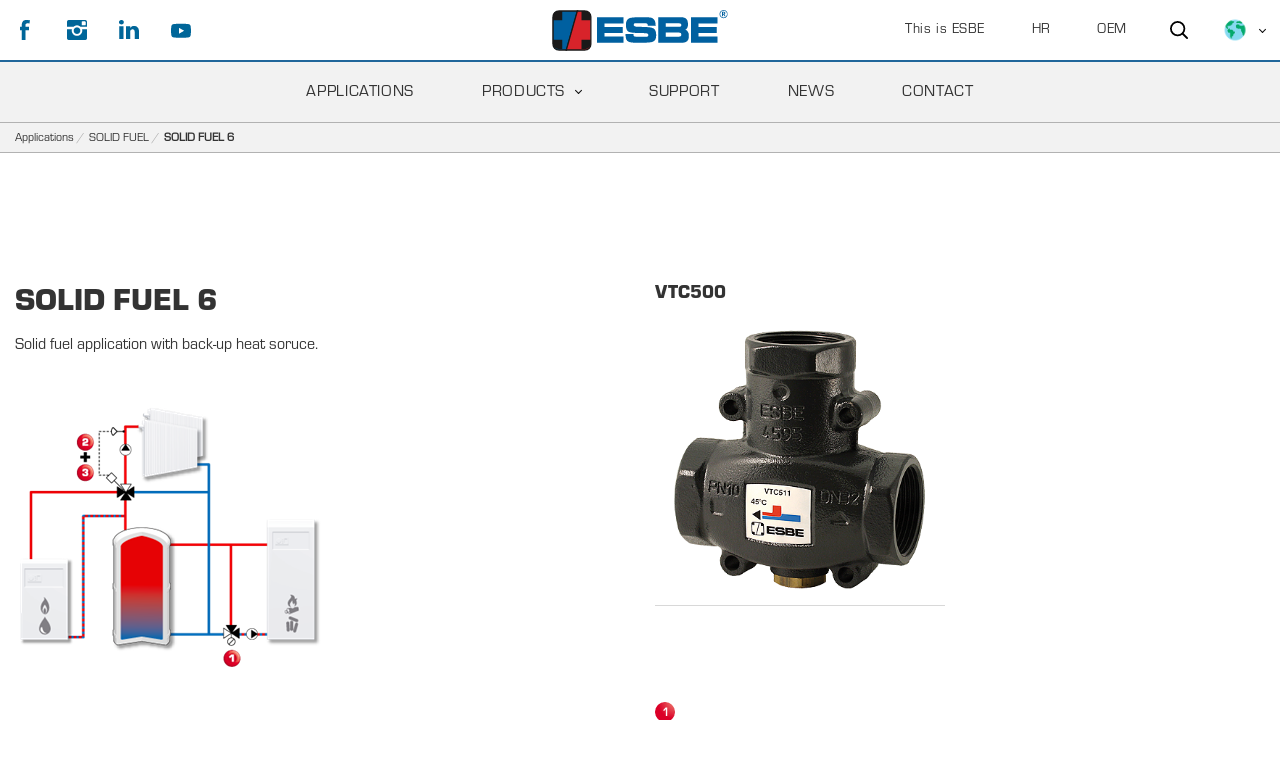

--- FILE ---
content_type: text/html; charset=utf-8
request_url: https://www.esbe.eu/group/applications/solid-fuel/solid-fuel-6
body_size: 62977
content:

<!DOCTYPE html>
<html id="top">
<head>
    
<meta charset="utf-8" />
<meta name="viewport" content="width=device-width, initial-scale=1.0" />
<title>ESBE |  SOLID FUEL 6</title>



<link href="/ui/css/site.min.css?v=C78B5D190B3950F2A0FD30A105FB472F5D2684493692EE08737DFC3F2CAAB8B9" rel="stylesheet" type="text/css" />


    <link rel="canonical" href="https://esbe.eu/group/applications/solid-fuel/solid-fuel-6" />

    <meta name="robots" content="index,follow" />


<meta name="generator" content="Litium" />
<meta property="og:title" content="SOLID FUEL 6" />
<meta property="og:type" content="website" />
    <meta property="og:image" content="https://www.esbe.eu/storage/C350CAF5CAEE51C250004FFA7FD9DB588B996FE750551F8C8EF2B65F5D31FD22/ed7f8aa4f6c047e08afce5bd17e77173/png/media/c3a92a3c00244454a0242c996ff62e1c/Solid%20Fuel_6-01.png" />
    <meta property="og:image:alt" content="SOLID FUEL 6" />
<meta property="og:url" content="https://www.esbe.eu/group/applications/solid-fuel/solid-fuel-6" />
<meta property="og:description" content="" />
<meta property="og:locale" content="en_US" />
<meta property="og:site_name" content="ESBE | " />

<!-- Google Tag Manager --><script type="text/javascript">(function(w){w.dataLayer = w.dataLayer || [];})(window);(function(w,d,s,l,i){w[l]=w[l]||[];w[l].push({'gtm.start':new Date().getTime(),event:'gtm.js'});var f=d.getElementsByTagName(s)[0],j=d.createElement(s),dl=l!='dataLayer'?'&l='+l:'';j.async=true;j.src='//www.googletagmanager.com/gtm.js?id='+i+dl;f.parentNode.insertBefore(j,f);})(window,document,'script','dataLayer','GTM-K5R84LH');</script><!-- End Google Tag Manager -->
    
    <script type="text/javascript">
    window.localStorage.setItem('requestVerificationToken', 'ZRvdoeyteA8bhQtOZacx12qiq2dRB7pj4aOQvPDnC532rPO825iGfp39HA30HcrbWnwRLoxQ32DUW2GjjSKW481dGjY1tfLMSmjNX_8taKA1:1gZdr4x4P5SvnafJs-NdlOKgMjESlWuq5fIb8b2A-FGa9qhK4sUciqA1x0RzL3clBvtHvv9xU21YZyMnqGh58R8GTyjidGJxTGdsHWlgkGc1');
    window.__litium = window.__litium || {};
    window.__litium.requestContext = {"channelSystemId":"19489654-b06e-4dc3-ae8b-960edb12fa76","currentPageSystemId":"2fdc1144-82ed-43f8-bb47-44c8f5620d0b"};
    window.__litium.preloadState = window.__litium.preloadState || {};
    window.__litium.preloadState.cart = {"orderTotal":"0 SEK","quantity":"0","orderRows":[],"discount":"0 SEK","deliveryCost":"0 SEK","paymentCost":"0 SEK","grandTotal":"0 SEK","vat":"0 SEK","systemId":"00000000-0000-0000-0000-000000000000"};
    window.__litium.preloadState.navigation = {"contentLinks":[{"blocks":{},"pageSystemId":"ddd9e818-ff12-4727-adea-154889725a52","showProductMenu":false,"name":"This is ESBE","url":"/group/this-is-ESBE","disabled":false,"location":"TopRight","childPages":[],"isSelected":false,"entityIsInternal":false,"isInternalIp":false,"links":[]},{"blocks":{},"pageSystemId":"e6422531-54b1-4272-9107-f923cbc0b138","showProductMenu":false,"name":"Applications","url":"/group/applications","disabled":false,"location":"MainMenu","childPages":[],"isSelected":false,"entityIsInternal":false,"isInternalIp":false,"links":[{"pageSystemId":"00000000-0000-0000-0000-000000000000","showProductMenu":false,"name":"Solar","url":"/group/applications/solar","disabled":false,"isSelected":false,"entityIsInternal":false,"isInternalIp":false,"links":[{"pageSystemId":"00000000-0000-0000-0000-000000000000","showProductMenu":false,"name":" SOLAR 1","url":"/group/applications/solar/solar-1","disabled":false,"isSelected":false,"entityIsInternal":false,"isInternalIp":false,"links":[]},{"pageSystemId":"00000000-0000-0000-0000-000000000000","showProductMenu":false,"name":" SOLAR 2","url":"/group/applications/solar/solar-2","disabled":false,"isSelected":false,"entityIsInternal":false,"isInternalIp":false,"links":[]},{"pageSystemId":"00000000-0000-0000-0000-000000000000","showProductMenu":false,"name":"SOLAR 3","url":"/group/applications/solar/solar-3","disabled":false,"isSelected":false,"entityIsInternal":false,"isInternalIp":false,"links":[]},{"pageSystemId":"00000000-0000-0000-0000-000000000000","showProductMenu":false,"name":"SOLAR 4","url":"/group/applications/solar/solar-4","disabled":false,"isSelected":false,"entityIsInternal":false,"isInternalIp":false,"links":[]},{"pageSystemId":"00000000-0000-0000-0000-000000000000","showProductMenu":false,"name":"SOLAR 5","url":"/group/applications/solar/solar-5","disabled":false,"isSelected":false,"entityIsInternal":false,"isInternalIp":false,"links":[]},{"pageSystemId":"00000000-0000-0000-0000-000000000000","showProductMenu":false,"name":"SOLAR 6","url":"/group/applications/solar/solar-6","disabled":false,"isSelected":false,"entityIsInternal":false,"isInternalIp":false,"links":[]},{"pageSystemId":"00000000-0000-0000-0000-000000000000","showProductMenu":false,"name":"SOLAR 7","url":"/group/applications/solar/solar-7","disabled":false,"isSelected":false,"entityIsInternal":false,"isInternalIp":false,"links":[]},{"pageSystemId":"00000000-0000-0000-0000-000000000000","showProductMenu":false,"name":"SOLAR 8","url":"/group/applications/solar/solar-8","disabled":false,"isSelected":false,"entityIsInternal":false,"isInternalIp":false,"links":[]},{"pageSystemId":"00000000-0000-0000-0000-000000000000","showProductMenu":false,"name":" SOLAR 9","url":"/group/applications/solar/solar-9","disabled":false,"isSelected":false,"entityIsInternal":false,"isInternalIp":false,"links":[]},{"pageSystemId":"00000000-0000-0000-0000-000000000000","showProductMenu":false,"name":"SOLAR 10","url":"/group/applications/solar/solar-10","disabled":false,"isSelected":false,"entityIsInternal":false,"isInternalIp":false,"links":[]}]},{"pageSystemId":"00000000-0000-0000-0000-000000000000","showProductMenu":false,"name":"HVAC","url":"/group/applications/hvac","disabled":false,"isSelected":false,"entityIsInternal":false,"isInternalIp":false,"links":[{"pageSystemId":"00000000-0000-0000-0000-000000000000","showProductMenu":false,"name":"HVAC 1","url":"/group/applications/hvac/hvac-1","disabled":false,"isSelected":false,"entityIsInternal":false,"isInternalIp":false,"links":[]},{"pageSystemId":"00000000-0000-0000-0000-000000000000","showProductMenu":false,"name":"HVAC 2","url":"/group/applications/hvac/hvac-2","disabled":false,"isSelected":false,"entityIsInternal":false,"isInternalIp":false,"links":[]},{"pageSystemId":"00000000-0000-0000-0000-000000000000","showProductMenu":false,"name":"HVAC 3","url":"/group/applications/hvac/hvac-3","disabled":false,"isSelected":false,"entityIsInternal":false,"isInternalIp":false,"links":[]},{"pageSystemId":"00000000-0000-0000-0000-000000000000","showProductMenu":false,"name":"HVAC 4","url":"/group/applications/hvac/hvac-4","disabled":false,"isSelected":false,"entityIsInternal":false,"isInternalIp":false,"links":[]},{"pageSystemId":"00000000-0000-0000-0000-000000000000","showProductMenu":false,"name":"HVAC 5","url":"/group/applications/hvac/hvac-5","disabled":false,"isSelected":false,"entityIsInternal":false,"isInternalIp":false,"links":[]},{"pageSystemId":"00000000-0000-0000-0000-000000000000","showProductMenu":false,"name":"HVAC 6","url":"/group/applications/hvac/hvac-6","disabled":false,"isSelected":false,"entityIsInternal":false,"isInternalIp":false,"links":[]},{"pageSystemId":"00000000-0000-0000-0000-000000000000","showProductMenu":false,"name":"HVAC 7","url":"/group/applications/hvac/hvac-7","disabled":false,"isSelected":false,"entityIsInternal":false,"isInternalIp":false,"links":[]},{"pageSystemId":"00000000-0000-0000-0000-000000000000","showProductMenu":false,"name":"HVAC 8","url":"/group/applications/hvac/hvac-8","disabled":false,"isSelected":false,"entityIsInternal":false,"isInternalIp":false,"links":[]},{"pageSystemId":"00000000-0000-0000-0000-000000000000","showProductMenu":false,"name":"HVAC 9","url":"/group/applications/hvac/hvac-9","disabled":false,"isSelected":false,"entityIsInternal":false,"isInternalIp":false,"links":[]},{"pageSystemId":"00000000-0000-0000-0000-000000000000","showProductMenu":false,"name":"HVAC 10","url":"/group/applications/hvac/hvac-10","disabled":false,"isSelected":false,"entityIsInternal":false,"isInternalIp":false,"links":[]},{"pageSystemId":"00000000-0000-0000-0000-000000000000","showProductMenu":false,"name":"HVAC 11","url":"/group/applications/hvac/hvac-11","disabled":false,"isSelected":false,"entityIsInternal":false,"isInternalIp":false,"links":[]},{"pageSystemId":"00000000-0000-0000-0000-000000000000","showProductMenu":false,"name":"HVAC 12","url":"/group/applications/hvac/hvac-12","disabled":false,"isSelected":false,"entityIsInternal":false,"isInternalIp":false,"links":[]}]},{"pageSystemId":"00000000-0000-0000-0000-000000000000","showProductMenu":false,"name":"HEAT PUMPS","url":"/group/applications/heat-pumps","disabled":false,"isSelected":false,"entityIsInternal":false,"isInternalIp":false,"links":[{"pageSystemId":"00000000-0000-0000-0000-000000000000","showProductMenu":false,"name":"HEAT PUMP 1","url":"/group/applications/heat-pumps/heat-pump-1","disabled":false,"isSelected":false,"entityIsInternal":false,"isInternalIp":false,"links":[]},{"pageSystemId":"00000000-0000-0000-0000-000000000000","showProductMenu":false,"name":"HEAT PUMP 2","url":"/group/applications/heat-pumps/heat-pump-2","disabled":false,"isSelected":false,"entityIsInternal":false,"isInternalIp":false,"links":[]},{"pageSystemId":"00000000-0000-0000-0000-000000000000","showProductMenu":false,"name":"HEAT PUMP 3","url":"/group/applications/heat-pumps/heat-pump-3","disabled":false,"isSelected":false,"entityIsInternal":false,"isInternalIp":false,"links":[]},{"pageSystemId":"00000000-0000-0000-0000-000000000000","showProductMenu":false,"name":"HEAT PUMP 4","url":"/group/applications/heat-pumps/heat-pump-4","disabled":false,"isSelected":false,"entityIsInternal":false,"isInternalIp":false,"links":[]},{"pageSystemId":"00000000-0000-0000-0000-000000000000","showProductMenu":false,"name":"HEAT PUMP 5","url":"/group/applications/heat-pumps/heat-pump-5","disabled":false,"isSelected":false,"entityIsInternal":false,"isInternalIp":false,"links":[]},{"pageSystemId":"00000000-0000-0000-0000-000000000000","showProductMenu":false,"name":"HEAT PUMP 7","url":"/group/applications/heat-pumps/heat-pump-7","disabled":false,"isSelected":false,"entityIsInternal":false,"isInternalIp":false,"links":[]}]},{"pageSystemId":"00000000-0000-0000-0000-000000000000","showProductMenu":false,"name":"SOLID FUEL","url":"/group/applications/solid-fuel","disabled":false,"isSelected":false,"entityIsInternal":false,"isInternalIp":false,"links":[{"pageSystemId":"00000000-0000-0000-0000-000000000000","showProductMenu":false,"name":"SOLID FUEL 1","url":"/group/applications/solid-fuel/solid-fuel-1","disabled":false,"isSelected":false,"entityIsInternal":false,"isInternalIp":false,"links":[]},{"pageSystemId":"00000000-0000-0000-0000-000000000000","showProductMenu":false,"name":"SOLID FUEL 2","url":"/group/applications/solid-fuel/solid-fuel-2","disabled":false,"isSelected":false,"entityIsInternal":false,"isInternalIp":false,"links":[]},{"pageSystemId":"00000000-0000-0000-0000-000000000000","showProductMenu":false,"name":"SOLID FUEL 3","url":"/group/applications/solid-fuel/solid-fuel-3","disabled":false,"isSelected":false,"entityIsInternal":false,"isInternalIp":false,"links":[]},{"pageSystemId":"00000000-0000-0000-0000-000000000000","showProductMenu":false,"name":"SOLID FUEL 4","url":"/group/applications/solid-fuel/solid-fuel-4","disabled":false,"isSelected":false,"entityIsInternal":false,"isInternalIp":false,"links":[]},{"pageSystemId":"00000000-0000-0000-0000-000000000000","showProductMenu":false,"name":"SOLID FUEL 5","url":"/group/applications/solid-fuel/solid-fuel-5","disabled":false,"isSelected":false,"entityIsInternal":false,"isInternalIp":false,"links":[]},{"pageSystemId":"00000000-0000-0000-0000-000000000000","showProductMenu":false,"name":"SOLID FUEL 6","url":"/group/applications/solid-fuel/solid-fuel-6","disabled":false,"isSelected":false,"entityIsInternal":false,"isInternalIp":false,"links":[]},{"pageSystemId":"00000000-0000-0000-0000-000000000000","showProductMenu":false,"name":"SOLID FUEL 7","url":"/group/applications/solid-fuel/solid-fuel-7","disabled":false,"isSelected":false,"entityIsInternal":false,"isInternalIp":false,"links":[]},{"pageSystemId":"00000000-0000-0000-0000-000000000000","showProductMenu":false,"name":"SOLID FUEL 8","url":"/group/applications/solid-fuel/solid-fuel-8","disabled":false,"isSelected":false,"entityIsInternal":false,"isInternalIp":false,"links":[]},{"pageSystemId":"00000000-0000-0000-0000-000000000000","showProductMenu":false,"name":"SOLID FUEL 9","url":"/group/applications/solid-fuel/solid-fuel-9","disabled":false,"isSelected":false,"entityIsInternal":false,"isInternalIp":false,"links":[]},{"pageSystemId":"00000000-0000-0000-0000-000000000000","showProductMenu":false,"name":"SOLID FUEL 10","url":"/group/applications/solid-fuel/solid-fuel-10","disabled":false,"isSelected":false,"entityIsInternal":false,"isInternalIp":false,"links":[]},{"pageSystemId":"00000000-0000-0000-0000-000000000000","showProductMenu":false,"name":"SOLID FUEL 11","url":"/group/applications/solid-fuel/solid-fuel-11","disabled":false,"isSelected":false,"entityIsInternal":false,"isInternalIp":false,"links":[]},{"pageSystemId":"00000000-0000-0000-0000-000000000000","showProductMenu":false,"name":"SOLID FUEL 12","url":"/group/applications/solid-fuel/solid-fuel-12","disabled":false,"isSelected":false,"entityIsInternal":false,"isInternalIp":false,"links":[]},{"pageSystemId":"00000000-0000-0000-0000-000000000000","showProductMenu":false,"name":"SOLID FUEL 14","url":"/group/applications/solid-fuel/solid-fuel-14","disabled":false,"isSelected":false,"entityIsInternal":false,"isInternalIp":false,"links":[]}]},{"pageSystemId":"00000000-0000-0000-0000-000000000000","showProductMenu":false,"name":"OIL AND GAS","url":"/group/applications/oil-and-gas","disabled":false,"isSelected":false,"entityIsInternal":false,"isInternalIp":false,"links":[{"pageSystemId":"00000000-0000-0000-0000-000000000000","showProductMenu":false,"name":"OIL AND GAS 1","url":"/group/applications/oil-and-gas/oil-and-gas-1","disabled":false,"isSelected":false,"entityIsInternal":false,"isInternalIp":false,"links":[]},{"pageSystemId":"00000000-0000-0000-0000-000000000000","showProductMenu":false,"name":"OIL AND GAS 2","url":"/group/applications/oil-and-gas/oil-and-gas-2","disabled":false,"isSelected":false,"entityIsInternal":false,"isInternalIp":false,"links":[]},{"pageSystemId":"00000000-0000-0000-0000-000000000000","showProductMenu":false,"name":"OIL AND GAS 3","url":"/group/applications/oil-and-gas/oil-and-gas-3","disabled":false,"isSelected":false,"entityIsInternal":false,"isInternalIp":false,"links":[]},{"pageSystemId":"00000000-0000-0000-0000-000000000000","showProductMenu":false,"name":"OIL AND GAS 4","url":"/group/applications/oil-and-gas/oil-and-gas-4","disabled":false,"isSelected":false,"entityIsInternal":false,"isInternalIp":false,"links":[]},{"pageSystemId":"00000000-0000-0000-0000-000000000000","showProductMenu":false,"name":"OIL AND GAS 5","url":"/group/applications/oil-and-gas/oil-and-gas-5","disabled":false,"isSelected":false,"entityIsInternal":false,"isInternalIp":false,"links":[]},{"pageSystemId":"00000000-0000-0000-0000-000000000000","showProductMenu":false,"name":"OIL AND GAS 6","url":"/group/applications/oil-and-gas/oil-and-gas-6","disabled":false,"isSelected":false,"entityIsInternal":false,"isInternalIp":false,"links":[]},{"pageSystemId":"00000000-0000-0000-0000-000000000000","showProductMenu":false,"name":"OIL AND GAS 7","url":"/group/applications/oil-and-gas/oil-and-gas-7","disabled":false,"isSelected":false,"entityIsInternal":false,"isInternalIp":false,"links":[]},{"pageSystemId":"00000000-0000-0000-0000-000000000000","showProductMenu":false,"name":"OIL AND GAS 8","url":"/group/applications/oil-and-gas/oil-and-gas-8","disabled":false,"isSelected":false,"entityIsInternal":false,"isInternalIp":false,"links":[]},{"pageSystemId":"00000000-0000-0000-0000-000000000000","showProductMenu":false,"name":"OIL AND GAS 9","url":"/group/applications/oil-and-gas/oil-and-gas-9","disabled":false,"isSelected":false,"entityIsInternal":false,"isInternalIp":false,"links":[]},{"pageSystemId":"00000000-0000-0000-0000-000000000000","showProductMenu":false,"name":"OIL AND GAS 10","url":"/group/applications/oil-and-gas/gas-e-petrolio-10","disabled":false,"isSelected":false,"entityIsInternal":false,"isInternalIp":false,"links":[]},{"pageSystemId":"00000000-0000-0000-0000-000000000000","showProductMenu":false,"name":"OIL AND GAS 11","url":"/group/applications/oil-and-gas/oil-and-gas-11","disabled":false,"isSelected":false,"entityIsInternal":false,"isInternalIp":false,"links":[]},{"pageSystemId":"00000000-0000-0000-0000-000000000000","showProductMenu":false,"name":"OIL AND GAS 12","url":"/group/applications/oil-and-gas/oil-and-gas-12","disabled":false,"isSelected":false,"entityIsInternal":false,"isInternalIp":false,"links":[]},{"pageSystemId":"00000000-0000-0000-0000-000000000000","showProductMenu":false,"name":"OIL AND GAS 13","url":"/group/applications/oil-and-gas/oil-and-gas-13","disabled":false,"isSelected":false,"entityIsInternal":false,"isInternalIp":false,"links":[]}]},{"pageSystemId":"00000000-0000-0000-0000-000000000000","showProductMenu":false,"name":"DOMESTIC HOT WATER","url":"/group/applications/domestic-hot-water","disabled":false,"isSelected":false,"entityIsInternal":false,"isInternalIp":false,"links":[{"pageSystemId":"00000000-0000-0000-0000-000000000000","showProductMenu":false,"name":"DOMESTIC HOT WATER 1","url":"/group/applications/domestic-hot-water/domestic-hot-water-1","disabled":false,"isSelected":false,"entityIsInternal":false,"isInternalIp":false,"links":[]},{"pageSystemId":"00000000-0000-0000-0000-000000000000","showProductMenu":false,"name":"DOMESTIC HOT WATER 2","url":"/group/applications/domestic-hot-water/domestic-hot-water-2","disabled":false,"isSelected":false,"entityIsInternal":false,"isInternalIp":false,"links":[]},{"pageSystemId":"00000000-0000-0000-0000-000000000000","showProductMenu":false,"name":"DOMESTIC HOT WATER 3","url":"/group/applications/domestic-hot-water/domestic-hot-water-3","disabled":false,"isSelected":false,"entityIsInternal":false,"isInternalIp":false,"links":[]},{"pageSystemId":"00000000-0000-0000-0000-000000000000","showProductMenu":false,"name":"DOMESTIC HOT WATER 4","url":"/group/applications/domestic-hot-water/domestic-hot-water-4","disabled":false,"isSelected":false,"entityIsInternal":false,"isInternalIp":false,"links":[]},{"pageSystemId":"00000000-0000-0000-0000-000000000000","showProductMenu":false,"name":"DOMESTIC HOT WATER 5","url":"/group/applications/domestic-hot-water/domestic-hot-water-5","disabled":false,"isSelected":false,"entityIsInternal":false,"isInternalIp":false,"links":[]},{"pageSystemId":"00000000-0000-0000-0000-000000000000","showProductMenu":false,"name":"DOMESTIC HOT WATER 6","url":"/group/applications/domestic-hot-water/domestic-hot-water-6","disabled":false,"isSelected":false,"entityIsInternal":false,"isInternalIp":false,"links":[]},{"pageSystemId":"00000000-0000-0000-0000-000000000000","showProductMenu":false,"name":"DOMESTIC HOT WATER 7","url":"/group/applications/domestic-hot-water/domestic-hot-water-7","disabled":false,"isSelected":false,"entityIsInternal":false,"isInternalIp":false,"links":[]},{"pageSystemId":"00000000-0000-0000-0000-000000000000","showProductMenu":false,"name":"DOMESTIC HOT WATER 8","url":"/group/applications/domestic-hot-water/domestic-hot-water-8","disabled":false,"isSelected":false,"entityIsInternal":false,"isInternalIp":false,"links":[]},{"pageSystemId":"00000000-0000-0000-0000-000000000000","showProductMenu":false,"name":"DOMESTIC HOT WATER 12","url":"/group/applications/domestic-hot-water/domestic-hot-water-12","disabled":false,"isSelected":false,"entityIsInternal":false,"isInternalIp":false,"links":[]},{"pageSystemId":"00000000-0000-0000-0000-000000000000","showProductMenu":false,"name":"DOMESTIC HOT WATER 13","url":"/group/applications/domestic-hot-water/domestic-hot-water-13","disabled":false,"isSelected":false,"entityIsInternal":false,"isInternalIp":false,"links":[]},{"pageSystemId":"00000000-0000-0000-0000-000000000000","showProductMenu":false,"name":"DOMESTIC HOT WATER 14","url":"/group/applications/domestic-hot-water/domestic-hot-water-14","disabled":false,"isSelected":false,"entityIsInternal":false,"isInternalIp":false,"links":[]},{"pageSystemId":"00000000-0000-0000-0000-000000000000","showProductMenu":false,"name":"DOMESTIC HOT WATER 15","url":"/group/applications/domestic-hot-water/domestic-hot-water-15","disabled":false,"isSelected":false,"entityIsInternal":false,"isInternalIp":false,"links":[]},{"pageSystemId":"00000000-0000-0000-0000-000000000000","showProductMenu":false,"name":"DOMESTIC HOT WATER 16","url":"/group/applications/domestic-hot-water/domestic-hot-water-16","disabled":false,"isSelected":false,"entityIsInternal":false,"isInternalIp":false,"links":[]},{"pageSystemId":"00000000-0000-0000-0000-000000000000","showProductMenu":false,"name":"DOMESTIC HOT WATER 17","url":"/group/applications/domestic-hot-water/domestic-hot-water-17","disabled":false,"isSelected":false,"entityIsInternal":false,"isInternalIp":false,"links":[]},{"pageSystemId":"00000000-0000-0000-0000-000000000000","showProductMenu":false,"name":"DOMESTIC HOT WATER 18","url":"/group/applications/domestic-hot-water/domestic-hot-water-18","disabled":false,"isSelected":false,"entityIsInternal":false,"isInternalIp":false,"links":[]}]},{"pageSystemId":"00000000-0000-0000-0000-000000000000","showProductMenu":false,"name":"Radiators","url":"/group/applications/radiators","disabled":false,"isSelected":false,"entityIsInternal":false,"isInternalIp":false,"links":[{"pageSystemId":"00000000-0000-0000-0000-000000000000","showProductMenu":false,"name":"RADIATORS 1","url":"/group/applications/radiators/radiators-1","disabled":false,"isSelected":false,"entityIsInternal":false,"isInternalIp":false,"links":[]},{"pageSystemId":"00000000-0000-0000-0000-000000000000","showProductMenu":false,"name":"RADIATORS 2","url":"/group/applications/radiators/radiators-2","disabled":false,"isSelected":false,"entityIsInternal":false,"isInternalIp":false,"links":[]},{"pageSystemId":"00000000-0000-0000-0000-000000000000","showProductMenu":false,"name":"RADIATORS 3","url":"/group/applications/radiators/radiators-3","disabled":false,"isSelected":false,"entityIsInternal":false,"isInternalIp":false,"links":[]},{"pageSystemId":"00000000-0000-0000-0000-000000000000","showProductMenu":false,"name":"RADIATORS 4","url":"/group/applications/radiators/radiators-4","disabled":false,"isSelected":false,"entityIsInternal":false,"isInternalIp":false,"links":[]},{"pageSystemId":"00000000-0000-0000-0000-000000000000","showProductMenu":false,"name":"RADIATORS 5","url":"/group/applications/radiators/radiators-5","disabled":false,"isSelected":false,"entityIsInternal":false,"isInternalIp":false,"links":[]},{"pageSystemId":"00000000-0000-0000-0000-000000000000","showProductMenu":false,"name":"RADIATORS 6","url":"/group/applications/radiators/radiators-6","disabled":false,"isSelected":false,"entityIsInternal":false,"isInternalIp":false,"links":[]},{"pageSystemId":"00000000-0000-0000-0000-000000000000","showProductMenu":false,"name":"RADIATORS 7","url":"/group/applications/radiators/radiators-7","disabled":false,"isSelected":false,"entityIsInternal":false,"isInternalIp":false,"links":[]},{"pageSystemId":"00000000-0000-0000-0000-000000000000","showProductMenu":false,"name":"RADIATORS 8","url":"/group/applications/radiators/radiators-8","disabled":false,"isSelected":false,"entityIsInternal":false,"isInternalIp":false,"links":[]},{"pageSystemId":"00000000-0000-0000-0000-000000000000","showProductMenu":false,"name":"RADIATORS 10","url":"/group/applications/radiators/radiators-10","disabled":false,"isSelected":false,"entityIsInternal":false,"isInternalIp":false,"links":[]},{"pageSystemId":"00000000-0000-0000-0000-000000000000","showProductMenu":false,"name":"RADIATORS 12","url":"/group/applications/radiators/radiators-12","disabled":false,"isSelected":false,"entityIsInternal":false,"isInternalIp":false,"links":[]}]},{"pageSystemId":"00000000-0000-0000-0000-000000000000","showProductMenu":false,"name":"Underfloor heating","url":"/group/applications/underfloor-heating","disabled":false,"isSelected":false,"entityIsInternal":false,"isInternalIp":false,"links":[{"pageSystemId":"00000000-0000-0000-0000-000000000000","showProductMenu":false,"name":"UNDERFLOOR HEATING 1","url":"/group/applications/underfloor-heating/underfloor-heating-1","disabled":false,"isSelected":false,"entityIsInternal":false,"isInternalIp":false,"links":[]},{"pageSystemId":"00000000-0000-0000-0000-000000000000","showProductMenu":false,"name":"UNDERFLOOR HEATING 2","url":"/group/applications/underfloor-heating/underfloor-heating-2","disabled":false,"isSelected":false,"entityIsInternal":false,"isInternalIp":false,"links":[]},{"pageSystemId":"00000000-0000-0000-0000-000000000000","showProductMenu":false,"name":"UNDERFLOOR HEATING 3","url":"/group/applications/underfloor-heating/underfloor-heating-3","disabled":false,"isSelected":false,"entityIsInternal":false,"isInternalIp":false,"links":[]},{"pageSystemId":"00000000-0000-0000-0000-000000000000","showProductMenu":false,"name":"UNDERFLOOR HEATING 4","url":"/group/applications/underfloor-heating/underfloor-heating-4","disabled":false,"isSelected":false,"entityIsInternal":false,"isInternalIp":false,"links":[]},{"pageSystemId":"00000000-0000-0000-0000-000000000000","showProductMenu":false,"name":"UNDERFLOOR HEATING 5","url":"/group/applications/underfloor-heating/underfloor-heating-5","disabled":false,"isSelected":false,"entityIsInternal":false,"isInternalIp":false,"links":[]},{"pageSystemId":"00000000-0000-0000-0000-000000000000","showProductMenu":false,"name":"UNDERFLOOR HEATING 6","url":"/group/applications/underfloor-heating/underfloor-heating-6","disabled":false,"isSelected":false,"entityIsInternal":false,"isInternalIp":false,"links":[]},{"pageSystemId":"00000000-0000-0000-0000-000000000000","showProductMenu":false,"name":"UNDERFLOOR HEATING 7","url":"/group/applications/underfloor-heating/underfloor-heating-7","disabled":false,"isSelected":false,"entityIsInternal":false,"isInternalIp":false,"links":[]},{"pageSystemId":"00000000-0000-0000-0000-000000000000","showProductMenu":false,"name":"UNDERFLOOR HEATING 8","url":"/group/applications/underfloor-heating/underfloor-heating-8","disabled":false,"isSelected":false,"entityIsInternal":false,"isInternalIp":false,"links":[]},{"pageSystemId":"00000000-0000-0000-0000-000000000000","showProductMenu":false,"name":"UNDERFLOOR HEATING 9","url":"/group/applications/underfloor-heating/underfloor-heating-9","disabled":false,"isSelected":false,"entityIsInternal":false,"isInternalIp":false,"links":[]},{"pageSystemId":"00000000-0000-0000-0000-000000000000","showProductMenu":false,"name":"UNDERFLOOR HEATING 10","url":"/group/applications/underfloor-heating/underfloor-heating-10","disabled":false,"isSelected":false,"entityIsInternal":false,"isInternalIp":false,"links":[]},{"pageSystemId":"00000000-0000-0000-0000-000000000000","showProductMenu":false,"name":"UNDERFLOOR HEATING 11","url":"/group/applications/underfloor-heating/underfloor-heating-11","disabled":false,"isSelected":false,"entityIsInternal":false,"isInternalIp":false,"links":[]}]},{"pageSystemId":"00000000-0000-0000-0000-000000000000","showProductMenu":false,"name":"Cooling","url":"/group/applications/cooling","disabled":false,"isSelected":false,"entityIsInternal":false,"isInternalIp":false,"links":[{"pageSystemId":"00000000-0000-0000-0000-000000000000","showProductMenu":false,"name":"COOLING 1","url":"/group/applications/cooling/cooling-1","disabled":false,"isSelected":false,"entityIsInternal":false,"isInternalIp":false,"links":[]},{"pageSystemId":"00000000-0000-0000-0000-000000000000","showProductMenu":false,"name":"COOLING 2","url":"/group/applications/cooling/cooling-2","disabled":false,"isSelected":false,"entityIsInternal":false,"isInternalIp":false,"links":[]},{"pageSystemId":"00000000-0000-0000-0000-000000000000","showProductMenu":false,"name":"COOLING 3","url":"/group/applications/cooling/cooling-3","disabled":false,"isSelected":false,"entityIsInternal":false,"isInternalIp":false,"links":[]},{"pageSystemId":"00000000-0000-0000-0000-000000000000","showProductMenu":false,"name":"COOLING 4","url":"/group/applications/cooling/cooling-4","disabled":false,"isSelected":false,"entityIsInternal":false,"isInternalIp":false,"links":[]},{"pageSystemId":"00000000-0000-0000-0000-000000000000","showProductMenu":false,"name":"COOLING 5","url":"/group/applications/cooling/cooling-5","disabled":false,"isSelected":false,"entityIsInternal":false,"isInternalIp":false,"links":[]},{"pageSystemId":"00000000-0000-0000-0000-000000000000","showProductMenu":false,"name":"COOLING 6","url":"/group/applications/cooling/cooling-6","disabled":false,"isSelected":false,"entityIsInternal":false,"isInternalIp":false,"links":[]}]},{"pageSystemId":"00000000-0000-0000-0000-000000000000","showProductMenu":false,"name":"District heating","url":"/group/applications/district-heating","disabled":false,"isSelected":false,"entityIsInternal":false,"isInternalIp":false,"links":[{"pageSystemId":"00000000-0000-0000-0000-000000000000","showProductMenu":false,"name":"DISTRICT HEATING 1","url":"/group/applications/district-heating/district-heating-1","disabled":false,"isSelected":false,"entityIsInternal":false,"isInternalIp":false,"links":[]},{"pageSystemId":"00000000-0000-0000-0000-000000000000","showProductMenu":false,"name":"DISTRICT HEATING 2","url":"/group/applications/district-heating/district-heating-2","disabled":false,"isSelected":false,"entityIsInternal":false,"isInternalIp":false,"links":[]},{"pageSystemId":"00000000-0000-0000-0000-000000000000","showProductMenu":false,"name":"DISTRICT HEATING 3","url":"/group/applications/district-heating/district-heating-3","disabled":false,"isSelected":false,"entityIsInternal":false,"isInternalIp":false,"links":[]},{"pageSystemId":"00000000-0000-0000-0000-000000000000","showProductMenu":false,"name":"DISTRICT HEATING 4","url":"/group/applications/district-heating/district-heating-4","disabled":false,"isSelected":false,"entityIsInternal":false,"isInternalIp":false,"links":[]},{"pageSystemId":"00000000-0000-0000-0000-000000000000","showProductMenu":false,"name":"DISTRICT HEATING 5","url":"/group/applications/district-heating/district-heating-5","disabled":false,"isSelected":false,"entityIsInternal":false,"isInternalIp":false,"links":[]}]}]},{"blocks":{"main":[{"block":{"accessControlList":[{"groupSystemId":"5b521f8c-a7a2-44e0-ab76-1c60d740bded","operation":{}}],"channelLinks":[{"channelSystemId":"19489654-b06e-4dc3-ae8b-960edb12fa76"}],"fields":{"Image":{"*":"6bb114f3-7ae8-46a5-a878-7fb979dd647e"},"_lastWriteTimeUtc":{"*":"2024-05-27T06:51:19.1449936+00:00"}},"fieldTemplateSystemId":"c4268e8f-20f9-4a16-af4c-f3b9c2266cb2","global":false,"publishedAtUtc":"2024-05-27T06:51:19.1449936+00:00","publishedBySystemId":"fbf250fe-8cd2-4e07-a30e-83d9fb30cd68","systemId":"ddc22a90-a852-45fa-9806-8bb881347d4f","status":"published"},"fieldTemplateSystemId":"c4268e8f-20f9-4a16-af4c-f3b9c2266cb2","fields":{"cultures":["*"]},"systemId":"ddc22a90-a852-45fa-9806-8bb881347d4f"}]},"pageSystemId":"b9eb89d3-ca2c-45dd-ad2b-03b8681971c8","showProductMenu":true,"name":"Products","url":"https://www.esbe.eu/group/products","disabled":false,"location":"MainMenu","childPages":[],"isSelected":false,"entityIsInternal":false,"isInternalIp":false,"links":[{"pageSystemId":"00000000-0000-0000-0000-000000000000","showProductMenu":false,"name":"Circulation units","url":"/group/products/circulation-units","disabled":false,"isSelected":false,"entityIsInternal":false,"isInternalIp":false,"links":[{"pageSystemId":"00000000-0000-0000-0000-000000000000","showProductMenu":false,"name":"DAA100, DDA100","url":"/group/products/circulation-units/daa100-dda100","disabled":false,"isSelected":false,"entityIsInternal":false,"isInternalIp":false,"links":[]},{"pageSystemId":"00000000-0000-0000-0000-000000000000","showProductMenu":false,"name":"DAA100","disabled":false,"isSelected":false,"entityIsInternal":true,"isInternalIp":false,"links":[]},{"pageSystemId":"00000000-0000-0000-0000-000000000000","showProductMenu":false,"name":"DDA100","disabled":false,"isSelected":false,"entityIsInternal":true,"isInternalIp":false,"links":[]},{"pageSystemId":"00000000-0000-0000-0000-000000000000","showProductMenu":false,"name":"GBA200","url":"/group/products/circulation-units/gba200","disabled":false,"isSelected":false,"entityIsInternal":false,"isInternalIp":false,"links":[]},{"pageSystemId":"00000000-0000-0000-0000-000000000000","showProductMenu":false,"name":"GDA300","disabled":false,"isSelected":false,"entityIsInternal":true,"isInternalIp":false,"links":[]},{"pageSystemId":"00000000-0000-0000-0000-000000000000","showProductMenu":false,"name":"GDA200, GDA300","url":"/group/products/circulation-units/gda200-gda300","disabled":false,"isSelected":false,"entityIsInternal":false,"isInternalIp":false,"links":[]},{"pageSystemId":"00000000-0000-0000-0000-000000000000","showProductMenu":false,"name":"GDF200","url":"/group/products/circulation-units/gdf200","disabled":false,"isSelected":false,"entityIsInternal":false,"isInternalIp":false,"links":[]},{"pageSystemId":"00000000-0000-0000-0000-000000000000","showProductMenu":false,"name":"GDF100","url":"/group/products/circulation-units/gdf100","disabled":false,"isSelected":false,"entityIsInternal":false,"isInternalIp":false,"links":[]},{"pageSystemId":"00000000-0000-0000-0000-000000000000","showProductMenu":false,"name":"GFA300","disabled":false,"isSelected":false,"entityIsInternal":true,"isInternalIp":false,"links":[]},{"pageSystemId":"00000000-0000-0000-0000-000000000000","showProductMenu":false,"name":"GFA200, GFA300","url":"/group/products/circulation-units/gfa200-gfa300","disabled":false,"isSelected":false,"entityIsInternal":false,"isInternalIp":false,"links":[]},{"pageSystemId":"00000000-0000-0000-0000-000000000000","showProductMenu":false,"name":"GFF200","url":"/group/products/circulation-units/gff200","disabled":false,"isSelected":false,"entityIsInternal":false,"isInternalIp":false,"links":[]},{"pageSystemId":"00000000-0000-0000-0000-000000000000","showProductMenu":false,"name":"GFF100","url":"/group/products/circulation-units/gff100","disabled":false,"isSelected":false,"entityIsInternal":false,"isInternalIp":false,"links":[]},{"pageSystemId":"00000000-0000-0000-0000-000000000000","showProductMenu":false,"name":"GRA300","disabled":false,"isSelected":false,"entityIsInternal":true,"isInternalIp":false,"links":[]},{"pageSystemId":"00000000-0000-0000-0000-000000000000","showProductMenu":false,"name":"GRA200, GRA300","url":"/group/products/circulation-units/gra200-gra300","disabled":false,"isSelected":false,"entityIsInternal":false,"isInternalIp":false,"links":[]},{"pageSystemId":"00000000-0000-0000-0000-000000000000","showProductMenu":false,"name":"GRA100","url":"/group/products/circulation-units/gra100","disabled":false,"isSelected":false,"entityIsInternal":false,"isInternalIp":false,"links":[]},{"pageSystemId":"00000000-0000-0000-0000-000000000000","showProductMenu":false,"name":"GRB300","url":"/group/products/circulation-units/grb300","disabled":false,"isSelected":false,"entityIsInternal":true,"isInternalIp":false,"links":[]},{"pageSystemId":"00000000-0000-0000-0000-000000000000","showProductMenu":false,"name":"GRC200","url":"/group/products/circulation-units/grc200","disabled":false,"isSelected":false,"entityIsInternal":false,"isInternalIp":false,"links":[]},{"pageSystemId":"00000000-0000-0000-0000-000000000000","showProductMenu":false,"name":"GRF200","url":"/group/products/circulation-units/grf200","disabled":false,"isSelected":false,"entityIsInternal":false,"isInternalIp":false,"links":[]},{"pageSystemId":"00000000-0000-0000-0000-000000000000","showProductMenu":false,"name":"GRF100","url":"/group/products/circulation-units/grf100","disabled":false,"isSelected":false,"entityIsInternal":false,"isInternalIp":false,"links":[]},{"pageSystemId":"00000000-0000-0000-0000-000000000000","showProductMenu":false,"name":"GST200","url":"/group/products/circulation-units/gst200","disabled":false,"isSelected":false,"entityIsInternal":false,"isInternalIp":false,"links":[]},{"pageSystemId":"00000000-0000-0000-0000-000000000000","showProductMenu":false,"name":"GMA400, GMA500","url":"/group/products/circulation-units/gma400-gma500","disabled":false,"isSelected":false,"entityIsInternal":false,"isInternalIp":false,"links":[]},{"pageSystemId":"00000000-0000-0000-0000-000000000000","showProductMenu":false,"name":"GMA300","url":"/group/products/circulation-units/gma300","disabled":false,"isSelected":false,"entityIsInternal":false,"isInternalIp":false,"links":[]},{"pageSystemId":"00000000-0000-0000-0000-000000000000","showProductMenu":false,"name":"GMB600","url":"/group/products/circulation-units/gmb600","disabled":false,"isSelected":false,"entityIsInternal":false,"isInternalIp":false,"links":[]},{"pageSystemId":"00000000-0000-0000-0000-000000000000","showProductMenu":false,"name":"GBA100","url":"/group/products/circulation-units/gba100","disabled":false,"isSelected":false,"entityIsInternal":true,"isInternalIp":false,"links":[]},{"pageSystemId":"00000000-0000-0000-0000-000000000000","showProductMenu":false,"name":"GBC200","url":"/group/products/circulation-units/gbc200","disabled":false,"isSelected":false,"entityIsInternal":true,"isInternalIp":false,"links":[]},{"pageSystemId":"00000000-0000-0000-0000-000000000000","showProductMenu":false,"name":"GDA100","url":"/group/products/circulation-units/gda100","disabled":false,"isSelected":false,"entityIsInternal":true,"isInternalIp":false,"links":[]},{"pageSystemId":"00000000-0000-0000-0000-000000000000","showProductMenu":false,"name":"GFA100","url":"/group/products/circulation-units/gfa100","disabled":false,"isSelected":false,"entityIsInternal":true,"isInternalIp":false,"links":[]},{"pageSystemId":"00000000-0000-0000-0000-000000000000","showProductMenu":false,"name":"GRC100","url":"/group/products/circulation-units/grc100-grc200","disabled":false,"isSelected":false,"entityIsInternal":true,"isInternalIp":false,"links":[]},{"pageSystemId":"00000000-0000-0000-0000-000000000000","showProductMenu":false,"name":"GSA100","url":"/group/products/circulation-units/gsa100","disabled":false,"isSelected":false,"entityIsInternal":true,"isInternalIp":false,"links":[]},{"pageSystemId":"00000000-0000-0000-0000-000000000000","showProductMenu":false,"name":"GSC100","url":"/group/products/circulation-units/gsc100","disabled":false,"isSelected":false,"entityIsInternal":true,"isInternalIp":false,"links":[]},{"pageSystemId":"00000000-0000-0000-0000-000000000000","showProductMenu":false,"name":"GST100","url":"/group/products/circulation-units/gst100","disabled":false,"isSelected":false,"entityIsInternal":true,"isInternalIp":false,"links":[]},{"pageSystemId":"00000000-0000-0000-0000-000000000000","showProductMenu":false,"name":"GMA100","url":"/group/products/circulation-units/gma100","disabled":false,"isSelected":false,"entityIsInternal":true,"isInternalIp":false,"links":[]},{"pageSystemId":"00000000-0000-0000-0000-000000000000","showProductMenu":false,"name":"GMA200","url":"/group/products/circulation-units/gma200","disabled":false,"isSelected":false,"entityIsInternal":true,"isInternalIp":false,"links":[]},{"pageSystemId":"00000000-0000-0000-0000-000000000000","showProductMenu":false,"name":"KGT110, KGR110","url":"/group/products/circulation-units/kgt110-kgr110","disabled":false,"isSelected":false,"entityIsInternal":true,"isInternalIp":false,"links":[]}]},{"pageSystemId":"00000000-0000-0000-0000-000000000000","showProductMenu":false,"name":"Fresh Hydro Units","url":"/group/products/fresh-hydro-units","disabled":false,"isSelected":false,"entityIsInternal":false,"isInternalIp":false,"links":[{"pageSystemId":"00000000-0000-0000-0000-000000000000","showProductMenu":false,"name":"FSK100","url":"/group/products/fresh-hydro-units/fsk100","disabled":false,"isSelected":false,"entityIsInternal":false,"isInternalIp":false,"links":[]}]},{"pageSystemId":"00000000-0000-0000-0000-000000000000","showProductMenu":false,"name":"Separation units","url":"/group/products/system-units","disabled":false,"isSelected":false,"entityIsInternal":false,"isInternalIp":false,"links":[{"pageSystemId":"00000000-0000-0000-0000-000000000000","showProductMenu":false,"name":"SKP100","url":"/group/products/system-units/skp100","disabled":false,"isSelected":false,"entityIsInternal":false,"isInternalIp":false,"links":[]},{"pageSystemId":"00000000-0000-0000-0000-000000000000","showProductMenu":false,"name":"SKS100","url":"/group/products/system-units/sks100","disabled":false,"isSelected":false,"entityIsInternal":false,"isInternalIp":false,"links":[]},{"pageSystemId":"00000000-0000-0000-0000-000000000000","showProductMenu":false,"name":"SKC100","url":"/group/products/system-units/skc100","disabled":false,"isSelected":false,"entityIsInternal":false,"isInternalIp":false,"links":[]}]},{"pageSystemId":"00000000-0000-0000-0000-000000000000","showProductMenu":false,"name":"Rotary Valves","url":"/group/products/rotary-valves","disabled":false,"isSelected":false,"entityIsInternal":false,"isInternalIp":false,"links":[{"pageSystemId":"00000000-0000-0000-0000-000000000000","showProductMenu":false,"name":"VRG120","url":"/group/products/rotary-valves/vrg120","disabled":false,"isSelected":false,"entityIsInternal":true,"isInternalIp":false,"links":[]},{"pageSystemId":"00000000-0000-0000-0000-000000000000","showProductMenu":false,"name":"VRG130","url":"/group/products/rotary-valves/vrg130","disabled":false,"isSelected":false,"entityIsInternal":false,"isInternalIp":false,"links":[]},{"pageSystemId":"00000000-0000-0000-0000-000000000000","showProductMenu":false,"name":"VRG140","url":"/group/products/rotary-valves/vrg140","disabled":false,"isSelected":false,"entityIsInternal":false,"isInternalIp":false,"links":[]},{"pageSystemId":"00000000-0000-0000-0000-000000000000","showProductMenu":false,"name":"VRG230","url":"/group/products/rotary-valves/vrg230","disabled":false,"isSelected":false,"entityIsInternal":false,"isInternalIp":false,"links":[]},{"pageSystemId":"00000000-0000-0000-0000-000000000000","showProductMenu":false,"name":"VRG330","url":"/group/products/rotary-valves/vrg330","disabled":false,"isSelected":false,"entityIsInternal":false,"isInternalIp":false,"links":[]},{"pageSystemId":"00000000-0000-0000-0000-000000000000","showProductMenu":false,"name":"VRB140","url":"/group/products/rotary-valves/vrb140","disabled":false,"isSelected":false,"entityIsInternal":false,"isInternalIp":false,"links":[]},{"pageSystemId":"00000000-0000-0000-0000-000000000000","showProductMenu":false,"name":"VRB240","url":"/group/products/rotary-valves/vrb240","disabled":false,"isSelected":false,"entityIsInternal":false,"isInternalIp":false,"links":[]},{"pageSystemId":"00000000-0000-0000-0000-000000000000","showProductMenu":false,"name":"VRG430","url":"/group/products/rotary-valves/vrg430","disabled":false,"isSelected":false,"entityIsInternal":true,"isInternalIp":false,"links":[]},{"pageSystemId":"00000000-0000-0000-0000-000000000000","showProductMenu":false,"name":"VRP430","url":"/group/products/rotary-valves/vrp430","disabled":false,"isSelected":false,"entityIsInternal":true,"isInternalIp":false,"links":[]},{"pageSystemId":"00000000-0000-0000-0000-000000000000","showProductMenu":false,"name":"VRS530","url":"/group/products/rotary-valves/vrs530","disabled":false,"isSelected":false,"entityIsInternal":true,"isInternalIp":false,"links":[]},{"pageSystemId":"00000000-0000-0000-0000-000000000000","showProductMenu":false,"name":"3F","url":"/group/products/rotary-valves/3f","disabled":false,"isSelected":false,"entityIsInternal":false,"isInternalIp":false,"links":[]},{"pageSystemId":"00000000-0000-0000-0000-000000000000","showProductMenu":false,"name":"4F","url":"/group/products/rotary-valves/4f","disabled":false,"isSelected":false,"entityIsInternal":false,"isInternalIp":false,"links":[]},{"pageSystemId":"00000000-0000-0000-0000-000000000000","showProductMenu":false,"name":"VRH130","url":"/group/products/rotary-valves/vrh130","disabled":false,"isSelected":false,"entityIsInternal":false,"isInternalIp":false,"links":[]},{"pageSystemId":"00000000-0000-0000-0000-000000000000","showProductMenu":false,"name":"VRH130 QUICK FIT","url":"/group/products/rotary-valves/vrh130-quick-fit","disabled":false,"isSelected":false,"entityIsInternal":true,"isInternalIp":false,"links":[]},{"pageSystemId":"00000000-0000-0000-0000-000000000000","showProductMenu":false,"name":"HG","url":"/group/products/rotary-valves/hg","disabled":false,"isSelected":false,"entityIsInternal":false,"isInternalIp":false,"links":[]},{"pageSystemId":"00000000-0000-0000-0000-000000000000","showProductMenu":false,"name":"T","url":"/group/products/rotary-valves/t","disabled":false,"isSelected":false,"entityIsInternal":false,"isInternalIp":false,"links":[]},{"pageSystemId":"00000000-0000-0000-0000-000000000000","showProductMenu":false,"name":"VRI100","url":"/group/products/rotary-valves/vri100","disabled":false,"isSelected":false,"entityIsInternal":false,"isInternalIp":false,"links":[]},{"pageSystemId":"00000000-0000-0000-0000-000000000000","showProductMenu":false,"name":"KTD100","url":"/group/products/rotary-valves/ktd100","disabled":false,"isSelected":false,"entityIsInternal":false,"isInternalIp":false,"links":[]},{"pageSystemId":"00000000-0000-0000-0000-000000000000","showProductMenu":false,"name":"3G","url":"/group/products/rotary-valves/3g","disabled":false,"isSelected":false,"entityIsInternal":true,"isInternalIp":false,"links":[]},{"pageSystemId":"00000000-0000-0000-0000-000000000000","showProductMenu":false,"name":"4G","url":"/group/products/rotary-valves/4g","disabled":false,"isSelected":false,"entityIsInternal":true,"isInternalIp":false,"links":[]},{"pageSystemId":"00000000-0000-0000-0000-000000000000","showProductMenu":false,"name":"3MG","url":"/group/products/rotary-valves/3mg","disabled":false,"isSelected":false,"entityIsInternal":true,"isInternalIp":false,"links":[]},{"pageSystemId":"00000000-0000-0000-0000-000000000000","showProductMenu":false,"name":"4MG","url":"/group/products/rotary-valves/4mg","disabled":false,"isSelected":false,"entityIsInternal":true,"isInternalIp":false,"links":[]},{"pageSystemId":"00000000-0000-0000-0000-000000000000","showProductMenu":false,"name":"5MG","url":"/group/products/rotary-valves/5mg","disabled":false,"isSelected":false,"entityIsInternal":true,"isInternalIp":false,"links":[]},{"pageSystemId":"00000000-0000-0000-0000-000000000000","showProductMenu":false,"name":"BIV","url":"/group/products/rotary-valves/biv","disabled":false,"isSelected":false,"entityIsInternal":true,"isInternalIp":false,"links":[]},{"pageSystemId":"00000000-0000-0000-0000-000000000000","showProductMenu":false,"name":"H","url":"/group/products/rotary-valves/h","disabled":false,"isSelected":false,"entityIsInternal":true,"isInternalIp":false,"links":[]},{"pageSystemId":"00000000-0000-0000-0000-000000000000","showProductMenu":false,"name":"TM","url":"/group/products/rotary-valves/tm","disabled":false,"isSelected":false,"entityIsInternal":true,"isInternalIp":false,"links":[]},{"pageSystemId":"00000000-0000-0000-0000-000000000000","showProductMenu":false,"name":"VBF100","url":"/group/products/rotary-valves/vbf100","disabled":false,"isSelected":false,"entityIsInternal":true,"isInternalIp":false,"links":[]},{"pageSystemId":"00000000-0000-0000-0000-000000000000","showProductMenu":false,"name":"TTTxxx","disabled":false,"isSelected":false,"entityIsInternal":true,"isInternalIp":false,"links":[]}]},{"pageSystemId":"00000000-0000-0000-0000-000000000000","showProductMenu":false,"name":"Rotary Actuators","url":"/group/products/rotary-actuators","disabled":false,"isSelected":false,"entityIsInternal":false,"isInternalIp":false,"links":[{"pageSystemId":"00000000-0000-0000-0000-000000000000","showProductMenu":false,"name":"ARC300","url":"/group/products/rotary-actuators/arc300","disabled":false,"isSelected":false,"entityIsInternal":false,"isInternalIp":false,"links":[]},{"pageSystemId":"00000000-0000-0000-0000-000000000000","showProductMenu":false,"name":"ARA600 3-point","url":"/group/products/rotary-actuators/ara600-3-point","disabled":false,"isSelected":false,"entityIsInternal":false,"isInternalIp":false,"links":[]},{"pageSystemId":"00000000-0000-0000-0000-000000000000","showProductMenu":false,"name":"ARA600 2-point","url":"/group/products/rotary-actuators/ara600-2-point","disabled":false,"isSelected":false,"entityIsInternal":false,"isInternalIp":false,"links":[]},{"pageSystemId":"00000000-0000-0000-0000-000000000000","showProductMenu":false,"name":"ARA600 Proportional","url":"/group/products/rotary-actuators/ara600-proportional","disabled":false,"isSelected":false,"entityIsInternal":false,"isInternalIp":false,"links":[]},{"pageSystemId":"00000000-0000-0000-0000-000000000000","showProductMenu":false,"name":"90 3-point","url":"/group/products/rotary-actuators/90-3-point","disabled":false,"isSelected":false,"entityIsInternal":false,"isInternalIp":false,"links":[]},{"pageSystemId":"00000000-0000-0000-0000-000000000000","showProductMenu":false,"name":"90 2-point","url":"/group/products/rotary-actuators/90-2-point","disabled":false,"isSelected":false,"entityIsInternal":false,"isInternalIp":false,"links":[]},{"pageSystemId":"00000000-0000-0000-0000-000000000000","showProductMenu":false,"name":"90 Proportional","url":"/group/products/rotary-actuators/90-proportional","disabled":false,"isSelected":false,"entityIsInternal":false,"isInternalIp":false,"links":[]},{"pageSystemId":"00000000-0000-0000-0000-000000000000","showProductMenu":false,"name":"ARA500, 3-point","url":"/group/products/rotary-actuators/ara500-3-point","disabled":false,"isSelected":false,"entityIsInternal":true,"isInternalIp":false,"links":[]},{"pageSystemId":"00000000-0000-0000-0000-000000000000","showProductMenu":false,"name":"ARA500, 2-point","url":"/group/products/rotary-actuators/ara500-2-point","disabled":false,"isSelected":false,"entityIsInternal":true,"isInternalIp":false,"links":[]},{"pageSystemId":"00000000-0000-0000-0000-000000000000","showProductMenu":false,"name":"ARA500 Proportional","url":"/group/products/rotary-actuators/ara500-proportional","disabled":false,"isSelected":false,"entityIsInternal":true,"isInternalIp":false,"links":[]},{"pageSystemId":"00000000-0000-0000-0000-000000000000","showProductMenu":false,"name":"ARA500 PWM / Proportional","url":"/group/products/rotary-actuators/ara500-pwm-proportional","disabled":false,"isSelected":false,"entityIsInternal":true,"isInternalIp":false,"links":[]},{"pageSystemId":"00000000-0000-0000-0000-000000000000","showProductMenu":false,"name":"ARA500 STEP","url":"/group/products/rotary-actuators/ara500-step","disabled":false,"isSelected":false,"entityIsInternal":true,"isInternalIp":false,"links":[]},{"pageSystemId":"00000000-0000-0000-0000-000000000000","showProductMenu":false,"name":"ARA700 3-point","url":"/group/products/rotary-actuators/ara700-3-point","disabled":false,"isSelected":false,"entityIsInternal":true,"isInternalIp":false,"links":[]},{"pageSystemId":"00000000-0000-0000-0000-000000000000","showProductMenu":false,"name":"90SL","url":"/group/products/rotary-actuators/90sl","disabled":false,"isSelected":false,"entityIsInternal":true,"isInternalIp":false,"links":[]},{"pageSystemId":"00000000-0000-0000-0000-000000000000","showProductMenu":false,"name":"60","url":"/group/products/rotary-actuators/60","disabled":false,"isSelected":false,"entityIsInternal":true,"isInternalIp":false,"links":[]},{"pageSystemId":"00000000-0000-0000-0000-000000000000","showProductMenu":false,"name":"ARC600","url":"/group/products/rotary-actuators/arc600","disabled":false,"isSelected":false,"entityIsInternal":true,"isInternalIp":false,"links":[]},{"pageSystemId":"00000000-0000-0000-0000-000000000000","showProductMenu":false,"name":"ARD100, ARD200","url":"/group/products/rotary-actuators/ard100-ard200","disabled":false,"isSelected":false,"entityIsInternal":true,"isInternalIp":false,"links":[]}]},{"pageSystemId":"00000000-0000-0000-0000-000000000000","showProductMenu":false,"name":"Rotary units","url":"/group/products/rotary-units","disabled":false,"isSelected":false,"entityIsInternal":false,"isInternalIp":false,"links":[{"pageSystemId":"00000000-0000-0000-0000-000000000000","showProductMenu":false,"name":"VRG130 + ARA600 3-point","url":"/group/products/rotary-units/vrg130-ara600-3-point","disabled":false,"isSelected":false,"entityIsInternal":false,"isInternalIp":false,"links":[]},{"pageSystemId":"00000000-0000-0000-0000-000000000000","showProductMenu":false,"name":"VRG230 + ARA600 2-point","url":"/group/products/rotary-units/vrg230-ara600-2-point","disabled":false,"isSelected":false,"entityIsInternal":false,"isInternalIp":false,"links":[]},{"pageSystemId":"00000000-0000-0000-0000-000000000000","showProductMenu":false,"name":"VRH130 + ARA500 QUICK FIT","url":"/group/products/rotary-units/vrh130-ara500-quick-fit","disabled":false,"isSelected":false,"entityIsInternal":true,"isInternalIp":false,"links":[]},{"pageSystemId":"00000000-0000-0000-0000-000000000000","showProductMenu":false,"name":"VRB340 + ARA500","url":"/group/products/rotary-units/vrb340-ara500","disabled":false,"isSelected":false,"entityIsInternal":true,"isInternalIp":false,"links":[]},{"pageSystemId":"00000000-0000-0000-0000-000000000000","showProductMenu":false,"name":"MRK340","url":"/group/products/rotary-units/mrk340","disabled":false,"isSelected":false,"entityIsInternal":true,"isInternalIp":false,"links":[]}]},{"pageSystemId":"00000000-0000-0000-0000-000000000000","showProductMenu":false,"name":"Controllers","url":"/group/products/controllers","disabled":false,"isSelected":false,"entityIsInternal":false,"isInternalIp":false,"links":[{"pageSystemId":"00000000-0000-0000-0000-000000000000","showProductMenu":false,"name":"CRA200","url":"/group/products/controllers/cra200","disabled":false,"isSelected":false,"entityIsInternal":false,"isInternalIp":false,"links":[]},{"pageSystemId":"00000000-0000-0000-0000-000000000000","showProductMenu":false,"name":"CRA120","url":"/group/products/controllers/cra120","disabled":false,"isSelected":false,"entityIsInternal":false,"isInternalIp":false,"links":[]},{"pageSystemId":"00000000-0000-0000-0000-000000000000","showProductMenu":false,"name":"CRB200","url":"/group/products/controllers/crb200","disabled":false,"isSelected":false,"entityIsInternal":false,"isInternalIp":false,"links":[]},{"pageSystemId":"00000000-0000-0000-0000-000000000000","showProductMenu":false,"name":"CRC200","url":"/group/products/controllers/crc200","disabled":false,"isSelected":false,"entityIsInternal":false,"isInternalIp":false,"links":[]},{"pageSystemId":"00000000-0000-0000-0000-000000000000","showProductMenu":false,"name":"CRC120","url":"/group/products/controllers/crc120","disabled":false,"isSelected":false,"entityIsInternal":false,"isInternalIp":false,"links":[]},{"pageSystemId":"00000000-0000-0000-0000-000000000000","showProductMenu":false,"name":"CRD200","url":"/group/products/controllers/crd200","disabled":false,"isSelected":false,"entityIsInternal":false,"isInternalIp":false,"links":[]},{"pageSystemId":"00000000-0000-0000-0000-000000000000","showProductMenu":false,"name":"CRK210","url":"/group/products/controllers/crk210","disabled":false,"isSelected":false,"entityIsInternal":false,"isInternalIp":false,"links":[]},{"pageSystemId":"00000000-0000-0000-0000-000000000000","showProductMenu":false,"name":"CRS210","url":"/group/products/controllers/crs210","disabled":false,"isSelected":false,"entityIsInternal":false,"isInternalIp":false,"links":[]},{"pageSystemId":"00000000-0000-0000-0000-000000000000","showProductMenu":false,"name":"CUA100","url":"/group/products/controllers/cua100","disabled":false,"isSelected":false,"entityIsInternal":false,"isInternalIp":false,"links":[]},{"pageSystemId":"00000000-0000-0000-0000-000000000000","showProductMenu":false,"name":"90C","url":"/group/products/controllers/90c","disabled":false,"isSelected":false,"entityIsInternal":true,"isInternalIp":false,"links":[]},{"pageSystemId":"00000000-0000-0000-0000-000000000000","showProductMenu":false,"name":"95-1 Control","url":"/group/products/controllers/95-1-control","disabled":false,"isSelected":false,"entityIsInternal":true,"isInternalIp":false,"links":[]},{"pageSystemId":"00000000-0000-0000-0000-000000000000","showProductMenu":false,"name":"90K","url":"/group/products/controllers/90k","disabled":false,"isSelected":false,"entityIsInternal":true,"isInternalIp":false,"links":[]},{"pageSystemId":"00000000-0000-0000-0000-000000000000","showProductMenu":false,"name":"CRA110","url":"/group/products/controllers/cra110","disabled":false,"isSelected":false,"entityIsInternal":true,"isInternalIp":false,"links":[]},{"pageSystemId":"00000000-0000-0000-0000-000000000000","showProductMenu":false,"name":"CRA140","url":"/group/products/controllers/cra140","disabled":false,"isSelected":false,"entityIsInternal":true,"isInternalIp":false,"links":[]},{"pageSystemId":"00000000-0000-0000-0000-000000000000","showProductMenu":false,"name":"CRA150","url":"/group/products/controllers/cra150","disabled":false,"isSelected":false,"entityIsInternal":true,"isInternalIp":false,"links":[]},{"pageSystemId":"00000000-0000-0000-0000-000000000000","showProductMenu":false,"name":"CRB100","url":"/group/products/controllers/crb100","disabled":false,"isSelected":false,"entityIsInternal":true,"isInternalIp":false,"links":[]},{"pageSystemId":"00000000-0000-0000-0000-000000000000","showProductMenu":false,"name":"CRB915","url":"/group/products/controllers/crb915","disabled":false,"isSelected":false,"entityIsInternal":true,"isInternalIp":false,"links":[]},{"pageSystemId":"00000000-0000-0000-0000-000000000000","showProductMenu":false,"name":"CRC110","url":"/group/products/controllers/crc110","disabled":false,"isSelected":false,"entityIsInternal":true,"isInternalIp":false,"links":[]},{"pageSystemId":"00000000-0000-0000-0000-000000000000","showProductMenu":false,"name":"CRC140","url":"/group/products/controllers/crc140","disabled":false,"isSelected":false,"entityIsInternal":true,"isInternalIp":false,"links":[]},{"pageSystemId":"00000000-0000-0000-0000-000000000000","showProductMenu":false,"name":"CRD100","url":"/group/products/controllers/crd100","disabled":false,"isSelected":false,"entityIsInternal":true,"isInternalIp":false,"links":[]},{"pageSystemId":"00000000-0000-0000-0000-000000000000","showProductMenu":false,"name":"CRE100","disabled":false,"isSelected":false,"entityIsInternal":true,"isInternalIp":false,"links":[]},{"pageSystemId":"00000000-0000-0000-0000-000000000000","showProductMenu":false,"name":"CRF100","disabled":false,"isSelected":false,"entityIsInternal":true,"isInternalIp":false,"links":[]},{"pageSystemId":"00000000-0000-0000-0000-000000000000","showProductMenu":false,"name":"CRS130","url":"/group/products/controllers/crs130","disabled":false,"isSelected":false,"entityIsInternal":true,"isInternalIp":false,"links":[]},{"pageSystemId":"00000000-0000-0000-0000-000000000000","showProductMenu":false,"name":"CRU100","disabled":false,"isSelected":false,"entityIsInternal":true,"isInternalIp":false,"links":[]}]},{"pageSystemId":"00000000-0000-0000-0000-000000000000","showProductMenu":false,"name":"Controller units","url":"/group/products/controller-units","disabled":false,"isSelected":false,"entityIsInternal":false,"isInternalIp":false,"links":[{"pageSystemId":"00000000-0000-0000-0000-000000000000","showProductMenu":false,"name":"VRB140 + CRA210","url":"/group/products/controller-units/vrb140-cra210","disabled":false,"isSelected":false,"entityIsInternal":false,"isInternalIp":false,"links":[]},{"pageSystemId":"00000000-0000-0000-0000-000000000000","showProductMenu":false,"name":"VRG130 + CRC210","url":"/group/products/controller-units/vrg130-crc210","disabled":false,"isSelected":false,"entityIsInternal":false,"isInternalIp":false,"links":[]},{"pageSystemId":"00000000-0000-0000-0000-000000000000","showProductMenu":false,"name":"VRB140 + CRA110","url":"/group/products/controller-units/vrb140-cra110","disabled":false,"isSelected":false,"entityIsInternal":true,"isInternalIp":false,"links":[]},{"pageSystemId":"00000000-0000-0000-0000-000000000000","showProductMenu":false,"name":"VRG130+CRC110","url":"/group/products/controller-units/vrg130-crc110","disabled":false,"isSelected":false,"entityIsInternal":true,"isInternalIp":false,"links":[]}]},{"pageSystemId":"00000000-0000-0000-0000-000000000000","showProductMenu":false,"name":"Room thermostats","url":"/group/products/room-thermostats","disabled":false,"isSelected":false,"entityIsInternal":false,"isInternalIp":false,"links":[{"pageSystemId":"00000000-0000-0000-0000-000000000000","showProductMenu":false,"name":"TMA110","url":"/group/products/room-thermostats/tma110","disabled":false,"isSelected":false,"entityIsInternal":false,"isInternalIp":false,"links":[]},{"pageSystemId":"00000000-0000-0000-0000-000000000000","showProductMenu":false,"name":"TFC100","url":"/group/products/room-thermostats/tfc100","disabled":false,"isSelected":false,"entityIsInternal":false,"isInternalIp":false,"links":[]},{"pageSystemId":"00000000-0000-0000-0000-000000000000","showProductMenu":false,"name":"TFD100","url":"/group/products/room-thermostats/tfd100","disabled":false,"isSelected":false,"entityIsInternal":true,"isInternalIp":false,"links":[]},{"pageSystemId":"00000000-0000-0000-0000-000000000000","showProductMenu":false,"name":"TEA100","url":"/group/products/room-thermostats/tea100","disabled":false,"isSelected":false,"entityIsInternal":true,"isInternalIp":false,"links":[]},{"pageSystemId":"00000000-0000-0000-0000-000000000000","showProductMenu":false,"name":"TPx100","url":"/group/products/room-thermostats/tpx100","disabled":false,"isSelected":false,"entityIsInternal":true,"isInternalIp":false,"links":[]},{"pageSystemId":"00000000-0000-0000-0000-000000000000","showProductMenu":false,"name":"TPx200","url":"/group/products/room-thermostats/tpx200","disabled":false,"isSelected":false,"entityIsInternal":true,"isInternalIp":false,"links":[]}]},{"pageSystemId":"00000000-0000-0000-0000-000000000000","showProductMenu":false,"name":"Solid Fuel products","url":"/group/products/solid-fuel-products","disabled":false,"isSelected":false,"entityIsInternal":false,"isInternalIp":false,"links":[{"pageSystemId":"00000000-0000-0000-0000-000000000000","showProductMenu":false,"name":"SFK100","url":"/group/products/solid-fuel-products/sfk100","disabled":false,"isSelected":false,"entityIsInternal":false,"isInternalIp":false,"links":[]},{"pageSystemId":"00000000-0000-0000-0000-000000000000","showProductMenu":false,"name":"LTC300","url":"/group/products/solid-fuel-products/ltc300","disabled":false,"isSelected":false,"entityIsInternal":false,"isInternalIp":false,"links":[]},{"pageSystemId":"00000000-0000-0000-0000-000000000000","showProductMenu":false,"name":"VTC500","url":"/group/products/solid-fuel-products/vtc500","disabled":false,"isSelected":false,"entityIsInternal":false,"isInternalIp":false,"links":[]},{"pageSystemId":"00000000-0000-0000-0000-000000000000","showProductMenu":false,"name":"VTC400","url":"/group/products/solid-fuel-products/vtc400","disabled":false,"isSelected":false,"entityIsInternal":false,"isInternalIp":false,"links":[]},{"pageSystemId":"00000000-0000-0000-0000-000000000000","showProductMenu":false,"name":"VTC300","url":"/group/products/solid-fuel-products/vtc300","disabled":false,"isSelected":false,"entityIsInternal":false,"isInternalIp":false,"links":[]},{"pageSystemId":"00000000-0000-0000-0000-000000000000","showProductMenu":false,"name":"ATA200","url":"/group/products/solid-fuel-products/ata200","disabled":false,"isSelected":false,"entityIsInternal":false,"isInternalIp":false,"links":[]},{"pageSystemId":"00000000-0000-0000-0000-000000000000","showProductMenu":false,"name":"VST200","url":"/group/products/solid-fuel-products/vst200","disabled":false,"isSelected":false,"entityIsInternal":false,"isInternalIp":false,"links":[]},{"pageSystemId":"00000000-0000-0000-0000-000000000000","showProductMenu":false,"name":"CTF200","url":"/group/products/solid-fuel-products/ctf200","disabled":false,"isSelected":false,"entityIsInternal":false,"isInternalIp":false,"links":[]},{"pageSystemId":"00000000-0000-0000-0000-000000000000","showProductMenu":false,"name":"CTF150","url":"/group/products/solid-fuel-products/ctf150","disabled":false,"isSelected":false,"entityIsInternal":false,"isInternalIp":false,"links":[]},{"pageSystemId":"00000000-0000-0000-0000-000000000000","showProductMenu":false,"name":"ATA100","url":"/group/products/solid-fuel-products/ata100","disabled":false,"isSelected":false,"entityIsInternal":true,"isInternalIp":false,"links":[]},{"pageSystemId":"00000000-0000-0000-0000-000000000000","showProductMenu":false,"name":"LTC100","url":"/group/products/solid-fuel-products/ltc100","disabled":false,"isSelected":false,"entityIsInternal":true,"isInternalIp":false,"links":[]},{"pageSystemId":"00000000-0000-0000-0000-000000000000","showProductMenu":false,"name":"LTC200","url":"/group/products/solid-fuel-products/ltc200","disabled":false,"isSelected":false,"entityIsInternal":true,"isInternalIp":false,"links":[]},{"pageSystemId":"00000000-0000-0000-0000-000000000000","showProductMenu":false,"name":"TV","url":"/group/products/solid-fuel-products/tv","disabled":false,"isSelected":false,"entityIsInternal":true,"isInternalIp":false,"links":[]},{"pageSystemId":"00000000-0000-0000-0000-000000000000","showProductMenu":false,"name":"UTC300","url":"/group/products/solid-fuel-products/utc300","disabled":false,"isSelected":false,"entityIsInternal":true,"isInternalIp":false,"links":[]},{"pageSystemId":"00000000-0000-0000-0000-000000000000","showProductMenu":false,"name":"VST100","url":"/group/products/solid-fuel-products/vst100","disabled":false,"isSelected":false,"entityIsInternal":true,"isInternalIp":false,"links":[]}]},{"pageSystemId":"00000000-0000-0000-0000-000000000000","showProductMenu":false,"name":"Diverting Valves","url":"/group/products/diverting-valves","disabled":false,"isSelected":false,"entityIsInternal":false,"isInternalIp":false,"links":[{"pageSystemId":"00000000-0000-0000-0000-000000000000","showProductMenu":false,"name":"VZC, VZD","url":"/group/products/diverting-valves/vzc-vzd","disabled":false,"isSelected":false,"entityIsInternal":false,"isInternalIp":false,"links":[]},{"pageSystemId":"00000000-0000-0000-0000-000000000000","showProductMenu":false,"name":"MBA130","url":"/group/products/diverting-valves/mba130","disabled":false,"isSelected":false,"entityIsInternal":false,"isInternalIp":false,"links":[]},{"pageSystemId":"00000000-0000-0000-0000-000000000000","showProductMenu":false,"name":"ZRS230","url":"/group/products/diverting-valves/zrs230","disabled":false,"isSelected":false,"entityIsInternal":false,"isInternalIp":false,"links":[]},{"pageSystemId":"00000000-0000-0000-0000-000000000000","showProductMenu":false,"name":"ZRS130","url":"/group/products/diverting-valves/zrs130","disabled":false,"isSelected":false,"entityIsInternal":true,"isInternalIp":false,"links":[]},{"pageSystemId":"00000000-0000-0000-0000-000000000000","showProductMenu":false,"name":"VZA, VZB","url":"/group/products/diverting-valves/vza-vzb","disabled":false,"isSelected":false,"entityIsInternal":true,"isInternalIp":false,"links":[]}]},{"pageSystemId":"00000000-0000-0000-0000-000000000000","showProductMenu":false,"name":"Zone Valves","url":"/group/products/zone-valves","disabled":false,"isSelected":false,"entityIsInternal":false,"isInternalIp":false,"links":[{"pageSystemId":"00000000-0000-0000-0000-000000000000","showProductMenu":false,"name":"MBA120","url":"/group/products/zone-valves/mba120","disabled":false,"isSelected":false,"entityIsInternal":false,"isInternalIp":false,"links":[]},{"pageSystemId":"00000000-0000-0000-0000-000000000000","showProductMenu":false,"name":"ZRS220","url":"/group/products/zone-valves/zrs220","disabled":false,"isSelected":false,"entityIsInternal":false,"isInternalIp":false,"links":[]},{"pageSystemId":"00000000-0000-0000-0000-000000000000","showProductMenu":false,"name":"ZRS120","url":"/group/products/zone-valves/zrs120","disabled":false,"isSelected":false,"entityIsInternal":true,"isInternalIp":false,"links":[]},{"pageSystemId":"00000000-0000-0000-0000-000000000000","showProductMenu":false,"name":"VRC160","url":"/group/products/zone-valves/vrc160","disabled":false,"isSelected":false,"entityIsInternal":true,"isInternalIp":false,"links":[]},{"pageSystemId":"00000000-0000-0000-0000-000000000000","showProductMenu":false,"name":"VRC260","url":"/group/products/zone-valves/vrc260","disabled":false,"isSelected":false,"entityIsInternal":true,"isInternalIp":false,"links":[]}]},{"pageSystemId":"00000000-0000-0000-0000-000000000000","showProductMenu":false,"name":"Thermostatic mixing valves","url":"/group/products/thermostatic-mixing-valves","disabled":false,"isSelected":false,"entityIsInternal":false,"isInternalIp":false,"links":[{"pageSystemId":"00000000-0000-0000-0000-000000000000","showProductMenu":false,"name":"VTS520","url":"/group/products/thermostatic-mixing-valves/vts520","disabled":false,"isSelected":false,"entityIsInternal":false,"isInternalIp":false,"links":[]},{"pageSystemId":"00000000-0000-0000-0000-000000000000","showProductMenu":false,"name":"VTS550","url":"/group/products/thermostatic-mixing-valves/vts550","disabled":false,"isSelected":false,"entityIsInternal":false,"isInternalIp":false,"links":[]},{"pageSystemId":"00000000-0000-0000-0000-000000000000","showProductMenu":false,"name":"VTA320, VTA520","url":"/group/products/thermostatic-mixing-valves/vta320-vta520","disabled":false,"isSelected":false,"entityIsInternal":false,"isInternalIp":false,"links":[]},{"pageSystemId":"00000000-0000-0000-0000-000000000000","showProductMenu":false,"name":"VTA330","url":"/group/products/thermostatic-mixing-valves/vta330","disabled":false,"isSelected":false,"entityIsInternal":false,"isInternalIp":false,"links":[]},{"pageSystemId":"00000000-0000-0000-0000-000000000000","showProductMenu":false,"name":"VTA350, VTA550","url":"/group/products/thermostatic-mixing-valves/vta350-vta550","disabled":false,"isSelected":false,"entityIsInternal":false,"isInternalIp":false,"links":[]},{"pageSystemId":"00000000-0000-0000-0000-000000000000","showProductMenu":false,"name":" VTA350, TMV3","url":"/group/products/thermostatic-mixing-valves/vta320-vta350-tmv3","disabled":false,"isSelected":false,"entityIsInternal":true,"isInternalIp":false,"links":[]},{"pageSystemId":"00000000-0000-0000-0000-000000000000","showProductMenu":false,"name":"VTA360","url":"/group/products/thermostatic-mixing-valves/vta360","disabled":false,"isSelected":false,"entityIsInternal":false,"isInternalIp":false,"links":[]},{"pageSystemId":"00000000-0000-0000-0000-000000000000","showProductMenu":false,"name":"UPTT500","url":"/group/products/thermostatic-mixing-valves/thermostatic-mixing-valve-unit","disabled":false,"isSelected":false,"entityIsInternal":false,"isInternalIp":false,"links":[]},{"pageSystemId":"00000000-0000-0000-0000-000000000000","showProductMenu":false,"name":"VTA370, VTA570","url":"/group/products/thermostatic-mixing-valves/vta370-vta570","disabled":false,"isSelected":false,"entityIsInternal":false,"isInternalIp":false,"links":[]},{"pageSystemId":"00000000-0000-0000-0000-000000000000","showProductMenu":false,"name":"VTA310","url":"/group/products/thermostatic-mixing-valves/vta310","disabled":false,"isSelected":false,"entityIsInternal":false,"isInternalIp":false,"links":[]},{"pageSystemId":"00000000-0000-0000-0000-000000000000","showProductMenu":false,"name":"VTE300, VTE500","url":"/group/products/thermostatic-mixing-valves/vte300-vte500","disabled":false,"isSelected":false,"entityIsInternal":false,"isInternalIp":false,"links":[]},{"pageSystemId":"00000000-0000-0000-0000-000000000000","showProductMenu":false,"name":"VTF320","url":"/group/products/thermostatic-mixing-valves/vtf320","disabled":false,"isSelected":false,"entityIsInternal":false,"isInternalIp":false,"links":[]},{"pageSystemId":"00000000-0000-0000-0000-000000000000","showProductMenu":false,"name":"VTF300, VTF500","url":"/group/products/thermostatic-mixing-valves/vtf300-vtf500","disabled":false,"isSelected":false,"entityIsInternal":true,"isInternalIp":false,"links":[]},{"pageSystemId":"00000000-0000-0000-0000-000000000000","showProductMenu":false,"name":"VTG140","url":"/group/products/thermostatic-mixing-valves/vtg140","disabled":false,"isSelected":false,"entityIsInternal":false,"isInternalIp":false,"links":[]},{"pageSystemId":"00000000-0000-0000-0000-000000000000","showProductMenu":false,"name":"KTE100","url":"/group/products/thermostatic-mixing-valves/kte100","disabled":false,"isSelected":false,"entityIsInternal":true,"isInternalIp":false,"links":[]},{"pageSystemId":"00000000-0000-0000-0000-000000000000","showProductMenu":false,"name":"KTE400","url":"/group/products/thermostatic-mixing-valves/kte400","disabled":false,"isSelected":false,"entityIsInternal":true,"isInternalIp":false,"links":[]},{"pageSystemId":"00000000-0000-0000-0000-000000000000","showProductMenu":false,"name":"KCD300","url":"/group/products/thermostatic-mixing-valves/kcd300","disabled":false,"isSelected":false,"entityIsInternal":false,"isInternalIp":false,"links":[]},{"pageSystemId":"00000000-0000-0000-0000-000000000000","showProductMenu":false,"name":"KTD200, KTD300","url":"/group/products/thermostatic-mixing-valves/ktd200-ktd300","disabled":false,"isSelected":false,"entityIsInternal":false,"isInternalIp":false,"links":[]},{"pageSystemId":"00000000-0000-0000-0000-000000000000","showProductMenu":false,"name":"VTA200","url":"/group/products/thermostatic-mixing-valves/vta200","disabled":false,"isSelected":false,"entityIsInternal":true,"isInternalIp":false,"links":[]},{"pageSystemId":"00000000-0000-0000-0000-000000000000","showProductMenu":false,"name":"KSD300","url":"/group/products/thermostatic-mixing-valves/ksd300","disabled":false,"isSelected":false,"entityIsInternal":true,"isInternalIp":false,"links":[]}]},{"pageSystemId":"00000000-0000-0000-0000-000000000000","showProductMenu":false,"name":"Thermostatic Units","url":"/group/products/thermostatic-units","disabled":false,"isSelected":false,"entityIsInternal":false,"isInternalIp":false,"links":[{"pageSystemId":"00000000-0000-0000-0000-000000000000","showProductMenu":false,"name":"VTR300, VTR500","url":"/group/products/thermostatic-units/vtr300-vtr500","disabled":false,"isSelected":false,"entityIsInternal":false,"isInternalIp":false,"links":[]},{"pageSystemId":"00000000-0000-0000-0000-000000000000","showProductMenu":false,"name":"VTR800","url":"/group/products/thermostatic-units/vtr800","disabled":false,"isSelected":false,"entityIsInternal":false,"isInternalIp":false,"links":[]},{"pageSystemId":"00000000-0000-0000-0000-000000000000","showProductMenu":false,"name":"VMC300","url":"/group/products/thermostatic-units/vmc300-vmc500","disabled":false,"isSelected":false,"entityIsInternal":false,"isInternalIp":false,"links":[]},{"pageSystemId":"00000000-0000-0000-0000-000000000000","showProductMenu":false,"name":"VMD300","url":"/group/products/thermostatic-units/vmd300","disabled":false,"isSelected":false,"entityIsInternal":false,"isInternalIp":false,"links":[]},{"pageSystemId":"00000000-0000-0000-0000-000000000000","showProductMenu":false,"name":"VMB400","disabled":false,"isSelected":false,"entityIsInternal":true,"isInternalIp":false,"links":[]},{"pageSystemId":"00000000-0000-0000-0000-000000000000","showProductMenu":false,"name":"VMB400, VMB500","url":"/group/products/thermostatic-units/vmb400-vmb500","disabled":false,"isSelected":false,"entityIsInternal":false,"isInternalIp":false,"links":[]},{"pageSystemId":"00000000-0000-0000-0000-000000000000","showProductMenu":false,"name":"VTD300","url":"/group/products/thermostatic-units/vtd300","disabled":false,"isSelected":false,"entityIsInternal":false,"isInternalIp":false,"links":[]},{"pageSystemId":"00000000-0000-0000-0000-000000000000","showProductMenu":false,"name":"VTD500","url":"/group/products/thermostatic-units/vtd500","disabled":false,"isSelected":false,"entityIsInternal":false,"isInternalIp":false,"links":[]},{"pageSystemId":"00000000-0000-0000-0000-000000000000","showProductMenu":false,"name":"VTA372 + ALE135","url":"/group/products/thermostatic-units/vta372-ale135","disabled":false,"isSelected":false,"entityIsInternal":true,"isInternalIp":false,"links":[]}]},{"pageSystemId":"00000000-0000-0000-0000-000000000000","showProductMenu":false,"name":"Linear Valves","url":"/group/products/linear-valves","disabled":false,"isSelected":false,"entityIsInternal":false,"isInternalIp":false,"links":[{"pageSystemId":"00000000-0000-0000-0000-000000000000","showProductMenu":false,"name":"VLG100","url":"/group/products/linear-valves/vlg100","disabled":false,"isSelected":false,"entityIsInternal":false,"isInternalIp":false,"links":[]},{"pageSystemId":"00000000-0000-0000-0000-000000000000","showProductMenu":false,"name":"VLF100","url":"/group/products/linear-valves/vlf100","disabled":false,"isSelected":false,"entityIsInternal":false,"isInternalIp":false,"links":[]},{"pageSystemId":"00000000-0000-0000-0000-000000000000","showProductMenu":false,"name":"VLA100","url":"/group/products/linear-valves/vla100","disabled":false,"isSelected":false,"entityIsInternal":false,"isInternalIp":false,"links":[]},{"pageSystemId":"00000000-0000-0000-0000-000000000000","showProductMenu":false,"name":"VLA300, VLB300","url":"/group/products/linear-valves/vla300-vlb300","disabled":false,"isSelected":false,"entityIsInternal":false,"isInternalIp":false,"links":[]},{"pageSystemId":"00000000-0000-0000-0000-000000000000","showProductMenu":false,"name":"VLE100","url":"/group/products/linear-valves/vle100-vle200","disabled":false,"isSelected":false,"entityIsInternal":false,"isInternalIp":false,"links":[]},{"pageSystemId":"00000000-0000-0000-0000-000000000000","showProductMenu":false,"name":"VLE300","url":"/group/products/linear-valves/vle300","disabled":false,"isSelected":false,"entityIsInternal":false,"isInternalIp":false,"links":[]},{"pageSystemId":"00000000-0000-0000-0000-000000000000","showProductMenu":false,"name":"VLC100, VLC200","url":"/group/products/linear-valves/vlc100-vlc200","disabled":false,"isSelected":false,"entityIsInternal":false,"isInternalIp":false,"links":[]},{"pageSystemId":"00000000-0000-0000-0000-000000000000","showProductMenu":false,"name":"KTB100","url":"/group/products/linear-valves/ktb112","disabled":false,"isSelected":false,"entityIsInternal":false,"isInternalIp":false,"links":[]},{"pageSystemId":"00000000-0000-0000-0000-000000000000","showProductMenu":false,"name":"VLC300, VLC400","url":"/group/products/linear-valves/vlc300-vlc400","disabled":false,"isSelected":false,"entityIsInternal":true,"isInternalIp":false,"links":[]},{"pageSystemId":"00000000-0000-0000-0000-000000000000","showProductMenu":false,"name":"VLD100","url":"/group/products/linear-valves/vld100","disabled":false,"isSelected":false,"entityIsInternal":true,"isInternalIp":false,"links":[]},{"pageSystemId":"00000000-0000-0000-0000-000000000000","showProductMenu":false,"name":"KSB114","url":"/group/products/linear-valves/ksb114","disabled":false,"isSelected":false,"entityIsInternal":true,"isInternalIp":false,"links":[]},{"pageSystemId":"00000000-0000-0000-0000-000000000000","showProductMenu":false,"name":"KWB118","url":"/group/products/linear-valves/kwb118","disabled":false,"isSelected":false,"entityIsInternal":true,"isInternalIp":false,"links":[]}]},{"pageSystemId":"00000000-0000-0000-0000-000000000000","showProductMenu":false,"name":"Linear Actuators","url":"/group/products/linear-actuators","disabled":false,"isSelected":false,"entityIsInternal":false,"isInternalIp":false,"links":[{"pageSystemId":"00000000-0000-0000-0000-000000000000","showProductMenu":false,"name":"ALG400","url":"/group/products/linear-actuators/alg400","disabled":false,"isSelected":false,"entityIsInternal":false,"isInternalIp":false,"links":[]},{"pageSystemId":"00000000-0000-0000-0000-000000000000","showProductMenu":false,"name":"ALB100","url":"/group/products/linear-actuators/alb100","disabled":false,"isSelected":false,"entityIsInternal":false,"isInternalIp":false,"links":[]},{"pageSystemId":"00000000-0000-0000-0000-000000000000","showProductMenu":false,"name":"ALFxx4 (24 V)","url":"/group/products/linear-actuators/alfxx4","disabled":false,"isSelected":false,"entityIsInternal":false,"isInternalIp":false,"links":[]},{"pageSystemId":"00000000-0000-0000-0000-000000000000","showProductMenu":false,"name":"ALFxx1 (230 V)","url":"/group/products/linear-actuators/alfxx1","disabled":false,"isSelected":false,"entityIsInternal":false,"isInternalIp":false,"links":[]},{"pageSystemId":"00000000-0000-0000-0000-000000000000","showProductMenu":false,"name":"ALA200","url":"/group/products/linear-actuators/ala200","disabled":false,"isSelected":false,"entityIsInternal":true,"isInternalIp":false,"links":[]},{"pageSystemId":"00000000-0000-0000-0000-000000000000","showProductMenu":false,"name":"ALC100","url":"/group/products/linear-actuators/alc100","disabled":false,"isSelected":false,"entityIsInternal":true,"isInternalIp":false,"links":[]},{"pageSystemId":"00000000-0000-0000-0000-000000000000","showProductMenu":false,"name":"ALD100, ALD200","url":"/group/products/linear-actuators/ald100-ald200","disabled":false,"isSelected":false,"entityIsInternal":true,"isInternalIp":false,"links":[]},{"pageSystemId":"00000000-0000-0000-0000-000000000000","showProductMenu":false,"name":"ALHx00","url":"/group/products/linear-actuators/alhx00","disabled":false,"isSelected":false,"entityIsInternal":true,"isInternalIp":false,"links":[]}]},{"pageSystemId":"00000000-0000-0000-0000-000000000000","showProductMenu":false,"name":"Linear units","url":"/group/products/linear-units","disabled":false,"isSelected":false,"entityIsInternal":false,"isInternalIp":false,"links":[{"pageSystemId":"00000000-0000-0000-0000-000000000000","showProductMenu":false,"name":"SLB120","url":"/group/products/linear-units/slb120","disabled":false,"isSelected":false,"entityIsInternal":true,"isInternalIp":false,"links":[]},{"pageSystemId":"00000000-0000-0000-0000-000000000000","showProductMenu":false,"name":"SLB130","url":"/group/products/linear-units/slb130","disabled":false,"isSelected":false,"entityIsInternal":true,"isInternalIp":false,"links":[]},{"pageSystemId":"00000000-0000-0000-0000-000000000000","showProductMenu":false,"name":"SLD130","url":"/group/products/linear-units/sld130","disabled":false,"isSelected":false,"entityIsInternal":false,"isInternalIp":false,"links":[]},{"pageSystemId":"00000000-0000-0000-0000-000000000000","showProductMenu":false,"name":"SLP120","url":"/group/products/linear-units/slp120","disabled":false,"isSelected":false,"entityIsInternal":true,"isInternalIp":false,"links":[]}]},{"pageSystemId":"00000000-0000-0000-0000-000000000000","showProductMenu":false,"name":"Complementary Products","url":"/group/products/complementary-products","disabled":false,"isSelected":false,"entityIsInternal":false,"isInternalIp":false,"links":[{"pageSystemId":"00000000-0000-0000-0000-000000000000","showProductMenu":false,"name":"VTN100","url":"/group/products/complementary-products/vtn100","disabled":false,"isSelected":false,"entityIsInternal":false,"isInternalIp":false,"links":[]},{"pageSystemId":"00000000-0000-0000-0000-000000000000","showProductMenu":false,"name":"TIA100","url":"/group/products/complementary-products/tia100","disabled":false,"isSelected":false,"entityIsInternal":false,"isInternalIp":false,"links":[]},{"pageSystemId":"00000000-0000-0000-0000-000000000000","showProductMenu":false,"name":"TIB100","url":"/group/products/complementary-products/tib100","disabled":false,"isSelected":false,"entityIsInternal":false,"isInternalIp":false,"links":[]},{"pageSystemId":"00000000-0000-0000-0000-000000000000","showProductMenu":false,"name":"TSA100","url":"/group/products/complementary-products/tsa100","disabled":false,"isSelected":false,"entityIsInternal":false,"isInternalIp":false,"links":[]},{"pageSystemId":"00000000-0000-0000-0000-000000000000","showProductMenu":false,"name":"VMA200","url":"/group/products/complementary-products/vma200","disabled":false,"isSelected":false,"entityIsInternal":false,"isInternalIp":false,"links":[]},{"pageSystemId":"00000000-0000-0000-0000-000000000000","showProductMenu":false,"name":"VSB100","url":"/group/products/complementary-products/vsb100","disabled":false,"isSelected":false,"entityIsInternal":false,"isInternalIp":false,"links":[]},{"pageSystemId":"00000000-0000-0000-0000-000000000000","showProductMenu":false,"name":"VCA100","url":"/group/products/complementary-products/vca100","disabled":false,"isSelected":false,"entityIsInternal":false,"isInternalIp":false,"links":[]},{"pageSystemId":"00000000-0000-0000-0000-000000000000","showProductMenu":false,"name":"VDA100","url":"/group/products/complementary-products/vda100","disabled":false,"isSelected":false,"entityIsInternal":false,"isInternalIp":false,"links":[]},{"pageSystemId":"00000000-0000-0000-0000-000000000000","showProductMenu":false,"name":"VFA200","url":"/group/products/complementary-products/vfa200","disabled":false,"isSelected":false,"entityIsInternal":false,"isInternalIp":false,"links":[]},{"pageSystemId":"00000000-0000-0000-0000-000000000000","showProductMenu":false,"name":"VVA100","url":"/group/products/complementary-products/vva100","disabled":false,"isSelected":false,"entityIsInternal":false,"isInternalIp":false,"links":[]},{"pageSystemId":"00000000-0000-0000-0000-000000000000","showProductMenu":false,"name":"TIC100","url":"/group/products/complementary-products/tic100","disabled":false,"isSelected":false,"entityIsInternal":true,"isInternalIp":false,"links":[]},{"pageSystemId":"00000000-0000-0000-0000-000000000000","showProductMenu":false,"name":"VFA100","url":"/group/products/complementary-products/vfa100","disabled":false,"isSelected":false,"entityIsInternal":true,"isInternalIp":false,"links":[]},{"pageSystemId":"00000000-0000-0000-0000-000000000000","showProductMenu":false,"name":"VSB200","url":"/group/products/complementary-products/vsb200","disabled":false,"isSelected":false,"entityIsInternal":true,"isInternalIp":false,"links":[]},{"pageSystemId":"00000000-0000-0000-0000-000000000000","showProductMenu":false,"name":"VSB300","url":"/group/products/complementary-products/vsb300","disabled":false,"isSelected":false,"entityIsInternal":true,"isInternalIp":false,"links":[]},{"pageSystemId":"00000000-0000-0000-0000-000000000000","showProductMenu":false,"name":"XAA100","url":"/group/products/complementary-products/xaa100","disabled":false,"isSelected":false,"entityIsInternal":true,"isInternalIp":false,"links":[]}]},{"pageSystemId":"00000000-0000-0000-0000-000000000000","showProductMenu":false,"name":"Test valves","disabled":false,"isSelected":false,"entityIsInternal":false,"isInternalIp":false,"links":[{"pageSystemId":"00000000-0000-0000-0000-000000000000","showProductMenu":false,"name":"TTTxxx","disabled":false,"isSelected":false,"entityIsInternal":false,"isInternalIp":false,"links":[]}]}]},{"blocks":{},"pageSystemId":"8f719db6-a6ce-4d02-abca-10e07a26972d","showProductMenu":false,"name":"Support","url":"/group/support","disabled":false,"location":"BottomRight","childPages":[{"page":{"blocks":[],"channelLinks":[{"channelSystemId":"0140ec03-6979-4270-ad4f-3d64243e7f05"},{"channelSystemId":"86af6e84-1dde-420d-9990-74c60f25e39d"},{"channelSystemId":"4cef81f8-f69c-444a-9ad0-77f0ae453554"},{"channelSystemId":"fe84522a-2a66-4bcc-bde8-80b9c5f498be"},{"channelSystemId":"46cd7530-9c43-4e6b-afce-87932f891c08"},{"channelSystemId":"19489654-b06e-4dc3-ae8b-960edb12fa76"},{"channelSystemId":"9f2a10bd-9ffe-45b6-82de-c14efd120028"},{"channelSystemId":"062332dd-3dc4-4cd0-a402-f2a71f190c33"}],"fields":{"_name":{"en-US":"Market"},"_url":{"en-US":"market"},"_indexThePage":{"*":false},"_followLinks":{"*":false},"_sortIndex":{"*":0},"_lastWriteTimeUtc":{"*":"2023-10-23T07:07:10.945454+00:00"},"_thumbnailsMetadata":{"*":[{"size":"800, 85","fileNameSuffix":"0140ec0369794270ad4f3d64243e7f05","blobUri":"litium.blob://pagethumbnail/bfa16aab820d4d508824f64e31cd812b"},{"size":"800, 85","fileNameSuffix":"86af6e841dde420d999074c60f25e39d","blobUri":"litium.blob://pagethumbnail/5a249604d5f14894baf42d69db04cccc"},{"size":"800, 85","fileNameSuffix":"4cef81f8f69c444a9ad077f0ae453554","blobUri":"litium.blob://pagethumbnail/88e86369bd2549beb04a60b8fb34c42f"},{"size":"800, 85","fileNameSuffix":"fe84522a2a664bccbde880b9c5f498be","blobUri":"litium.blob://pagethumbnail/29fd13ee334242e1a0627c91399fd272"},{"size":"800, 85","fileNameSuffix":"46cd75309c434e6bafce87932f891c08","blobUri":"litium.blob://pagethumbnail/b0d661ed194548abb001008c60bd48a4"},{"size":"800, 85","fileNameSuffix":"19489654b06e4dc3ae8b960edb12fa76","blobUri":"litium.blob://pagethumbnail/97fca6679fc94abaad050d7c17f8ccc4"},{"size":"800, 85","fileNameSuffix":"9f2a10bd9ffe45b682dec14efd120028","blobUri":"litium.blob://pagethumbnail/461a514d5301471c859bf29924f5abb6"},{"size":"800, 85","fileNameSuffix":"062332dd3dc44cd0a402f2a71f190c33","blobUri":"litium.blob://pagethumbnail/26e249cf72184290838d7ae3a37d728d"}]},"MegaMenuPage":{"*":[{"channelSystemId":"00000000-0000-0000-0000-000000000000","entitySystemId":"bfedd531-9877-459e-868c-f08da4c91960"}]},"MenuLocation":{"*":["BottomRight"]}},"accessControlList":[{"groupSystemId":"5b521f8c-a7a2-44e0-ab76-1c60d740bded","operation":{}}],"status":"published","publishedAtUtc":"2023-10-23T07:06:42.282709+00:00","publishedBySystemId":"fbf250fe-8cd2-4e07-a30e-83d9fb30cd68","systemId":"b88dad86-e8cf-4ea4-a09e-a58b62c07081","websiteSystemId":"d077f29c-34d7-4c72-9a8d-8926322aebf5","fieldTemplateSystemId":"81cee190-3462-4620-a451-8ab898549652","parentPageSystemId":"8f719db6-a6ce-4d02-abca-10e07a26972d"},"url":"https://www.esbe.eu/group/footer-menu/support/market","parentPageId":"00000000-0000-0000-0000-000000000000"}],"isSelected":false,"entityIsInternal":false,"isInternalIp":false,"links":[{"pageSystemId":"00000000-0000-0000-0000-000000000000","showProductMenu":false,"name":"FAQ","url":"/group/support/faq","disabled":false,"isSelected":false,"entityIsInternal":false,"isInternalIp":false,"links":[{"pageSystemId":"00000000-0000-0000-0000-000000000000","showProductMenu":false,"name":"FAQ GENERAL ONES","url":"/group/support/faq/faq-general-ones","disabled":false,"isSelected":false,"entityIsInternal":false,"isInternalIp":false,"links":[]},{"pageSystemId":"00000000-0000-0000-0000-000000000000","showProductMenu":false,"name":"FAQ CIRCULATION UNITS","url":"/group/support/faq/faq-circulation-units","disabled":false,"isSelected":false,"entityIsInternal":false,"isInternalIp":false,"links":[]},{"pageSystemId":"00000000-0000-0000-0000-000000000000","showProductMenu":false,"name":"FAQ FRESH HYDRO UNITS","url":"/group/support/faq/faq-fresh-hydro-units","disabled":false,"isSelected":false,"entityIsInternal":false,"isInternalIp":false,"links":[]},{"pageSystemId":"00000000-0000-0000-0000-000000000000","showProductMenu":false,"name":"FAQ ROTARY VALVES","url":"/group/support/faq/faq-rotary-valves","disabled":false,"isSelected":false,"entityIsInternal":false,"isInternalIp":false,"links":[]},{"pageSystemId":"00000000-0000-0000-0000-000000000000","showProductMenu":false,"name":"FAQ ROTARY ACTUATORS","url":"/group/support/faq/faq-rotary-actuators","disabled":false,"isSelected":false,"entityIsInternal":false,"isInternalIp":false,"links":[]},{"pageSystemId":"00000000-0000-0000-0000-000000000000","showProductMenu":false,"name":"FAQ CONTROLLERS","url":"/group/support/faq/faq-controllers","disabled":false,"isSelected":false,"entityIsInternal":false,"isInternalIp":false,"links":[]},{"pageSystemId":"00000000-0000-0000-0000-000000000000","showProductMenu":false,"name":"FAQ SOLID FUEL PRODUCTS","url":"/group/support/faq/faq-solid-fuel-products","disabled":false,"isSelected":false,"entityIsInternal":false,"isInternalIp":false,"links":[]},{"pageSystemId":"00000000-0000-0000-0000-000000000000","showProductMenu":false,"name":"FAQ DIVERTING VALVES","url":"/group/support/faq/faq-diverting-valves","disabled":false,"isSelected":false,"entityIsInternal":false,"isInternalIp":false,"links":[]},{"pageSystemId":"00000000-0000-0000-0000-000000000000","showProductMenu":false,"name":"FAQ THERMOSTATIC MIXING VALVES","url":"/group/support/faq/faq-thermostatic-mixing-valves","disabled":false,"isSelected":false,"entityIsInternal":false,"isInternalIp":false,"links":[]},{"pageSystemId":"00000000-0000-0000-0000-000000000000","showProductMenu":false,"name":"FAQ THERMOSTATIC UNITS","url":"/group/support/faq/faq-thermostatic-units","disabled":false,"isSelected":false,"entityIsInternal":false,"isInternalIp":false,"links":[]},{"pageSystemId":"00000000-0000-0000-0000-000000000000","showProductMenu":false,"name":"FAQ LINEAR ACTUATORS","url":"/group/support/faq/faq-linear-actuators","disabled":false,"isSelected":false,"entityIsInternal":false,"isInternalIp":false,"links":[]}]},{"pageSystemId":"00000000-0000-0000-0000-000000000000","showProductMenu":false,"name":"Tutorials and product videos","url":"/group/support/tutorials-and-product-videos","disabled":false,"isSelected":false,"entityIsInternal":false,"isInternalIp":false,"links":[{"pageSystemId":"00000000-0000-0000-0000-000000000000","showProductMenu":false,"name":"Videos showing ESBE Controllers","url":"/group/support/tutorials-and-product-videos/videos-showing-esbe-controllers","disabled":false,"isSelected":false,"entityIsInternal":false,"isInternalIp":false,"links":[]},{"pageSystemId":"00000000-0000-0000-0000-000000000000","showProductMenu":false,"name":"Videos showing ESBE Solid Fuel","url":"/group/support/tutorials-and-product-videos/videos-showing-esbe-solid-fuel","disabled":false,"isSelected":false,"entityIsInternal":false,"isInternalIp":false,"links":[]},{"pageSystemId":"00000000-0000-0000-0000-000000000000","showProductMenu":false,"name":"Videos showing ESBE Circulation Units","url":"/group/support/tutorials-and-product-videos/videos-showing-esbe-circulation-units","disabled":false,"isSelected":false,"entityIsInternal":false,"isInternalIp":false,"links":[]},{"pageSystemId":"00000000-0000-0000-0000-000000000000","showProductMenu":false,"name":"Videos showing ESBE Rotary valves","url":"/group/support/tutorials-and-product-videos/videos-showing-esbe-rotary-valves","disabled":false,"isSelected":false,"entityIsInternal":false,"isInternalIp":false,"links":[]},{"pageSystemId":"00000000-0000-0000-0000-000000000000","showProductMenu":false,"name":"Videos showing ESBE Rotary Actuators","url":"/group/support/tutorials-and-product-videos/videos-showing-esbe-rotary-actuators","disabled":false,"isSelected":false,"entityIsInternal":false,"isInternalIp":false,"links":[]},{"pageSystemId":"00000000-0000-0000-0000-000000000000","showProductMenu":false,"name":"Videos showing ESBE Thermostatic Mixing valves","url":"/group/support/tutorials-and-product-videos/videos-showing-esbe-thermostatic-mixing-valves","disabled":false,"isSelected":false,"entityIsInternal":false,"isInternalIp":false,"links":[]},{"pageSystemId":"00000000-0000-0000-0000-000000000000","showProductMenu":false,"name":"Videos Showing ESBE Complementary Products","url":"/group/support/tutorials-and-product-videos/videos-showing-esbe-complementary-products","disabled":false,"isSelected":false,"entityIsInternal":false,"isInternalIp":false,"links":[]}]},{"pageSystemId":"00000000-0000-0000-0000-000000000000","showProductMenu":false,"name":"ESBE Guide online","url":"/group/support/esbe-guide-online","disabled":false,"isSelected":false,"entityIsInternal":false,"isInternalIp":false,"links":[]},{"pageSystemId":"00000000-0000-0000-0000-000000000000","showProductMenu":false,"name":"ESBE Catalogue Online","url":"/group/support/esbe-catalogue-online","disabled":false,"isSelected":false,"entityIsInternal":false,"isInternalIp":false,"links":[]},{"pageSystemId":"00000000-0000-0000-0000-000000000000","showProductMenu":false,"name":"ESBE Replacement guide online","url":"/group/support/esbe-replacement-guide-online","disabled":false,"isSelected":false,"entityIsInternal":false,"isInternalIp":false,"links":[]},{"pageSystemId":"00000000-0000-0000-0000-000000000000","showProductMenu":false,"name":"ESBE Online Guide for Spare Parts","url":"/group/support/esbe-online-guide-for-spare-parts","disabled":false,"isSelected":false,"entityIsInternal":false,"isInternalIp":false,"links":[]},{"pageSystemId":"00000000-0000-0000-0000-000000000000","showProductMenu":false,"name":"ESBE Circulation unit Selector tool","url":"/group/support/esbe-circulation-unit-selector-tool","disabled":false,"isSelected":false,"entityIsInternal":false,"isInternalIp":false,"links":[]},{"pageSystemId":"00000000-0000-0000-0000-000000000000","showProductMenu":false,"name":"ESBE Hydronic Selection","url":"/group/support/hydronic-selection","disabled":false,"isSelected":false,"entityIsInternal":false,"isInternalIp":false,"links":[]},{"pageSystemId":"00000000-0000-0000-0000-000000000000","showProductMenu":false,"name":"BIM-object","url":"/group/support/bim-object","disabled":false,"isSelected":false,"entityIsInternal":false,"isInternalIp":false,"links":[]},{"pageSystemId":"00000000-0000-0000-0000-000000000000","showProductMenu":false,"name":"Supplier information","url":"/group/support/supplier-information","disabled":false,"isSelected":false,"entityIsInternal":false,"isInternalIp":false,"links":[]},{"pageSystemId":"00000000-0000-0000-0000-000000000000","showProductMenu":false,"name":"Brochures in focus","url":"/group/support/brochures-in-focus","disabled":false,"isSelected":false,"entityIsInternal":false,"isInternalIp":false,"links":[]},{"pageSystemId":"00000000-0000-0000-0000-000000000000","showProductMenu":false,"name":"ESBE App","url":"/group/support/esbe-app","disabled":false,"isSelected":false,"entityIsInternal":false,"isInternalIp":false,"links":[]},{"pageSystemId":"00000000-0000-0000-0000-000000000000","showProductMenu":false,"name":"Follow Us","url":"/group/support/follow-us","disabled":false,"isSelected":false,"entityIsInternal":false,"isInternalIp":false,"links":[]}]},{"blocks":{},"pageSystemId":"b2755c0c-4761-48d9-84f7-39db1ac4b2b1","showProductMenu":false,"name":"HR","url":"/group/hr","disabled":false,"location":"TopRight","childPages":[],"isSelected":false,"entityIsInternal":false,"isInternalIp":false,"links":[{"pageSystemId":"00000000-0000-0000-0000-000000000000","showProductMenu":false,"name":"JOB \u0026 SPONTANEOUS APPLICATIONS","url":"/group/hr/job-spontaneous-applications","disabled":false,"isSelected":false,"entityIsInternal":false,"isInternalIp":false,"links":[]},{"pageSystemId":"00000000-0000-0000-0000-000000000000","showProductMenu":false,"name":"WE ARE ESBE – AMBASSADOR ANNELIE WESTMAN","url":"/group/hr/we-are-esbe-ambassador-annelie-westman","disabled":false,"isSelected":false,"entityIsInternal":false,"isInternalIp":false,"links":[]},{"pageSystemId":"00000000-0000-0000-0000-000000000000","showProductMenu":false,"name":"WE ARE ESBE, AMBASSADOR KARL-OSKAR BRUNNSGÅRD","url":"/group/hr/we-are-esbe-ambassador-karl-oskar-brunnsgard","disabled":false,"isSelected":false,"entityIsInternal":false,"isInternalIp":false,"links":[]},{"pageSystemId":"00000000-0000-0000-0000-000000000000","showProductMenu":false,"name":"WE ARE ESBE, AMBASSADOR LEIF SUNDVALL","url":"/group/hr/we-are-esbe-ambassador-leif-sundvall","disabled":false,"isSelected":false,"entityIsInternal":false,"isInternalIp":false,"links":[]},{"pageSystemId":"00000000-0000-0000-0000-000000000000","showProductMenu":false,"name":"WE ARE ESBE, AMBASSADOR MATS SKOGSFORS","url":"/group/hr/we-are-esbe-ambassador-mats-skogsfors","disabled":false,"isSelected":false,"entityIsInternal":false,"isInternalIp":false,"links":[]},{"pageSystemId":"00000000-0000-0000-0000-000000000000","showProductMenu":false,"name":"ESBE INTERNSHIP STUDENT, INTERVIEW WITH ANDERS AHLTOFT","url":"/group/hr/esbe-internship-student-interview-with-anders-ahltoft","disabled":false,"isSelected":false,"entityIsInternal":false,"isInternalIp":false,"links":[]},{"pageSystemId":"00000000-0000-0000-0000-000000000000","showProductMenu":false,"name":"ESBE INTERNSHIP STUDENT, INTERVIEW WITH VIKTOR BENGTSSON","url":"/group/hr/esbe-internship-student-interview-with-viktor-bengtsson","disabled":false,"isSelected":false,"entityIsInternal":false,"isInternalIp":false,"links":[]},{"pageSystemId":"00000000-0000-0000-0000-000000000000","showProductMenu":false,"name":"STUDENTS AT ESBE","url":"/group/hr/students-at-esbe","disabled":false,"isSelected":false,"entityIsInternal":false,"isInternalIp":false,"links":[]},{"pageSystemId":"00000000-0000-0000-0000-000000000000","showProductMenu":false,"name":"MEET ESBE’S AMBASSADOR, STEPHAN GOLD","url":"/group/hr/meet-esbe-s-ambassador-stephan-gold","disabled":false,"isSelected":false,"entityIsInternal":false,"isInternalIp":false,"links":[]},{"pageSystemId":"00000000-0000-0000-0000-000000000000","showProductMenu":false,"name":"MEET ESBE\u0027S AMBASSADOR, DAGMAR HUBER","url":"/group/hr/meet-esbe-s-ambassador-dagmar-huber","disabled":false,"isSelected":false,"entityIsInternal":false,"isInternalIp":false,"links":[]},{"pageSystemId":"00000000-0000-0000-0000-000000000000","showProductMenu":false,"name":"WE ARE ESBE, BENOIT DUCATEL","url":"/group/hr/we-are-esbe-benoit-ducatel","disabled":false,"isSelected":false,"entityIsInternal":false,"isInternalIp":false,"links":[]},{"pageSystemId":"00000000-0000-0000-0000-000000000000","showProductMenu":false,"name":"ESBE – A FIELD TRIP DESTINATION FOR PUPILS FROM ÖLMESTADSKOLAN","url":"/group/hr/esbe-a-field-trip-destination-for-pupils-from-olmestadskolan","disabled":false,"isSelected":false,"entityIsInternal":false,"isInternalIp":false,"links":[]},{"pageSystemId":"00000000-0000-0000-0000-000000000000","showProductMenu":false,"name":"TOMAS HAS WORKED FOR 44 YEARS AT ESBE","url":"/group/hr/tomas-has-worked-for-44-years-at-esbe","disabled":false,"isSelected":false,"entityIsInternal":false,"isInternalIp":false,"links":[]},{"pageSystemId":"00000000-0000-0000-0000-000000000000","showProductMenu":false,"name":"SINCE JUNE, ESBE HAS EMPLOYED 25 EMPLOYEES","url":"/group/hr/since-june-esbe-has-employed-25-employees","disabled":false,"isSelected":false,"entityIsInternal":false,"isInternalIp":false,"links":[]},{"pageSystemId":"00000000-0000-0000-0000-000000000000","showProductMenu":false,"name":"WE ARE ESBE, AMBASSADOR FREDRIK SAMUELSSON","url":"/group/hr/we-are-esbe-ambassador-fredrik-samuelsson","disabled":false,"isSelected":false,"entityIsInternal":false,"isInternalIp":false,"links":[]},{"pageSystemId":"00000000-0000-0000-0000-000000000000","showProductMenu":false,"name":"WE ARE ESBE, AMBASSADOR JOSEFIN WEIHED","url":"/group/hr/we-are-esbe-ambassador-josefin-weihed","disabled":false,"isSelected":false,"entityIsInternal":false,"isInternalIp":false,"links":[]},{"pageSystemId":"00000000-0000-0000-0000-000000000000","showProductMenu":false,"name":"GET TO KNOW MARIA E CATONI, CFO AT ESBE","url":"/group/hr/get-to-know-maria-e-catoni-cfo-at-esbe","disabled":false,"isSelected":false,"entityIsInternal":false,"isInternalIp":false,"links":[]},{"pageSystemId":"00000000-0000-0000-0000-000000000000","showProductMenu":false,"name":"ESBE ANATOLIY YURCHUK AREA SALES MANAGER |  THE DREAM THAT CAME TRUE","url":"/group/hr/esbe-anatoliy-yurchuk-area-sales-manager-the-dream-that-came-true","disabled":false,"isSelected":false,"entityIsInternal":false,"isInternalIp":false,"links":[]},{"pageSystemId":"00000000-0000-0000-0000-000000000000","showProductMenu":false,"name":"WE ARE ESBE, AMBASSADOR ANDRÉ WESTERBEEK","url":"/group/hr/we-are-esbe-ambassador-andre-westerbeek","disabled":false,"isSelected":false,"entityIsInternal":false,"isInternalIp":false,"links":[]},{"pageSystemId":"00000000-0000-0000-0000-000000000000","showProductMenu":false,"name":"WE ARE ESBE, AMBASSADOR DARREN MYERS","url":"/group/hr/we-are-esbe-ambassador-darren-myers","disabled":false,"isSelected":false,"entityIsInternal":false,"isInternalIp":false,"links":[]},{"pageSystemId":"00000000-0000-0000-0000-000000000000","showProductMenu":false,"name":"WE ARE ESBE, AMBASSADOR ANNETTE JOSEFSSON","url":"/group/hr/we-are-esbe-ambassador-annette-josefsson","disabled":false,"isSelected":false,"entityIsInternal":false,"isInternalIp":false,"links":[]},{"pageSystemId":"00000000-0000-0000-0000-000000000000","showProductMenu":false,"name":"ESBE NAMED CAREER COMPANY OF THE YEAR 2024","url":"/group/hr/esbe-named-career-company-of-the-year-2024","disabled":false,"isSelected":false,"entityIsInternal":false,"isInternalIp":false,"links":[]},{"pageSystemId":"00000000-0000-0000-0000-000000000000","showProductMenu":false,"name":"ADEL KATTA, ELECTRICAL ENGINEERING STUDENT/INTERN","url":"/group/hr/adel-katta-electrical-engineering-student-intern","disabled":false,"isSelected":false,"entityIsInternal":false,"isInternalIp":false,"links":[]},{"pageSystemId":"00000000-0000-0000-0000-000000000000","showProductMenu":false,"name":"WE ARE ESBE, AMBASSADOR JONNY HEDSTRÖM","url":"/group/hr/we-are-esbe-ambassador-jonny-hedstrom","disabled":false,"isSelected":false,"entityIsInternal":false,"isInternalIp":false,"links":[]},{"pageSystemId":"00000000-0000-0000-0000-000000000000","showProductMenu":false,"name":"DAN BENGTSSON, EXPERIENCED PRODUCT DEVELOPER AT ESBE","url":"/group/hr/dan-bengtsson-experienced-product-developer-at-esbe","disabled":false,"isSelected":false,"entityIsInternal":false,"isInternalIp":false,"links":[]},{"pageSystemId":"00000000-0000-0000-0000-000000000000","showProductMenu":false,"name":"LISON COQUELLE, WITH PASSION FOR MOTORBIKES AND BUSINESS","url":"/group/hr/lison-coquelle-with-passion-for-motorbikes-and-business","disabled":false,"isSelected":false,"entityIsInternal":false,"isInternalIp":false,"links":[]},{"pageSystemId":"00000000-0000-0000-0000-000000000000","showProductMenu":false,"name":"ESBE, A WORKPLACE WHERE THE MIX OF GENERATIONS CREATES DYNAMICS","url":"/group/hr/esbe-a-workplace-where-the-mix-of-generations-creates-dynamics","disabled":false,"isSelected":false,"entityIsInternal":false,"isInternalIp":false,"links":[]},{"pageSystemId":"00000000-0000-0000-0000-000000000000","showProductMenu":false,"name":"COMPETENCE AND CAMARADERIE IN ESBE\u0027S HOT FORGING DEPARTMENT","url":"/group/hr/competence-and-camaraderie-in-esbe-s-hot-forging-department","disabled":false,"isSelected":false,"entityIsInternal":false,"isInternalIp":false,"links":[]},{"pageSystemId":"00000000-0000-0000-0000-000000000000","showProductMenu":false,"name":"MAZEN GHOUKEH OUR COMPASS IN THE CONNECTED WORLD","url":"/group/hr/mazen-ghoukeh-our-compass-in-the-connected-world","disabled":false,"isSelected":false,"entityIsInternal":false,"isInternalIp":false,"links":[]},{"pageSystemId":"00000000-0000-0000-0000-000000000000","showProductMenu":false,"name":"MEET PEGGY ZEYBRANDT CUMMING AND STEFAN GUSTAFSSON!","url":"/group/hr/meet-peggy-zeybrandt-cumming-and-stefan-gustafsson","disabled":false,"isSelected":false,"entityIsInternal":false,"isInternalIp":false,"links":[]},{"pageSystemId":"00000000-0000-0000-0000-000000000000","showProductMenu":false,"name":"DYNAMIC LEADERSHIP: MAŁGORZATA SMUCZYŃSKA","url":"/group/hr/dynamic-leadership-małgorzata-smuczyńska","disabled":false,"isSelected":false,"entityIsInternal":false,"isInternalIp":false,"links":[]},{"pageSystemId":"00000000-0000-0000-0000-000000000000","showProductMenu":false,"name":"ESBE NAMED CAREER COMPANY OF THE YEAR 2026","url":"/group/hr/esbe-named-career-company-of-the-year-2026","disabled":false,"isSelected":false,"entityIsInternal":false,"isInternalIp":false,"links":[]}]},{"blocks":{},"pageSystemId":"6f7f90f3-8239-44f7-aeb5-70629765b5be","showProductMenu":false,"name":"Support","url":"/group/support","disabled":false,"location":"MainMenu","childPages":[],"isSelected":false,"entityIsInternal":false,"isInternalIp":false,"links":[{"pageSystemId":"00000000-0000-0000-0000-000000000000","showProductMenu":false,"name":"FAQ","url":"/group/support/faq","disabled":false,"isSelected":false,"entityIsInternal":false,"isInternalIp":false,"links":[{"pageSystemId":"00000000-0000-0000-0000-000000000000","showProductMenu":false,"name":"FAQ GENERAL ONES","url":"/group/support/faq/faq-general-ones","disabled":false,"isSelected":false,"entityIsInternal":false,"isInternalIp":false,"links":[]},{"pageSystemId":"00000000-0000-0000-0000-000000000000","showProductMenu":false,"name":"FAQ CIRCULATION UNITS","url":"/group/support/faq/faq-circulation-units","disabled":false,"isSelected":false,"entityIsInternal":false,"isInternalIp":false,"links":[]},{"pageSystemId":"00000000-0000-0000-0000-000000000000","showProductMenu":false,"name":"FAQ FRESH HYDRO UNITS","url":"/group/support/faq/faq-fresh-hydro-units","disabled":false,"isSelected":false,"entityIsInternal":false,"isInternalIp":false,"links":[]},{"pageSystemId":"00000000-0000-0000-0000-000000000000","showProductMenu":false,"name":"FAQ ROTARY VALVES","url":"/group/support/faq/faq-rotary-valves","disabled":false,"isSelected":false,"entityIsInternal":false,"isInternalIp":false,"links":[]},{"pageSystemId":"00000000-0000-0000-0000-000000000000","showProductMenu":false,"name":"FAQ ROTARY ACTUATORS","url":"/group/support/faq/faq-rotary-actuators","disabled":false,"isSelected":false,"entityIsInternal":false,"isInternalIp":false,"links":[]},{"pageSystemId":"00000000-0000-0000-0000-000000000000","showProductMenu":false,"name":"FAQ CONTROLLERS","url":"/group/support/faq/faq-controllers","disabled":false,"isSelected":false,"entityIsInternal":false,"isInternalIp":false,"links":[]},{"pageSystemId":"00000000-0000-0000-0000-000000000000","showProductMenu":false,"name":"FAQ SOLID FUEL PRODUCTS","url":"/group/support/faq/faq-solid-fuel-products","disabled":false,"isSelected":false,"entityIsInternal":false,"isInternalIp":false,"links":[]},{"pageSystemId":"00000000-0000-0000-0000-000000000000","showProductMenu":false,"name":"FAQ DIVERTING VALVES","url":"/group/support/faq/faq-diverting-valves","disabled":false,"isSelected":false,"entityIsInternal":false,"isInternalIp":false,"links":[]},{"pageSystemId":"00000000-0000-0000-0000-000000000000","showProductMenu":false,"name":"FAQ THERMOSTATIC MIXING VALVES","url":"/group/support/faq/faq-thermostatic-mixing-valves","disabled":false,"isSelected":false,"entityIsInternal":false,"isInternalIp":false,"links":[]},{"pageSystemId":"00000000-0000-0000-0000-000000000000","showProductMenu":false,"name":"FAQ THERMOSTATIC UNITS","url":"/group/support/faq/faq-thermostatic-units","disabled":false,"isSelected":false,"entityIsInternal":false,"isInternalIp":false,"links":[]},{"pageSystemId":"00000000-0000-0000-0000-000000000000","showProductMenu":false,"name":"FAQ LINEAR ACTUATORS","url":"/group/support/faq/faq-linear-actuators","disabled":false,"isSelected":false,"entityIsInternal":false,"isInternalIp":false,"links":[]}]},{"pageSystemId":"00000000-0000-0000-0000-000000000000","showProductMenu":false,"name":"Tutorials and product videos","url":"/group/support/tutorials-and-product-videos","disabled":false,"isSelected":false,"entityIsInternal":false,"isInternalIp":false,"links":[{"pageSystemId":"00000000-0000-0000-0000-000000000000","showProductMenu":false,"name":"Videos showing ESBE Controllers","url":"/group/support/tutorials-and-product-videos/videos-showing-esbe-controllers","disabled":false,"isSelected":false,"entityIsInternal":false,"isInternalIp":false,"links":[]},{"pageSystemId":"00000000-0000-0000-0000-000000000000","showProductMenu":false,"name":"Videos showing ESBE Solid Fuel","url":"/group/support/tutorials-and-product-videos/videos-showing-esbe-solid-fuel","disabled":false,"isSelected":false,"entityIsInternal":false,"isInternalIp":false,"links":[]},{"pageSystemId":"00000000-0000-0000-0000-000000000000","showProductMenu":false,"name":"Videos showing ESBE Circulation Units","url":"/group/support/tutorials-and-product-videos/videos-showing-esbe-circulation-units","disabled":false,"isSelected":false,"entityIsInternal":false,"isInternalIp":false,"links":[]},{"pageSystemId":"00000000-0000-0000-0000-000000000000","showProductMenu":false,"name":"Videos showing ESBE Rotary valves","url":"/group/support/tutorials-and-product-videos/videos-showing-esbe-rotary-valves","disabled":false,"isSelected":false,"entityIsInternal":false,"isInternalIp":false,"links":[]},{"pageSystemId":"00000000-0000-0000-0000-000000000000","showProductMenu":false,"name":"Videos showing ESBE Rotary Actuators","url":"/group/support/tutorials-and-product-videos/videos-showing-esbe-rotary-actuators","disabled":false,"isSelected":false,"entityIsInternal":false,"isInternalIp":false,"links":[]},{"pageSystemId":"00000000-0000-0000-0000-000000000000","showProductMenu":false,"name":"Videos showing ESBE Thermostatic Mixing valves","url":"/group/support/tutorials-and-product-videos/videos-showing-esbe-thermostatic-mixing-valves","disabled":false,"isSelected":false,"entityIsInternal":false,"isInternalIp":false,"links":[]},{"pageSystemId":"00000000-0000-0000-0000-000000000000","showProductMenu":false,"name":"Videos Showing ESBE Complementary Products","url":"/group/support/tutorials-and-product-videos/videos-showing-esbe-complementary-products","disabled":false,"isSelected":false,"entityIsInternal":false,"isInternalIp":false,"links":[]}]},{"pageSystemId":"00000000-0000-0000-0000-000000000000","showProductMenu":false,"name":"ESBE Guide online","url":"/group/support/esbe-guide-online","disabled":false,"isSelected":false,"entityIsInternal":false,"isInternalIp":false,"links":[]},{"pageSystemId":"00000000-0000-0000-0000-000000000000","showProductMenu":false,"name":"ESBE Catalogue Online","url":"/group/support/esbe-catalogue-online","disabled":false,"isSelected":false,"entityIsInternal":false,"isInternalIp":false,"links":[]},{"pageSystemId":"00000000-0000-0000-0000-000000000000","showProductMenu":false,"name":"ESBE Replacement guide online","url":"/group/support/esbe-replacement-guide-online","disabled":false,"isSelected":false,"entityIsInternal":false,"isInternalIp":false,"links":[]},{"pageSystemId":"00000000-0000-0000-0000-000000000000","showProductMenu":false,"name":"ESBE Online Guide for Spare Parts","url":"/group/support/esbe-online-guide-for-spare-parts","disabled":false,"isSelected":false,"entityIsInternal":false,"isInternalIp":false,"links":[]},{"pageSystemId":"00000000-0000-0000-0000-000000000000","showProductMenu":false,"name":"ESBE Circulation unit Selector tool","url":"/group/support/esbe-circulation-unit-selector-tool","disabled":false,"isSelected":false,"entityIsInternal":false,"isInternalIp":false,"links":[]},{"pageSystemId":"00000000-0000-0000-0000-000000000000","showProductMenu":false,"name":"ESBE Hydronic Selection","url":"/group/support/hydronic-selection","disabled":false,"isSelected":false,"entityIsInternal":false,"isInternalIp":false,"links":[]},{"pageSystemId":"00000000-0000-0000-0000-000000000000","showProductMenu":false,"name":"BIM-object","url":"/group/support/bim-object","disabled":false,"isSelected":false,"entityIsInternal":false,"isInternalIp":false,"links":[]},{"pageSystemId":"00000000-0000-0000-0000-000000000000","showProductMenu":false,"name":"Supplier information","url":"/group/support/supplier-information","disabled":false,"isSelected":false,"entityIsInternal":false,"isInternalIp":false,"links":[]},{"pageSystemId":"00000000-0000-0000-0000-000000000000","showProductMenu":false,"name":"Brochures in focus","url":"/group/support/brochures-in-focus","disabled":false,"isSelected":false,"entityIsInternal":false,"isInternalIp":false,"links":[]},{"pageSystemId":"00000000-0000-0000-0000-000000000000","showProductMenu":false,"name":"ESBE App","url":"/group/support/esbe-app","disabled":false,"isSelected":false,"entityIsInternal":false,"isInternalIp":false,"links":[]},{"pageSystemId":"00000000-0000-0000-0000-000000000000","showProductMenu":false,"name":"Follow Us","url":"/group/support/follow-us","disabled":false,"isSelected":false,"entityIsInternal":false,"isInternalIp":false,"links":[]}]},{"blocks":{},"pageSystemId":"a48932ed-8045-44cc-a2d5-905e2c9b2afa","showProductMenu":false,"name":"OEM","url":"/group/your-oem-partner","disabled":false,"location":"TopRight","childPages":[],"isSelected":false,"entityIsInternal":false,"isInternalIp":false,"links":[]},{"blocks":{},"pageSystemId":"d08a9be9-41db-4e9d-b358-0fb64dcf220b","showProductMenu":false,"name":"News","url":"/group/news","disabled":false,"location":"MainMenu","childPages":[],"isSelected":false,"entityIsInternal":false,"isInternalIp":false,"links":[{"pageSystemId":"00000000-0000-0000-0000-000000000000","showProductMenu":false,"name":"ESBE AB HAS RECEIVED TRIPLE A, THE HIGHEST CREDIT RATING","url":"/group/news/esbe-ab-has-received-triple-a-the-highest-credit-rating","disabled":false,"isSelected":false,"entityIsInternal":false,"isInternalIp":false,"links":[]},{"pageSystemId":"00000000-0000-0000-0000-000000000000","showProductMenu":false,"name":"ESBE CONTINUES TO IMPROVE ITS QUALITY AND ENVIRONMENTAL MANAGEMENT","url":"/group/news/esbe-continues-to-improve-its-quality-and-environmental-management","disabled":false,"isSelected":false,"entityIsInternal":false,"isInternalIp":false,"links":[]},{"pageSystemId":"00000000-0000-0000-0000-000000000000","showProductMenu":false,"name":"ESBE WINS PRESTIGIOUS AWARD, SWEDEN\u0027S BEST MANAGED COMPANIES 2020","url":"/group/news/esbe-wins-prestigious-award-swedens-best-managed-companies-2020","disabled":false,"isSelected":false,"entityIsInternal":false,"isInternalIp":false,"links":[]},{"pageSystemId":"00000000-0000-0000-0000-000000000000","showProductMenu":false,"name":"MCE 2020 RESCHEDULED TO 2022","url":"/group/news/mce-2020-rescheduled-to-2022","disabled":false,"isSelected":false,"entityIsInternal":false,"isInternalIp":false,"links":[]},{"pageSystemId":"00000000-0000-0000-0000-000000000000","showProductMenu":false,"name":"WE EXPAND THE FACTORY FACILITYS IN SMÅLAND, REFTELE","url":"/group/news/we-expand-the-factory-facilitys-in-smaland-reftele","disabled":false,"isSelected":false,"entityIsInternal":false,"isInternalIp":false,"links":[]},{"pageSystemId":"00000000-0000-0000-0000-000000000000","showProductMenu":false,"name":"HOW ESBE HANDLE THE SITUATION WITH COVID-19","url":"/group/news/how-esbe-handle-the-situation-with-covid-19","disabled":false,"isSelected":false,"entityIsInternal":false,"isInternalIp":false,"links":[]},{"pageSystemId":"00000000-0000-0000-0000-000000000000","showProductMenu":false,"name":"WE ARE PROUDLY PRESENTING DOUBLE CIRCULATION UNIT","url":"/group/news/double-circulation-unit","disabled":false,"isSelected":false,"entityIsInternal":false,"isInternalIp":false,"links":[]},{"pageSystemId":"00000000-0000-0000-0000-000000000000","showProductMenu":false,"name":"NEW SALES MANAGER FOR ESBE GROUP","url":"/group/news/new-sales-manager-for-esbe-group","disabled":false,"isSelected":false,"entityIsInternal":false,"isInternalIp":false,"links":[]},{"pageSystemId":"00000000-0000-0000-0000-000000000000","showProductMenu":false,"name":"ESBE ANNOUNCES A NEW TAGLINE","url":"/group/news/esbe-announces-a-new-tagline","disabled":false,"isSelected":false,"entityIsInternal":false,"isInternalIp":false,"links":[]},{"pageSystemId":"00000000-0000-0000-0000-000000000000","showProductMenu":false,"name":"ENERGY EFFICIENCY INDEX (EEI)","url":"/group/news/energy-efficiency-index-eei","disabled":false,"isSelected":false,"entityIsInternal":false,"isInternalIp":false,"links":[]},{"pageSystemId":"00000000-0000-0000-0000-000000000000","showProductMenu":false,"name":"ISH 2019 THANK YOU FOR VISITING US!","url":"/group/news/ish-2019-thank-you-for-visiting-us","disabled":false,"isSelected":false,"entityIsInternal":false,"isInternalIp":false,"links":[]},{"pageSystemId":"00000000-0000-0000-0000-000000000000","showProductMenu":false,"name":"ESBE HAS RECEIVED THE EXPORT HERMES AWARD 2020","url":"/group/news/esbe-has-received-the-export-hermes-award-2020","disabled":false,"isSelected":false,"entityIsInternal":false,"isInternalIp":false,"links":[]},{"pageSystemId":"00000000-0000-0000-0000-000000000000","showProductMenu":false,"name":"LAUNCH OF NEW ESBE WEBSITE","url":"/group/news/launch-of-new-esbe-website","disabled":false,"isSelected":false,"entityIsInternal":false,"isInternalIp":false,"links":[]},{"pageSystemId":"00000000-0000-0000-0000-000000000000","showProductMenu":false,"name":"SUCCESS FOR ESBE DIGITAL SALES CONFERENCE","url":"/group/news/success-for-esbe-digital-sales-conference","disabled":false,"isSelected":false,"entityIsInternal":false,"isInternalIp":false,"links":[]},{"pageSystemId":"00000000-0000-0000-0000-000000000000","showProductMenu":false,"name":"SNEAK PEEK! LOAD UNIT ESBE SERIES LTC300","url":"/group/news/sneak-peek-load-unit-esbe-series-ltc300","disabled":false,"isSelected":false,"entityIsInternal":false,"isInternalIp":false,"links":[]},{"pageSystemId":"00000000-0000-0000-0000-000000000000","showProductMenu":false,"name":"THE ESBE FAMILY CONSISTS OF A PERFECT MIX","url":"/group/news/the-esbe-family-consists-of-a-perfect-mix","disabled":false,"isSelected":false,"entityIsInternal":false,"isInternalIp":false,"links":[]},{"pageSystemId":"00000000-0000-0000-0000-000000000000","showProductMenu":false,"name":"NEW PRODUCT GROUP! DOUBLE CIRCULATION UNIT FROM ESBE","url":"/group/news/new-product-group-double-circulation-unit-from-esbe","disabled":false,"isSelected":false,"entityIsInternal":false,"isInternalIp":false,"links":[]},{"pageSystemId":"00000000-0000-0000-0000-000000000000","showProductMenu":false,"name":"ESBE IS NOW CELEBRATING THE MOVE-IN TO THE EXTENSION!","url":"/group/news/esbe-is-now-celebrating-the-move-in-to-the-extension","disabled":false,"isSelected":false,"entityIsInternal":false,"isInternalIp":false,"links":[]},{"pageSystemId":"00000000-0000-0000-0000-000000000000","showProductMenu":false,"name":"ESBE TAGLINE – THE STORY","url":"/group/news/esbe-tagline-the-story","disabled":false,"isSelected":false,"entityIsInternal":false,"isInternalIp":false,"links":[]},{"pageSystemId":"00000000-0000-0000-0000-000000000000","showProductMenu":false,"name":"CHANGED OPENING HOURS DURING NORDBYGG FAIR","url":"/group/news/changed-opening-hours-during-nordbygg-fair","disabled":false,"isSelected":false,"entityIsInternal":false,"isInternalIp":false,"links":[]},{"pageSystemId":"00000000-0000-0000-0000-000000000000","showProductMenu":false,"url":"/group/news/auf-clevere-weise-den-brennwerteffekt-vergrossern","disabled":false,"isSelected":false,"entityIsInternal":false,"isInternalIp":false,"links":[]},{"pageSystemId":"00000000-0000-0000-0000-000000000000","showProductMenu":false,"name":"98 PARTICIPANTS IN THE ONE ESBE CHALLENGE","url":"/group/news/98-participants-in-the-one-esbe-challenge","disabled":false,"isSelected":false,"entityIsInternal":false,"isInternalIp":false,"links":[]},{"pageSystemId":"00000000-0000-0000-0000-000000000000","showProductMenu":false,"name":"HAPPY EASTER 2021 WISHES ESBE","url":"/group/news/happy-easter-2021-wishes-esbe","disabled":false,"isSelected":false,"entityIsInternal":false,"isInternalIp":false,"links":[]},{"pageSystemId":"00000000-0000-0000-0000-000000000000","showProductMenu":false,"name":"EXTENDED PRESENCE IN SOCIAL MEDIA","url":"/group/news/extended-presence-in-social-media","disabled":false,"isSelected":false,"entityIsInternal":false,"isInternalIp":false,"links":[]},{"pageSystemId":"00000000-0000-0000-0000-000000000000","showProductMenu":false,"name":"LANGUAGE UPDATES ON THE ESBE WEBSITE","url":"/group/news/language-updates-on-the-esbe-website","disabled":false,"isSelected":false,"entityIsInternal":false,"isInternalIp":false,"links":[]},{"pageSystemId":"00000000-0000-0000-0000-000000000000","showProductMenu":false,"name":"ESBE LAUNCHES 93P – A USER-FRIENDLY 3-IN-1 ACTUATOR","url":"/group/news/esbe-launches-93p-a-user-friendly-3-in-1-actuator","disabled":false,"isSelected":false,"entityIsInternal":false,"isInternalIp":false,"links":[]},{"pageSystemId":"00000000-0000-0000-0000-000000000000","showProductMenu":false,"name":"THE ONE ESBE CHALLENGE WINNERS ARE AWARDED","url":"/group/news/the-one-esbe-challenge-winners-are-awarded","disabled":false,"isSelected":false,"entityIsInternal":false,"isInternalIp":false,"links":[]},{"pageSystemId":"00000000-0000-0000-0000-000000000000","showProductMenu":false,"name":"SOME OF ESBE\u0027S PRODUCTS HAVE BEEN AWARDED RED DOT WINNER","url":"/group/news/some-of-esbe-s-products-have-been-awarded-red-dot-winner","disabled":false,"isSelected":false,"entityIsInternal":false,"isInternalIp":false,"links":[]},{"pageSystemId":"00000000-0000-0000-0000-000000000000","showProductMenu":false,"name":"ESBE GIVES YOU AT LEAST 5 BENEFITS IN AN OEM PROJECT","url":"/group/news/esbe-gives-you-at-least-5-benefits-in-an-oem-project","disabled":false,"isSelected":false,"entityIsInternal":false,"isInternalIp":false,"links":[]},{"pageSystemId":"00000000-0000-0000-0000-000000000000","showProductMenu":false,"name":"LEIF PLANS AND STRUCTURES THE PRODUCTION WORK","url":"/group/news/leif-plans-and-structures-the-production-work","disabled":false,"isSelected":false,"entityIsInternal":false,"isInternalIp":false,"links":[]},{"pageSystemId":"00000000-0000-0000-0000-000000000000","showProductMenu":false,"name":"ESBE PASSES BISNODE’S TOUGH CREDIT RATING AND RECEIVES AAA","url":"/group/news/esbe-passes-bisnode-s-tough-credit-rating-and-receives-aaa","disabled":false,"isSelected":false,"entityIsInternal":false,"isInternalIp":false,"links":[]},{"pageSystemId":"00000000-0000-0000-0000-000000000000","showProductMenu":false,"name":"DEVELOPMENT, INNOVATION AND TECHNOLOGY PUT ESBE AMONG EUROPE’S BEST","url":"/group/news/development-innovation-and-technology-put-esbe-among-europe-s-best","disabled":false,"isSelected":false,"entityIsInternal":false,"isInternalIp":false,"links":[]},{"pageSystemId":"00000000-0000-0000-0000-000000000000","showProductMenu":false,"name":"SUMMERTIME AT ESBE ","url":"/group/news/summertime-at-esbe","disabled":false,"isSelected":false,"entityIsInternal":false,"isInternalIp":false,"links":[]},{"pageSystemId":"00000000-0000-0000-0000-000000000000","showProductMenu":false,"name":"GET TO KNOW THE FOUNDER OF ESBE. A MAN WITH EXTRAORDINARY VISIONS","url":"/group/news/get-to-know-the-founder-of-esbe-a-man-with-extraordinary-visions","disabled":false,"isSelected":false,"entityIsInternal":false,"isInternalIp":false,"links":[]},{"pageSystemId":"00000000-0000-0000-0000-000000000000","showProductMenu":false,"name":"SOCCER NIGHT WITH ESBE SUPPORTERS","url":"/group/news/soccer-night-with-esbe-supporters","disabled":false,"isSelected":false,"entityIsInternal":false,"isInternalIp":false,"links":[]},{"pageSystemId":"00000000-0000-0000-0000-000000000000","showProductMenu":false,"name":"ESBE’S HEAD OFFICE AND PRODUCTION ARE READY FOR ACTION","url":"/group/news/esbe-s-head-office-and-production-are-ready-for-action","disabled":false,"isSelected":false,"entityIsInternal":false,"isInternalIp":false,"links":[]},{"pageSystemId":"00000000-0000-0000-0000-000000000000","showProductMenu":false,"name":"ESBE’S HEADQUARTERS STRENGTHENS THE ORGANIZATION ","url":"/group/news/esbe-s-headquarters-strengthens-the-organization","disabled":false,"isSelected":false,"entityIsInternal":false,"isInternalIp":false,"links":[]},{"pageSystemId":"00000000-0000-0000-0000-000000000000","showProductMenu":false,"name":"PRODUCT OF THE MONTH – ESBE MIXING VALVE SERIES VRG130","url":"/group/news/product-of-the-month-esbe-mixing-valve-series-vrg130","disabled":false,"isSelected":false,"entityIsInternal":false,"isInternalIp":false,"links":[]},{"pageSystemId":"00000000-0000-0000-0000-000000000000","showProductMenu":false,"name":"ENTER GISLAVED SELECTED ESBE TO REPRESENT THE MUNICIPALITY","url":"/group/news/enter-gislaved-selected-esbe-to-represent-the-municipality","disabled":false,"isSelected":false,"entityIsInternal":false,"isInternalIp":false,"links":[]},{"pageSystemId":"00000000-0000-0000-0000-000000000000","showProductMenu":false,"name":"ESBE PAYS TRIBUTE TO ITS PART-TIME FIREFIGHTERS","url":"/group/news/esbe-pays-tribute-to-its-part-time-firefighters","disabled":false,"isSelected":false,"entityIsInternal":false,"isInternalIp":false,"links":[]},{"pageSystemId":"00000000-0000-0000-0000-000000000000","showProductMenu":false,"name":"ARRIVING SOON! ESBE LOAD UNIT SERIES LTC300 ","url":"/group/news/arriving-soon-esbe-load-unit-series-ltc300","disabled":false,"isSelected":false,"entityIsInternal":false,"isInternalIp":false,"links":[]},{"pageSystemId":"00000000-0000-0000-0000-000000000000","showProductMenu":false,"name":"ESBE DOES IT AGAIN: SWEDEN’S BEST MANAGED COMPANIES 2021","url":"/group/news/esbe-does-it-again-sweden-s-best-managed-companies-2021","disabled":false,"isSelected":false,"entityIsInternal":false,"isInternalIp":false,"links":[]},{"pageSystemId":"00000000-0000-0000-0000-000000000000","showProductMenu":false,"name":"LONG-TERM AND SUSTAINABLE WORK IS FOUND IN ESBE’S DNA","url":"/group/news/long-term-and-sustainable-work-is-found-in-esbe-s-dna","disabled":false,"isSelected":false,"entityIsInternal":false,"isInternalIp":false,"links":[]},{"pageSystemId":"00000000-0000-0000-0000-000000000000","showProductMenu":false,"name":"PRODUCT OF THE MONTH – ESBE LOAD UNIT SERIES LTC300","url":"/group/news/product-of-the-month-esbe-load-unit-series-ltc300","disabled":false,"isSelected":false,"entityIsInternal":false,"isInternalIp":false,"links":[]},{"pageSystemId":"00000000-0000-0000-0000-000000000000","showProductMenu":false,"name":"ESBE IS A REFERENCE FOR ABB’S RANDOM BIN PICKING CENTER","url":"/group/news/esbe-is-a-reference-for-abb-s-random-bin-picking-center","disabled":false,"isSelected":false,"entityIsInternal":false,"isInternalIp":false,"links":[]},{"pageSystemId":"00000000-0000-0000-0000-000000000000","showProductMenu":false,"name":"MEET ESBE’S AMBASSADOR, KARL-OSKAR BRUNNSGÅRD","url":"/group/news/meet-esbe-s-ambassador-karl-oskar-brunnsgard","disabled":false,"isSelected":false,"entityIsInternal":false,"isInternalIp":false,"links":[]},{"pageSystemId":"00000000-0000-0000-0000-000000000000","showProductMenu":false,"name":"ESBE OFFERS DIGITAL EDUCATION PACKAGES FOR INSTALLERS","url":"/group/news/esbe-offers-digital-education-packages-for-installers","disabled":false,"isSelected":false,"entityIsInternal":false,"isInternalIp":false,"links":[]},{"pageSystemId":"00000000-0000-0000-0000-000000000000","showProductMenu":false,"name":"ESBE’S CHAIRMAN OF THE BOARD IS NOMINATED FOR GULDKLUBBAN","url":"/group/news/esbe-s-chairman-of-the-board-is-nominated-for-guldklubban","disabled":false,"isSelected":false,"entityIsInternal":false,"isInternalIp":false,"links":[]},{"pageSystemId":"00000000-0000-0000-0000-000000000000","showProductMenu":false,"name":"DISTRICT HEATING SYSTEM UPGRADE TO IMPROVE EFFICIENCY ","url":"/group/news/district-heating-system-upgrade-to-improve-efficiency","disabled":false,"isSelected":false,"entityIsInternal":false,"isInternalIp":false,"links":[]},{"pageSystemId":"00000000-0000-0000-0000-000000000000","showProductMenu":false,"name":"PRODUCT OF THE MONTH – ESBE ACTUATOR SERIES 90 ","url":"/group/news/product-of-the-month-esbe-actuator-series-90","disabled":false,"isSelected":false,"entityIsInternal":false,"isInternalIp":false,"links":[]},{"pageSystemId":"00000000-0000-0000-0000-000000000000","showProductMenu":false,"name":"PRODUCT QUESTIONS? ESBE SUPPORT HAS THE ANSWERS","url":"/group/news/product-questions-esbe-support-has-the-answers","disabled":false,"isSelected":false,"entityIsInternal":false,"isInternalIp":false,"links":[]},{"pageSystemId":"00000000-0000-0000-0000-000000000000","showProductMenu":false,"name":"HOW IS THE CHRISTMAS ATMOSPHERE AT ESBE?","url":"/group/news/how-is-the-christmas-atmosphere-at-esbe","disabled":false,"isSelected":false,"entityIsInternal":false,"isInternalIp":false,"links":[]},{"pageSystemId":"00000000-0000-0000-0000-000000000000","showProductMenu":false,"name":"PRODUCT OF THE MONTH – ESBE ACTUATOR SERIES ARA600 ","url":"/group/news/product-of-the-month-esbe-actuator-series-ara600","disabled":false,"isSelected":false,"entityIsInternal":false,"isInternalIp":false,"links":[]},{"pageSystemId":"00000000-0000-0000-0000-000000000000","showProductMenu":false,"name":"ESBE IS OPEN FOR NEW ASSIGNMENTS IN 2022","url":"/group/news/esbe-is-open-for-new-assignments-in-2022","disabled":false,"isSelected":false,"entityIsInternal":false,"isInternalIp":false,"links":[]},{"pageSystemId":"00000000-0000-0000-0000-000000000000","showProductMenu":false,"name":"ESBE INVESTS IN 700 SQM SOLAR PANELS","url":"/group/news/esbe-invests-in-700-sqm-solar-panels","disabled":false,"isSelected":false,"entityIsInternal":false,"isInternalIp":false,"links":[]},{"pageSystemId":"00000000-0000-0000-0000-000000000000","showProductMenu":false,"name":"ESBE TIPS! CONNECT OUR VALVES IN PARALLEL AND SAVE MONEY ","url":"/group/news/esbe-tips-connect-our-valves-in-parallel-and-save-money","disabled":false,"isSelected":false,"entityIsInternal":false,"isInternalIp":false,"links":[]},{"pageSystemId":"00000000-0000-0000-0000-000000000000","showProductMenu":false,"name":"ESBE ATTENDS AT ENERGIESPARMESSE 2022 IN WELS","url":"/group/news/esbe-attends-at-energiesparmesse-2022-in-wels","disabled":false,"isSelected":false,"entityIsInternal":false,"isInternalIp":false,"links":[]},{"pageSystemId":"00000000-0000-0000-0000-000000000000","showProductMenu":false,"name":"ESBE’S FLOWMASTER NOMINATED FOR 2022 INNOVATION OF THE YEAR AWARD","url":"/group/news/esbe-s-flowmaster-nominated-for-2022-innovation-of-the-year-award","disabled":false,"isSelected":false,"entityIsInternal":false,"isInternalIp":false,"links":[]},{"pageSystemId":"00000000-0000-0000-0000-000000000000","showProductMenu":false,"name":"ESBE EXHIBITS AT NORDBYGG 26-29 APRIL","url":"/group/news/esbe-exhibits-at-nordbygg-26-29-april","disabled":false,"isSelected":false,"entityIsInternal":false,"isInternalIp":false,"links":[]},{"pageSystemId":"00000000-0000-0000-0000-000000000000","showProductMenu":false,"name":"FROM ROD TO FINISHED PRODUCT – THIS IS HOW THE ESBE SERIES VTA IS MANUFACTURED","url":"/group/news/from-rod-to-finished-product-this-is-how-the-esbe-series-vta-is-manufactured","disabled":false,"isSelected":false,"entityIsInternal":false,"isInternalIp":false,"links":[]},{"pageSystemId":"00000000-0000-0000-0000-000000000000","showProductMenu":false,"name":"ESBE DONATES MONEY TO SAVE THE CHILDREN","url":"/group/news/esbe-donates-money-to-save-the-children","disabled":false,"isSelected":false,"entityIsInternal":false,"isInternalIp":false,"links":[]},{"pageSystemId":"00000000-0000-0000-0000-000000000000","showProductMenu":false,"name":"ESBE CELEBRATES WORLD PLUMBING DAY 2022","url":"/group/news/esbe-celebrates-world-plumbing-day-2022","disabled":false,"isSelected":false,"entityIsInternal":false,"isInternalIp":false,"links":[]},{"pageSystemId":"00000000-0000-0000-0000-000000000000","showProductMenu":false,"name":"IS ESBE PRESENT IN YOUR COUNTRY?","url":"/group/news/is-esbe-present-in-your-country","disabled":false,"isSelected":false,"entityIsInternal":false,"isInternalIp":false,"links":[]},{"pageSystemId":"00000000-0000-0000-0000-000000000000","showProductMenu":false,"name":"ABOUT 50 INSTALLERS INVITED TO EVENT AT ESBE","url":"/group/news/about-50-installers-invited-to-event-at-esbe","disabled":false,"isSelected":false,"entityIsInternal":false,"isInternalIp":false,"links":[]},{"pageSystemId":"00000000-0000-0000-0000-000000000000","showProductMenu":false,"name":"SUSTAINABILITY IS A NATURAL PART OF ESBE’S DNA","url":"/group/news/sustainability-is-a-natural-part-of-esbe-s-dna","disabled":false,"isSelected":false,"entityIsInternal":false,"isInternalIp":false,"links":[]},{"pageSystemId":"00000000-0000-0000-0000-000000000000","showProductMenu":false,"name":"FINALLY, THE ESBE TEAM WAS ABLE TO GATHER IN REFTELE","url":"/group/news/finally-the-esbe-team-was-able-to-gather-in-reftele","disabled":false,"isSelected":false,"entityIsInternal":false,"isInternalIp":false,"links":[]},{"pageSystemId":"00000000-0000-0000-0000-000000000000","showProductMenu":false,"name":"ESBE LAUNCHES LEAD-FREE GENERATION OF VALVE SERIES VTA300 ","url":"/group/news/esbe-launches-lead-free-generation-of-valve-series-vta300","disabled":false,"isSelected":false,"entityIsInternal":false,"isInternalIp":false,"links":[]},{"pageSystemId":"00000000-0000-0000-0000-000000000000","showProductMenu":false,"name":"ESBE LAUNCHES NEW GENERATION OF CIRCULATION UNITS","url":"/group/news/esbe-launches-new-generation-of-circulation-units","disabled":false,"isSelected":false,"entityIsInternal":false,"isInternalIp":false,"links":[]},{"pageSystemId":"00000000-0000-0000-0000-000000000000","showProductMenu":false,"name":"TEAM ESBE PARTICIPATED IN WÄRNAMOMILEN 2022","url":"/group/news/team-esbe-participated-in-warnamomilen-2022","disabled":false,"isSelected":false,"entityIsInternal":false,"isInternalIp":false,"links":[]},{"pageSystemId":"00000000-0000-0000-0000-000000000000","showProductMenu":false,"name":"ESBE EXHIBITS WITH ESSCO GROUP AT INSTALLER SHOW, JUNE 21ST-23RD ","url":"/group/news/esbe-exhibits-with-essco-group-at-installer-show-june-21st-23rd","disabled":false,"isSelected":false,"entityIsInternal":false,"isInternalIp":false,"links":[]},{"pageSystemId":"00000000-0000-0000-0000-000000000000","showProductMenu":false,"name":"ESBE SUPPORTS YOUNG ENTREPRENEURSHIP (UF)","url":"/group/news/esbe-supports-young-entrepreneurship-(uf)","disabled":false,"isSelected":false,"entityIsInternal":false,"isInternalIp":false,"links":[]},{"pageSystemId":"00000000-0000-0000-0000-000000000000","showProductMenu":false,"name":"WONDERFUL CELEBRATION AT ESBE’S INAUGURATION","url":"/group/news/wonderful-celebration-at-esbe-s-inauguration","disabled":false,"isSelected":false,"entityIsInternal":false,"isInternalIp":false,"links":[]},{"pageSystemId":"00000000-0000-0000-0000-000000000000","showProductMenu":false,"name":"HAT TRICK! ESBE RECEIVES THE AWARD SWEDEN\u0027S BEST MANAGED COMPANIES 2022","url":"/group/news/hat-trick-esbe-receives-the-award-sweden-s-best-managed-companies-2022","disabled":false,"isSelected":false,"entityIsInternal":false,"isInternalIp":false,"links":[]},{"pageSystemId":"00000000-0000-0000-0000-000000000000","showProductMenu":false,"name":"HOLIDAYS ARE APPROACHING","url":"/group/news/holidays-are-approaching","disabled":false,"isSelected":false,"entityIsInternal":false,"isInternalIp":false,"links":[]},{"pageSystemId":"00000000-0000-0000-0000-000000000000","showProductMenu":false,"name":"HOW SUSTAINABLE AND ENVIRONMENTALLY FRIENDLY IS ESBE’S VALVE SERIES VRG?","url":"/group/news/how-sustainable-and-environmentally-friendly-is-esbe-s-valve-series-vrg","disabled":false,"isSelected":false,"entityIsInternal":false,"isInternalIp":false,"links":[]},{"pageSystemId":"00000000-0000-0000-0000-000000000000","showProductMenu":false,"name":"OLIVER PETERSON WON FORMULA 1 DRIVING WITH ESBE","url":"/group/news/oliver-peterson-won-formula-1-driving-with-esbe","disabled":false,"isSelected":false,"entityIsInternal":false,"isInternalIp":false,"links":[]},{"pageSystemId":"00000000-0000-0000-0000-000000000000","showProductMenu":false,"name":"JOIN ESBE AT THE AWARD CEREMONY!","url":"/group/news/join-esbe-at-the-award-ceremony","disabled":false,"isSelected":false,"entityIsInternal":false,"isInternalIp":false,"links":[]},{"pageSystemId":"00000000-0000-0000-0000-000000000000","showProductMenu":false,"name":"FULL SPEED AHEAD AGAIN! ESBE IS BACK AFTER THE VACATION","url":"/group/news/full-speed-ahead-again-esbe-is-back-after-the-vacation","disabled":false,"isSelected":false,"entityIsInternal":false,"isInternalIp":false,"links":[]},{"pageSystemId":"00000000-0000-0000-0000-000000000000","showProductMenu":false,"name":"MEET ESBE AND PARTNER NORDIC THERMOVENT AT AQUATHERM IN ALMATY","url":"/group/news/meet-esbe-and-partner-nordic-thermovent-at-aquatherm-in-almaty","disabled":false,"isSelected":false,"entityIsInternal":false,"isInternalIp":false,"links":[]},{"pageSystemId":"00000000-0000-0000-0000-000000000000","showProductMenu":false,"name":"ESBE WILL ATTEND FINNBUILD EXHIBITION IN OCTOBER","url":"/group/news/esbe-will-attend-finnbuild-exhibition-in-october","disabled":false,"isSelected":false,"entityIsInternal":false,"isInternalIp":false,"links":[]},{"pageSystemId":"00000000-0000-0000-0000-000000000000","showProductMenu":false,"name":"ESBE’S BRASS PRODUCTS ARE MANUFACTURED FROM RECYCLED BRASS ","url":"/group/news/esbe-s-brass-products-are-manufactured-from-recycled-brass","disabled":false,"isSelected":false,"entityIsInternal":false,"isInternalIp":false,"links":[]},{"pageSystemId":"00000000-0000-0000-0000-000000000000","showProductMenu":false,"name":"NEW! REDUCE ENERGY CONSUMPTION WITH ESBE CRX200","url":"/group/news/new-reduce-energy-consumption-with-esbe-crx200","disabled":false,"isSelected":false,"entityIsInternal":false,"isInternalIp":false,"links":[]},{"pageSystemId":"00000000-0000-0000-0000-000000000000","showProductMenu":false,"name":"UPCOMING FAIRS AND EVENTS","url":"/group/news/upcoming-fairs-and-events","disabled":false,"isSelected":false,"entityIsInternal":false,"isInternalIp":false,"links":[]},{"pageSystemId":"00000000-0000-0000-0000-000000000000","showProductMenu":false,"name":"ESBE IS MORE THAN A SWEDISH FACTORY","url":"/group/news/esbe-is-more-than-a-swedish-factory","disabled":false,"isSelected":false,"entityIsInternal":false,"isInternalIp":false,"links":[]},{"pageSystemId":"00000000-0000-0000-0000-000000000000","showProductMenu":false,"name":"MEET ESBE STAFF AT NORWEGIAN FAIR VVS-DAGENE 19-21 OF OCTOBER ","url":"/group/news/meet-esbe-staff-at-norwegian-fair-vvs-dagene-19-21-of-october","disabled":false,"isSelected":false,"entityIsInternal":false,"isInternalIp":false,"links":[]},{"pageSystemId":"00000000-0000-0000-0000-000000000000","showProductMenu":false,"name":"ESBE TIP | AVOID STAGNANT WATER IN THE HOT WATER PIPES","url":"/group/news/esbe-tip-avoid-stagnant-water-in-the-hot-water-pipes","disabled":false,"isSelected":false,"entityIsInternal":false,"isInternalIp":false,"links":[]},{"pageSystemId":"00000000-0000-0000-0000-000000000000","showProductMenu":false,"name":"CUSTOMER SERVICE AND TECHNICAL SUPPORT – SUPER IMPORTANT PARTS OF ESBE","url":"/group/news/customer-service-and-technical-support-super-important-parts-of-esbe","disabled":false,"isSelected":false,"entityIsInternal":false,"isInternalIp":false,"links":[]},{"pageSystemId":"00000000-0000-0000-0000-000000000000","showProductMenu":false,"name":"FOR ESBE, THE MIXING VALVE IS WHAT FLOUR IS TO BREAD","url":"/group/news/for-esbe-the-mixing-valve-is-what-flour-is-to-bread","disabled":false,"isSelected":false,"entityIsInternal":false,"isInternalIp":false,"links":[]},{"pageSystemId":"00000000-0000-0000-0000-000000000000","showProductMenu":false,"name":"ATTENTION IS DRAWN TO THE NEW SALES PROCESS AT ESBE","url":"/group/news/attention-is-drawn-to-the-new-sales-process-at-esbe","disabled":false,"isSelected":false,"entityIsInternal":false,"isInternalIp":false,"links":[]},{"pageSystemId":"00000000-0000-0000-0000-000000000000","showProductMenu":false,"name":"ESBE’S PRODUCTS HELP IN THE CURRENT ENERGY CRISIS","url":"/group/news/esbe-s-products-help-in-the-current-energy-crisis","disabled":false,"isSelected":false,"entityIsInternal":false,"isInternalIp":false,"links":[]},{"pageSystemId":"00000000-0000-0000-0000-000000000000","showProductMenu":false,"name":"WHAT DOES ESBE DO TO HELP THE INSTALLERS?","url":"/group/news/what-does-esbe-do-to-help-the-installers","disabled":false,"isSelected":false,"entityIsInternal":false,"isInternalIp":false,"links":[]},{"pageSystemId":"00000000-0000-0000-0000-000000000000","showProductMenu":false,"name":"SUCCESS FOR ESBE IN OUR NORDIC NEIGHBORING COUNTRIES","url":"/group/news/success-for-esbe-in-our-nordic-neighboring-countries","disabled":false,"isSelected":false,"entityIsInternal":false,"isInternalIp":false,"links":[]},{"pageSystemId":"00000000-0000-0000-0000-000000000000","showProductMenu":false,"name":"TREMENDOUSLY FESTIVE HALLOWEEN PARTY AT ESBE","url":"/group/news/tremendously-festive-halloween-party-at-esbe","disabled":false,"isSelected":false,"entityIsInternal":false,"isInternalIp":false,"links":[]},{"pageSystemId":"00000000-0000-0000-0000-000000000000","showProductMenu":false,"name":"WHAT DOES TAP WATER MEAN? ESBE EXPLAINS","url":"/group/news/what-does-tap-water-mean-esbe-explains","disabled":false,"isSelected":false,"entityIsInternal":false,"isInternalIp":false,"links":[]},{"pageSystemId":"00000000-0000-0000-0000-000000000000","showProductMenu":false,"name":"THAT\u0027S WHY THE ARA ACTUATOR IS A FAVORITE FOR HENRIK AT ESBE","url":"/group/news/that-s-why-the-ara-actuator-is-a-favorite-for-henrik-at-esbe","disabled":false,"isSelected":false,"entityIsInternal":false,"isInternalIp":false,"links":[]},{"pageSystemId":"00000000-0000-0000-0000-000000000000","showProductMenu":false,"name":"ESBE’S CHRISTMAS WORKSHOP IS THE STARTING POINT FOR CHRISTMAS","url":"/group/news/esbe-s-christmas-workshop-is-the-starting-point-for-christmas","disabled":false,"isSelected":false,"entityIsInternal":false,"isInternalIp":false,"links":[]},{"pageSystemId":"00000000-0000-0000-0000-000000000000","showProductMenu":false,"name":"ESBE FOCUSES ON ENERGY SAVINGS","url":"/group/news/esbe-focuses-on-energy-savings","disabled":false,"isSelected":false,"entityIsInternal":false,"isInternalIp":false,"links":[]},{"pageSystemId":"00000000-0000-0000-0000-000000000000","showProductMenu":false,"name":"ESBE WISHES EVERYONE A JOLLY MERRY CHRISTMAS","url":"/group/news/esbe-wishes-everyone-a-jolly-merry-christmas","disabled":false,"isSelected":false,"entityIsInternal":false,"isInternalIp":false,"links":[]},{"pageSystemId":"00000000-0000-0000-0000-000000000000","showProductMenu":false,"name":"NEW YEAR GREETINGS FROM US AT ESBE","url":"/group/news/new-year-greetings-from-us-at-esbe","disabled":false,"isSelected":false,"entityIsInternal":false,"isInternalIp":false,"links":[]},{"pageSystemId":"00000000-0000-0000-0000-000000000000","showProductMenu":false,"name":"HELLO 2023! TEAM ESBE WELCOMES YOU","url":"/group/news/hello-2023-team-esbe-welcomes-you","disabled":false,"isSelected":false,"entityIsInternal":false,"isInternalIp":false,"links":[]},{"pageSystemId":"00000000-0000-0000-0000-000000000000","showProductMenu":false,"name":"THE DIVERTING VALVE SERIES VZD IS KRYSTIAN’S FAVORITE PRODUCT","url":"/group/news/the-diverting-valve-series-vzd-is-krystian-s-favorite-product","disabled":false,"isSelected":false,"entityIsInternal":false,"isInternalIp":false,"links":[]},{"pageSystemId":"00000000-0000-0000-0000-000000000000","showProductMenu":false,"name":"THERE’S A LOT GOING ON AT ESBE’S AUTOMATION DEPARTMENT!","url":"/group/news/there-s-a-lot-going-on-at-esbe-s-automation-department","disabled":false,"isSelected":false,"entityIsInternal":false,"isInternalIp":false,"links":[]},{"pageSystemId":"00000000-0000-0000-0000-000000000000","showProductMenu":false,"name":"ESBE’S CEO, PETER CERNY, SUMMARIZES THE YEAR 2022","url":"/group/news/esbe-s-ceo-peter-cerny-summarizes-the-year-2022","disabled":false,"isSelected":false,"entityIsInternal":false,"isInternalIp":false,"links":[]},{"pageSystemId":"00000000-0000-0000-0000-000000000000","showProductMenu":false,"name":"MEET ESBE AT ISH 2023, HALL 9.1 STAND C41","url":"/group/news/meet-esbe-at-ish-2023-hall-9-1-stand-c41","disabled":false,"isSelected":false,"entityIsInternal":false,"isInternalIp":false,"links":[]},{"pageSystemId":"00000000-0000-0000-0000-000000000000","showProductMenu":false,"name":"ESBE’S CLOTHES FOR THE ISH FAIR ARE JUDGED BY A CRITICAL JURY","url":"/group/news/esbe-s-clothes-for-the-ish-fair-are-judged-by-a-critical-jury","disabled":false,"isSelected":false,"entityIsInternal":false,"isInternalIp":false,"links":[]},{"pageSystemId":"00000000-0000-0000-0000-000000000000","showProductMenu":false,"name":"ESBE SLD130 | MOTORIZED TAP WATER VALVE WITH OPTIONS","url":"/group/news/esbe-sld130-motorized-tap-water-valve-with-options","disabled":false,"isSelected":false,"entityIsInternal":false,"isInternalIp":false,"links":[]},{"pageSystemId":"00000000-0000-0000-0000-000000000000","showProductMenu":false,"name":"ESBE PARTICIPATES IN WEBUILD ENERGIESPARMESSE 2023","url":"/group/news/esbe-participates-in-webuild-energiesparmesse-2023","disabled":false,"isSelected":false,"entityIsInternal":false,"isInternalIp":false,"links":[]},{"pageSystemId":"00000000-0000-0000-0000-000000000000","showProductMenu":false,"name":"ESBE SUPPORTS WORLD PLUMBING DAY 2023","url":"/group/news/esbe-supports-world-plumbing-day-2023","disabled":false,"isSelected":false,"entityIsInternal":false,"isInternalIp":false,"links":[]},{"pageSystemId":"00000000-0000-0000-0000-000000000000","showProductMenu":false,"name":"THE ROTARY VALVE VRG130 IS JACEK’S FAVORITE PRODUCT","url":"/group/news/the-rotary-valve-vrg130-is-jacek-s-favorite-product","disabled":false,"isSelected":false,"entityIsInternal":false,"isInternalIp":false,"links":[]},{"pageSystemId":"00000000-0000-0000-0000-000000000000","showProductMenu":false,"name":"OEM SOLUTIONS AND COLLABORATION AT ISH IN FRANKFURT","url":"/group/news/oem-solutions-and-collaboration-at-ish-in-frankfurt","disabled":false,"isSelected":false,"entityIsInternal":false,"isInternalIp":false,"links":[]},{"pageSystemId":"00000000-0000-0000-0000-000000000000","showProductMenu":false,"name":"WHEN OLD BUILDINGS ARE DEMOLISHED, NEW LIFE IS CREATED","url":"/group/news/when-old-buildings-are-demolished-new-life-is-created","disabled":false,"isSelected":false,"entityIsInternal":false,"isInternalIp":false,"links":[]},{"pageSystemId":"00000000-0000-0000-0000-000000000000","showProductMenu":false,"name":"ESBE SUPPORTS UNHCR AND SAVE THE CHILDREN SWEDEN","url":"/group/news/esbe-supports-unhcr-and-save-the-children-sweden","disabled":false,"isSelected":false,"entityIsInternal":false,"isInternalIp":false,"links":[]},{"pageSystemId":"00000000-0000-0000-0000-000000000000","showProductMenu":false,"name":"WE AT ESBE WISH YOU A HAPPY EASTER!","url":"/group/news/we-at-esbe-wish-you-a-happy-easter","disabled":false,"isSelected":false,"entityIsInternal":false,"isInternalIp":false,"links":[]},{"pageSystemId":"00000000-0000-0000-0000-000000000000","showProductMenu":false,"name":"ESBE GRC200, ALL-IN-ONE PACKAGE FOR HEATING SYSTEMS STEERED BY WEATHER","url":"/group/news/esbe-grc200-all-in-one-package-for-heating-systems-steered-by-weather","disabled":false,"isSelected":false,"entityIsInternal":false,"isInternalIp":false,"links":[]},{"pageSystemId":"00000000-0000-0000-0000-000000000000","showProductMenu":false,"name":"ESBE SPONSORS FUTURE PARALYMPIAN, RICKARD NILSSON","url":"/group/news/esbe-sponsors-future-paralympian-rickard-nilsson","disabled":false,"isSelected":false,"entityIsInternal":false,"isInternalIp":false,"links":[]},{"pageSystemId":"00000000-0000-0000-0000-000000000000","showProductMenu":false,"name":"PLUMBING STUDENTS FROM THE ED GYMNASIUM VISITED ESBE","url":"/group/news/plumbing-students-from-the-ed-gymnasium-visited-esbe","disabled":false,"isSelected":false,"entityIsInternal":false,"isInternalIp":false,"links":[]},{"pageSystemId":"00000000-0000-0000-0000-000000000000","showProductMenu":false,"name":"MEET ESBE AT VVS’23 IN ODENSE, DENMARK!","url":"/group/news/meet-esbe-at-vvs-23-in-odense-denmark","disabled":false,"isSelected":false,"entityIsInternal":false,"isInternalIp":false,"links":[]},{"pageSystemId":"00000000-0000-0000-0000-000000000000","showProductMenu":false,"name":"4 BENEFITS OF INSTALLING A CIRCULATION UNIT WITH AN ACTUATOR","url":"/group/news/4-benefits-of-installing-a-circulation-unit-with-an-actuator","disabled":false,"isSelected":false,"entityIsInternal":false,"isInternalIp":false,"links":[]},{"pageSystemId":"00000000-0000-0000-0000-000000000000","showProductMenu":false,"name":"ESBE SUPPORTS SCHOOL YOUTH","url":"/group/news/esbe-supports-school-youth","disabled":false,"isSelected":false,"entityIsInternal":false,"isInternalIp":false,"links":[]},{"pageSystemId":"00000000-0000-0000-0000-000000000000","showProductMenu":false,"name":"ESBE CIRCULATION UNITS – A FAVORITE FOR BLOMS VVS","url":"/group/news/esbe-circulation-units-a-favorite-for-bloms-vvs","disabled":false,"isSelected":false,"entityIsInternal":false,"isInternalIp":false,"links":[]},{"pageSystemId":"00000000-0000-0000-0000-000000000000","showProductMenu":false,"name":"FOURTH CONSECUTIVE BMC AWARD FOR ESBE","url":"/group/news/fourth-consecutive-bmc-award-for-esbe","disabled":false,"isSelected":false,"entityIsInternal":false,"isInternalIp":false,"links":[]},{"pageSystemId":"00000000-0000-0000-0000-000000000000","showProductMenu":false,"name":"HOLIDAYS ARE APPROACHING 2023","url":"/group/news/holidays-are-approaching_2023","disabled":false,"isSelected":false,"entityIsInternal":false,"isInternalIp":false,"links":[]},{"pageSystemId":"00000000-0000-0000-0000-000000000000","showProductMenu":false,"name":"ESBE EXHIBITS AT THE INSTALLER SHOW AGAIN!","url":"/group/news/esbe-exhibits-at-the-installer-show-again","disabled":false,"isSelected":false,"entityIsInternal":false,"isInternalIp":false,"links":[]},{"pageSystemId":"00000000-0000-0000-0000-000000000000","showProductMenu":false,"name":"BENOIT’S FAVORITE PRODUCT IS A VERSATILE SIDEKICK ","url":"/group/news/benoit-s-favorite-product-is-a-versatile-sidekick","disabled":false,"isSelected":false,"entityIsInternal":false,"isInternalIp":false,"links":[]},{"pageSystemId":"00000000-0000-0000-0000-000000000000","showProductMenu":false,"name":"ESBE POLAND ATTENDED THE 11TH PORT PC CONGRESS","url":"/group/news/esbe-poland-attended-the-11th-port-pc-congress","disabled":false,"isSelected":false,"entityIsInternal":false,"isInternalIp":false,"links":[]},{"pageSystemId":"00000000-0000-0000-0000-000000000000","showProductMenu":false,"name":"WE ARE BACK AND READY TO ASSIST YOU","url":"/group/news/we-are-back-and-ready-to-assist-you","disabled":false,"isSelected":false,"entityIsInternal":false,"isInternalIp":false,"links":[]},{"pageSystemId":"00000000-0000-0000-0000-000000000000","showProductMenu":false,"name":"ESBE’S REPLACEMENT GUIDE PROVIDES QUICK ANSWERS","url":"/group/news/esbe-s-replacement-guide-provides-quick-answers","disabled":false,"isSelected":false,"entityIsInternal":false,"isInternalIp":false,"links":[]},{"pageSystemId":"00000000-0000-0000-0000-000000000000","showProductMenu":false,"name":"ESBE WANTS TO BE A HEAT SPREADER, LITERALLY","url":"/group/news/esbe-wants-to-be-a-heat-spreader-literally","disabled":false,"isSelected":false,"entityIsInternal":false,"isInternalIp":false,"links":[]},{"pageSystemId":"00000000-0000-0000-0000-000000000000","showProductMenu":false,"name":"WHICH ESBE PRODUCT FITS THE PROPERTY\u0027S APPLICATION?","url":"/group/news/which-esbe-product-fits-the-property-s-application","disabled":false,"isSelected":false,"entityIsInternal":false,"isInternalIp":false,"links":[]},{"pageSystemId":"00000000-0000-0000-0000-000000000000","showProductMenu":false,"name":"ESBE IS A PROUD SPONSOR OF A TRIPLE EUROPEAN CHAMPIONSHIP MEDALIST","url":"/group/news/esbe-is-a-proud-sponsor-of-a-triple-european-championship-medalist","disabled":false,"isSelected":false,"entityIsInternal":false,"isInternalIp":false,"links":[]},{"pageSystemId":"00000000-0000-0000-0000-000000000000","showProductMenu":false,"name":"TUTORIALS ARE AVAILABLE ON ESBE’S SUPPORT PORTAL","url":"/group/news/tutorials-are-available-on-esbe-s-support-portal","disabled":false,"isSelected":false,"entityIsInternal":false,"isInternalIp":false,"links":[]},{"pageSystemId":"00000000-0000-0000-0000-000000000000","showProductMenu":false,"name":"ESBE DISCUSSES THE FUTURE OF EUROPE IN BRUSSELS","url":"/group/news/esbe-discusses-the-future-of-europe-in-brussels","disabled":false,"isSelected":false,"entityIsInternal":false,"isInternalIp":false,"links":[]},{"pageSystemId":"00000000-0000-0000-0000-000000000000","showProductMenu":false,"name":"QUALITY EDUCATION FOR THE STAFF AT ESBE IN REFTELE","url":"/group/news/quality-education-for-the-staff-at-esbe-in-reftele","disabled":false,"isSelected":false,"entityIsInternal":false,"isInternalIp":false,"links":[]},{"pageSystemId":"00000000-0000-0000-0000-000000000000","showProductMenu":false,"name":"ESBE’S HEART BEATS FOR WOMEN’S VOLLEYBALL","url":"/group/news/esbe-s-heart-beats-for-women-s-volleyball","disabled":false,"isSelected":false,"entityIsInternal":false,"isInternalIp":false,"links":[]},{"pageSystemId":"00000000-0000-0000-0000-000000000000","showProductMenu":false,"name":"ESBE AMONG THE PARTICIPANTS IN A CRUCIAL EHPA FORUM","url":"/group/news/esbe-among-the-participants-in-a-crucial-ehpa-forum","disabled":false,"isSelected":false,"entityIsInternal":false,"isInternalIp":false,"links":[]},{"pageSystemId":"00000000-0000-0000-0000-000000000000","showProductMenu":false,"name":"GNOSJÖ RÖR ABOUT WHY THEY CHOOSE A DOUBLE CIRCULATION UNIT","url":"/group/news/gnosjo-ror-about-why-they-choose-a-double-circulation-unit","disabled":false,"isSelected":false,"entityIsInternal":false,"isInternalIp":false,"links":[]},{"pageSystemId":"00000000-0000-0000-0000-000000000000","showProductMenu":false,"name":"WHICH 3-WAY VRG VALVE SHOULD I CHOOSE?","url":"/group/news/which-3-way-vrg-valve-should-i-choose","disabled":false,"isSelected":false,"entityIsInternal":false,"isInternalIp":false,"links":[]},{"pageSystemId":"00000000-0000-0000-0000-000000000000","showProductMenu":false,"name":"ESBE IN PARTNERSHIP WITH WHY BAG","url":"/group/news/esbe-in-partnership-with-why-bag","disabled":false,"isSelected":false,"entityIsInternal":false,"isInternalIp":false,"links":[]},{"pageSystemId":"00000000-0000-0000-0000-000000000000","showProductMenu":false,"name":"VALVES FOR HOT WATER CIRCULATION INSTALLATIONS","url":"/group/news/valves-for-hot-water-circulation-installations","disabled":false,"isSelected":false,"entityIsInternal":false,"isInternalIp":false,"links":[]},{"pageSystemId":"00000000-0000-0000-0000-000000000000","showProductMenu":false,"name":"CHRISTMAS WORKSHOP AT ESBE = CHRISTMAS MOOD","url":"/group/news/christmas-workshop-at-esbe-christmas-mood","disabled":false,"isSelected":false,"entityIsInternal":false,"isInternalIp":false,"links":[]},{"pageSystemId":"00000000-0000-0000-0000-000000000000","showProductMenu":false,"name":"ESBE GMBH TURNS 30!","url":"/group/news/esbe-gmbh-turns-30","disabled":false,"isSelected":false,"entityIsInternal":false,"isInternalIp":false,"links":[]},{"pageSystemId":"00000000-0000-0000-0000-000000000000","showProductMenu":false,"name":"ESBE CIRCULATION UNITS | SMART TIPS ","url":"/group/news/esbe-circulation-units-smart-tips","disabled":false,"isSelected":false,"entityIsInternal":false,"isInternalIp":false,"links":[]},{"pageSystemId":"00000000-0000-0000-0000-000000000000","showProductMenu":false,"name":"ESBE’S VIDEO TUTORIALS ARE ESSENTIAL TOOLS","url":"/group/news/esbe-s-video-tutorials-are-essential-tools","disabled":false,"isSelected":false,"entityIsInternal":false,"isInternalIp":false,"links":[]},{"pageSystemId":"00000000-0000-0000-0000-000000000000","showProductMenu":false,"name":"MERRY CHRISTMAS FROM ESBE","url":"/group/news/merry-christmas-from-esbe","disabled":false,"isSelected":false,"entityIsInternal":false,"isInternalIp":false,"links":[]},{"pageSystemId":"00000000-0000-0000-0000-000000000000","showProductMenu":false,"name":"ESBE WISHES YOU A HAPPY NEW YEAR!","url":"/group/news/esbe-wishes-you-a-happy-new-year","disabled":false,"isSelected":false,"entityIsInternal":false,"isInternalIp":false,"links":[]},{"pageSystemId":"00000000-0000-0000-0000-000000000000","showProductMenu":false,"name":"TEAM ESBE WELCOMES THE NEW YEAR 2024","url":"/group/news/team-esbe-welcomes-the-new-year-2024","disabled":false,"isSelected":false,"entityIsInternal":false,"isInternalIp":false,"links":[]},{"pageSystemId":"00000000-0000-0000-0000-000000000000","showProductMenu":false,"name":"ESBE TIPS: KEEP AN EYE ON INDOOR TEMPERATURE!","url":"/group/news/esbe-tips-keep-an-eye-on-indoor-temperature","disabled":false,"isSelected":false,"entityIsInternal":false,"isInternalIp":false,"links":[]},{"pageSystemId":"00000000-0000-0000-0000-000000000000","showProductMenu":false,"name":"ESBE’S SUSTAINABILITY PHILOSOPHY","url":"/group/news/esbe-s-sustainability-philosophy","disabled":false,"isSelected":false,"entityIsInternal":false,"isInternalIp":false,"links":[]},{"pageSystemId":"00000000-0000-0000-0000-000000000000","showProductMenu":false,"name":"ESBE SALES MEETING 2024","url":"/group/news/esbe-sales-meeting-2024","disabled":false,"isSelected":false,"entityIsInternal":false,"isInternalIp":false,"links":[]},{"pageSystemId":"00000000-0000-0000-0000-000000000000","showProductMenu":false,"name":"ESBE’S CEO PRESENTS HIGHLIGHTS FROM 2023","url":"/group/news/esbe-s-ceo-presents-highlights-from-2023","disabled":false,"isSelected":false,"entityIsInternal":false,"isInternalIp":false,"links":[]},{"pageSystemId":"00000000-0000-0000-0000-000000000000","showProductMenu":false,"name":"ESBE SENDS EVERYONE WARM WISHES FOR VALENTINE’S DAY","url":"/group/news/esbe-sends-everyone-warm-wishes-for-valentine-s-day","disabled":false,"isSelected":false,"entityIsInternal":false,"isInternalIp":false,"links":[]},{"pageSystemId":"00000000-0000-0000-0000-000000000000","showProductMenu":false,"name":"DISCOVER THE BENEFITS OF ESBE VTA SERIES","url":"/group/news/discover-the-benefits-of-esbe-vta-series","disabled":false,"isSelected":false,"entityIsInternal":false,"isInternalIp":false,"links":[]},{"pageSystemId":"00000000-0000-0000-0000-000000000000","showProductMenu":false,"name":"HEAT PUMP INSTALLATION IN FULLY RENOVATED COUNTRY VILLA","url":"/group/news/heat-pump-installation-in-fully-renovated-country-villa","disabled":false,"isSelected":false,"entityIsInternal":false,"isInternalIp":false,"links":[]},{"pageSystemId":"00000000-0000-0000-0000-000000000000","showProductMenu":false,"name":"JULIA SKOGSFORS: THE WOMAN BEHIND ESBE’S FOUNDER","url":"/group/news/julia-skogsfors-the-woman-behind-esbe-s-founder","disabled":false,"isSelected":false,"entityIsInternal":false,"isInternalIp":false,"links":[]},{"pageSystemId":"00000000-0000-0000-0000-000000000000","showProductMenu":false,"name":"PLUMBERS’ DAY IS HERE!","url":"/group/news/plumbers-day-is-here","disabled":false,"isSelected":false,"entityIsInternal":false,"isInternalIp":false,"links":[]},{"pageSystemId":"00000000-0000-0000-0000-000000000000","showProductMenu":false,"name":"NEWLY UPLOADED! ESBE VRG VIDEO TUTORIALS","url":"/group/news/newly-uploaded-esbe-vrg-video-tutorials","disabled":false,"isSelected":false,"entityIsInternal":false,"isInternalIp":false,"links":[]},{"pageSystemId":"00000000-0000-0000-0000-000000000000","showProductMenu":false,"name":"WE AT ESBE WISH YOU A HAPPY EASTER!","url":"/group/news/we-at-esbe-wish-you-a-happy-easter_2024","disabled":false,"isSelected":false,"entityIsInternal":false,"isInternalIp":false,"links":[]},{"pageSystemId":"00000000-0000-0000-0000-000000000000","showProductMenu":false,"name":"FINALLY, IT\u0027S TIME AGAIN - MEET US AT NORDBYGG","url":"/group/news/finally-it-s-time-again-meet-us-at-nordbygg","disabled":false,"isSelected":false,"entityIsInternal":false,"isInternalIp":false,"links":[]},{"pageSystemId":"00000000-0000-0000-0000-000000000000","showProductMenu":false,"name":"ESBE LINEAR PRODUCTS IN TOP RENOVATED SWIMMING ARENA","url":"/group/news/esbe-linear-products-in-top-renovated-swimming-arena","disabled":false,"isSelected":false,"entityIsInternal":false,"isInternalIp":false,"links":[]},{"pageSystemId":"00000000-0000-0000-0000-000000000000","showProductMenu":false,"name":"ESBE IS AN EXCITING WORKPLACE","url":"/group/news/esbe-is-an-exciting-workplace","disabled":false,"isSelected":false,"entityIsInternal":false,"isInternalIp":false,"links":[]},{"pageSystemId":"00000000-0000-0000-0000-000000000000","showProductMenu":false,"name":"A SIMPLIFIED SOLUTION, STYLISH AND ENERGY-EFFICIENT FOR BUILDINGS WITH MULTIPLE HEATING ZONES","url":"/group/news/a-simplified-solution-stylish-and-energy-efficient-for-buildings-with-multiple-heating-zones","disabled":false,"isSelected":false,"entityIsInternal":false,"isInternalIp":false,"links":[]},{"pageSystemId":"00000000-0000-0000-0000-000000000000","showProductMenu":false,"name":"ENTHUSIASTIC PLUMBERS FROM THE UK VISIT ESBE IN REFTELE","url":"/group/news/enthusiastic-plumbers-from-the-uk-visit-esbe-in-reftele","disabled":false,"isSelected":false,"entityIsInternal":false,"isInternalIp":false,"links":[]},{"pageSystemId":"00000000-0000-0000-0000-000000000000","showProductMenu":false,"name":"THE PLUMBING COMPANY JOCHNICKS AT ESBE","url":"/group/news/the-plumbing-company-jochnicks-at-esbe","disabled":false,"isSelected":false,"entityIsInternal":false,"isInternalIp":false,"links":[]},{"pageSystemId":"00000000-0000-0000-0000-000000000000","showProductMenu":false,"name":"A VISIT FROM MEMBERS OF THE SWEDISH PARLIAMENT AND LOCAL COUNCILS","url":"/group/news/a-visit-from-members-of-the-swedish-parliament-and-local-councils","disabled":false,"isSelected":false,"entityIsInternal":false,"isInternalIp":false,"links":[]},{"pageSystemId":"00000000-0000-0000-0000-000000000000","showProductMenu":false,"name":"WHAT DO YOU KNOW ABOUT ESBE’S RANGE OF CONTROL VALVES?","url":"/group/news/what-do-you-know-about-esbe-s-range-of-control-valves","disabled":false,"isSelected":false,"entityIsInternal":false,"isInternalIp":false,"links":[]},{"pageSystemId":"00000000-0000-0000-0000-000000000000","showProductMenu":false,"name":"ESBE\u0027S MAŁGORZATA SMUCZYŃSKA ELECTED TO EHPA BOARD FOR THE THIRD TIME","url":"/group/news/esbe-s-małgorzata-smuczyńska-elected-to-ehpa-board-for-the-third-time","disabled":false,"isSelected":false,"entityIsInternal":false,"isInternalIp":false,"links":[]},{"pageSystemId":"00000000-0000-0000-0000-000000000000","showProductMenu":false,"name":"ESBE ACHIEVES FIFTH CONSECUTIVE BMC AWARD","url":"/group/news/esbe-achieves-fifth-consecutive-bmc-award","disabled":false,"isSelected":false,"entityIsInternal":false,"isInternalIp":false,"links":[]},{"pageSystemId":"00000000-0000-0000-0000-000000000000","showProductMenu":false,"name":"WHEN RECYCLING IS GOOD FOR THE ENVIRONMENT, THE EYE AND THE SOUL - DEMOLITION WASTE\u0027S SUSTAINABILITY JOURNEY","url":"/group/news/when-recycling-is-good-for-the-environment-the-eye-and-the-soul-demolition-waste-s-sustainability-journey","disabled":false,"isSelected":false,"entityIsInternal":false,"isInternalIp":false,"links":[]},{"pageSystemId":"00000000-0000-0000-0000-000000000000","showProductMenu":false,"name":"VACATION TIMES ARE APPROACHING!","url":"/group/news/vacation-times-are-approaching","disabled":false,"isSelected":false,"entityIsInternal":false,"isInternalIp":false,"links":[]},{"pageSystemId":"00000000-0000-0000-0000-000000000000","showProductMenu":false,"name":"ESBE WILL BE BACK AT THE INSTALLER SHOW FOR THE THIRD CONSECUTIVE YEAR!","url":"/group/news/esbe-will-be-back-at-the-installer-show-for-the-third-consecutive-year","disabled":false,"isSelected":false,"entityIsInternal":false,"isInternalIp":false,"links":[]},{"pageSystemId":"00000000-0000-0000-0000-000000000000","showProductMenu":false,"name":"ESBE POLAND AT THE 12TH PORT PC CONGRESS","url":"/group/news/esbe-poland-at-the-12th-port-pc-congress","disabled":false,"isSelected":false,"entityIsInternal":false,"isInternalIp":false,"links":[]},{"pageSystemId":"00000000-0000-0000-0000-000000000000","showProductMenu":false,"name":"WHY YOU NEED HYDRAULIC SEPARATION UNITS","url":"/group/news/why-you-need-hydraulic-separation-units","disabled":false,"isSelected":false,"entityIsInternal":false,"isInternalIp":false,"links":[]},{"pageSystemId":"00000000-0000-0000-0000-000000000000","showProductMenu":false,"name":" ESBE SUSTAINABILITY REPORT 2023 IS HERE","url":"/group/news/esbe-sustainability-report-2023-is-here","disabled":false,"isSelected":false,"entityIsInternal":false,"isInternalIp":false,"links":[]},{"pageSystemId":"00000000-0000-0000-0000-000000000000","showProductMenu":false,"name":"HEADQUARTER ARE BACK AND READY TO ASSIST YOU","url":"/group/news/headquarter-are-back-and-ready-to-assist-you","disabled":false,"isSelected":false,"entityIsInternal":false,"isInternalIp":false,"links":[]},{"pageSystemId":"00000000-0000-0000-0000-000000000000","showProductMenu":false,"name":"HIGH CONTROL PERFORMANCE, STABILITY, AND SPEED - THE ESBE UPTT500 IS THE PERFECT CHOICE FOR YOU","url":"/group/news/high-control-performance-stability-and-speed-the-esbe-uptt500-is-the-perfect-choice-for-you","disabled":false,"isSelected":false,"entityIsInternal":false,"isInternalIp":false,"links":[]},{"pageSystemId":"00000000-0000-0000-0000-000000000000","showProductMenu":false,"name":"DID YOU KNOW THAT ESBE HAVE A YOUTUBE CHANNEL?","url":"/group/news/did-you-know-that-esbe-have-a-youtube-channel","disabled":false,"isSelected":false,"entityIsInternal":false,"isInternalIp":false,"links":[]},{"pageSystemId":"00000000-0000-0000-0000-000000000000","showProductMenu":false,"name":"A GUIDED TOUR OF THE ESBE FACTORY MUSEUM ","url":"/group/news/a-guided-tour-of-the-esbe-factory-museum","disabled":false,"isSelected":false,"entityIsInternal":false,"isInternalIp":false,"links":[]},{"pageSystemId":"00000000-0000-0000-0000-000000000000","showProductMenu":false,"name":"A SECOND CHANCE FOR OUR IT EQUIPMENT","url":"/group/news/a-second-chance-for-our-it-equipment","disabled":false,"isSelected":false,"entityIsInternal":false,"isInternalIp":false,"links":[]},{"pageSystemId":"00000000-0000-0000-0000-000000000000","showProductMenu":false,"name":"DO YOU KNOW WHAT ESBE SOUNDS LIKE?","url":"/group/news/do-you-know-what-esbe-sounds-like","disabled":false,"isSelected":false,"entityIsInternal":false,"isInternalIp":false,"links":[]},{"pageSystemId":"00000000-0000-0000-0000-000000000000","showProductMenu":false,"name":"ESBE DRIVES ENERGY TRANSITION THROUGH ENGAGEMENT WITH EHPA","url":"/group/news/esbe-drives-energy-transition-through-engagement-with-ehpa","disabled":false,"isSelected":false,"entityIsInternal":false,"isInternalIp":false,"links":[]},{"pageSystemId":"00000000-0000-0000-0000-000000000000","showProductMenu":false,"name":"WHAT DOES CSRD, THE EU’S INCREASED SUSTAINABILITY REQUIREMENTS MEAN FOR ESBE?","url":"/group/news/what-does-csrd-the-eu-s-increased-sustainability-requirements-mean-for-esbe","disabled":false,"isSelected":false,"entityIsInternal":false,"isInternalIp":false,"links":[]},{"pageSystemId":"00000000-0000-0000-0000-000000000000","showProductMenu":false,"name":"ESBE EXHIBITS AT THE NORWEGIAN VVS-DAGENE IN LILLESTRÖM, 16-18 OCTOBER.","url":"/group/news/esbe-exhibits-at-the-norwegian-vvs-dagene-in-lillestrom-16-18-october","disabled":false,"isSelected":false,"entityIsInternal":false,"isInternalIp":false,"links":[]},{"pageSystemId":"00000000-0000-0000-0000-000000000000","showProductMenu":false,"name":"ESBE WELCOMES NEW FRIENDS FROM THE UNITED KINGDOM","url":"/group/news/esbe-welcomes-new-friends-from-the-united-kingdom","disabled":false,"isSelected":false,"entityIsInternal":false,"isInternalIp":false,"links":[]},{"pageSystemId":"00000000-0000-0000-0000-000000000000","showProductMenu":false,"name":"DISCOVER THE BENEFITS WITH THE ESBE GRC200 CIRCULATION UNIT","url":"/group/news/discover-the-benefits-with-the-esbe-grc200-circulation-unit","disabled":false,"isSelected":false,"entityIsInternal":false,"isInternalIp":false,"links":[]},{"pageSystemId":"00000000-0000-0000-0000-000000000000","showProductMenu":false,"name":"WE\u0027VE TESTED OUR NEW UPTT500 ON ESBE HOME TURF!","url":"/group/news/we-ve-tested-our-new-uptt500-on-esbe-home-turf","disabled":false,"isSelected":false,"entityIsInternal":false,"isInternalIp":false,"links":[]},{"pageSystemId":"00000000-0000-0000-0000-000000000000","showProductMenu":false,"name":"THE ESBE CUSTOMER JOURNEY IS OF THE SAME HIGH-QUALITY AS OUR PRODUCTS","url":"/group/news/the-esbe-customer-journey-is-of-the-same-high-quality-as-our-products","disabled":false,"isSelected":false,"entityIsInternal":false,"isInternalIp":false,"links":[]},{"pageSystemId":"00000000-0000-0000-0000-000000000000","showProductMenu":false,"name":"WHAT GOES ON AT THE ESBE TEST CENTER?","url":"/group/news/what-goes-on-at-the-esbe-test-center","disabled":false,"isSelected":false,"entityIsInternal":false,"isInternalIp":false,"links":[]},{"pageSystemId":"00000000-0000-0000-0000-000000000000","showProductMenu":false,"name":"BRASS SHAVINGS FROM ESBE’S FACTORY ARE RECYCLED AND BECOMES MORE NEW ESBE PRODUCTS","url":"/group/news/brass-shavings-from-esbe-s-factory-are-recycled-and-becomes-more-new-esbe-products","disabled":false,"isSelected":false,"entityIsInternal":false,"isInternalIp":false,"links":[]},{"pageSystemId":"00000000-0000-0000-0000-000000000000","showProductMenu":false,"name":"SHARING OUR EXPORT EXPERTISE","url":"/group/news/sharing-our-export-expertise","disabled":false,"isSelected":false,"entityIsInternal":false,"isInternalIp":false,"links":[]},{"pageSystemId":"00000000-0000-0000-0000-000000000000","showProductMenu":false,"name":"THE COUNTDOWN HAS BEGUN; THE FIRST CANDLE IS LIT!","url":"/group/news/the-countdown-has-begun-the-first-candle-is-lit","disabled":false,"isSelected":false,"entityIsInternal":false,"isInternalIp":false,"links":[]},{"pageSystemId":"00000000-0000-0000-0000-000000000000","showProductMenu":false,"name":"MERRY CHRISTMAS FROM ESBE 2024!","url":"/group/news/merry-christmas-from-esbe-2024","disabled":false,"isSelected":false,"entityIsInternal":false,"isInternalIp":false,"links":[]},{"pageSystemId":"00000000-0000-0000-0000-000000000000","showProductMenu":false,"name":"ESBE WISHES YOU A HAPPY NEW YEAR 2025!","url":"/group/news/esbe-wishes-you-a-happy-new-year-2025","disabled":false,"isSelected":false,"entityIsInternal":false,"isInternalIp":false,"links":[]},{"pageSystemId":"00000000-0000-0000-0000-000000000000","showProductMenu":false,"name":"ESBE WELCOMES 2025 AND YOU WITH OPEN ARMS!","url":"/group/news/esbe-welcomes-2025-and-you-with-open-arms","disabled":false,"isSelected":false,"entityIsInternal":false,"isInternalIp":false,"links":[]},{"pageSystemId":"00000000-0000-0000-0000-000000000000","showProductMenu":false,"name":"SIMPLIFIED VALVE DIMENSIONING WITH THE ESBE APP","url":"/group/news/simplified-valve-dimensioning-with-the-esbe-app","disabled":false,"isSelected":false,"entityIsInternal":false,"isInternalIp":false,"links":[]},{"pageSystemId":"00000000-0000-0000-0000-000000000000","showProductMenu":false,"name":"ESBE OPENS SUBSIDIARY IN THE UK MARKET","url":"/group/news/esbe-opens-subsidiary-in-the-uk-market","disabled":false,"isSelected":false,"entityIsInternal":false,"isInternalIp":false,"links":[]},{"pageSystemId":"00000000-0000-0000-0000-000000000000","showProductMenu":false,"name":"WHEN AND WHERE COULD YOU FIT PARALLEL-CONNECTED THERMOSTATIC VALVES?","url":"/group/news/when-and-where-could-you-fit-parallel-connected-thermostatic-valves","disabled":false,"isSelected":false,"entityIsInternal":false,"isInternalIp":false,"links":[]},{"pageSystemId":"00000000-0000-0000-0000-000000000000","showProductMenu":false,"name":"ESBE\u0027S REMARKABLE DIGITAL EXPANSION: FROM MODEST BEGINNING TO GLOBAL SUCCESS","url":"/group/news/esbe-s-remarkable-digital-expansion-from-modest-beginning-to-global-success","disabled":false,"isSelected":false,"entityIsInternal":false,"isInternalIp":false,"links":[]},{"pageSystemId":"00000000-0000-0000-0000-000000000000","showProductMenu":false,"name":"ESBE GROUP’S CEO LOOKS BACK AT 2024","url":"/group/news/esbe-group-s-ceo-looks-back-at-2024","disabled":false,"isSelected":false,"entityIsInternal":false,"isInternalIp":false,"links":[]},{"pageSystemId":"00000000-0000-0000-0000-000000000000","showProductMenu":false,"name":"MEET ESBE AT ISH 2025 – HALL 9.1, STAND C41","url":"/group/news/meet-esbe-at-ish-2025-hall-9-1-stand-c41","disabled":false,"isSelected":false,"entityIsInternal":false,"isInternalIp":false,"links":[]},{"pageSystemId":"00000000-0000-0000-0000-000000000000","showProductMenu":false,"name":"ESBE SUBSIDIARY ON THE UK MARKET","url":"/group/news/esbe-subsidiary-on-the-uk-market","disabled":false,"isSelected":false,"entityIsInternal":false,"isInternalIp":false,"links":[]},{"pageSystemId":"00000000-0000-0000-0000-000000000000","showProductMenu":false,"name":"TODAY WE CELEBRATE ALL PLUMBERS! ","url":"/group/news/today-we-celebrate-all-plumbers","disabled":false,"isSelected":false,"entityIsInternal":false,"isInternalIp":false,"links":[]},{"pageSystemId":"00000000-0000-0000-0000-000000000000","showProductMenu":false,"name":"A HISTORICAL CHALLENGE MEETS MODERN TECHNOLOGY FROM ESBE ","url":"/group/news/a-historical-challenge-meets-modern-technology-from-esbe","disabled":false,"isSelected":false,"entityIsInternal":false,"isInternalIp":false,"links":[]},{"pageSystemId":"00000000-0000-0000-0000-000000000000","showProductMenu":false,"name":"A BIG THANK YOU TO ALL WHO VISITED US DURING ISH 2025!","url":"/group/news/a-big-thank-you-to-all-who-visited-us-during-ish-2025","disabled":false,"isSelected":false,"entityIsInternal":false,"isInternalIp":false,"links":[]},{"pageSystemId":"00000000-0000-0000-0000-000000000000","showProductMenu":false,"name":"ESBE CONTROLLERS WITH INTEGRATED PWM PUMP CONTROL - NOW RELEASED IN OUR CRX200 RANGE","url":"/group/news/esbe-controllers-with-integrated-pwm-pump-control-now-released-in-our-crx200-range","disabled":false,"isSelected":false,"entityIsInternal":false,"isInternalIp":false,"links":[]},{"pageSystemId":"00000000-0000-0000-0000-000000000000","showProductMenu":false,"name":"ESBE IS EXPANDING WITH A NEW OFFICE IN THE UK","url":"/group/news/esbe-is-expanding-with-a-new-office-in-the-uk","disabled":false,"isSelected":false,"entityIsInternal":false,"isInternalIp":false,"links":[]},{"pageSystemId":"00000000-0000-0000-0000-000000000000","showProductMenu":false,"name":"ESBE WISHES YOU A HAPPY EASTER WEEKEND!","url":"/group/news/esbe-wishes-you-a-happy-easter-weekend","disabled":false,"isSelected":false,"entityIsInternal":false,"isInternalIp":false,"links":[]},{"pageSystemId":"00000000-0000-0000-0000-000000000000","showProductMenu":false,"name":"THE ESBE SUSTAINABILITY REPORT 2024 IS HERE! ","url":"/group/news/the-esbe-sustainability-report-2024-is-here","disabled":false,"isSelected":false,"entityIsInternal":false,"isInternalIp":false,"links":[]},{"pageSystemId":"00000000-0000-0000-0000-000000000000","showProductMenu":false,"name":"ESBE PRESENTS INNOVATIVE SOLUTIONS AND NEW PRODUCTS FOR THE UK MARKET!","url":"/group/news/esbe-presents-innovative-solutions-and-new-products-for-the-uk-market","disabled":false,"isSelected":false,"entityIsInternal":false,"isInternalIp":false,"links":[]},{"pageSystemId":"00000000-0000-0000-0000-000000000000","showProductMenu":false,"name":"MEET ESBE AT VVS’25 IN ODENSE, DENMARK!","url":"/group/news/meet-esbe-at-vvs-25-in-odense-denmark","disabled":false,"isSelected":false,"entityIsInternal":false,"isInternalIp":false,"links":[]},{"pageSystemId":"00000000-0000-0000-0000-000000000000","showProductMenu":false,"name":"CATCHING THE INSPIRATION FROM SZYMON CZABAN - ENGINEER, INSTALLER, YOUTUBER","url":"/group/news/catching-the-inspiration-from-szymon-czaban-engineer-installer-youtuber","disabled":false,"isSelected":false,"entityIsInternal":false,"isInternalIp":false,"links":[]},{"pageSystemId":"00000000-0000-0000-0000-000000000000","showProductMenu":false,"name":"FOR THE SIXTH TIME - SWEDEN\u0027S BEST MANAGED COMPANIES!","url":"/group/news/for-the-sixth-time-sweden-s-best-managed-companies","disabled":false,"isSelected":false,"entityIsInternal":false,"isInternalIp":false,"links":[]},{"pageSystemId":"00000000-0000-0000-0000-000000000000","showProductMenu":false,"name":"LOOKING AHEAD WITH CONFIDENCE!  ","url":"/group/news/looking-ahead-with-confidence","disabled":false,"isSelected":false,"entityIsInternal":false,"isInternalIp":false,"links":[]},{"pageSystemId":"00000000-0000-0000-0000-000000000000","showProductMenu":false,"name":"HOW SWEDISH ARE YOU?","url":"/group/news/how-swedish-are-you","disabled":false,"isSelected":false,"entityIsInternal":false,"isInternalIp":false,"links":[]},{"pageSystemId":"00000000-0000-0000-0000-000000000000","showProductMenu":false,"name":"SUMMER BREAK 2025!","url":"/group/news/summer-break-2025","disabled":false,"isSelected":false,"entityIsInternal":false,"isInternalIp":false,"links":[]},{"pageSystemId":"00000000-0000-0000-0000-000000000000","showProductMenu":false,"name":"ESBE\u0027S ROTARY VALVES – A BELOVED PRODUCT WITH A RELIABLE HISTORY","url":"/group/news/esbe-s-rotary-valves-a-beloved-product-with-a-reliable-history","disabled":false,"isSelected":false,"entityIsInternal":false,"isInternalIp":false,"links":[]},{"pageSystemId":"00000000-0000-0000-0000-000000000000","showProductMenu":false,"name":"CONGRATULATIONS TO EHPA FOR 25 SUCCESSFUL YEARS!","url":"/group/news/congratulations-to-ehpa-for-25-successful-years","disabled":false,"isSelected":false,"entityIsInternal":false,"isInternalIp":false,"links":[]},{"pageSystemId":"00000000-0000-0000-0000-000000000000","showProductMenu":false,"name":"DID YOU MISS THE ESBE TECH TALKS AT ISH THIS SPRING?","url":"/group/news/did-you-miss-the-esbe-tech-talks-at-ish-this-spring","disabled":false,"isSelected":false,"entityIsInternal":false,"isInternalIp":false,"links":[]},{"pageSystemId":"00000000-0000-0000-0000-000000000000","showProductMenu":false,"name":"EUROPE-WIDE PRESENCE, LOCAL SUPPORT","url":"/group/news/europe-wide-presence-local-support","disabled":false,"isSelected":false,"entityIsInternal":false,"isInternalIp":false,"links":[]},{"pageSystemId":"00000000-0000-0000-0000-000000000000","showProductMenu":false,"name":"MARK DENMAN: YOU INSPIRE ESBE","url":"/group/news/mark-denman-you-inspire-esbe","disabled":false,"isSelected":false,"entityIsInternal":false,"isInternalIp":false,"links":[]},{"pageSystemId":"00000000-0000-0000-0000-000000000000","showProductMenu":false,"name":"ESBE’S ANTI-FREEZE VALVE PROTECTS YOUR HEAT PUMP!","url":"/group/news/esbe-s-anti-freeze-valve-protects-your-heat-pump","disabled":false,"isSelected":false,"entityIsInternal":false,"isInternalIp":false,"links":[]},{"pageSystemId":"00000000-0000-0000-0000-000000000000","showProductMenu":false,"name":"PETER CERNY NOMINATED FOR CEO OF THE YEAR","url":"/group/news/peter-cerny-nominated-for-ceo-of-the-year","disabled":false,"isSelected":false,"entityIsInternal":false,"isInternalIp":false,"links":[]},{"pageSystemId":"00000000-0000-0000-0000-000000000000","showProductMenu":false,"name":"ESBE CEO, PETER CERNY, WON THE GRAND CEO AWARD 2025!","url":"/group/news/esbe-ceo-peter-cerny-won-the-grand-ceo-award-2025","disabled":false,"isSelected":false,"entityIsInternal":false,"isInternalIp":false,"links":[]},{"pageSystemId":"00000000-0000-0000-0000-000000000000","showProductMenu":false,"name":"REPORT FROM VISION DAY AT ESBE ","url":"/group/news/report-from-vision-day-at-esbe","disabled":false,"isSelected":false,"entityIsInternal":false,"isInternalIp":false,"links":[]},{"pageSystemId":"00000000-0000-0000-0000-000000000000","showProductMenu":false,"name":"DAMON BLAKEMORE: YOU INSPIRE ESBE","url":"/group/news/damon-blakemore-you-inspire-esbe","disabled":false,"isSelected":false,"entityIsInternal":false,"isInternalIp":false,"links":[]},{"pageSystemId":"00000000-0000-0000-0000-000000000000","showProductMenu":false,"name":"WEBINAR : ESBE TEAMS UP WITH MARIO DODIĆ!","url":"/group/news/webinar-esbe-teams-up-with-mario-dodić","disabled":false,"isSelected":false,"entityIsInternal":false,"isInternalIp":false,"links":[]},{"pageSystemId":"00000000-0000-0000-0000-000000000000","showProductMenu":false,"name":"AWARDS THAT FUEL ESBE’S DRIVE","url":"/group/news/awards-that-fuel-esbe-s-drive","disabled":false,"isSelected":false,"entityIsInternal":false,"isInternalIp":false,"links":[]},{"pageSystemId":"00000000-0000-0000-0000-000000000000","showProductMenu":false,"name":"MARIO DODIĆ – THE MIND BEHIND HVAC EDUCATION HUB","url":"/group/news/mario-dodić-the-mind-behind-hvac-education-hub","disabled":false,"isSelected":false,"entityIsInternal":false,"isInternalIp":false,"links":[]},{"pageSystemId":"00000000-0000-0000-0000-000000000000","showProductMenu":false,"name":"ESBE WISHES YOU ALL A MERRY CHRISTMAS!","url":"/group/news/esbe-wishes-you-all-a-merry-christmas","disabled":false,"isSelected":false,"entityIsInternal":false,"isInternalIp":false,"links":[]},{"pageSystemId":"00000000-0000-0000-0000-000000000000","showProductMenu":false,"name":"HERE WE GO! FULL SPEED AHEAD FOR ESBE IN 2026!","url":"/group/news/here-we-go-full-speed-ahead-for-esbe-in-2026","disabled":false,"isSelected":false,"entityIsInternal":false,"isInternalIp":false,"links":[]},{"pageSystemId":"00000000-0000-0000-0000-000000000000","showProductMenu":false,"name":"JONAS GUIDES US THROUGH ESBE ROTARY 4-WAY VALVES","url":"/group/news/jonas-guides-us-through-esbe-rotary-4-way-valves","disabled":false,"isSelected":false,"entityIsInternal":false,"isInternalIp":false,"links":[]},{"pageSystemId":"00000000-0000-0000-0000-000000000000","showProductMenu":false,"name":"HOORAY FOR ESBE TURNING 120!","url":"/group/news/hooray-for-esbe-turning-120","disabled":false,"isSelected":false,"entityIsInternal":false,"isInternalIp":false,"links":[]}]},{"blocks":{},"pageSystemId":"af3f5171-a92d-434d-bd8d-f91070ce0b56","showProductMenu":false,"name":"Contact","url":"/group/contact","disabled":false,"location":"MainMenu","childPages":[],"isSelected":false,"entityIsInternal":false,"isInternalIp":false,"links":[{"pageSystemId":"00000000-0000-0000-0000-000000000000","showProductMenu":false,"name":"Contact Persons","url":"/group/contact/contact-persons","disabled":false,"isSelected":false,"entityIsInternal":false,"isInternalIp":false,"links":[{"pageSystemId":"00000000-0000-0000-0000-000000000000","showProductMenu":false,"name":"Fredrik Ramde","url":"/group/contact/contact-persons/fredrik-ramde","disabled":false,"isSelected":false,"entityIsInternal":false,"isInternalIp":false,"links":[]},{"pageSystemId":"00000000-0000-0000-0000-000000000000","showProductMenu":false,"name":"Jouni Kallio","url":"/group/contact/contact-persons/jouni-kallio","disabled":false,"isSelected":false,"entityIsInternal":false,"isInternalIp":false,"links":[]},{"pageSystemId":"00000000-0000-0000-0000-000000000000","showProductMenu":false,"name":"Hans Gudmundsson","url":"/group/contact/contact-persons/hans-gudmundsson","disabled":false,"isSelected":false,"entityIsInternal":false,"isInternalIp":false,"links":[]},{"pageSystemId":"00000000-0000-0000-0000-000000000000","showProductMenu":false,"name":"Henrik Persson","url":"/group/contact/contact-persons/henrik-persson","disabled":false,"isSelected":false,"entityIsInternal":false,"isInternalIp":false,"links":[]},{"pageSystemId":"00000000-0000-0000-0000-000000000000","showProductMenu":false,"name":"Sales distribution","url":"/group/contact/contact-persons/sales-distribution","disabled":false,"isSelected":false,"entityIsInternal":false,"isInternalIp":false,"links":[]},{"pageSystemId":"00000000-0000-0000-0000-000000000000","showProductMenu":false,"name":"Anatoliy Yurchuk","url":"/group/contact/contact-persons/anatoliy-yurchuk","disabled":false,"isSelected":false,"entityIsInternal":false,"isInternalIp":false,"links":[]},{"pageSystemId":"00000000-0000-0000-0000-000000000000","showProductMenu":false,"name":"Tomáš Winter","url":"/group/contact/contact-persons/tomaš-winter","disabled":false,"isSelected":false,"entityIsInternal":false,"isInternalIp":false,"links":[]},{"pageSystemId":"00000000-0000-0000-0000-000000000000","showProductMenu":false,"name":"Benoit Ducatel","url":"/group/contact/contact-persons/benoit-ducatel","disabled":false,"isSelected":false,"entityIsInternal":false,"isInternalIp":false,"links":[]},{"pageSystemId":"00000000-0000-0000-0000-000000000000","showProductMenu":false,"name":"Customer service","url":"/group/contact/contact-persons/customer-service_1","disabled":false,"isSelected":false,"entityIsInternal":false,"isInternalIp":false,"links":[]},{"pageSystemId":"00000000-0000-0000-0000-000000000000","showProductMenu":false,"name":"Customer service","url":"/group/contact/contact-persons/customer-service_2","disabled":false,"isSelected":false,"entityIsInternal":false,"isInternalIp":false,"links":[]},{"pageSystemId":"00000000-0000-0000-0000-000000000000","showProductMenu":false,"name":"Bruno Amato","url":"/group/contact/contact-persons/bruno-amato","disabled":false,"isSelected":false,"entityIsInternal":false,"isInternalIp":false,"links":[]},{"pageSystemId":"00000000-0000-0000-0000-000000000000","showProductMenu":false,"name":"Cristian Compagnone","url":"/group/contact/contact-persons/cristian-compagnone","disabled":false,"isSelected":false,"entityIsInternal":false,"isInternalIp":false,"links":[]},{"pageSystemId":"00000000-0000-0000-0000-000000000000","showProductMenu":false,"name":"Stefano Sala","url":"/group/contact/contact-persons/stefano-sala","disabled":false,"isSelected":false,"entityIsInternal":false,"isInternalIp":false,"links":[]},{"pageSystemId":"00000000-0000-0000-0000-000000000000","showProductMenu":false,"name":"ESBE S.A.R.L","url":"/group/contact/contact-persons/esbe-s-a-r-l","disabled":false,"isSelected":false,"entityIsInternal":false,"isInternalIp":false,"links":[]},{"pageSystemId":"00000000-0000-0000-0000-000000000000","showProductMenu":false,"name":"Christian Bayer","url":"/group/contact/contact-persons/christian-bayer","disabled":false,"isSelected":false,"entityIsInternal":false,"isInternalIp":false,"links":[]},{"pageSystemId":"00000000-0000-0000-0000-000000000000","showProductMenu":false,"name":"Kevin Taflinski","url":"/group/contact/contact-persons/kevin-taflinski","disabled":false,"isSelected":false,"entityIsInternal":false,"isInternalIp":false,"links":[]},{"pageSystemId":"00000000-0000-0000-0000-000000000000","showProductMenu":false,"name":"Tibor Kranicz","url":"/group/contact/contact-persons/tibor-kranicz","disabled":false,"isSelected":false,"entityIsInternal":false,"isInternalIp":false,"links":[]},{"pageSystemId":"00000000-0000-0000-0000-000000000000","showProductMenu":false,"name":"MONIKA NOWAK\u2028","url":"/group/contact/contact-persons/monika-nowak","disabled":false,"isSelected":false,"entityIsInternal":false,"isInternalIp":false,"links":[]},{"pageSystemId":"00000000-0000-0000-0000-000000000000","showProductMenu":false,"name":"GRZEGORZ ŁOKIĆ\u2028","url":"/group/contact/contact-persons/grzegorz-łokić","disabled":false,"isSelected":false,"entityIsInternal":false,"isInternalIp":false,"links":[]},{"pageSystemId":"00000000-0000-0000-0000-000000000000","showProductMenu":false,"name":"KAROL KAPELEWSKI\u2028","url":"/group/contact/contact-persons/karol-kapelewski","disabled":false,"isSelected":false,"entityIsInternal":false,"isInternalIp":false,"links":[]},{"pageSystemId":"00000000-0000-0000-0000-000000000000","showProductMenu":false,"name":"Customer service","url":"/group/contact/contact-persons/customer-service","disabled":false,"isSelected":false,"entityIsInternal":false,"isInternalIp":false,"links":[]},{"pageSystemId":"00000000-0000-0000-0000-000000000000","showProductMenu":false,"name":"Customer service","url":"/group/contact/contact-persons/customer-service_3","disabled":false,"isSelected":false,"entityIsInternal":false,"isInternalIp":false,"links":[]},{"pageSystemId":"00000000-0000-0000-0000-000000000000","showProductMenu":false,"name":"Order and Customer service","url":"/group/contact/contact-persons/order-and-customer-service","disabled":false,"isSelected":false,"entityIsInternal":false,"isInternalIp":false,"links":[]},{"pageSystemId":"00000000-0000-0000-0000-000000000000","showProductMenu":false,"name":"Headquarter","url":"/group/contact/contact-persons/headquarter","disabled":false,"isSelected":false,"entityIsInternal":false,"isInternalIp":false,"links":[]},{"pageSystemId":"00000000-0000-0000-0000-000000000000","showProductMenu":false,"name":"Finance department","url":"/group/contact/contact-persons/finance-department","disabled":false,"isSelected":false,"entityIsInternal":false,"isInternalIp":false,"links":[]},{"pageSystemId":"00000000-0000-0000-0000-000000000000","showProductMenu":false,"name":"Darren Myers","url":"/group/contact/contact-persons/henrik-persson_1","disabled":false,"isSelected":false,"entityIsInternal":false,"isInternalIp":false,"links":[]},{"pageSystemId":"00000000-0000-0000-0000-000000000000","showProductMenu":false,"name":"Henrik Lindfors","url":"/group/contact/contact-persons/henrik-lindfors_1","disabled":false,"isSelected":false,"entityIsInternal":false,"isInternalIp":false,"links":[]},{"pageSystemId":"00000000-0000-0000-0000-000000000000","showProductMenu":false,"name":"Ph.D. Małgorzata Smuczyńska","url":"/group/contact/contact-persons/ph-d-małgorzata-smuczyńska","disabled":false,"isSelected":false,"entityIsInternal":false,"isInternalIp":false,"links":[]},{"pageSystemId":"00000000-0000-0000-0000-000000000000","showProductMenu":false,"name":"Marcell Pal (West Hungary)","url":"/group/contact/contact-persons/fredrik-ramde_2","disabled":false,"isSelected":false,"entityIsInternal":false,"isInternalIp":false,"links":[]},{"pageSystemId":"00000000-0000-0000-0000-000000000000","showProductMenu":false,"name":"Zoltan Böhm (Budapest and East Hungary)","url":"/group/contact/contact-persons/fredrik-ramde_2_1","disabled":false,"isSelected":false,"entityIsInternal":false,"isInternalIp":false,"links":[]},{"pageSystemId":"00000000-0000-0000-0000-000000000000","showProductMenu":false,"name":"David Červenka","url":"/group/contact/contact-persons/tibor-kranicz_1","disabled":false,"isSelected":false,"entityIsInternal":false,"isInternalIp":false,"links":[]},{"pageSystemId":"00000000-0000-0000-0000-000000000000","showProductMenu":false,"name":"Pavel Košíček","url":"/group/contact/contact-persons/tibor-kranicz_1_1","disabled":false,"isSelected":false,"entityIsInternal":false,"isInternalIp":false,"links":[]},{"pageSystemId":"00000000-0000-0000-0000-000000000000","showProductMenu":false,"name":"SŁAWOMIR WIERZBICKI","url":"/group/contact/contact-persons/monika-nowak_1","disabled":false,"isSelected":false,"entityIsInternal":false,"isInternalIp":false,"links":[]},{"pageSystemId":"00000000-0000-0000-0000-000000000000","showProductMenu":false,"name":"KRYSTIAN SKAJA","url":"/group/contact/contact-persons/tomasz-falkowski_1_1","disabled":false,"isSelected":false,"entityIsInternal":false,"isInternalIp":false,"links":[]},{"pageSystemId":"00000000-0000-0000-0000-000000000000","showProductMenu":false,"name":"Nigel Raper","url":"/group/contact/contact-persons/henrik-persson_1_1","disabled":false,"isSelected":false,"entityIsInternal":false,"isInternalIp":false,"links":[]},{"pageSystemId":"00000000-0000-0000-0000-000000000000","showProductMenu":false,"name":"Molly Laight","url":"/group/contact/contact-persons/henrik-persson_1_2","disabled":false,"isSelected":false,"entityIsInternal":false,"isInternalIp":false,"links":[]}]},{"pageSystemId":"00000000-0000-0000-0000-000000000000","showProductMenu":false,"name":"Offices","url":"/group/contact/offices","disabled":false,"isSelected":false,"entityIsInternal":false,"isInternalIp":false,"links":[]},{"pageSystemId":"00000000-0000-0000-0000-000000000000","showProductMenu":false,"name":"Europe","url":"/group/contact/europe","disabled":false,"isSelected":false,"entityIsInternal":false,"isInternalIp":false,"links":[{"pageSystemId":"00000000-0000-0000-0000-000000000000","showProductMenu":false,"name":"Sweden","url":"/group/contact/europe/sweden","disabled":false,"isSelected":false,"entityIsInternal":false,"isInternalIp":false,"links":[]},{"pageSystemId":"00000000-0000-0000-0000-000000000000","showProductMenu":false,"name":"Poland","url":"/group/contact/europe/poland","disabled":false,"isSelected":false,"entityIsInternal":false,"isInternalIp":false,"links":[]},{"pageSystemId":"00000000-0000-0000-0000-000000000000","showProductMenu":false,"name":"Italy","url":"/group/contact/europe/italy","disabled":false,"isSelected":false,"entityIsInternal":false,"isInternalIp":false,"links":[]},{"pageSystemId":"00000000-0000-0000-0000-000000000000","showProductMenu":false,"name":"Germany","url":"/group/contact/europe/germany","disabled":false,"isSelected":false,"entityIsInternal":false,"isInternalIp":false,"links":[]},{"pageSystemId":"00000000-0000-0000-0000-000000000000","showProductMenu":false,"name":"France","url":"/group/contact/europe/france","disabled":false,"isSelected":false,"entityIsInternal":false,"isInternalIp":false,"links":[]},{"pageSystemId":"00000000-0000-0000-0000-000000000000","showProductMenu":false,"name":"Czech-Republic","url":"/group/contact/europe/czech-republic","disabled":false,"isSelected":false,"entityIsInternal":false,"isInternalIp":false,"links":[]},{"pageSystemId":"00000000-0000-0000-0000-000000000000","showProductMenu":false,"name":"Hungary","url":"/group/contact/europe/hungary","disabled":false,"isSelected":false,"entityIsInternal":false,"isInternalIp":false,"links":[]},{"pageSystemId":"00000000-0000-0000-0000-000000000000","showProductMenu":false,"name":"Moldavia","url":"/group/contact/europe/moldavia","disabled":false,"isSelected":false,"entityIsInternal":false,"isInternalIp":false,"links":[]},{"pageSystemId":"00000000-0000-0000-0000-000000000000","showProductMenu":false,"name":"Romania","url":"/group/contact/europe/romania","disabled":false,"isSelected":false,"entityIsInternal":false,"isInternalIp":false,"links":[]},{"pageSystemId":"00000000-0000-0000-0000-000000000000","showProductMenu":false,"name":"Slovakia","url":"/group/contact/europe/slovakia","disabled":false,"isSelected":false,"entityIsInternal":false,"isInternalIp":false,"links":[]},{"pageSystemId":"00000000-0000-0000-0000-000000000000","showProductMenu":false,"name":"Ukraine","url":"/group/contact/europe/ukraine","disabled":false,"isSelected":false,"entityIsInternal":false,"isInternalIp":false,"links":[]},{"pageSystemId":"00000000-0000-0000-0000-000000000000","showProductMenu":false,"name":"Denmark","url":"/group/contact/europe/denmark","disabled":false,"isSelected":false,"entityIsInternal":false,"isInternalIp":false,"links":[]},{"pageSystemId":"00000000-0000-0000-0000-000000000000","showProductMenu":false,"name":"Estonia","url":"/group/contact/europe/estonia","disabled":false,"isSelected":false,"entityIsInternal":false,"isInternalIp":false,"links":[]},{"pageSystemId":"00000000-0000-0000-0000-000000000000","showProductMenu":false,"name":"Finland","url":"/group/contact/europe/finland","disabled":false,"isSelected":false,"entityIsInternal":false,"isInternalIp":false,"links":[]},{"pageSystemId":"00000000-0000-0000-0000-000000000000","showProductMenu":false,"name":"Great-Britain","url":"/group/contact/europe/great-britain","disabled":false,"isSelected":false,"entityIsInternal":false,"isInternalIp":false,"links":[]},{"pageSystemId":"00000000-0000-0000-0000-000000000000","showProductMenu":false,"name":"Iceland","url":"/group/contact/europe/iceland","disabled":false,"isSelected":false,"entityIsInternal":false,"isInternalIp":false,"links":[]},{"pageSystemId":"00000000-0000-0000-0000-000000000000","showProductMenu":false,"name":"Ireland","url":"/group/contact/europe/ireland","disabled":false,"isSelected":false,"entityIsInternal":false,"isInternalIp":false,"links":[]},{"pageSystemId":"00000000-0000-0000-0000-000000000000","showProductMenu":false,"name":"Latvia","url":"/group/contact/europe/latvia","disabled":false,"isSelected":false,"entityIsInternal":false,"isInternalIp":false,"links":[]},{"pageSystemId":"00000000-0000-0000-0000-000000000000","showProductMenu":false,"name":"Lithuania","url":"/group/contact/europe/lithuania","disabled":false,"isSelected":false,"entityIsInternal":false,"isInternalIp":false,"links":[]},{"pageSystemId":"00000000-0000-0000-0000-000000000000","showProductMenu":false,"name":"Norway","url":"/group/contact/europe/norway","disabled":false,"isSelected":false,"entityIsInternal":false,"isInternalIp":false,"links":[]},{"pageSystemId":"00000000-0000-0000-0000-000000000000","showProductMenu":false,"name":"Albania","url":"/group/contact/europe/albania","disabled":false,"isSelected":false,"entityIsInternal":false,"isInternalIp":false,"links":[]},{"pageSystemId":"00000000-0000-0000-0000-000000000000","showProductMenu":false,"name":"Bosnia-Herzegovina","url":"/group/contact/europe/bosnia-herzegovina","disabled":false,"isSelected":false,"entityIsInternal":false,"isInternalIp":false,"links":[]},{"pageSystemId":"00000000-0000-0000-0000-000000000000","showProductMenu":false,"name":"Bulgaria","url":"/group/contact/europe/bulgaria","disabled":false,"isSelected":false,"entityIsInternal":false,"isInternalIp":false,"links":[]},{"pageSystemId":"00000000-0000-0000-0000-000000000000","showProductMenu":false,"name":"Croatia","url":"/group/contact/europe/croatia","disabled":false,"isSelected":false,"entityIsInternal":false,"isInternalIp":false,"links":[]},{"pageSystemId":"00000000-0000-0000-0000-000000000000","showProductMenu":false,"name":"Kosovo","url":"/group/contact/europe/kosovo","disabled":false,"isSelected":false,"entityIsInternal":false,"isInternalIp":false,"links":[]},{"pageSystemId":"00000000-0000-0000-0000-000000000000","showProductMenu":false,"name":"Macedonia","url":"/group/contact/europe/macedonia","disabled":false,"isSelected":false,"entityIsInternal":false,"isInternalIp":false,"links":[]},{"pageSystemId":"00000000-0000-0000-0000-000000000000","showProductMenu":false,"name":"Montenegro","url":"/group/contact/europe/montenegro","disabled":false,"isSelected":false,"entityIsInternal":false,"isInternalIp":false,"links":[]},{"pageSystemId":"00000000-0000-0000-0000-000000000000","showProductMenu":false,"name":"Serbia","url":"/group/contact/europe/serbia","disabled":false,"isSelected":false,"entityIsInternal":false,"isInternalIp":false,"links":[]},{"pageSystemId":"00000000-0000-0000-0000-000000000000","showProductMenu":false,"name":"Slovenia","url":"/group/contact/europe/slovenia","disabled":false,"isSelected":false,"entityIsInternal":false,"isInternalIp":false,"links":[]},{"pageSystemId":"00000000-0000-0000-0000-000000000000","showProductMenu":false,"name":"Greece","url":"/group/contact/europe/greece","disabled":false,"isSelected":false,"entityIsInternal":false,"isInternalIp":false,"links":[]},{"pageSystemId":"00000000-0000-0000-0000-000000000000","showProductMenu":false,"name":"Portugal","url":"/group/contact/europe/portugal","disabled":false,"isSelected":false,"entityIsInternal":false,"isInternalIp":false,"links":[]},{"pageSystemId":"00000000-0000-0000-0000-000000000000","showProductMenu":false,"name":"Spain","url":"/group/contact/europe/spain","disabled":false,"isSelected":false,"entityIsInternal":false,"isInternalIp":false,"links":[]},{"pageSystemId":"00000000-0000-0000-0000-000000000000","showProductMenu":false,"name":"Austria","url":"/group/contact/europe/austria","disabled":false,"isSelected":false,"entityIsInternal":false,"isInternalIp":false,"links":[]},{"pageSystemId":"00000000-0000-0000-0000-000000000000","showProductMenu":false,"name":"Belgium","url":"/group/contact/europe/belgium","disabled":false,"isSelected":false,"entityIsInternal":false,"isInternalIp":false,"links":[]},{"pageSystemId":"00000000-0000-0000-0000-000000000000","showProductMenu":false,"name":"Liechtenstein","url":"/group/contact/europe/liechtenstein","disabled":false,"isSelected":false,"entityIsInternal":false,"isInternalIp":false,"links":[]},{"pageSystemId":"00000000-0000-0000-0000-000000000000","showProductMenu":false,"name":"the-Netherlands","url":"/group/contact/europe/the-netherlands","disabled":false,"isSelected":false,"entityIsInternal":false,"isInternalIp":false,"links":[]},{"pageSystemId":"00000000-0000-0000-0000-000000000000","showProductMenu":false,"name":"Switzerland","url":"/group/contact/europe/switzerland","disabled":false,"isSelected":false,"entityIsInternal":false,"isInternalIp":false,"links":[]},{"pageSystemId":"00000000-0000-0000-0000-000000000000","showProductMenu":false,"name":"Faroe-Islands","url":"/group/contact/europe/great-britain_1","disabled":false,"isSelected":false,"entityIsInternal":false,"isInternalIp":false,"links":[]},{"pageSystemId":"00000000-0000-0000-0000-000000000000","showProductMenu":false,"name":"St.Pier,Miquel","url":"/group/contact/europe/great-britain_1_1","disabled":false,"isSelected":false,"entityIsInternal":false,"isInternalIp":false,"links":[]},{"pageSystemId":"00000000-0000-0000-0000-000000000000","showProductMenu":false,"name":"Georgia","url":"/group/contact/europe/romania_1","disabled":false,"isSelected":false,"entityIsInternal":false,"isInternalIp":false,"links":[]}]},{"pageSystemId":"00000000-0000-0000-0000-000000000000","showProductMenu":false,"name":"Africa","url":"/group/contact/africa","disabled":false,"isSelected":false,"entityIsInternal":false,"isInternalIp":false,"links":[{"pageSystemId":"00000000-0000-0000-0000-000000000000","showProductMenu":false,"name":"Morocco","url":"/group/contact/africa/turkey_1_1_1_1","disabled":false,"isSelected":false,"entityIsInternal":false,"isInternalIp":false,"links":[]}]},{"pageSystemId":"00000000-0000-0000-0000-000000000000","showProductMenu":false,"name":"Americas","url":"/group/contact/americas","disabled":false,"isSelected":false,"entityIsInternal":false,"isInternalIp":false,"links":[{"pageSystemId":"00000000-0000-0000-0000-000000000000","showProductMenu":false,"name":"Canada","url":"/group/contact/americas/canada","disabled":false,"isSelected":false,"entityIsInternal":false,"isInternalIp":false,"links":[]},{"pageSystemId":"00000000-0000-0000-0000-000000000000","showProductMenu":false,"name":"USA","url":"/group/contact/americas/usa","disabled":false,"isSelected":false,"entityIsInternal":false,"isInternalIp":false,"links":[]},{"pageSystemId":"00000000-0000-0000-0000-000000000000","showProductMenu":false,"name":"Argentina","url":"/group/contact/americas/argentina","disabled":false,"isSelected":false,"entityIsInternal":false,"isInternalIp":false,"links":[]},{"pageSystemId":"00000000-0000-0000-0000-000000000000","showProductMenu":false,"name":"Chile","url":"/group/contact/americas/chile","disabled":false,"isSelected":false,"entityIsInternal":false,"isInternalIp":false,"links":[]}]},{"pageSystemId":"00000000-0000-0000-0000-000000000000","showProductMenu":false,"name":"Asia and Pacific","url":"/group/contact/asia-and-pacific","disabled":false,"isSelected":false,"entityIsInternal":false,"isInternalIp":false,"links":[{"pageSystemId":"00000000-0000-0000-0000-000000000000","showProductMenu":false,"name":"Armenia","url":"/group/contact/asia-and-pacific/armenia","disabled":false,"isSelected":false,"entityIsInternal":false,"isInternalIp":false,"links":[]},{"pageSystemId":"00000000-0000-0000-0000-000000000000","showProductMenu":false,"name":"Azerbaijan","url":"/group/contact/asia-and-pacific/azerbaijan","disabled":false,"isSelected":false,"entityIsInternal":false,"isInternalIp":false,"links":[]},{"pageSystemId":"00000000-0000-0000-0000-000000000000","showProductMenu":false,"name":"Cyprus","url":"/group/contact/asia-and-pacific/cyprus","disabled":false,"isSelected":false,"entityIsInternal":false,"isInternalIp":false,"links":[]},{"pageSystemId":"00000000-0000-0000-0000-000000000000","showProductMenu":false,"name":"Kazakhstan","url":"/group/contact/asia-and-pacific/kazakhstan","disabled":false,"isSelected":false,"entityIsInternal":false,"isInternalIp":false,"links":[]},{"pageSystemId":"00000000-0000-0000-0000-000000000000","showProductMenu":false,"name":"Turkey","url":"/group/contact/asia-and-pacific/turkey","disabled":false,"isSelected":false,"entityIsInternal":false,"isInternalIp":false,"links":[]},{"pageSystemId":"00000000-0000-0000-0000-000000000000","showProductMenu":false,"name":"Uzbekistan","url":"/group/contact/asia-and-pacific/uzbekistan","disabled":false,"isSelected":false,"entityIsInternal":false,"isInternalIp":false,"links":[]},{"pageSystemId":"00000000-0000-0000-0000-000000000000","showProductMenu":false,"name":"Japan","url":"/group/contact/asia-and-pacific/japan","disabled":false,"isSelected":false,"entityIsInternal":false,"isInternalIp":false,"links":[]},{"pageSystemId":"00000000-0000-0000-0000-000000000000","showProductMenu":false,"name":"Israel","url":"/group/contact/asia-and-pacific/israel","disabled":false,"isSelected":false,"entityIsInternal":false,"isInternalIp":false,"links":[]},{"pageSystemId":"00000000-0000-0000-0000-000000000000","showProductMenu":false,"name":"United-Arab-Emirates","url":"/group/contact/asia-and-pacific/turkey_1","disabled":false,"isSelected":false,"entityIsInternal":false,"isInternalIp":false,"links":[]},{"pageSystemId":"00000000-0000-0000-0000-000000000000","showProductMenu":false,"name":"Singapore","url":"/group/contact/asia-and-pacific/turkey_1_1","disabled":false,"isSelected":false,"entityIsInternal":false,"isInternalIp":false,"links":[]},{"pageSystemId":"00000000-0000-0000-0000-000000000000","showProductMenu":false,"name":"China","url":"/group/contact/asia-and-pacific/turkey_1_1_1","disabled":false,"isSelected":false,"entityIsInternal":false,"isInternalIp":false,"links":[]}]},{"pageSystemId":"00000000-0000-0000-0000-000000000000","showProductMenu":false,"name":"Oceania","url":"/group/contact/americas_1","disabled":false,"isSelected":false,"entityIsInternal":false,"isInternalIp":false,"links":[{"pageSystemId":"00000000-0000-0000-0000-000000000000","showProductMenu":false,"name":"Australia","url":"/group/contact/americas_1/armenia_1","disabled":false,"isSelected":false,"entityIsInternal":false,"isInternalIp":false,"links":[]}]}]}]};
    window.__litium.constants = {
        role: {
            approver: "Ordergodkannare",
            buyer: "Orderlaggare",
        },
        countries: [{"text":"Sweden","value":"SE","selected":false}],
        checkoutMode: {
            privateCustomers: 2,
            companyCustomers: 4,
            both: 1
        }
    };
    window.__litium.quickSearchUrl = "/group/search-result";
    window.__litium.translation = {"general.search":"Search","contact.map.searchplaceholder":"Search for city, street, zip code...","search.product.series":"PRODUCT SERIES","contact.entity.website":"Web","validation.required":"Required","product.series":"PRODUCT GROUP","checkout.customerinfo.reference":"Reference","mypage.address.country":"Country","search.produits":"PRODUCTS","mypage.address.title":"Addresses","mypage.address.address":"Address","facet.filter.clear":"Clear filter","systeminput.powerunit":"kW","checkout.customerinfo.companyname":"Company name","search.general.results":"RESULTS","tooltip.addedtocart":"The product has been added to the cart","chart.unit.m3h":"(m3/h)","search.products":"PRODUCTS","search.kit":"ACCESSORIES AND SPARE PARTS","minicart.numberofproduct":"products","mypage.order.title":"Orders","contact.title.searchofficesretailers":"Search for offices and retailers","checkout.customerinfo.businesscustomer":"Business customer?","systeminput.primary.energy.tooltip":"Heat demand from heating source","mypage.address.phonenumber":"Phone","systeminput.pressuredropunit":"kPa","search.скачать":"DOWNLOADS","search.contacts":"CONTACTS","systeminput.secondaryflow.tooltip":"Flow in secondary circuit. If not known, state Power and ΔT","checkout.customerinfo.lastname":"Last name","chart.height":"Height","contact.map.filter.all":"All","search.productos":"PRODUCTS","search.produkty":"PRODUCTS","validation.checkrequired":"Please accept the terms and conditions.","mypage.address.addtitle":"Add","search.produkte":"PRODUCTS","mypage.info.title":"My info","mypage.address.add":"Add","searchresult.searchresultfor":"Search result for","checkout.cart.compaignprice":"Campaign price","search.pobierać":"DOWNLOADS","systeminput.unit.m3h":"m3/h","validation.phone":"Phone","facet.filter.header":"Filter","mypage.address.edittitle":"Edit","search.nedladdningar":"DOWNLOADS","systeminput.secondary.pressuredrop.tooltip":"Available pressure in secondary circuit","checkout.customerinfo.title":"Customer details","systeminput.primaryflow":"Flow primary","mypage.person.firstname":"First name","contact.filter.type.partners":"Partners","checkout.customerinfo.address":"Address","search.sidor":"PAGES","mypage.person.subtitle":"Persons in the company","checkout.order.vat":"Vat","general.save":"Save","checkout.payment.title":"Payment method","checkout.customerinfo.companyaddress.placeholder":"Please select an address","mypage.person.email":"Email","checkout.campaigncode":"Campaign code","validation.invalidusername":"User name is not valid","systeminput.primary.temperature.tooltip":"Temperature difference between flow and return","checkout.placeorder":"Confirm","checkout.customerinfo.personalnumbersecondpart":" ","contact.subtitle.partners":"We present a list of our main distributors - the largest wholesale chains. High-quality ESBE products are available at points of sale throughout this country and on the Internet.","chart.unit.m":"(m)","search.tillbehör.och reservdelar":"TILLBEHÖR OCH RESERVDELAR","contact.allcountries":"All regions/countries","contact.entity.mobilephone":"Mobile","search.продукция":"ПРОДУКЦИЯ","mypage.person.title":"Persons","validation.personalnumber":"Social security number","search.scarica":"DOWNLOADS","search.applications":"APPLICATIONS","minicart.total":"Total","systeminput.secondary.temperature.tooltip":"Temperature difference between flow and return","general.ok":"OK","general.czech republic":"Čeština","search.yourfilter":"Your filters","contact.filter.type.office":"Offices","systeminput.primaryflow.tooltip":"Flow in primary circuit. If not known, state Power and ΔT","tooltip.reordered":"Items is added to cart.","checkout.customerinfo.city":"City","checkout.cart.header.total":"Total","checkout.title":"Checkout","checkout.customerinfo.zipcode":"Zip","checkout.terms.link":"terms","search.produktserier":"PRODUCT SERIES","checkout.order.paymentcost":"Fee","search.letöltés":"LETÖLTÉS","general.select":"Select","search.downloaden":"DOWNLOADS","search.showall":"SHOW ALL","systeminput.pressuredrop":"Pressure drop","filter.showmore":"Show more","general.remove":"Remove","chart.unit.kpa":"(kPa)","mypage.address.subtitle":"Addresses","facet.header.sortCriteria":"Sort Criteria","mypage.person.phone":"Phone","checkout.cart.total":"Total","chart.unit.ls":"(l/s)","systeminput.secondaryflow":"Flow secondary","search.placeholder":"Search for Product, Article number, News, information … etc","contact.entity.email":"Email","facet.filter.submit":"Show results","checkout.customerinfo.personalnumberfirstpart":"Social security number","checkout.customerinfo.country.placeholder":"Please select a country","checkout.order.message":"Message to customer service","checkout.terms.acceptTermsOfCondition":"I have read and accept the","checkout.cart.header.quantity":"Quantity","checkout.usecampaigncode":"Use","mypage.person.name":"Name","minicart.checkout":"Checkout","download.action":"DOWNLOAD","tooltip.approvedorder":"Approve order","facet.filter.notavailable":"Fill in flow control","checkout.customerinfo.clicktologin":"Click to login. ","mypage.person.role":"Role","checkout.customerinfo.country":"Country","contact.filter.type.partner":"Partners","general.cancel":"Cancel","product.downloads":"DOWNLOADS","checkout.cart.title":"Cart","search.prodotti":"PRODUCTS","checkout.login.to.placeorder":"Login to place order","mypage.person.add":"Add","search.produkter":"PRODUCTS","checkout.cart.empty":"Your cart is empty","mypage.person.role.buyer":"Order placer","mypage.person.edittitle":"Edit","checkout.delivery.title":"Delivery method","checkout.customerinfo.personalnumber":"Social security number","checkout.cart.header.price":"Price","mypage.address.city":"City","chart.availablepressure":"Available pressure","filtertags.close":"Hide filter","checkout.order.grandTotal":"Total incl. VAT","checkout.customerinfo.privatecustomer":"Private customer?","checkout.customerinfo.cellphone":"Phone","checkout.customerinfo.existingcustomer":"Already customer? ","checkout.order.total":"Total","search.zubehör-.und ersatzteile":"Zubehör- und ersatzteile","chart.pumpcurve":"Pump curve","contact.map.searchtitle":"Search for ESBE retailers and offices","validation.unique":"The value is not unique","contact.filter.type.person":"ESBE contact persons","search.downloads":"Downloads","search.pages":"PAGES","facet.header.categories":"Categories","search.accessories.and spare parts":"ACCESSORIES AND SPARE PARTS","checkout.terms.acceptterms":"I have read and accept the","checkout.customerinfo.careof":"Care of","contact.title.partners":"Partners","search.accessori.e parti di ricambio":"ACCESSORI E RICAMBI","filter.showless":"Show less","contact.entity.phone":"Tel","checkout.order.title":"Your order","checkout.customerinfo.signupandlogin":"Sign up and login","checkout.order.deliverycost":"Delivery cost","checkout.customerinfo.email":"Email","systeminput.secondary.energy.tooltip":"Heat demand in heating circuit","filtertags.open":"Show filter","validation.emailinused":"The email is already in use, please try another one.","contact.title.contactpersons":"ESBE CONTACT PERSONS","contact.title.searchofficespartners":"SEARCH FOR ESBE OFFICE AND PARTNERS","systeminput.temperatureunit":"°C","search.télécharger":"DOWNLOADS","mypage.login.title":"Login info","systeminput.deltat":"ΔT","contact.alltypes":"All types","mypage.address.postnumber":"Zip","contact.entity.fax":"Fax","search.accessoires.et pièces détachées":"ACCESSOIRES ET PIÈCES DE RECHANGE","search.descargar":"DOWNLOADS","chart.unit.deltap":"ΔP","facet.filter.buttontext":"Filter","search.akcesoria.i części zamienne":"AKCESORIA I CZĘŚCI ZAMIENNE","systeminput.unit.ls":"l/s","checkout.order.discount":"Discount","mypage.person.addtitle":"Add","mypage.person.lastname":"Last name","systeminput.power":"Power","search.termékek":"TERMÉKEK","systeminput.primary.pressuredrop.tooltip":"Available pressure in primary circuit","facet.header.filter":"Filter","checkout.customerinfo.phonenumber":"Phone number","validation.email":"The email is not valid","checkout.customerinfo.firstname":"First name","search.aксессуары.и запасные части":"ПРИНАДЛЕЖНОСТИ И ЗАПЧАСТИ","contact.title.headquarters":"ESBE HEADQUARTERS","search.kits":"ACCESSORIES AND SPARE PARTS","search.accesorios.y piezas de recambio":"ACCESORIOS Y REPUESTOS","contact.map.filter.partner":"Partners","mypage.person.role.approver":"Order approver","contact.map.filter.office":"Offices"};
</script>
    <link rel="apple-touch-icon" sizes="152x152" href="/ui/images/favicon/apple-touch-icon.png">
    <link rel="icon" type="image/png" sizes="32x32" href="/ui/images/favicon/favicon-32x32.png">
    <link rel="icon" type="image/png" sizes="16x16" href="/ui/images/favicon/favicon-16x16.png">
    <link rel="manifest" href="/ui/images/favicon/site.webmanifest">
    <link rel="shortcut icon" href="/ui/images/favicon/favicon.ico">
    <meta name="msapplication-TileColor" content="#2d89ef">
    <meta name="msapplication-config" content="/ui/images/favicon/browserconfig.xml">
    <meta name="theme-color" content="#ffffff">
    <script>
        window.dataLayer = window.dataLayer || [];
        function gtag() { dataLayer.push(arguments); }
        // Set default consent to 'denied' as a placeholder
        // Determine actual values based on customer's own requirements
        gtag('consent', 'default', {
            'ad_storage': 'denied',
            'ad_user_data': 'denied',
            'ad_personalization': 'denied',
            'analytics_storage': 'denied',
            'wait_for_update': 500
        });
        gtag('set', 'ads_data_redaction', true);
    </script>
            <link rel="alternate" href="https://esbe.eu/group/" hreflang="en">
            <script id="CookieConsent" type="text/javascript" data-culture="EN" src="https://policy.app.cookieinformation.com/uc.js" data-gcm-version="2.0"></script>
</head>
<body>

    <div id="fb-root"></div>
    <script>
        (function (d, s, id) {
            var js, fjs = d.getElementsByTagName(s)[0];
            if (d.getElementById(id)) return;
            js = d.createElement(s); js.id = id;
            js.src = "https://connect.facebook.net/en_US/sdk.js#xfbml=1&version=v3.0";
            fjs.parentNode.insertBefore(js, fjs);
        }(document, 'script', 'facebook-jssdk'));


    </script>
    <script src="/ui/Scripts/lazyload/lazyload.min.js"></script>

    <!-- Google Tag Manager (noscript) --><noscript><iframe src='//www.googletagmanager.com/ns.html?id=GTM-K5R84LH' height='0' width='0' style='display:none;visibility:hidden'></iframe></noscript><!-- End Google Tag Manager (noscript) -->



<div>
    <input name="__RequestVerificationToken" type="hidden" value="aGvTiJc55EKFsHLdcUj-rXfk-bt5AjFLI-B6OJCzbnAhulLNiO8J4K8klDEirv131iZbLSHCyqKMQx1DQDMgtD0oRqrdV2YGFQ4lSIPEGvw1" />
</div>
<header id="header" role="banner" class="header">
    <div class="header__row header__row__top compact-header header__row--one-row">
        <div class="row">
            <div class="hide-for-large menu-icon-wrapper">
                <div class="nav-icon menu-icon">
                    <div></div>
                </div>
            </div>

            <div class="header__social-media column large-5 medium-4 hide-for-tablet-only">
                <div class="social-icons-container">
                        <a href="https://www.facebook.com/esbegroup/" rel="nofollow" target="_blank"><img alt="Facebook" src="/ui/images/facebook.svg" /></a>
                                            <a href="https://www.instagram.com/esbegroup/" rel="nofollow" target="_blank"><img alt="Instagram" src="/ui/images/instagram.svg" /></a>

                        <a href="https://www.linkedin.com/company/esbegroup/" rel="nofollow" target="_blank"><img alt="LinkedIn" src="/ui/images/linkedin.svg" /></a>
                                            <a href="https://www.youtube.com/ESBEGroup" rel="nofollow" target="_blank"><img alt="TouTube" src="/ui/images/youtube.svg" /></a>
                </div>
            </div>

            <div class="header__logo column large-2 small-12">
                <a href="/group/">
                    <img src="/storage/629F32A129607A7BCC1BF788E9B68BA970E2F98D326906A615AB172D9A0BF16B/cd88bca55cac4eb58f82ded689bc71f4/svg/media/2bd53597f0c644768d0c7a87af477733/ESBE.svg" />
                </a>
            </div>

            <div class="header__components column large-5 small-12">
                
                <div class="navigation-top hide-for-tablet-only">
                    <ul>
                            <li>
                                <a href="/group/this-is-ESBE">This is ESBE</a>
                            </li>
                            <li>
                                <a href="/group/hr">HR</a>
                            </li>
                            <li>
                                <a href="/group/your-oem-partner">OEM</a>
                            </li>
                    </ul>
                </div>

                <div id="quickSearch" class="hide-for-tablet-only"></div>
                <div class="mobile-search show-for-tablet-only">
                    <div class="mobile-search-icon"></div>
                </div>
                <div class="favorites" style="display: none;">
                    <a href="javascript:void(0);" id="favList"><span></span></a>
                    <ul id="appendfavs"></ul>
                </div>
                <div class="selectorToolFavourites" style="display: none;">
                    <a href="/group/FavouriteList" id="selectorToolFavourites"><span></span></a>
                </div>
                <div class="language-picker-wrapper">
                    <button type="button" class="language-icon">

                            <img src="/ui/flags/en-US.png" alt="general.english (united states)" loading="lazy" />
                    </button>
                    <div id="languagePicker">
                                <a href="/group/applications/solid-fuel/solid-fuel-6" class="title">
                                    English
                                </a>
                                <div class="line"></div>
                                    <a href="https://esbe.eu/cs/aplikace/tuha-paliva/tuha-paliva-6" style="color:#232226;">
                                                <img src="/storage/5FA2A05AA25367686367380DD354A52B91FC1DD66AA1FC641B00154CE321719A/c55dcfb4a15740a7806a1359681429e4/png/media/e32fa1ae32c14e9995fbd735afed14ca/flag_czech_republic.png" alt="Čeština" loading="lazy" />
                                            <span>Čeština</span>

                                    </a>
                                    <a href="https://esbe.eu/de/anwendung/feste-brennstoffe/feste-brennstoffe-6" style="color:#232226;">
                                                <img src="/Client/Flags/de-DE.png" alt="Deutsch" loading="lazy" />
                                            <span>Deutsch</span>

                                    </a>
                                    <a href="https://esbe.eu/lp" style="color:#232226;">
                                                <img src="/storage/4E125165BEDD24E686786C643EFC79E27157B56F33CD660368921E5036779505/d7cdcb3f7a8841caab29a692e4b06598/svg/media/fe307f28aa3949309ea00e7e5bad26f5/more-languages.svg" alt="More Languages" loading="lazy" />
                                            <span>More Languages</span>

                                    </a>
                                    <a href="https://esbe.eu/es/aplicaciones/combustible-solido/combustible-s&#243;lido-6" style="color:#232226;">
                                                <img src="/Client/Flags/es-ES.png" alt="Espa&#241;ol" loading="lazy" />
                                            <span>Espa&#241;ol</span>

                                    </a>
                                    <a href="https://esbe.eu/fr/applications/combustibles-solides/combustibles-solides-6" style="color:#232226;">
                                                <img src="/Client/Flags/fr-FR.png" alt="Fran&#231;ais" loading="lazy" />
                                            <span>Fran&#231;ais</span>

                                    </a>
                                    <a href="https://esbe.eu/hu/alkalmazasi-teruletek/szilard-tuzelőanyag/szilard-tuzelőanyag-6" style="color:#232226;">
                                                <img src="/storage/197DD8C4A95E64FCF8C5A2E0C11C0F8AF45E928D57027A8D0C6DA90B3A6CD00C/8af714865ead43f5afd82bf4737423f4/png/media/b652f9e039ca4bc2aa96280b030f87d2/flag_hungary.png" alt="Magyar" loading="lazy" />
                                            <span>Magyar</span>

                                    </a>
                                    <a href="https://esbe.eu/it/applicazioni/combustibile-solido/combustibile-solido-6" style="color:#232226;">
                                                <img src="/Client/Flags/it-IT.png" alt="Italiano" loading="lazy" />
                                            <span>Italiano</span>

                                    </a>
                                    <a href="https://esbe.eu/pl/zastosowania/paliwo-stale/paliwo-stałe-6" style="color:#232226;">
                                                <img src="/Client/Flags/pl-PL.png" alt="Polski" loading="lazy" />
                                            <span>Polski</span>

                                    </a>
                                    <a href="https://esbe.eu/ru/sfiery-primienieniia/tvierdoie-toplivo/Твердое-топливо-6" style="color:#232226;">
                                                <img src="/storage/E83B9D9E1F26F57157C385B811D579298A17C26E4BAD65E711E12712A5087AF2/ffe16cbad5d74c0d9471b3f8bf9cb806/png/media/1a1816954b8749f4a38d10c44ddea241/ru-DU.png" alt="Pусский" loading="lazy" />
                                            <span>Pусский</span>

                                    </a>
                                    <a href="https://esbe.eu/sv/applikationer/fastbransle/fastbr&#228;nsle-6" style="color:#232226;">
                                                <img src="/Client/Flags/sv-SE.png" alt="Svenska" loading="lazy" />
                                            <span>Svenska</span>

                                    </a>

                    </div>
                </div>
            </div>

        </div>

    </div>

    <div class="header__row header__row__bottom">

        <div class="inner">
            <ul>
                    <li class=" ">
                        <a href="/group/applications" id="">Applications</a>



                    </li>
                    <li class="has-children mainMenuProducts">
                        <a href="https://www.esbe.eu/group/products" id="mainMenuProducts">Products</a>

                            <div class="arrow show-for-tablet-only"></div>
                            <ul>
                            </ul>

                            <div id="productMenu">
                                
                                


<div id="productHeaderMenu">

    <div class="row product-menu-container">
        <div class="columns medium-12 sidebar">
            <nav class="subnav" role="navigation">
                <h2>
                    Choose a category ..
                </h2>
                <ul class="subnav__list">
                        <li class="subnav__item">
                            <a class="subnav__link maincategory" href="https://www.esbe.eu/group/products/circulation-units" data-mobile-link="https://www.esbe.eu/group/products/circulation-units" id="a798e9cf-dc33-4da2-8bff-cf73279636cc">
                                <div class="image-wrapper">
                                    <img src="/storage/888B7277962431C93B48042FF03494C2BC48E2F0ED723B43B9CDCF56B2FB7F3F/e8b8ae9828334e5e8fc13a7e25f380c1/250-250-0-png.Png/media/d009d6b76c4a44b8a210f90ea59cfadb/GRA211_GRA231_design2.png" class="category-image" alt="Circulation units" loading="lazy" />
                                </div>
                                <h3>Circulation units</h3>
                                <p>Circulation Units are Plug&amp;Play devices for quick and easy system setup. The products are used for the heat distribution and temperature control. Direct supply, constant temperature control with thermostatic mixing valve, or mixing function with motorized mixing valve and even equipped with controllers, the wide range of products allows to choose preferred solution.</p>
                            </a>
                            

                            

                        </li>
                        <li class="subnav__item">
                            <a class="subnav__link maincategory" href="https://www.esbe.eu/group/products/fresh-hydro-units" data-mobile-link="https://www.esbe.eu/group/products/fresh-hydro-units" id="86766bcf-6b3f-4cf0-9d20-01fdb42b9f9b">
                                <div class="image-wrapper">
                                    <img src="/storage/056EE77900DE8BADC4EE8F11C9ED5F6BD9AD47D8B949C36A9885E637D47A38D6/d3e22e24731a43029f47323ebb5fbb11/250-250-0-png.Png/media/a979894c824b4ba394dc9c4a8d94022b/FSK101.png" class="category-image" alt="Fresh Hydro Units" loading="lazy" />
                                </div>
                                <h3>Fresh Hydro Units</h3>
                                <p>ESBE Fresh Hydro Units stands for outstanding performance in potable water installations. It is a modern and efficient way of potable water heating.</p>
                            </a>
                            

                            

                        </li>
                        <li class="subnav__item">
                            <a class="subnav__link maincategory" href="https://www.esbe.eu/group/products/system-units" data-mobile-link="https://www.esbe.eu/group/products/system-units" id="66502472-121b-4137-a1a7-c4552e956870">
                                <div class="image-wrapper">
                                    <img src="/storage/DA955A651454DD3D8CB158CBFE9427093B02D945C5D171AC91DDE2B6F3DDB957/e672d3b1a3c44dd7bdd314d16b066028/250-250-0-png.Png/media/a686f609804140109d16cb7a7fb9e10b/SKP111.png" class="category-image" alt="Separation units" loading="lazy" />
                                </div>
                                <h3>Separation units</h3>
                                <p>ESBE Separation Units for systems with one or two heat sources in a hybrid system where hydraulic system separation (separation of fluids in different sub systems) is needed.</p>
                            </a>
                            

                            

                        </li>
                        <li class="subnav__item">
                            <a class="subnav__link maincategory" href="https://www.esbe.eu/group/products/rotary-valves" data-mobile-link="https://www.esbe.eu/group/products/rotary-valves" id="6ddc5ea5-f29c-4bb3-9986-f230963a11af">
                                <div class="image-wrapper">
                                    <img src="/storage/362CBF2098F093815F472B93E9E29E63766408BC1A0537C61E0ADD8FBA455183/f12adaf907d74be99603233160c70c32/250-250-0-png.Png/media/e8978e8d430b455cabdbb74c9307e1df/Prod_VRG131_VRG331_verA_issueA_lr.png" class="category-image" alt="Rotary Valves" loading="lazy" />
                                </div>
                                <h3>Rotary Valves</h3>
                                <p>ESBE rotary valves regulate the heating comfort of millions of households across Europe.</p>
                            </a>
                            

                            

                        </li>
                        <li class="subnav__item">
                            <a class="subnav__link maincategory" href="https://www.esbe.eu/group/products/rotary-actuators" data-mobile-link="https://www.esbe.eu/group/products/rotary-actuators" id="14082e4b-d173-414a-9ffe-d8080e9af55e">
                                <div class="image-wrapper">
                                    <img src="/storage/F8B6E76B89C18BF4A76833E51C4CCB0DBA89FA13232BBEA6FAD5E5257F85F74A/3264e1a4611f46e98f219db97a3f129b/250-250-0-png.Png/media/4a7567c023bb4a34bd209e3c7bd56c4f/Prod_ARA600_cable_verA_issueA_lr.png" class="category-image" alt="Rotary Actuators" loading="lazy" />
                                </div>
                                <h3>Rotary Actuators</h3>
                                <p>ESBE actuators are reliable swedish ones for energy-efficient regulation in heating and cooling systems.</p>
                            </a>
                            

                            

                        </li>
                        <li class="subnav__item">
                            <a class="subnav__link maincategory" href="https://www.esbe.eu/group/products/rotary-units" data-mobile-link="https://www.esbe.eu/group/products/rotary-units" id="94f412b1-e1ad-4cfd-82bd-0d3e502fc91e">
                                <div class="image-wrapper">
                                    <img src="/storage/653FAB6572DB19DB434BF375B1D6859F1F877F0DE32A7B6C6AC0D633850B505A/c0b6d2ff4ad149bf9bec634367aa412e/250-250-0-png.Png/media/32877d1db4a14b9d90c9286c52bb1411/Prod_VRG131_ARA661_verA_issueA_lr.png" class="category-image" alt="Rotary units" loading="lazy" />
                                </div>
                                <h3>Rotary units</h3>
                                <p>ESBE valve and actuator delivered as a set in an all-in-one package.</p>
                            </a>
                            

                            

                        </li>
                        <li class="subnav__item">
                            <a class="subnav__link maincategory" href="https://www.esbe.eu/group/products/controllers" data-mobile-link="https://www.esbe.eu/group/products/controllers" id="d1c316e3-584e-4791-a8d0-7ef298b74da1">
                                <div class="image-wrapper">
                                    <img src="/storage/AEC5F03EF5840242EE9391E5E8612ACD0C7FD43A591F911448BF2B806BEC69EA/fc1275f268164829916a76da4f57d930/250-250-0-png.Png/media/a8c4c519802b4aab9d3b3f0e4016910c/CRB122_versB.png" class="category-image" alt="Controllers" loading="lazy" />
                                </div>
                                <h3>Controllers</h3>
                                <p>ESBEs all controllers have in common that they for real deliver comfort, safety and energy savings.</p>
                            </a>
                            

                            

                        </li>
                        <li class="subnav__item">
                            <a class="subnav__link maincategory" href="https://www.esbe.eu/group/products/controller-units" data-mobile-link="https://www.esbe.eu/group/products/controller-units" id="8163683c-c8b1-46a3-add2-2fe828b35db1">
                                <div class="image-wrapper">
                                    <img src="/storage/11626A56369A4546B88D5EA9DA3C22A44A7B0DBC3DF0C192B8C223CBA3FB5E07/aa4def2b46b543fdb7af67d1d68b5a3b/250-250-0-png.Png/media/90271019d5ab4e738efcb43f5ebcbc66/Prod_VRB141_CRA111_verA_issueA_lr.png" class="category-image" alt="Controller units" loading="lazy" />
                                </div>
                                <h3>Controller units</h3>
                                <p>ESBE valve and controller delivered as a set in an all-in-one. </p>
                            </a>
                            

                            

                        </li>
                        <li class="subnav__item">
                            <a class="subnav__link maincategory" href="https://www.esbe.eu/group/products/room-thermostats" data-mobile-link="https://www.esbe.eu/group/products/room-thermostats" id="e3ed62ee-e4b1-4b88-a4d8-7ed05ccb2859">
                                <div class="image-wrapper">
                                    <img src="/storage/AB34EACF7C97BB77272310A2F4627C24CBB59430039524071D8B5C1E86A8934D/846856d1c1b8457da619900d3ca85bfb/250-250-0-png.Png/media/b0e432d3a2e244e28b34a17433400a4c/TFC139_18004500.png" class="category-image" alt="Room thermostats" loading="lazy" />
                                </div>
                                <h3>Room thermostats</h3>
                                <p>ESBE Series of room thermostats offer a assortment from the most simple electro-mechanical to advanced wireless programmable room thermostats.  </p>
                            </a>
                            

                            

                        </li>
                        <li class="subnav__item">
                            <a class="subnav__link maincategory" href="https://www.esbe.eu/group/products/solid-fuel-products" data-mobile-link="https://www.esbe.eu/group/products/solid-fuel-products" id="4a3b8747-ca00-4f4e-a99b-a74bbfafc5d8">
                                <div class="image-wrapper">
                                    <img src="/storage/1AC0A19D2E79668D6D343EB5629844E6E0CD392BF85DE9A66327DBE43895C27C/9482dedc88f64e1f899b5a8130598651/250-250-0-png.Png/media/2c327c74f7cc486ea666a0ef8b7538b1/LTC300.png" class="category-image" alt="Solid Fuel products" loading="lazy" />
                                </div>
                                <h3>Solid Fuel products</h3>
                                <p>ESBE solid fuel products have been developed primarily to ensure easier installation and regulation.</p>
                            </a>
                            

                            

                        </li>
                        <li class="subnav__item">
                            <a class="subnav__link maincategory" href="https://www.esbe.eu/group/products/diverting-valves" data-mobile-link="https://www.esbe.eu/group/products/diverting-valves" id="4c4dce01-4015-4a12-b041-5ecc916ce5dd">
                                <div class="image-wrapper">
                                    <img src="/storage/0B14D0A20873647EEC36E5171790F5A5A0B19B7A20D67C1E22DB6939C5DDA25E/0960a1a2de774c23ba18b32d47939e39/250-250-0-png.Png/media/dba0c02a5c654e0a9de8acffd8dfcaec/Prod_VZB_xx2%20cable_verA_issueA_lr.png" class="category-image" alt="Diverting Valves" loading="lazy" />
                                </div>
                                <h3>Diverting Valves</h3>
                                <p>ESBE diverting valves are designed for rapidly switching the flow direction between two circuits.</p>
                            </a>
                            

                            

                        </li>
                        <li class="subnav__item">
                            <a class="subnav__link maincategory" href="https://www.esbe.eu/group/products/zone-valves" data-mobile-link="https://www.esbe.eu/group/products/zone-valves" id="ce95739d-e86a-484f-a5aa-39460bf9e920">
                                <div class="image-wrapper">
                                    <img src="/storage/12B40B35B4173275CDBED19DBB979BBC943523FC07FB61E2548678C51C3630CD/6bcacf8c23da43dbb615cad9e1125d9c/250-250-0-png.Png/media/c70bb4ffe80f429c81b72879aa20a63d/MBA122.png" class="category-image" alt="Zone Valves" loading="lazy" />
                                </div>
                                <h3>Zone Valves</h3>
                                <p>ESBE series of zone valves for use in heating and cooling systems. Valve and actuator delivered as a set in an all-in-one package.</p>
                            </a>
                            

                            

                        </li>
                        <li class="subnav__item">
                            <a class="subnav__link maincategory" href="https://www.esbe.eu/group/products/thermostatic-mixing-valves" data-mobile-link="https://www.esbe.eu/group/products/thermostatic-mixing-valves" id="19e3361a-9c68-4a05-9fd0-849879c69abe">
                                <div class="image-wrapper">
                                    <img src="/storage/9AE0DDBE83A0C967029D3B6E0C88B27AAAE69F92903B782352B88AFF34E6AA54/344e3a244c7b466b9803a374392c7080/250-250-0-png.Png/media/a27408c71bad43109d1c8c84d5b5187c/Prod_VTA552_VTS552_verA_issueA_lr.png" class="category-image" alt="Thermostatic mixing valves" loading="lazy" />
                                </div>
                                <h3>Thermostatic mixing valves</h3>
                                <p>ESBE series of thermostatic mixing valves has made heroes of installation engineers throughout Europe.</p>
                            </a>
                            

                            

                        </li>
                        <li class="subnav__item">
                            <a class="subnav__link maincategory" href="https://www.esbe.eu/group/products/thermostatic-units" data-mobile-link="https://www.esbe.eu/group/products/thermostatic-units" id="8cd8e639-ec6a-4444-aaef-ac5e5ce5a5b0">
                                <div class="image-wrapper">
                                    <img src="/storage/93B60A4F649C0B93DF52EF8327931EDE6925D4BBCAD15EA118D9B9FF4A0B399A/bd35fd696c8e4c82a475a5105fdba18f/250-250-0-png.Png/media/af3992f5cf854fecbb164e0cd7749b70/Prod_VMD300_verA_issueA_lr.png" class="category-image" alt="Thermostatic Units" loading="lazy" />
                                </div>
                                <h3>Thermostatic Units</h3>
                                <p>ESBE thermostatic units deliver additional and new features in various kind of systems.</p>
                            </a>
                            

                            

                        </li>
                        <li class="subnav__item">
                            <a class="subnav__link maincategory" href="https://www.esbe.eu/group/products/linear-valves" data-mobile-link="https://www.esbe.eu/group/products/linear-valves" id="c4653306-7ddd-4a49-bc7c-befd5a41ff11">
                                <div class="image-wrapper">
                                    <img src="/storage/56AD0F4E66E8109C436A6811024C0365B019F2A561FD0F4F27B538194F0FEB2F/c50af57532464089af059f42c3aa9d90/250-250-0-png.Png/media/49fe8e0aa96146da8448c3d8f26f50f0/VLE132_verA_issueA_lr.png" class="category-image" alt="Linear Valves" loading="lazy" />
                                </div>
                                <h3>Linear Valves</h3>
                                <p>ESBE linear valves ensure precise adjustment and problem-free operation for many years.</p>
                            </a>
                            

                            

                        </li>
                        <li class="subnav__item">
                            <a class="subnav__link maincategory" href="https://www.esbe.eu/group/products/linear-actuators" data-mobile-link="https://www.esbe.eu/group/products/linear-actuators" id="20ed8008-8371-4b01-b4b2-cadfe7c52574">
                                <div class="image-wrapper">
                                    <img src="/storage/33138DC83A47A8BD7210B784AA498E126091CAB95D7AA824147B3FDAA02E4801/1b7454f37bb64107bd2fa357dd92621e/250-250-0-png.Png/media/14b2f9b0b6a841e890a6c3cf830a023b/ALFxx1_ALFxx4.png" class="category-image" alt="Linear Actuators" loading="lazy" />
                                </div>
                                <h3>Linear Actuators</h3>
                                <p>ESBE linear actuators gives a perfect match to ESBE linear valves for energy-efficient regulation in heating and cooling systems.</p>
                            </a>
                            

                            

                        </li>
                        <li class="subnav__item">
                            <a class="subnav__link maincategory" href="https://www.esbe.eu/group/products/linear-units" data-mobile-link="https://www.esbe.eu/group/products/linear-units" id="a7c55aca-f340-49c5-ab5c-dfb1d6a27e6d">
                                <div class="image-wrapper">
                                    <img src="/storage/FC7CB88917D6EBEAD17B514EB301983608CB58049010DAD950594D9EC86B8187/25d78ba659d644878ddf74d179b502ac/250-250-0-png.Png/media/e75016a91f7c4fce8eb4896d26d561e3/SLD100_versB.png" class="category-image" alt="Linear units" loading="lazy" />
                                </div>
                                <h3>Linear units</h3>
                                <p>ESBE Linear units is a range of fast controll valves with an integrated actuator.</p>
                            </a>
                            

                            

                        </li>
                        <li class="subnav__item">
                            <a class="subnav__link maincategory" href="https://www.esbe.eu/group/products/complementary-products" data-mobile-link="https://www.esbe.eu/group/products/complementary-products" id="08450252-b285-443b-ad52-d577a0b38378">
                                <div class="image-wrapper">
                                    <img src="/storage/1EAB18155CAEA146BD161020B7B4F2D00EEC86DF9DB754D028164152E1766BD2/8b96560a9faf4f17a1d76efae6060912/250-250-0-png.Png/media/ab7df1961143406c98447fc1848bcb4a/35100200_VTN102%20G1%20%C2%BC.png" class="category-image" alt="Complementary Products" loading="lazy" />
                                </div>
                                <h3>Complementary Products</h3>
                                <p>ESBE complementary products are small, but important, components that complete the installation.</p>
                            </a>
                            

                            

                        </li>
                </ul>
                <a class="showallProducts" id="showallProducts" href="#">
                    Show all products
                </a>
            </nav>
        </div>
        

    </div>
</div>

                            </div>

                    </li>
                    <li class=" ">
                        <a href="/group/support" id="">Support</a>



                    </li>
                    <li class=" ">
                        <a href="/group/news" id="">News</a>



                    </li>
                    <li class=" ">
                        <a href="/group/contact" id="">Contact</a>



                    </li>
            </ul>
            <div class="navigation-top show-for-tablet-only">
                <ul>
                        <li>
                            <a href="/group/this-is-ESBE">This is ESBE</a>
                        </li>
                        <li>
                            <a href="/group/hr">HR</a>
                        </li>
                        <li>
                            <a href="/group/your-oem-partner">OEM</a>
                        </li>
                </ul>
            </div>

            <div class="mobile-bottom show-for-small-only">

                <div class="language-picker-wrapper hide-for-small-only">
                    <a class="language-icon">
                        <img src="/Client/Flags/en-US.png" loading="lazy" />
                        <span>English (United States)</span>
                    </a>
                    <div id="languagePicker">
                        <div class="title">International</div>
                        <div class="line"></div>
<form action="/group/applications/solid-fuel/solid-fuel-6" method="post">                                <a href="https://esbe.eu/cs/aplikace/tuha-paliva/tuha-paliva-6" style="color:#232226;">
                                    <img src="/Client/Flags/cs-CZ.png" alt="Czech Republic" loading="lazy" />
                                    <span>Czech Republic</span>
                                </a>
                                <a href="https://esbe.eu/de/anwendung/feste-brennstoffe/feste-brennstoffe-6" style="color:#232226;">
                                    <img src="/Client/Flags/de-DE.png" alt="Germany" loading="lazy" />
                                    <span>Germany</span>
                                </a>
                                <a href="https://esbe.eu/lp" style="color:#232226;">
                                    <img src="/Client/Flags/en-GB.png" alt="United Kingdom" loading="lazy" />
                                    <span>United Kingdom</span>
                                </a>
                                <a href="/group/applications/solid-fuel/solid-fuel-6" style="color:#21679b;">
                                    <img src="/Client/Flags/en-US.png" alt="United States" loading="lazy" />
                                    <span>United States</span>
                                </a>
                                <a href="https://esbe.eu/es/aplicaciones/combustible-solido/combustible-s&#243;lido-6" style="color:#232226;">
                                    <img src="/Client/Flags/es-ES.png" alt="Spain" loading="lazy" />
                                    <span>Spain</span>
                                </a>
                                <a href="https://esbe.eu/fr/applications/combustibles-solides/combustibles-solides-6" style="color:#232226;">
                                    <img src="/Client/Flags/fr-FR.png" alt="France" loading="lazy" />
                                    <span>France</span>
                                </a>
                                <a href="https://esbe.eu/hu/alkalmazasi-teruletek/szilard-tuzelőanyag/szilard-tuzelőanyag-6" style="color:#232226;">
                                    <img src="/Client/Flags/hu-HU.png" alt="Hungary" loading="lazy" />
                                    <span>Hungary</span>
                                </a>
                                <a href="https://esbe.eu/it/applicazioni/combustibile-solido/combustibile-solido-6" style="color:#232226;">
                                    <img src="/Client/Flags/it-IT.png" alt="Italy" loading="lazy" />
                                    <span>Italy</span>
                                </a>
                                <a href="https://esbe.eu/pl/zastosowania/paliwo-stale/paliwo-stałe-6" style="color:#232226;">
                                    <img src="/Client/Flags/pl-PL.png" alt="Poland" loading="lazy" />
                                    <span>Poland</span>
                                </a>
                                <a href="https://esbe.eu/ru/sfiery-primienieniia/tvierdoie-toplivo/Твердое-топливо-6" style="color:#232226;">
                                    <img src="/Client/Flags/ru-RU.png" alt="Russia" loading="lazy" />
                                    <span>Russia</span>
                                </a>
                                <a href="https://esbe.eu/sv/applikationer/fastbransle/fastbr&#228;nsle-6" style="color:#232226;">
                                    <img src="/Client/Flags/sv-SE.png" alt="Sweden" loading="lazy" />
                                    <span>Sweden</span>
                                </a>
</form>                    </div>
                </div>
            </div>
        </div>
    </div>
</header>

<div class="language-picker-background"></div>
<div class="product-menu-background"></div>

<div class="mobile-search-wrapper">
    <div class="mobile-search-wrapper__inner">
        <span class="close">x</span>
        <div class="mobile-search-container">
            <div class="search-product-wrapper">
                <div class="row">
                    <div class="column">
                        <div class="search-product-container">
                            <div class="search-product-field-wrapper mobile">
                                <input class="form-control auto" list="searchQuerysMobile" id="searchQueryMobile" name="searchQuery" placeholder="Search for product">
                                <div id="searchQuerysMobile"></div>
                                <button class="button" id="btnSearchMobile"></button>
                            </div>
                        </div>
                    </div>
                    <div id="searchResultsMobile"></div>
                </div>
            </div>
        </div>
    </div>
</div>


<script src="/ui/Scripts/jquery/jquery.min.js"></script>
<link rel="stylesheet" type="text/css" href="/ui/Scripts/slick-carousel/slick.min.css" />
<script type="text/javascript" src="/ui/Scripts/slick-carousel/slick.min.js"></script>
<input name="__RequestVerificationToken" type="hidden" value="FdCiOev0BDH22Rv8JNKwFWPYDEP34qpnTPUFNJrmpzyVxl9NrZESHAivYK7fSVRA7UhFIYZC3FP0ybjn9_thuUPTILJO3cgneZQWZ5fdbZU1" />

<script type="text/javascript">

    var timer;
                $(".default").css("display", "block");

    //mobile
    if ($(window).width() < 1024) {

        $(".mainMenuProducts .arrow").click(function () {

            if ($(this).hasClass("active")) {
                $(this).removeClass("active")
                $("#mainMenuProducts").removeClass("active")
                $(".product-menu-background").removeClass("active")
                $(".default").css("display", "block");
            }
            else {
                $(this).addClass("active")
                $("#mainMenuProducts").addClass("active")
                $(".product-menu-background").addClass("active")
                $("#productMenu").addClass("active")
            }

        });

        $("li.has-children .arrow").click(function () {

            if (!$(this).parent().hasClass("mainMenuProducts")) {

                if ($(this).hasClass("active")) {

                    $(this).removeClass("active")
                    $(this).parent().find("> ul").css("display", "none");
                }
                else {
                    $(this).addClass("active")
                    $(this).parent().find("> ul").css("display", "block");
                }
            }
        });

    }
    else {

        $("a#mainMenuProducts").one("click", function openMenu(e) {
            e.preventDefault();
            //timer = setTimeout(function () {
            $("#mainMenuProducts").addClass("active");
            $(".product-menu-background").addClass("active");
            $("#productMenu").addClass("active");
            //}, 200);

            //}).mouseleave(function () {
            //    clearTimeout(timer);
            //});


            $("ul li.has-children").hover(function () {
                $(this).find("> ul").css("display", "block");
            }, function () {
                $(this).find("> ul").css("display", "none");
            });
        });

        $("a#showallProducts").attr("href", $("a#mainMenuProducts").attr("href"));
    }


    //if ($(window).width() > 1024) {

    //    $('.maincategory').click(function () {

    //        if ($(this).hasClass("active")) {

    //            $(".subnav__link").removeClass("active");
    //            $(".subnav__item").removeClass("active");
    //            $(".subnav__list").removeClass("active");
    //            $(".subcategoriesMainMenu").removeClass("active");
    //            $(".default").css("display", "block");
    //        }
    //        else {
    //            $(".subnav__item").removeClass("active");
    //            $(".subnav__link").removeClass("active");
    //            $(".subnav__list").removeClass("active");
    //            $(this).addClass("active");
    //            $(this).parent().addClass("active");
    //            $(this).find(".subnav__list").addClass("active");

    //            var category = this.id;

    //            $(".default").css("display", "none");
    //            $(".subcategoriesMainMenu").removeClass("active");

    //            var elementId = $(".rigthMenu_" + category).attr("id");

    //            $("." + elementId).addClass("active");
    //        }

    //    });
    //}

    $('#showallProducts').click(function () {
        $(".subcategoriesMainMenu").addClass("active");
        $(".default").css("display", "block");
    });

    //Language picker
    $(".language-picker-wrapper .language-icon").click(function () {
        $(".language-picker-wrapper").addClass("active");
        $(".language-picker-background").addClass("active");
    });

    $(document).mouseup(function (e) {
        var container = $("#languagePicker");

        // if the target of the click isn't the container nor a descendant of the container
        if (!container.is(e.target) && container.has(e.target).length === 0) {
            $(".language-picker-wrapper").removeClass("active");
            $(".language-picker-background").removeClass("active");
            $("#languagePicker").removeClass("active");
        }
    });

    $(".mobile-search-icon").click(function () {
        if (!$(".mobile-search-wrapper").hasClass("active")) {
            // fixed the body to make it unscrollable when modal is open
            const scrollY = window.pageYOffset || document.documentElement.scrollTop;
            const body = document.body;
            body.style.position = 'fixed';
            body.style.top = `-${scrollY}px`;
        } else {
            // scroll back to where we were
            const body = document.body;
            const scrollY = body.style.top;
            body.style.position = 'relative';
            body.style.top = '';
            window.scrollTo(0, parseInt(scrollY || '0') * -1);
        };

        $(".mobile-search-wrapper").toggleClass("active")
    });

    var selectedOption = "All";

    $("select#searchOptionMobile").change(function () {
        var selectOption = $(this).children("option:selected").val();
        selectedOption = selectOption;
    });


    var mobileSearchTimeoutId = 0;
    $(document).on('keyup', '#searchQueryMobile', function () {
        clearTimeout(mobileSearchTimeoutId);
        var target = $("#searchQuerysMobile");
        var token = window.localStorage.getItem('requestVerificationToken');
        var query = $(this).val();
        target.empty();

        const searchMobile = (token, query, target) => {
            $.ajax({
                url: "/api/quickSearch",
                headers: { 'litium-request-context': JSON.stringify(window.__litium.requestContext), 'RequestVerificationToken': token },
                type: "POST",
                contentType: "application/json; charset=utf-8",
                dataType: "json",
                data: JSON.stringify(query),
                success: function (data) {
                    $("#searchQuerysMobile").empty();

                    var categories = new Array("ShowAll");
                    target.empty();
                    $.each(data, function (key, value) {
                        if (value.imageSource == null) {
                            value.imageSource = "";
                        }
                        if (!categories.includes(value.category)) {
                            target.append("<div class='search-product-category'>" + (window.__litium.translation[`search.${value.category.replace(" ", ".").toLowerCase()}`] || value.category) + "</div>");
                            categories.push(value.category);
                        }
                        if (value.category == "ShowAll") {
                            var searchUrl = window.__litium.quickSearchUrl + (query.length > 0 ? `?q=${query}` : '');
                            target.append("<div><a class='quick-search-result__show-all' href='" + searchUrl + "'>" + value.name + "</a></div>");
                        } else {
                            target.append("<div class='search-product-item'><img src='" + value.imageSource + "'><a href='" + value.url + "'>" + value.name + "</a></div>");
                        }
                    });
                }
            });
        }

        if (query.length > 1) {
            mobileSearchTimeoutId = setTimeout(searchMobile, 500, token, query, target)
        }

        //var target = $(this);
        //    var searchQuery = $(this).val();
        //    target.empty();
        //    if (searchQuery.length >= 3) {

        //        var token = window.localStorage.getItem('requestVerificationToken');
        //        var query = $(this).val();
        //        $.ajax({
        //            url: "/api/quickSearch",
        //            headers: { 'litium-request-context': JSON.stringify(window.__litium.requestContext), 'RequestVerificationToken': token },
        //            type: "POST",
        //            contentType: "application/json; charset=utf-8",
        //            dataType: "json",
        //            data: JSON.stringify(query),
        //            success: function (data) {
        //                var categories = new Array("ShowAll");
        //                target.empty();
        //                $.each(data, function (key, value) {
        //                    if (!categories.includes(value.category)) {
        //                        target.append("<div class='.search-category." + value.category + "'><b>" + value.category + "</b></div>");
        //                        categories.push(value.category);
        //                    }
        //                    if (value.category == "ShowAll") {
        //                        var searchUrl = window.__litium.quickSearchUrl + (query.length > 0 ? `?q=${query}` : '');
        //                        target.append("<div><a class='quick-search-result__show-all' href='" + searchUrl + "'>" + value.name + "</a></div>");

        //                    } else {
        //                        $("#searchQuerysMobile").append($("<option></option>")
        //                            .attr("value", value.name)
        //                            .text(value.name));
        //                        if (value.imageSource == null) {
        //                            value.imageSource = "";
        //                        }
        //                        target.append("<div><img src='" + value.imageSource +"'><a href='" + value.url + "'>" + value.name + "</a></div>");
        //                    }
        //                });
        //            }
        //        });
        //    }
        });



    

    $("#btnSearchMobile").click(function () {

        var searchQuery = $("#searchQueryMobile").val();
        var searchOption = selectedOption;
        var searchQuery = searchQuery;

        var channelId = '19489654-b06e-4dc3-ae8b-960edb12fa76';

        $.ajax({
            url: "/ProductSearchController/" + searchOption,
            headers: { 'litium-request-context': JSON.stringify(window.__litium.requestContext) },
            type: "POST",
            data: { 'SearchQuery': searchQuery, 'ChannelId': channelId },
            success: function (partialViewData) {
                $('#searchResultsMobile').html(partialViewData);
                console.log(partialViewData);
            }
        });
    });

</script>

    <div id="outside-main-content-id" class="outside-main-content">
    <nav class="breadcrumbs-container--hide-on-mobile">
        <div class="row">
            <div class="column">
                <ul class="breadcrumbs">
                        <li class="breadcrumbs__item ">
                            <a class="breadcrumbs__link" href="/group/applications">Applications</a>
                        </li>
                        <li class="breadcrumbs__item ">
                            <a class="breadcrumbs__link" href="/group/applications/solid-fuel">SOLID FUEL</a>
                        </li>
                        <li class="breadcrumbs__item ">
                            <a class="breadcrumbs__link" href="/group/applications/solid-fuel/solid-fuel-6">SOLID FUEL 6</a>
                        </li>
                </ul>
            </div>
        </div>
    </nav>
    </div>

    <div class="header-blocks">
        
    </div>

    <main id="main-content-id" class="main-content">
        


<script src="/ui/Scripts/js-cookie/js.cookie.min.js"></script>

<div class="application-page-wrapper">
    <div class="row">
        <div class="column large-6 medium-6 small-12">
            <div class="content">
                <h1>SOLID FUEL 6</h1>
                <div class="text"><p>Solid fuel application with back-up heat soruce.</p>
</div>
                <div class="image"><img src="/storage/C350CAF5CAEE51C250004FFA7FD9DB588B996FE750551F8C8EF2B65F5D31FD22/ed7f8aa4f6c047e08afce5bd17e77173/png/media/c3a92a3c00244454a0242c996ff62e1c/Solid%20Fuel_6-01.png" /></div>
            </div>
        </div>
        <div class="column large-6 medium-6 small-12">
            <div class="row related">
                            <div class="column large-6 medium-6 small-6">
                                <div class="item">
                                    <h3><a href="https://www.esbe.eu/group/products/solid-fuel-products/vtc500">VTC500</a></h3>
                                    <img src="/storage/FBF332CA96A03897479F3675C1BA9ADD1F12E42079DF359179D3672D3B74210C/86ac2dc05f5948c98ae0ba0868af12f1/png/media/f596714912204c82b2fe68c726c35177/Prod_VTC511_verA_issueA_lr.png" alt="VTC500" />
                                </div>
                            </div>
                        <div class="column large-12 medium-12 small-12">
                                    <p class="number">1</p>
Compact and accurate load valve with stable return temperature for use in heating applications up to 150 kW.
                        </div>
                            <div class="column large-6 medium-6 small-6">
                                <div class="item">
                                    <h3><a href="https://www.esbe.eu/group/products/rotary-valves/vrb140">VRB140</a></h3>
                                    <img src="/storage/29043BF39B6442516F7DB64B252DB0F0ADB5506906E5D3F96EFB352ED3110B00/dfae69e289d54db68fe90a677b56c386/png/media/0b3b6cb27a3344499f84646d2fb4e291/Prod_VRB141_verA_issueA_lr.png" alt="VRB140" />
                                </div>
                            </div>
                        <div class="column large-12 medium-12 small-12">
                                    <p class="number">2</p>
Regulation with a 4-way bivalent mixing valve gives possibilities of prioritations between heat sources, from cheap solid fuel to more expensive gas/oil.
                        </div>
                            <div class="column large-6 medium-6 small-6">
                                <div class="item">
                                    <h3><a href="https://www.esbe.eu/group/products/controllers/90c">90C</a></h3>
                                    <img src="/storage/928CB294F1A5EF8AC3DA682E16E20BB3F74B646C54038DD112B86261AFCF832B/073ad5bea05c4b8ab06e6ec6f08af2bb/png/media/71f11f4f716d4416829e3e9126e1d5fe/90C_versB.png" alt="90C" />
                                </div>
                            </div>
                        <div class="column large-12 medium-12 small-12">
                                    <p class="number">3</p>
A complete weather compensating controller for the heat circuit that also can control the seconds heat source based on the bivalent valve position.
                        </div>

            </div>
        </div>
    </div>
</div>

<script>
    function readCookie(name) {
        var nameEQ = name + '=',
            allCookies = document.cookie.split(';'),
            i,
            cookie;
        for (i = 0; i < allCookies.length; i += 1) {
            cookie = allCookies[i];
            while (cookie.charAt(0) === ' ') {
                cookie = cookie.substring(1, cookie.length);
            }
            if (cookie.indexOf(nameEQ) === 0) {
                return cookie.substring(nameEQ.length, cookie.length);
            }
        }
        return null;
    }

    let applicationsFilter = readCookie("applicationsHash");
    if (applicationsFilter != null) {
        $(".breadcrumbs__link:first-of-type").attr("href", $(".breadcrumbs__link:first-of-type").attr("href") + applicationsFilter);
    }
</script>
    </main>

<footer id="site-footer" class="footer">
    <section class="row">

        <section class="columns small-12 medium-5 large-3 footer__section">
            <div class="inner">
                    <div class="footer__logo"><img src="/storage/E4FDC3A923150D3D59B1D214BDF09EE3286FB5869FDFB48577B53B41C9CA2F51/badfdf42479b445e979856277606f990/png/media/2670317de3b146fb8ccedb0b7b314cb8/ESBE-Logo.png" alt="logo"/></div>
                <div class="footer__social-media">
                        <a href="https://www.facebook.com/esbegroup/" rel="nofollow" target="_blank"><img alt="facebook" src="/ui/images/facebook.svg" /></a>
                                            <a href="https://www.instagram.com/esbegroup/" rel="nofollow" target="_blank"><img alt="instagram" src="/ui/images/instagram.svg" /></a>
                                            <a href="https://www.linkedin.com/company/esbegroup/" rel="nofollow" target="_blank"><img alt="linkedin" src="/ui/images/linkedin.svg" /></a>
                                            <a href="https://www.youtube.com/ESBEGroup" rel="nofollow" target="_blank"><img alt="youtube" src="/ui/images/youtube.svg" /></a>
                                                <a href="https://www.pinterest.com/esbegroup" rel="nofollow" target="_blank"><img alt="pinetrest" src="/ui/images/pinterest-white.svg" /></a>
                </div>


                    <div class="footer__text-grey">
                        <p><b>ESBE AB</b></p>

<ul>
<li>Bruksgatan 22</li>
<li>SE-333 75 Reftele, Sweden</li>
<li>Tel: +46 371 570 000</li>
<li>E-mail: sales@esbe.eu</li>
</ul>

                    </div>

                    <div class="footer__text-grey show-for-small-only">
                        <p><b>MORE LINKS</b></p>

<p><a href="/group/this-is-ESBE">This is ESBE</a><br />
<a href="/group/work-at-esbe">Work at ESBE</a><br />
<a href="https://en.calameo.com/read/00562474697b578378e96">ESBE Sustainability Report 2024</a><br />
<a href="/group/support/tutorials-and-product-videos">Tutorials and product videos</a><br />
<a href="/group/support/esbe-guide-online">ESBE Guide&nbsp;</a><br />
<a href="/group/support/esbe-catalogue-online">ESBE Catalogue</a><br />
<a href="/group/support/hydronic-selection">ESBE Hydronic selection</a><br />
<a href="/group/support/esbe-circulation-unit-selector-tool">Circulation Unit Selector Tool</a><br />
<a href="/group/support/supplier-information">Supplier information</a><br />
<a href="/group/support/esbe-app">ESBE App</a><br />
<a href="/group/support/follow-us">Follow us</a></p>

                    </div>

                    <div class="footer__text-grey">
                        <p><a href="/group/esbe-privacy-policy" target="_blank">ESBE Group Privacy Policy</a> | <a href="/group/cookie-policy">About cookies</a> | <a href="mailto:webadmin@esbe.eu?subject=Technical%20issue">Webmaster</a>&nbsp;</p>

<p><a href="/group/hr/esbe-named-career-company-of-the-year-2026"><img alt="Badge 2026 - ESBE.png" height="154" src="/storage/9E89EBAAB631952039CCEEE85F3D01E7415632BC07CBFA7E43399F84031952B5/6411b6f9cf694ffa81f28211bdf194d9/png/media/7389fc86960c4beeae750826242c332b/Badge%202026%20-%20ESBE.png" width="200" /></a></p>

                    </div>
                            </div>
        </section>

        <section class="columns small-12 medium-5 large-3 hide-for-small-only footer__section">
            <div class="inner">
                <div class="footer__header">EVENT</div>
                    <div class="footer__post footer__event-post">
                        <h3>
                            <a class="footer__header"></a>
                        </h3>
                                                    <div>
                                <h3><b>2026</b></h3>

<p><b><img alt="flag_usa.png" height="24" src="/storage/C8BD235A174EFA33B76390387E74C712CF0D558855289054F9765CC075053F80/2854ad51b1b24575b5f13f23839a10a7/png/media/95e9ade7ce5b430aa8ae0351e29a7ee4/flag_usa.png" width="24" />&nbsp; AHR, Las Vegas (Booth SU2220)</b><span style="color:#04609e;">&nbsp;</span>2-4/02</p>

<p><b><img alt="flag_sweden.png" height="24" src="/storage/F9A739697C7D702ED9BD29ECE9ED332234C1BB3EE3767C58B81E99CA8D8DA560/40c1ff590aab429a884f806e797b59d1/png/media/4258883acf29459f953f538a431105ff/flag_sweden.png" width="24" />&nbsp; Expo V&auml;rme &amp; Kyla Norrland Lule&aring; </b>10/2</p>

<p><b><img alt="flag_sweden.png" height="24" src="/storage/F9A739697C7D702ED9BD29ECE9ED332234C1BB3EE3767C58B81E99CA8D8DA560/40c1ff590aab429a884f806e797b59d1/png/media/4258883acf29459f953f538a431105ff/flag_sweden.png" width="24" />&nbsp; Expo V&auml;rme &amp; Kyla Skellefte&aring; </b>11/2</p>

<p><b><img alt="flag_sweden.png" height="24" src="/storage/F9A739697C7D702ED9BD29ECE9ED332234C1BB3EE3767C58B81E99CA8D8DA560/40c1ff590aab429a884f806e797b59d1/png/media/4258883acf29459f953f538a431105ff/flag_sweden.png" width="24" />&nbsp; Expo V&auml;rme &amp; Kyla Norrland Ume&aring; </b>12/2</p>

<p><b><img alt="flag_sweden.png" height="24" src="/storage/F9A739697C7D702ED9BD29ECE9ED332234C1BB3EE3767C58B81E99CA8D8DA560/40c1ff590aab429a884f806e797b59d1/png/media/4258883acf29459f953f538a431105ff/flag_sweden.png" width="24" />&nbsp; Expo V&auml;rme &amp; Kyla Norrland Sundsvall </b>13/2</p>

<p><b><img alt="flag_poland.png" height="24" src="/storage/65BD596A57E4D95E533A37505627E0A9825553590D0E62410D3E85A1683995C1/2705e088c4ab44419ca95673b47d3e4d/png/media/fcbd2d2387da4ed89b36000215e66fd6/flag_poland.png" width="24" />&nbsp; WARSAW HVAC EXPO in Warszawa&nbsp;</b>24-26/02</p>

<p><b><img alt="flag_austria.png" height="24" src="/storage/D03FFE6BBEB5189BEFBBDF73177C9441731C380B4F68515CAEEDA6B797B32B8C/706239f9b316437bb6e5b55792101d04/png/media/8b0a4c38b55641dbb7e9cbebe5790496/flag_austria.png" width="24" />&nbsp; Energiesparmesse, Wels (AT): </b>&nbsp;25.02. &ndash; 01.03</p>

<p><b><img alt="flag_poland.png" height="24" src="/storage/65BD596A57E4D95E533A37505627E0A9825553590D0E62410D3E85A1683995C1/2705e088c4ab44419ca95673b47d3e4d/png/media/fcbd2d2387da4ed89b36000215e66fd6/flag_poland.png" width="24" />&nbsp; ENEX fair in Kielce, Poland</b>&nbsp; 4-5/03</p>

<p><b><img alt="flag_germany.png" height="24" src="/storage/4AF12B1752C3E53F10B10CCC66C6816BF0BA568B2B026D53C89069F40EBDC446/34fb44a855d04c80be2ef4f413002823/png/media/57f035e7c9b14cddb3708e1fe9a053dc/flag_germany.png" width="24" />&nbsp; SHK+E, Essen:&nbsp;</b>17.03. &ndash; 20/3</p>

<p><b><img alt="flag_hungary.png" height="24" src="/storage/197DD8C4A95E64FCF8C5A2E0C11C0F8AF45E928D57027A8D0C6DA90B3A6CD00C/8af714865ead43f5afd82bf4737423f4/png/media/b652f9e039ca4bc2aa96280b030f87d2/flag_hungary.png" width="24" />&nbsp; Construma, Budapest:&nbsp;</b>25-29/3</p>

<p><b><img alt="flag_hungary.png" height="24" src="/storage/197DD8C4A95E64FCF8C5A2E0C11C0F8AF45E928D57027A8D0C6DA90B3A6CD00C/8af714865ead43f5afd82bf4737423f4/png/media/b652f9e039ca4bc2aa96280b030f87d2/flag_hungary.png" width="24" />&nbsp; Pollack Expo, P&eacute;cs:&nbsp;</b>03-04/4</p>

<p><b><img alt="flag_germany.png" height="24" src="/storage/4AF12B1752C3E53F10B10CCC66C6816BF0BA568B2B026D53C89069F40EBDC446/34fb44a855d04c80be2ef4f413002823/png/media/57f035e7c9b14cddb3708e1fe9a053dc/flag_germany.png" width="24" />&nbsp; IFH Intherm, N&uuml;rnberg:&nbsp;</b>14-17/4</p>

<p><b><img alt="flag_sweden.png" height="24" src="/storage/F9A739697C7D702ED9BD29ECE9ED332234C1BB3EE3767C58B81E99CA8D8DA560/40c1ff590aab429a884f806e797b59d1/png/media/4258883acf29459f953f538a431105ff/flag_sweden.png" width="24" />&nbsp; Nordbygg, Stockholm SE - </b>21-24&nbsp;/04&nbsp;</p>

                            </div>
                                            </div>
                                    <a href="/group/news/upcoming-fairs-and-events" class="footer__button">More information</a>
            </div>
        </section>
        <section class="columns small-12 medium-5 large-3 hide-for-small-only footer__section">
            <div class="inner">
                <div class="footer__header">LATEST NEWS</div>
                    <div class="footer__post footer__event-post">
                        <h3>
                            <a href="/group/news/hooray-for-esbe-turning-120" class="footer__header">HOORAY FOR ESBE TURNING 120!</a>
                        </h3>
                            <p>
                                2026-01-20
                            </p>
                                                    <div>
                                Hooray for ESBE, 120 years! We are so happy that ESBE has grown up and reached this milestone. Throughout the year, we have plenty of fun activities planned, and we hope to meet you there!
                            </div>
                                                    <p>
                                
                            </p>
                    </div>
                                    <a href="/group/news" class="footer__button">More news</a>
            </div>
        </section>
        <section class="columns small-12 medium-5 large-3 hide-for-small-only footer__section">
            <div class="inner">
                <div class="footer__header">MORE LINKS</div>
                <p><a href="/group/this-is-ESBE">This is ESBE</a><br />
<a href="/group/hr/work-at-esbe">Work at ESBE</a><br />
<a href="https://en.calameo.com/read/00562474697b578378e96">ESBE Sustainability Report 2024</a><br />
<a href="/group/support/tutorials-and-product-videos">Tutorials and product videos</a><br />
<a href="/group/support/esbe-guide-online">ESBE Guide&nbsp;</a><br />
<a href="/group/support/esbe-catalogue-online">ESBE Catalogue</a><br />
<a href="/group/support/hydronic-selection">ESBE Hydronic selection</a><br />
<a href="/group/support/esbe-circulation-unit-selector-tool">Circulation Unit Selector Tool</a><br />
<a href="/group/support/supplier-information">Supplier information</a><br />
<a href="/group/support/esbe-app">ESBE App</a><br />
<a href="/group/support/follow-us">Follow us</a></p>

            </div>
        </section>
    </section>

</footer>
    <div id="globalNotification" />

    
    <script type="text/javascript" src="/ui/app.46a747a495cc9ffc49ee.js?v=49FEE2D3DF836E9B2C593B33DF09E298A0A7E1C3BAB1DF447491B87F519F337F"></script>



    <button onclick="topFunction()" id="back-to-top" title="Go to top"></button>

    


    <script type="text/javascript" src="/ui/Scripts/mixitup/mixitup.min.js"></script>
    <script type="text/javascript" src="/ui/Scripts/mixitup/mixitup-multifilter.min.js"></script>
    <script src="/ui/Scripts/jquery/jquery.min.js"></script>
    <link rel="stylesheet" type="text/css" href="/ui/Scripts/slick-carousel/slick.min.css" />
    <script type="text/javascript" src="/ui/Scripts/slick-carousel/slick.min.js"></script>
    <script type="text/javascript" src="/ui/Scripts/anime/anime.min.js"></script>
    <script type="text/javascript" src="/ui/Scripts/waypoint/jquery.waypoints.min.js"></script>
    <script type="text/javascript" src="/ui/Scripts/simple lightbox/simple-lightbox.min.js"></script>
    <script type="text/javascript" src="/ui/scripts/jqDoubleScroll/jquery.doubleScroll.min.js"></script>
    <script src="/ui/Scripts/js-cookie/js.cookie.min.js"></script>
    <script type="text/javascript">
        _linkedin_partner_id = "644713";
        window._linkedin_data_partner_ids = window._linkedin_data_partner_ids || [];
        window._linkedin_data_partner_ids.push(_linkedin_partner_id);
    </script>
    <script type="text/javascript">
        (function () {
            var s = document.getElementsByTagName("script")[0];
            var b = document.createElement("script");
            b.type = "text/javascript"; b.async = true;
            b.src = "https://snap.licdn.com/li.lms-analytics/insight.min.js";
            s.parentNode.insertBefore(b, s);
        })();
    </script>
    <noscript>
        <img height="1" width="1" style="display:none;" alt="" src="https://px.ads.linkedin.com/collect/?pid=644713&fmt=gif" />
    </noscript>

    <script type="text/javascript">
        $(function () {
            lazyload();

            $("img.lightbox").simpleLightBox();

            //Animations
            var triggeredElements = new Array();

            $('.animated').waypoint({

                handler: function () {

                    if ($.inArray(this.element, triggeredElements) !== -1) {


                    }
                    else {

                        triggeredElements.push(this.element);

                        var animatedBlock = this.element;
                        var animatedEasing = "easeInOutExpo"
                        var animatedDuration = 2000;

                        if ($(this.element).hasClass("animation__slide-to-top")) {

                            anime({
                                targets: animatedBlock,
                                opacity: 1,
                                bottom: 0,
                                duration: animatedDuration,
                                easing: animatedEasing
                            });

                        }

                        if ($(this.element).hasClass("animation__slide-to-bottom")) {

                            anime({
                                targets: animatedBlock,
                                opacity: 1,
                                top: 0,
                                duration: animatedDuration,
                                easing: animatedEasing
                            });

                        }

                        if ($(this.element).hasClass("animation__slide-to-right")) {

                            anime({
                                targets: animatedBlock,
                                opacity: 1,
                                left: 0,
                                duration: animatedDuration,
                                easing: animatedEasing
                            });

                        }

                        if ($(this.element).hasClass("animation__slide-to-left")) {

                            anime({
                                targets: animatedBlock,
                                opacity: 1,
                                right: 0,
                                duration: animatedDuration,
                                easing: animatedEasing
                            });

                        }

                        if ($(this.element).hasClass("animation__fadein")) {

                            anime({
                                targets: animatedBlock,
                                opacity: 1,
                                duration: 3000,
                                easing: animatedEasing
                            });

                        }
                    }
                },

                offset: "85%"

            })

            // When the user scrolls down 20px from the top of the document, show the button
            window.onscroll = function () { scrollFunction() };

            function scrollFunction() {
                if (document.body.scrollTop > 20 || document.documentElement.scrollTop > 20) {
                    $("#back-to-top").css("display", "block");
                } else {
                    $("#back-to-top").css("display", "none");
                }
            }

            $("#back-to-top").on('click', function (e) {
                $("html, body").animate({ scrollTop: $("#top").offset().top }, 500);
                return false;
            });


            //Product slider
            if ($('.slider-for').length > 0) {

                $('.slider-for').slick({
                    slidesToShow: 1,
                    slidesToScroll: 1,
                    arrows: false,
                    fade: true,
                    asNavFor: '.slider-nav'
                });

                if ($('.slider-nav img').length > 3) {

                    $('.slider-nav').slick({
                        slidesToShow: 4,
                        slidesToScroll: 1,
                        asNavFor: '.slider-for',
                        centerMode: true,
                        focusOnSelect: true

                    });
                }
                else {

                    $('.slider-nav').slick({
                        slidesToShow: 4,
                        slidesToScroll: 1,
                        asNavFor: '.slider-for',
                        centerMode: false,
                        focusOnSelect: true

                    });
                }
            }

            $(".single-product-page .images, .slider-icons").addClass("fade-in");

            //If carousell images are less than 2, hide thumbnails
            if ($('.slider-nav img').length < 2) {
                $(".slider-nav-wrapper").hide();
            }

            // Double scroll for products
            $(document).ready(function () {
                $('.double-scroll').doubleScroll();
            });

            //Banner slider
            if ($('.slider-banner').length > 0) {

                if ($('.slider-banner .slide').length > 1) {

                    $('.slider-banner').slick({
                        slidesToShow: 1,
                        slidesToScroll: 1,
                        autoplay: true,
                        autoplaySpeed: 3000,
                        dots: true,
                        infinite: true,
                        arrows: false,
                        fade: true,
                    });
                }
                else {

                    $('.slider-banner').slick({
                        slidesToShow: 1,
                        slidesToScroll: 1,
                        dots: false,
                        infinite: true,
                        arrows: false,
                        fade: true
                    });
                }
            }

            //Icons slider
            if ($('.slider-icons').length > 0) {

                $('.slider-icons').slick({
                    slidesToShow: 10,
                    slidesToScroll: 1,
                    arrows: true,
                    fade: false,
                    infinite: false,

                    responsive: [
                        {
                            breakpoint: 1024,
                            settings: {
                                slidesToShow: 5,
                                slidesToScroll: 1,
                            }
                        }, {
                            breakpoint: 700,
                            settings: {
                                slidesToShow: 4,
                                slidesToScroll: 1
                            }
                        },
                        {
                            breakpoint: 600,
                            settings: {
                                slidesToShow: 3,
                                slidesToScroll: 1
                            }
                        },
                        {
                            breakpoint: 480,
                            settings: {
                                slidesToShow: 1,
                                slidesToScroll: 1
                            }
                        }
                    ]

                });
            }

            //Image link list slider
            //if ($('.slider-image-link-list').length > 0) {

            //    if ($(window).width() < 640) {

            //        $('.slider-image-link-list').slick({
            //            slidesToShow: 1,
            //            slidesToScroll: 1,
            //            autoplay: true,
            //            autoplaySpeed: 3000,
            //            dots: true,
            //            infinite: true,
            //            arrows: false,
            //            fade: true,

            //        });
            //    }

            //    $(window).resize(function () {

            //        if ($(window).width() < 640) {

            //            $('.slider-image-link-list').slick({

            //                slidesToShow: 1,
            //                slidesToScroll: 1,
            //                autoplay: true,
            //                autoplaySpeed: 3000,
            //                dots: true,
            //                infinite: true,
            //                arrows: false,
            //                fade: true

            //            });
            //        }

            //    })
            //}

            //Products main menu slider
            if ($(window).width() <= 640) {
                $(".slider-products-main-menu").slick({
                    slidesToShow: 1,
                    slidesToScroll: 1,
                    dots: true,
                    infinite: true,
                    arrows: false,
                    fade: false
                });
            }

            ////Open tab from tab param or first tab if !match
            if ($(".information-tabs-wrapper").length > 0) {
                const queryString = window.location.search;
                const urlParams = new URLSearchParams(queryString);
                const tabParam = urlParams.get('tab')
                let match = false
                for (let i = 0; i < $(".information-tabs-wrapper .tab__header").length; i++) {
                    const currentNode = $(".information-tabs-wrapper .tab__header")[i]
                    if (currentNode.getAttribute('for') === tabParam) {
                        match = true
                        $(".information-tabs-wrapper .tab__header")[i].click()
                    }
                }
                if (!match) { $(".information-tabs-wrapper .tab__header")[0].click() }
            }

            $(function () {

                ////Tabs
                $('.product-series-card-header').click(function () {
                    $(this).find(".product-series-toggle").toggleClass("active");
                    $(this).parents(".product-series-card").toggleClass("active");

                    var nav = $(this).parents(".product-series-card").find(".product-series-card-content");
                    animateTime = 500;

                    if (nav.height() === 0) {
                        autoHeightAnimate(nav, animateTime);
                    } else {
                        nav.stop().animate({ height: '0' }, animateTime);
                    }
                });

                /* Function to animate height: auto */
                function autoHeightAnimate(element, time) {
                    var curHeight = element.height(), // Get Default Height
                        autoHeight = element.css('height', 'auto').height(); // Get Auto Height
                    element.height(curHeight); // Reset to Default Height
                    element.stop().animate({ height: autoHeight }, time); // Animate to Auto Height
                }

                $(document).mouseup(function (e) {
                    var container = $(".product-menu-container");

                    // if the target of the click isn't the container nor a descendant of the container
                    if (!container.is(e.target) && container.has(e.target).length === 0) {
                        $("#mainMenuProducts").removeClass("active");
                        $(".product-menu-background").removeClass("active");
                        $("#productMenu").removeClass("active");

                    }
                });


                //Tabs
                $('.faq-section__question').click(function () {

                    $(this).parent().toggleClass("tab-active");

                })

                //Menu toggle
                $('.nav-icon').click(function () {

                    $(".nav-icon").toggleClass("nav-icon-active");
                    $(".header__row__bottom").toggleClass("open");
                    $(".mobile-search-wrapper").removeClass("active")
                    event.preventDefault();

                });

                // Close mobile search
                $('.close').click(function () {
                    console.log('this runnin')
                    // Scroll back to where we were (See header.cshtml // fixed the body to make it unscrollable when modal is open)
                    const body = document.body;
                    const scrollY = body.style.top;
                    body.style.position = 'relative';
                    body.style.top = '';
                    window.scrollTo(0, parseInt(scrollY || '0') * -1);
                    $(".mobile-search-wrapper").removeClass("active");
                    $("#searchQueryMobile").val('');
                    $("#searchQuerysMobile").empty();
                    event.preventDefault();
                });

            })

            // Product download filter
            if ($(".filter-wrapper").length >= 1) {
                var mixerProductDownload = mixitup('.filter-wrapper', {
                    multifilter: {
                        enable: true
                    }
                });
            }

            //Applications filter
            if ($(".applications-items-wrapper").length > 0) {

                console.log("applications mixer");

                var mixer = mixitup(".applications-items-wrapper", {
                    multifilter: {
                        enable: true,
                        logicBetweenGroups: 'and'
                    },
                    load: {
                        filter: ""
                    },
                    load: {
                        filter: getSelectorFromHash() // Ensure that the mixer's initial filter matches the URL on startup
                    },
                    callbacks: {
                        onMixEnd: function (state) {
                            setHash(state);
                            var selector = state.activeFilter.selector;
                            createCookie("applicationsHash", selector.replace(/^\./g, '#'));
                        }
                    },
                    animation: {
                        enable: false
                    },
                    controls: {
                        toggleLogic: 'and'
                    },

                });
            }

            // Filter by url hash
            var targetSelector = '.mix';

            function getSelectorFromHash() {
                var hash = window.location.hash.replace(/^#/g, '');

                var selector = hash ? hash : targetSelector;
                $("label[for='" + selector + "']").click();
                $("button[data-filter='." + selector + "']").addClass("clicked");
                return "." + selector;
            }

            // Update the URL whenever the current filter changes.
            function setHash(state) {
                var selector = state.activeFilter.selector;
                var newHash = '#' + selector.replace(/^\./g, '');
                //var newHash = "";

                if (selector === targetSelector && window.location.hash) {
                    // Equivalent to filter "all", remove the hash
                    history.pushState(null, document.title, window.location.pathname); // or history.replaceState()
                } else if (newHash !== window.location.hash && selector !== targetSelector) {
                    // Change the hash
                    history.pushState(null, document.title, window.location.pathname + newHash); // or history.replaceState()
                }
            }


            // Instantiate and configure the mixer

            //var mixer = mixitup('.container', {
            //    selectors: {
            //        target: targetSelector
            //    },
            //    load: {
            //        filter: getSelectorFromHash() // Ensure that the mixer's initial filter matches the URL on startup
            //    },
            //    callbacks: {
            //        onMixEnd: setHash // Call the setHash() method at the end of each operation
            //    }
            //});

            // back and forward through their history.

            // NB: This may or may not be the desired behavior for your project. If you don't
            // want MixItUp operations to count as individual history items, simply use
            // 'replaceState()' instead of 'pushState()' within the 'setHash()' function above.
            // In which case this handler would no longer be neccessary.

            window.onhashchange = function () {
                if (typeof mixer !== 'undefined') {
                    var selector = getSelectorFromHash();
                    if (selector === mixer.getState().activeFilter.selector) return; // no change

                    mixer.filter(selector);
                }
            };



            if ($(".applications-icons-wrapper").length > 0) {

                $('.slider-icons .icon').click(function () {

                    // Find all product-series fieldsets and remove their filter on category change
                    let allProductSeries = $("fieldset[data-filter-group^='product-series']");
                    allProductSeries.each(function () {
                        let filterGroup = $(this).attr("data-filter-group");
                        mixer.setFilterGroupSelectors(filterGroup, '');
                    });

                    let allCat2 = $("fieldset[data-filter-group^='category2']");
                    allCat2.each(function () {
                        let filterGroup = $(this).attr("data-filter-group");
                        mixer.setFilterGroupSelectors(filterGroup, '');
                    });
                    mixer.parseFilterGroups();

                    // Set same value as icon in category dropdown
                    let selectedFilterName = $(this).find("h3").text();
                    $('.select-dropdown.category').each(function () {
                        var text = $(this).text();
                        $(this).text(text.replace(text, selectedFilterName));
                    });

                    // Reset value in series select dropdown
                    $('.select-dropdown.series').each(function () {
                        var text = $(this).text();
                        var defaultText = $(".select-dropdown-series-fallback").text();
                        $(this).text(text.replace(text, defaultText));
                    });

                    $(".filter.category").remove();
                    $(".filter.series").remove();
                    $('<div class="filter category">' + $(this).find("h3").text() + '</div>').appendTo(".applications-chosen-filter-wrapper .active-filters");
                });
                var classes = [...$(".applications-icons-wrapper")[0].classList][1];
                $("label[for='" + classes + "']").click();

                $(".dropdown-wrapper.category .custom-dropdown__option").on("click", function () {
                    $(".filter.category").remove();
                    $(".filter.series").remove();

                    $('<div class="filter category">' + $(this).text() + '</div>').appendTo(".applications-chosen-filter-wrapper .active-filters");
                    $('.select-dropdown.series').each(function () {
                        var text = $(this).text();
                        var defaultText = $(".select-dropdown-series-fallback").text();
                        $(this).text(text.replace(text, defaultText));
                    });

                    let allProductSeries = $("fieldset[data-filter-group^='product-series']");
                    allProductSeries.each(function () {
                        let filterGroup = $(this).attr("data-filter-group");
                        mixer.setFilterGroupSelectors(filterGroup, '');
                    });

                    let allCategories = $("fieldset[data-filter-group^='category']");
                    allCategories.each(function () {
                        let filterGroup = $(this).attr("data-filter-group");
                        mixer.setFilterGroupSelectors(filterGroup, '');
                    });
                    mixer.parseFilterGroups();

                    // Highlight icon
                    let selectedFilter = $(this).data("filter");

                    $(".applications-icons-wrapper .filter").each(function () {
                        if ($(this).val() == selectedFilter) {
                            $(this).prop("checked", true);
                        } else {
                            $(this).prop("checked", false);
                        }
                    });
                });
                $(".dropdown-wrapper.series .custom-dropdown__option").on("click", function () {
                    $(".filter.series").remove();
                    $('<div class="filter series">' + $(this).text() + '</div>').appendTo(".applications-chosen-filter-wrapper .active-filters");
                });
            }

            //if ($(".product-list-wrapper").length > 0) {
            //    console.log("product mixer");

            //    //Product filter
            //    var mixer = mixitup(".row.product-list", {
            //        multifilter: {
            //            enable: true // enable the multifilter extension for the mixer
            //        },
            //        load: {
            //            filter: "all"
            //        },
            //        animation: {
            //            enable: false
            //        }
            //    });
            //}

            //News filter
            if ($(".news-list").length > 0) {
                console.log("news mixer");

                $('.news-filter button').click(function () {

                    $(this).addClass("active");
                    $(this).siblings("button").removeClass("active");

                })

                var mixer = mixitup(".news-list", {
                    multifilter: {
                        enable: false // enable the multifilter extension for the mixer
                    },
                    load: {
                        filter: getSelectorFromHash() // Ensure that the mixer's initial filter matches the URL on startup
                    },
                    callbacks: {
                        onMixEnd: function (state) {
                            setHash(state);
                            var selector = state.activeFilter.selector;
                            createCookie("newsHash", selector.replace(/^\./g, '#'));
                        }
                    },
                    animation: {
                        enable: false
                    }
                });
            }

            //Documents filter
            if ($(".documents-wrapper").length > 0) {
                var mixer = mixitup(".documents-wrapper", {
                    multifilter: {
                        enable: true // enable the multifilter extension for the mixer
                    },
                    load: {
                        filter: "all"
                    },
                    animation: {
                        enable: false
                    }
                });
            }

            $('.document-filters input').attr('checked', true);

            ////Support filter
            //if ($(".support-list").length > 0) {

            //    var selectedSeriesId = "";
            //    $(".text-search").prop('disabled', true);

            //    /* Get all categories for product-category-select*/
            //    $.ajax({
            //        url: '/api/documents/productcategories',
            //        headers: { 'litium-request-context': JSON.stringify(window.__litium.requestContext) } /*NEEDS TO BE INCLUDED. DO NOT REMOVE.*/
            //    }).done(function (data) {

            //        $.each(data, function (x) {

            //            $('<button id="' + data[x].id + '">' + data[x].name + '</button>').prependTo($(".product-category-select fieldset"));

            //            $(".product-category-select button").click(function () {

            //                selectedSeriesId = "";
            //                var productSeriesDefaultText = $(".product-series-select .select-dropdown").attr("name");
            //                $(".product-series-select .select-dropdown").text(productSeriesDefaultText);
            //                $(".text-search").prop('disabled', true);

            //                var selectedProductCategoryId = $(this).attr("id");
            //                getProductSeries(selectedProductCategoryId);
            //                console.log(selectedProductCategoryId);
            //                $(".product-series-select").removeClass("not-active");

            //                $(this).toggleClass('clicked');
            //                $(this).siblings('button').removeClass('clicked');
            //                $('.dropdown-wrapper').css('display', 'none');
            //                $('.select-dropdown').removeClass("open");
            //                $(this).parents(".dropdown-filters").find(".select-dropdown").html($(this).text());

            //            });

            //        });

            //    });

            //    function getProductSeries(selectedProductCategoryId) {

            //        /* Once the user has chosen something in product-category-select call this to get product series for product-series-select */
            //        $.ajax({
            //            url: '/api/documents/productseries',
            //            headers: { 'litium-request-context': JSON.stringify(window.__litium.requestContext) }, /*NEEDS TO BE INCLUDED. DO NOT REMOVE.*/
            //            data: { 'parentId': selectedProductCategoryId }
            //        }).done(function (data) {

            //            $(".product-series-select fieldset").empty();

            //            $.each(data, function (x) {

            //                $('<button id="' + data[x].id + '">' + data[x].name + '</button>').prependTo($(".product-series-select fieldset"));

            //                $(".product-series-select button").click(function () {

            //                    selectedSeriesId = $(this).attr("id");
            //                    getProductSeries(selectedProductCategoryId);
            //                    console.log(selectedSeriesId);

            //                    $(".text-search").removeClass("not-active");
            //                    $(".text-search").prop('disabled', false);

            //                    $(this).toggleClass('clicked');
            //                    $(this).siblings('button').removeClass('clicked');
            //                    $('.dropdown-wrapper').css('display', 'none');
            //                    $('.select-dropdown').removeClass("open");
            //                    $(this).parents(".dropdown-filters").find(".select-dropdown").html($(this).text());

            //                });

            //            });

            //        });

            //    };

            //    $("button.update").click(function () {

            //        // when the update button is pressed
            //        $.ajax({
            //            url: '/api/documents/productseriesdownloads',
            //            headers: { 'litium-request-context': JSON.stringify(window.__litium.requestContext) }, /*NEEDS TO BE INCLUDED. DO NOT REMOVE.*/
            //            data: { 'seriesCategoryId': selectedSeriesId }
            //        }).done(function (data) {

            //            if (data.length > 0) {

            //                $('.no-result').css('display', 'none');

            //                // get unique categories for the list
            //                var uniqueCategories = data.map(item => item.category)
            //                    .filter((value, index, self) => self.indexOf(value) === index);
            //                console.log(uniqueCategories);
            //                //Add these to category-list div. Brochures needs to be there always, and is hard-coded to a folder

            //                $(".support-list table tbody").empty();
            //                $(".support-filter .dynamic-filters").empty();

            //                var mixer = mixitup(".support-list", {
            //                    multifilter: {
            //                        enable: false
            //                    },
            //                    load: {
            //                        filter: "all"
            //                    },
            //                    animation: {
            //                        enable: false
            //                    }
            //                });

            //                mixer.destroy();

            //                var categoryArray = new Array();

            //                $.each(data, function (x) {

            //                    var categoryClass = data[x].category.toLowerCase().replace("Ã¥", "a").replace("Ã¤", "a").replace("Ã¶", "o").replace(" ", "");

            //                    $('<tr class="mix ' + categoryClass + '">' +
            //                        '<td>' + data[x].fileName + '</td>' +
            //                        '<td>' + data[x].title + '</td>' +
            //                        '<td><a class="download-file" download href="' + data[x].url + '"><img alt="download" src="/ui/images/download.svg" /></a></td>' +
            //                        '</tr>').prependTo($(".support-list table"));

            //                    if ($.inArray(data[x].category, categoryArray) !== -1) {


            //                    }
            //                    else {

            //                        categoryArray.push(data[x].category);
            //                        $('<button type="button" data-filter=".' + categoryClass + '">' + data[x].category + '</button>').appendTo($(".support-filter .dynamic-filters"));

            //                    }

            //                });

            //                var mixer = mixitup(".support-list", {
            //                    multifilter: {
            //                        enable: false // enable the multifilter extension for the mixer
            //                    },
            //                    load: {
            //                        filter: "all"
            //                    },
            //                    animation: {
            //                        enable: false
            //                    }
            //                });

            //                $('.support-filter button').click(function () {

            //                    $(".support-filter button").removeClass("active");
            //                    $(this).toggleClass("active");

            //                    $('.no-result').css('display', 'none');

            //                    if ($('.support-list tr:visible').length == 0) {
            //                        $('.no-result').css('display', 'block');
            //                    }

            //                })

            //                //text search
            //                jQuery.expr[':'].contains = function (a, i, m) {
            //                    return jQuery(a).text().toUpperCase().indexOf(m[3].toUpperCase()) >= 0;
            //                };

            //                $(".support-list tr").removeClass("hide");

            //                var searchText = $(".text-search").val();

            //                $(".support-list tr").each(function (index, value) {

            //                    if ($(this).find("td").is(':contains("' + searchText + '")')) {

            //                    }
            //                    else {
            //                        $(this).addClass("hide");
            //                    }

            //                });

            //                $('.no-result').css('display', 'none');

            //                if ($('.support-list tr:visible').length == 0) {
            //                    $('.no-result').css('display', 'block');
            //                }

            //            }

            //            else {

            //                $('.no-result').css('display', 'block');
            //                $(".support-list table tbody").empty();
            //                $(".support-filter .dynamic-filters").empty();
            //            }
            //        });

            //    });

            //    /* Get brochureDownloads*/
            //    $.ajax({
            //        url: '/api/documents/brochuredownloads',
            //        headers: { 'litium-request-context': JSON.stringify(window.__litium.requestContext) } /*NEEDS TO BE INCLUDED. DO NOT REMOVE.*/
            //    }).done(function (data) {

            //        $.each(data, function (x) {

            //            $('<tr class="mix ' + data[x].category + '">' +
            //                '<td>' + data[x].fileName + '</td>' +
            //                '<td>' + data[x].title + '</td>' +
            //                '<td><a class="download-file" download href="' + data[x].url + '"><img alt="download" src="/ui/images/download.svg" /></a></td>' +
            //                '</tr>').prependTo($(".support-list table"));

            //        });

            //    });

            //}

            //Fake select dropdown
            $('.select-dropdown').click(function () {
                if ($(this).parents(".dropdown-filters").hasClass("open")) {
                    $(this).parents(".dropdown-filters").removeClass('open');
                    $(this).removeClass("open");
                    $(this).next('.dropdown-wrapper').css('display', 'none');
                    console.log("close select")
                }

                else if (!$(this).parents(".dropdown-filters").hasClass("open")) {
                    $(this).parents(".dropdown-filters").addClass('open');
                    $(this).addClass("open");
                    $(this).next('.dropdown-wrapper').css('display', 'block');
                    console.log("select")
                }

            });

            $('.dropdown-wrapper button').click(function () {
                $(this).toggleClass('clicked');
                $(this).siblings('button').removeClass('clicked');
                $('.dropdown-wrapper').css('display', 'none');
                $('.select-dropdown').removeClass("open");
                $(this).parents(".dropdown-filters").removeClass('open');
                $(this).parents(".dropdown-filters").find(".select-dropdown").html($(this).text());
            });

            $(document).mouseup(function (e) {
                var container = $(".dropdown-wrapper");
                // if the target of the click isn't the container nor a descendant of the container
                if (!container.is(e.target) && container.has(e.target).length === 0 || $(this).hasClass("select-dropdown open")) {
                    $('.select-dropdown').removeClass("open");
                    container.hide();

                }
            });

            //calc td width
            $(window).on('resize', function () {
                if ($(window).width() > 900) {
                    $("table:not('.auto-size') td").each(function (index, value) {

                        if ($(this).text().length > 36) {

                            $(this).css("min-width", "200px")
                        }
                        else if ($(this).text().length > 30) {

                            $(this).css("min-width", "240px")
                        }

                    });
                }
            }).trigger('resize');

            //Minimize sidebar list
            $('.subnav__item .minimize').click(function () {
                $(this).parents(".subnav__item").find(".subnav__list").toggle();
            });

            // Maximize sidebar list (mobile)
            if ($(window).width() < 1024) {
                $(".sidebar-about-us .subnav > a").on("click", function (e) {
                    e.preventDefault();
                    $(this).toggleClass("active");
                })
            }

            /*
            * Create cookie with favorite products
            */
            function createCookie(name, value, days, secure) {
                var expires = '',
                    date = new Date();
                if (days) {
                    date.setTime(date.getTime() + (days * 24 * 60 * 60 * 1000));
                    expires = '; expires=' + date.toGMTString();
                }

                let cookie = name + '=' + value + expires + '; path=/';
                if (secure) {
                    cookie += '; SameSite=Strict; Secure';
                }

                document.cookie = cookie;
            }

            /*
            * Read cookie by name.
            */
            function readCookie(name) {
                var nameEQ = name + '=',
                    allCookies = document.cookie.split(';'),
                    i,
                    cookie;
                for (i = 0; i < allCookies.length; i += 1) {
                    cookie = allCookies[i];
                    while (cookie.charAt(0) === ' ') {
                        cookie = cookie.substring(1, cookie.length);
                    }
                    if (cookie.indexOf(nameEQ) === 0) {
                        return cookie.substring(nameEQ.length, cookie.length);
                    }
                }
                return null;
            }

            // Check if in array
            function arrayObjectIndexOf(myArray, property, searchTerm) {
                for (var i = 0, len = myArray.length; i < len; i++) {
                    if (myArray[i][property] === searchTerm) return i;
                }
                return -1;
            }

            $(function () {
                var url = window.location.href; // Current page url

                if (readCookie("favespages") == null) {
                    createCookie('favespages', "[]");
                }

                var myfaves = JSON.parse(readCookie('favespages'));

                $("#favList span").text(myfaves.length);

                $(document.body).on('click', '#addToFav', function (e) {
                    e.preventDefault();
                    var pageTitle = $("h1.product-name").text(); // Product name
                    var thumbnailUrl = $(".product-slider img:first")[0]?.src || '';
                    var fav = { 'title': pageTitle, 'url': url, 'thumbnailUrl': thumbnailUrl };
                    myfaves = myfaves || [];

                    if (arrayObjectIndexOf(myfaves, "title", pageTitle) == -1) {
                        myfaves.push(fav);
                        var stringified = JSON.stringify(myfaves);
                        createCookie('favespages', stringified);
                    }

                    location.reload();
                });

                $(document.body).on('click', '.remove', function () {
                    var id = $(this).data('id');
                    myfaves.splice(id, 1);
                    var stringified = JSON.stringify(myfaves);
                    createCookie('favespages', stringified);
                    location.reload();
                });

                // List all favorites
                $.each(myfaves, function (index, value) {
                    if (url.indexOf(value.url) > -1) {
                        $("#addToFav").addClass("selected");
                    }
                    var element = '<li><a href="' + value.url + '"><img src="' + value.thumbnailUrl + '" style="max-width: 68px; max-height: 68px;"><h4>' + value.title + '</h4></a>  ' +
                        '<a href="javascript:void(0);" class="remove" data-id="' + index + '">x</a></li>';
                    $('#appendfavs').append(element);
                });

                if (myfaves.length >= 1) {
                    $(".favorites").show();
                }

                // Show favorites on click
                $(".favorites").on("click", function () {
                    $(this).toggleClass("open");
                })
            });

            // Selector tool favourites functionality
            $(function () {
                if (readCookie("selectortoolfavourites") == null) {
                    createCookie('selectortoolfavourites', "[]", undefined, true);
                }

                var selectorToolFavourites = JSON.parse(readCookie('selectortoolfavourites')) || [];

                $("#selectorToolFavourites span").text(selectorToolFavourites.length);

                $(document.body).on('click', '.addToSelectorToolFavourites', function (e) {
                    e.preventDefault();

                    var itemSku = $(this).data("id");
                    var fav = { variant: itemSku };

                    var itemIndex = arrayObjectIndexOf(selectorToolFavourites, "variant", itemSku);
                    if (itemIndex == -1) {
                        selectorToolFavourites.push(fav);
                    } else {
                        selectorToolFavourites.splice(itemIndex, 1);
                    }
                    var stringified = JSON.stringify(selectorToolFavourites);
                    createCookie('selectortoolfavourites', stringified);

                    location.reload();
                });

                // List all favorites
                $.each(selectorToolFavourites, function (index, value) {
                    $(".addToSelectorToolFavourites[data-id='" + value.variant + "']").addClass("selected");
                });

                if (selectorToolFavourites.length >= 1) {
                    $(".selectorToolFavourites").show();
                }

                // Show favorites on click
                $("#clearSelectorToolFavourites").on("click", function () {
                    createCookie('selectortoolfavourites', "[]");
                    location.reload();
                })
            });

            // Show social sharing icons (mobile) {
            $(".mobile-arrow.toggle-icons").on("click", function (e) {
                e.preventDefault();
                if ($("#share-icons").hasClass("show")) {
                    $("#share-icons").removeClass("show");
                } else {
                    $("#share-icons").addClass("show");
                }

            });

            $(".mobile-arrow.hide-icons").on("click", function (e) {
                e.preventDefault();
                $("#share-icons").removeClass("show");
            });

            $(".mobile-toggle").on("click", function () {
                console.log("click")
                $(this).find(".plusMinus").toggleClass("open");
                $(this).parent().find(".tab__content-section").toggleClass("open");
            });


            // Use category link only on mobile
            if ($(window).width() < 1025) {
                $(".subnav__link.maincategory").each(function () {
                    var mobileLink = $(this).data("mobile-link");
                    $(this).attr("href", mobileLink);
                });
            }

            $(".catalouge-button-language-chooser").click(function () {
                var lang = $(this).text().toLowerCase().trim();
                var parent = $(this).closest(".catalouge-button-link-wrapper");
                parent.find(".catalouge-button").hide();
                parent.find(".catalouge-button.language-" + lang).show();
            });
            $(".catalouge-button-language-chooser")[0].click();

        });

        function getBase64Image(img) {
            var canvas = document.createElement("canvas");
            canvas.width = img.width;
            canvas.height = img.height;
            var ctx = canvas.getContext("2d");
            ctx.drawImage(img, 0, 0);
            var dataURL = canvas.toDataURL("image/png");
            return dataURL.replace(/^data:image\/(png|jpg);base64,/, "");
        }
    </script>

</body>
</html>


--- FILE ---
content_type: image/svg+xml
request_url: https://www.esbe.eu/ui/images/linkedin.svg
body_size: 1351
content:
<?xml version="1.0" encoding="UTF-8"?>
<svg width="16px" height="16px" viewBox="0 0 16 16" version="1.1" xmlns="http://www.w3.org/2000/svg" xmlns:xlink="http://www.w3.org/1999/xlink">
    <!-- Generator: Sketch 59.1 (86144) - https://sketch.com -->
    <title>icon/social/linkedin</title>
    <desc>Created with Sketch.</desc>
    <g id="icon/social/linkedin" stroke="none" stroke-width="1" fill="none" fill-rule="evenodd">
        <g id="linkedin" transform="translate(0.000000, 0.000000)" fill="#006699">
            <path d="M16,9.37368889 L16,15.2888889 L12.5706667,15.2888889 L12.5706667,9.76977778 C12.5706667,8.38328889 12.0746667,7.43715556 10.8332444,7.43715556 C9.88568889,7.43715556 9.32177778,8.07484444 9.07377778,8.69155556 C8.98328889,8.91217778 8.96,9.21902222 8.96,9.52782222 L8.96,15.2888889 L5.5296,15.2888889 C5.5296,15.2888889 5.57582222,5.94133333 5.5296,4.9728 L8.95982222,4.9728 L8.95982222,6.43502222 C8.95288889,6.44604444 8.94382222,6.45777778 8.93724444,6.46844444 L8.95982222,6.46844444 L8.95982222,6.43502222 C9.41546667,5.73315556 10.2293333,4.73048889 12.0510222,4.73048889 C14.3080889,4.73048889 16,6.20497778 16,9.37368889 Z M1.94115556,0 C0.767644444,0 0,0.769777778 0,1.78204444 C0,2.77226667 0.745422222,3.56533333 1.89564444,3.56533333 L1.91857778,3.56533333 C3.11484444,3.56533333 3.85884444,2.77244444 3.85884444,1.78204444 C3.83626667,0.769777778 3.11484444,0 1.94115556,0 Z M0.203733333,15.2888889 L3.63288889,15.2888889 L3.63288889,4.9728 L0.203733333,4.9728 L0.203733333,15.2888889 Z" id="LinkedIn"></path>
        </g>
    </g>
</svg>

--- FILE ---
content_type: application/javascript
request_url: https://www.esbe.eu/ui/Scripts/simple%20lightbox/simple-lightbox.min.js
body_size: 586
content:
!function(i){"use strict";var o=function(){function e(){$.$images=i(this),$.$body=i("body"),0!=$.$images.length&&$.$images.is("img")&&(n(),c(),r(),g())}function t(){g(),a(),l(),delete o.cache}function n(){var o;0==i("#lightbox-wrapper").length&&(o='<div id="lightbox-wrapper">',o+='<div id="ligthbox-image-wrapper">',o+='<img id="lightbox-image" src="" />',o+="</div>",o+='<div id="close-lightbox">&#x2715;</div>',o+="</div>",$.$body.append(o))}function c(){$.$window=i(window),$.$doc=i(document),$.$closeBtn=i("#close-lightbox"),$.$lightBoxImage=i("#lightbox-image"),$.$lightBoxWrapper=i("#lightbox-wrapper")}function r(){$.$images.on("click",p),$.$closeBtn.on("click",s),$.$lightBoxWrapper.on("click",s),$.$doc.on("keyup",h),$.$window.on("resize",d)}function a(){$.$images.off("click",p),$.$lightBoxWrapper.off("click",s),$.$closeBtn.off("click",s),$.$doc.off("keyup",h),$.$window.off("resize",d)}function g(){$.$images.toggleClass("smp-lightbox")}function l(){$.$lightBoxWrapper.remove()}function s(){$.$lightBoxWrapper.removeClass("active")}function h(i){27==i.keyCode&&s()}function p(){var o=i(this).attr("src"),e=$.$window.height();$.$lightBoxImage.attr("src",o),$.$lightBoxImage.css("maxHeight",e),$.$lightBoxWrapper.addClass("active")}function d(){var i=$.$window.height();$.$lightBoxImage.css("maxHeight",i)}var $={};return{init:e,disable:t}}();i.fn.simpleLightBox=function(e){return o[e]?o[e].apply(this,Array.prototype.slice.call(arguments,1)):"object"!=typeof e&&e?void i.error("Method "+e+" does not exist on jQuery.simpleLightBox"):o.init.apply(this,arguments)}}(jQuery),$(document).ready(function(){$("article.big-article img").simpleLightBox()});

--- FILE ---
content_type: application/javascript
request_url: https://www.esbe.eu/ui/app.46a747a495cc9ffc49ee.js?v=49FEE2D3DF836E9B2C593B33DF09E298A0A7E1C3BAB1DF447491B87F519F337F
body_size: 178263
content:
!function(t){function e(e){for(var n,o,i=e[0],a=e[1],u=0,c=[];u<i.length;u++)o=i[u],r[o]&&c.push(r[o][0]),r[o]=0;for(n in a)Object.prototype.hasOwnProperty.call(a,n)&&(t[n]=a[n]);for(l&&l(e);c.length;)c.shift()()}var n={},r={1:0};function o(e){if(n[e])return n[e].exports;var r=n[e]={i:e,l:!1,exports:{}};return t[e].call(r.exports,r,r.exports,o),r.l=!0,r.exports}o.e=function(t){var e=[],n=r[t];if(0!==n)if(n)e.push(n[2]);else{var i=new Promise(function(e,o){n=r[t]=[e,o]});e.push(n[2]=i);var a,u=document.getElementsByTagName("head")[0],l=document.createElement("script");l.charset="utf-8",l.timeout=120,o.nc&&l.setAttribute("nonce",o.nc),l.src=function(t){return o.p+""+({}[t]||t)+"."+{0:"82ee1d2c134a1691ac03",2:"2bbc1b62f4b48e05e93b",3:"69547ca4c681abd51dd9",4:"2e4d418de9911cb8159a",5:"3871d0feaf01938c1f70",6:"917a65bee54ec076be76",7:"fc1789135ef0c159e7ca",8:"22edc44e86e139006efe",9:"b5b73cab8a9007319dd4",10:"a3efa24f2d0792d4c054",11:"715ba6131853e41b3b99",12:"5289fff8d86dffef0914",13:"bf5737405a419b2c1fd5",14:"4889e84e60c320ab7bf3"}[t]+".js"}(t),a=function(e){l.onerror=l.onload=null,clearTimeout(c);var n=r[t];if(0!==n){if(n){var o=e&&("load"===e.type?"missing":e.type),i=e&&e.target&&e.target.src,a=new Error("Loading chunk "+t+" failed.\n("+o+": "+i+")");a.type=o,a.request=i,n[1](a)}r[t]=void 0}};var c=setTimeout(function(){a({type:"timeout",target:l})},12e4);l.onerror=l.onload=a,u.appendChild(l)}return Promise.all(e)},o.m=t,o.c=n,o.d=function(t,e,n){o.o(t,e)||Object.defineProperty(t,e,{enumerable:!0,get:n})},o.r=function(t){"undefined"!=typeof Symbol&&Symbol.toStringTag&&Object.defineProperty(t,Symbol.toStringTag,{value:"Module"}),Object.defineProperty(t,"__esModule",{value:!0})},o.t=function(t,e){if(1&e&&(t=o(t)),8&e)return t;if(4&e&&"object"==typeof t&&t&&t.__esModule)return t;var n=Object.create(null);if(o.r(n),Object.defineProperty(n,"default",{enumerable:!0,value:t}),2&e&&"string"!=typeof t)for(var r in t)o.d(n,r,function(e){return t[e]}.bind(null,r));return n},o.n=function(t){var e=t&&t.__esModule?function(){return t.default}:function(){return t};return o.d(e,"a",e),e},o.o=function(t,e){return Object.prototype.hasOwnProperty.call(t,e)},o.p="/ui/",o.oe=function(t){throw console.error(t),t};var i=window.webpackJsonp=window.webpackJsonp||[],a=i.push.bind(i);i.push=e,i=i.slice();for(var u=0;u<i.length;u++)e(i[u]);var l=a;o(o.s=146)}([function(t,e,n){"use strict";t.exports=n(313)},function(t,e,n){var r=n(4),o=n(15),i=n(23),a=n(18),u=n(32),l=function(t,e,n){var c,s,f,p,d=t&l.F,h=t&l.G,m=t&l.S,y=t&l.P,g=t&l.B,v=h?r:m?r[e]||(r[e]={}):(r[e]||{}).prototype,b=h?o:o[e]||(o[e]={}),w=b.prototype||(b.prototype={});for(c in h&&(n=e),n)f=((s=!d&&v&&void 0!==v[c])?v:n)[c],p=g&&s?u(f,r):y&&"function"==typeof f?u(Function.call,f):f,v&&a(v,c,f,t&l.U),b[c]!=f&&i(b,c,p),y&&w[c]!=f&&(w[c]=f)};r.core=o,l.F=1,l.G=2,l.S=4,l.P=8,l.B=16,l.W=32,l.U=64,l.R=128,t.exports=l},function(t,e,n){"use strict";n.d(e,"a",function(){return r});var r=function(t){return window.__litium.translation[t]||t}},function(t,e,n){t.exports=n(321)()},function(t,e){var n=t.exports="undefined"!=typeof window&&window.Math==Math?window:"undefined"!=typeof self&&self.Math==Math?self:Function("return this")();"number"==typeof __g&&(__g=n)},function(t,e){t.exports=function(t){try{return!!t()}catch(t){return!0}}},function(t,e,n){var r=n(8);t.exports=function(t){if(!r(t))throw TypeError(t+" is not an object!");return t}},function(t,e,n){"use strict";var r=n(0),o=n(21),i=n.n(o),a=i.a.shape({trySubscribe:i.a.func.isRequired,tryUnsubscribe:i.a.func.isRequired,notifyNestedSubs:i.a.func.isRequired,isSubscribed:i.a.func.isRequired}),u=i.a.shape({subscribe:i.a.func.isRequired,dispatch:i.a.func.isRequired,getState:i.a.func.isRequired});var l=function(){var t,e=arguments.length>0&&void 0!==arguments[0]?arguments[0]:"store",n=arguments[1]||e+"Subscription",o=function(t){function o(n,r){!function(t,e){if(!(t instanceof e))throw new TypeError("Cannot call a class as a function")}(this,o);var i=function(t,e){if(!t)throw new ReferenceError("this hasn't been initialised - super() hasn't been called");return!e||"object"!=typeof e&&"function"!=typeof e?t:e}(this,t.call(this,n,r));return i[e]=n.store,i}return function(t,e){if("function"!=typeof e&&null!==e)throw new TypeError("Super expression must either be null or a function, not "+typeof e);t.prototype=Object.create(e&&e.prototype,{constructor:{value:t,enumerable:!1,writable:!0,configurable:!0}}),e&&(Object.setPrototypeOf?Object.setPrototypeOf(t,e):t.__proto__=e)}(o,t),o.prototype.getChildContext=function(){var t;return(t={})[e]=this[e],t[n]=null,t},o.prototype.render=function(){return r.Children.only(this.props.children)},o}(r.Component);return o.propTypes={store:u.isRequired,children:i.a.element.isRequired},o.childContextTypes=((t={})[e]=u.isRequired,t[n]=a,t),o}(),c=n(139),s=n.n(c),f=n(77),p=n.n(f);var d=null,h={notify:function(){}};var m=function(){function t(e,n,r){!function(t,e){if(!(t instanceof e))throw new TypeError("Cannot call a class as a function")}(this,t),this.store=e,this.parentSub=n,this.onStateChange=r,this.unsubscribe=null,this.listeners=h}return t.prototype.addNestedSub=function(t){return this.trySubscribe(),this.listeners.subscribe(t)},t.prototype.notifyNestedSubs=function(){this.listeners.notify()},t.prototype.isSubscribed=function(){return Boolean(this.unsubscribe)},t.prototype.trySubscribe=function(){this.unsubscribe||(this.unsubscribe=this.parentSub?this.parentSub.addNestedSub(this.onStateChange):this.store.subscribe(this.onStateChange),this.listeners=function(){var t=[],e=[];return{clear:function(){e=d,t=d},notify:function(){for(var n=t=e,r=0;r<n.length;r++)n[r]()},get:function(){return e},subscribe:function(n){var r=!0;return e===t&&(e=t.slice()),e.push(n),function(){r&&t!==d&&(r=!1,e===t&&(e=t.slice()),e.splice(e.indexOf(n),1))}}}}())},t.prototype.tryUnsubscribe=function(){this.unsubscribe&&(this.unsubscribe(),this.unsubscribe=null,this.listeners.clear(),this.listeners=h)},t}(),y=Object.assign||function(t){for(var e=1;e<arguments.length;e++){var n=arguments[e];for(var r in n)Object.prototype.hasOwnProperty.call(n,r)&&(t[r]=n[r])}return t};var g=0,v={};function b(){}function w(t){var e,n,o=arguments.length>1&&void 0!==arguments[1]?arguments[1]:{},i=o.getDisplayName,l=void 0===i?function(t){return"ConnectAdvanced("+t+")"}:i,c=o.methodName,f=void 0===c?"connectAdvanced":c,d=o.renderCountProp,h=void 0===d?void 0:d,w=o.shouldHandleStateChanges,E=void 0===w||w,S=o.storeKey,O=void 0===S?"store":S,C=o.withRef,x=void 0!==C&&C,_=function(t,e){var n={};for(var r in t)e.indexOf(r)>=0||Object.prototype.hasOwnProperty.call(t,r)&&(n[r]=t[r]);return n}(o,["getDisplayName","methodName","renderCountProp","shouldHandleStateChanges","storeKey","withRef"]),T=O+"Subscription",A=g++,P=((e={})[O]=u,e[T]=a,e),k=((n={})[T]=a,n);return function(e){p()("function"==typeof e,"You must pass a component to the function returned by "+f+". Instead received "+JSON.stringify(e));var n=e.displayName||e.name||"Component",o=l(n),i=y({},_,{getDisplayName:l,methodName:f,renderCountProp:h,shouldHandleStateChanges:E,storeKey:O,withRef:x,displayName:o,wrappedComponentName:n,WrappedComponent:e}),a=function(n){function a(t,e){!function(t,e){if(!(t instanceof e))throw new TypeError("Cannot call a class as a function")}(this,a);var r=function(t,e){if(!t)throw new ReferenceError("this hasn't been initialised - super() hasn't been called");return!e||"object"!=typeof e&&"function"!=typeof e?t:e}(this,n.call(this,t,e));return r.version=A,r.state={},r.renderCount=0,r.store=t[O]||e[O],r.propsMode=Boolean(t[O]),r.setWrappedInstance=r.setWrappedInstance.bind(r),p()(r.store,'Could not find "'+O+'" in either the context or props of "'+o+'". Either wrap the root component in a <Provider>, or explicitly pass "'+O+'" as a prop to "'+o+'".'),r.initSelector(),r.initSubscription(),r}return function(t,e){if("function"!=typeof e&&null!==e)throw new TypeError("Super expression must either be null or a function, not "+typeof e);t.prototype=Object.create(e&&e.prototype,{constructor:{value:t,enumerable:!1,writable:!0,configurable:!0}}),e&&(Object.setPrototypeOf?Object.setPrototypeOf(t,e):t.__proto__=e)}(a,n),a.prototype.getChildContext=function(){var t,e=this.propsMode?null:this.subscription;return(t={})[T]=e||this.context[T],t},a.prototype.componentDidMount=function(){E&&(this.subscription.trySubscribe(),this.selector.run(this.props),this.selector.shouldComponentUpdate&&this.forceUpdate())},a.prototype.componentWillReceiveProps=function(t){this.selector.run(t)},a.prototype.shouldComponentUpdate=function(){return this.selector.shouldComponentUpdate},a.prototype.componentWillUnmount=function(){this.subscription&&this.subscription.tryUnsubscribe(),this.subscription=null,this.notifyNestedSubs=b,this.store=null,this.selector.run=b,this.selector.shouldComponentUpdate=!1},a.prototype.getWrappedInstance=function(){return p()(x,"To access the wrapped instance, you need to specify { withRef: true } in the options argument of the "+f+"() call."),this.wrappedInstance},a.prototype.setWrappedInstance=function(t){this.wrappedInstance=t},a.prototype.initSelector=function(){var e=t(this.store.dispatch,i);this.selector=function(t,e){var n={run:function(r){try{var o=t(e.getState(),r);(o!==n.props||n.error)&&(n.shouldComponentUpdate=!0,n.props=o,n.error=null)}catch(t){n.shouldComponentUpdate=!0,n.error=t}}};return n}(e,this.store),this.selector.run(this.props)},a.prototype.initSubscription=function(){if(E){var t=(this.propsMode?this.props:this.context)[T];this.subscription=new m(this.store,t,this.onStateChange.bind(this)),this.notifyNestedSubs=this.subscription.notifyNestedSubs.bind(this.subscription)}},a.prototype.onStateChange=function(){this.selector.run(this.props),this.selector.shouldComponentUpdate?(this.componentDidUpdate=this.notifyNestedSubsOnComponentDidUpdate,this.setState(v)):this.notifyNestedSubs()},a.prototype.notifyNestedSubsOnComponentDidUpdate=function(){this.componentDidUpdate=void 0,this.notifyNestedSubs()},a.prototype.isSubscribed=function(){return Boolean(this.subscription)&&this.subscription.isSubscribed()},a.prototype.addExtraProps=function(t){if(!(x||h||this.propsMode&&this.subscription))return t;var e=y({},t);return x&&(e.ref=this.setWrappedInstance),h&&(e[h]=this.renderCount++),this.propsMode&&this.subscription&&(e[T]=this.subscription),e},a.prototype.render=function(){var t=this.selector;if(t.shouldComponentUpdate=!1,t.error)throw t.error;return Object(r.createElement)(e,this.addExtraProps(t.props))},a}(r.Component);return a.WrappedComponent=e,a.displayName=o,a.childContextTypes=k,a.contextTypes=P,a.propTypes=P,s()(a,e)}}var E=Object.prototype.hasOwnProperty;function S(t,e){return t===e?0!==t||0!==e||1/t==1/e:t!=t&&e!=e}function O(t,e){if(S(t,e))return!0;if("object"!=typeof t||null===t||"object"!=typeof e||null===e)return!1;var n=Object.keys(t),r=Object.keys(e);if(n.length!==r.length)return!1;for(var o=0;o<n.length;o++)if(!E.call(e,n[o])||!S(t[n[o]],e[n[o]]))return!1;return!0}var C=n(39),x=n(140),_="object"==typeof self&&self&&self.Object===Object&&self,T=(x.a||_||Function("return this")()).Symbol,A=Object.prototype;A.hasOwnProperty,A.toString,T&&T.toStringTag;Object.prototype.toString;T&&T.toStringTag;Object.getPrototypeOf,Object;var P=Function.prototype,k=Object.prototype,F=P.toString;k.hasOwnProperty,F.call(Object);function j(t){return function(e,n){var r=t(e,n);function o(){return r}return o.dependsOnOwnProps=!1,o}}function I(t){return null!==t.dependsOnOwnProps&&void 0!==t.dependsOnOwnProps?Boolean(t.dependsOnOwnProps):1!==t.length}function D(t,e){return function(e,n){n.displayName;var r=function(t,e){return r.dependsOnOwnProps?r.mapToProps(t,e):r.mapToProps(t)};return r.dependsOnOwnProps=!0,r.mapToProps=function(e,n){r.mapToProps=t,r.dependsOnOwnProps=I(t);var o=r(e,n);return"function"==typeof o&&(r.mapToProps=o,r.dependsOnOwnProps=I(o),o=r(e,n)),o},r}}var N=[function(t){return"function"==typeof t?D(t):void 0},function(t){return t?void 0:j(function(t){return{dispatch:t}})},function(t){return t&&"object"==typeof t?j(function(e){return Object(C.bindActionCreators)(t,e)}):void 0}];var R=[function(t){return"function"==typeof t?D(t):void 0},function(t){return t?void 0:j(function(){return{}})}],M=Object.assign||function(t){for(var e=1;e<arguments.length;e++){var n=arguments[e];for(var r in n)Object.prototype.hasOwnProperty.call(n,r)&&(t[r]=n[r])}return t};function B(t,e,n){return M({},n,t,e)}var L=[function(t){return"function"==typeof t?function(t){return function(e,n){n.displayName;var r=n.pure,o=n.areMergedPropsEqual,i=!1,a=void 0;return function(e,n,u){var l=t(e,n,u);return i?r&&o(l,a)||(a=l):(i=!0,a=l),a}}}(t):void 0},function(t){return t?void 0:function(){return B}}];function U(t,e,n,r){return function(o,i){return n(t(o,i),e(r,i),i)}}function H(t,e,n,r,o){var i=o.areStatesEqual,a=o.areOwnPropsEqual,u=o.areStatePropsEqual,l=!1,c=void 0,s=void 0,f=void 0,p=void 0,d=void 0;function h(o,l){var h=!a(l,s),m=!i(o,c);return c=o,s=l,h&&m?(f=t(c,s),e.dependsOnOwnProps&&(p=e(r,s)),d=n(f,p,s)):h?(t.dependsOnOwnProps&&(f=t(c,s)),e.dependsOnOwnProps&&(p=e(r,s)),d=n(f,p,s)):m?function(){var e=t(c,s),r=!u(e,f);return f=e,r&&(d=n(f,p,s)),d}():d}return function(o,i){return l?h(o,i):function(o,i){return f=t(c=o,s=i),p=e(r,s),d=n(f,p,s),l=!0,d}(o,i)}}function z(t,e){var n=e.initMapStateToProps,r=e.initMapDispatchToProps,o=e.initMergeProps,i=function(t,e){var n={};for(var r in t)e.indexOf(r)>=0||Object.prototype.hasOwnProperty.call(t,r)&&(n[r]=t[r]);return n}(e,["initMapStateToProps","initMapDispatchToProps","initMergeProps"]),a=n(t,i),u=r(t,i),l=o(t,i);return(i.pure?H:U)(a,u,l,t,i)}var W=Object.assign||function(t){for(var e=1;e<arguments.length;e++){var n=arguments[e];for(var r in n)Object.prototype.hasOwnProperty.call(n,r)&&(t[r]=n[r])}return t};function q(t,e,n){for(var r=e.length-1;r>=0;r--){var o=e[r](t);if(o)return o}return function(e,r){throw new Error("Invalid value of type "+typeof t+" for "+n+" argument when connecting component "+r.wrappedComponentName+".")}}function V(t,e){return t===e}var G=function(){var t=arguments.length>0&&void 0!==arguments[0]?arguments[0]:{},e=t.connectHOC,n=void 0===e?w:e,r=t.mapStateToPropsFactories,o=void 0===r?R:r,i=t.mapDispatchToPropsFactories,a=void 0===i?N:i,u=t.mergePropsFactories,l=void 0===u?L:u,c=t.selectorFactory,s=void 0===c?z:c;return function(t,e,r){var i=arguments.length>3&&void 0!==arguments[3]?arguments[3]:{},u=i.pure,c=void 0===u||u,f=i.areStatesEqual,p=void 0===f?V:f,d=i.areOwnPropsEqual,h=void 0===d?O:d,m=i.areStatePropsEqual,y=void 0===m?O:m,g=i.areMergedPropsEqual,v=void 0===g?O:g,b=function(t,e){var n={};for(var r in t)e.indexOf(r)>=0||Object.prototype.hasOwnProperty.call(t,r)&&(n[r]=t[r]);return n}(i,["pure","areStatesEqual","areOwnPropsEqual","areStatePropsEqual","areMergedPropsEqual"]),w=q(t,o,"mapStateToProps"),E=q(e,a,"mapDispatchToProps"),S=q(r,l,"mergeProps");return n(s,W({methodName:"connect",getDisplayName:function(t){return"Connect("+t+")"},shouldHandleStateChanges:Boolean(t),initMapStateToProps:w,initMapDispatchToProps:E,initMergeProps:S,pure:c,areStatesEqual:p,areOwnPropsEqual:h,areStatePropsEqual:y,areMergedPropsEqual:v},b))}}();n.d(e,"a",function(){return l}),n.d(e,"b",function(){return G})},function(t,e){t.exports=function(t){return"object"==typeof t?null!==t:"function"==typeof t}},function(t,e,n){"use strict";n.d(e,"a",function(){return a}),n.d(e,"b",function(){return u}),n.d(e,"c",function(){return l}),n.d(e,"d",function(){return c});var r=n(104);function o(t){for(var e=1;e<arguments.length;e++){var n=null!=arguments[e]?Object(arguments[e]):{},r=Object.keys(n);"function"==typeof Object.getOwnPropertySymbols&&r.push.apply(r,Object.getOwnPropertySymbols(n).filter(function(t){return Object.getOwnPropertyDescriptor(n,t).enumerable})),r.forEach(function(e){i(t,e,n[e])})}return t}function i(t,e,n){return e in t?Object.defineProperty(t,e,{value:n,enumerable:!0,configurable:!0,writable:!0}):t[e]=n,t}var a=function(t){return s(t,"GET")},u=function(t,e){var n=arguments.length>2&&void 0!==arguments[2]?arguments[2]:null;return s(t,"POST",e,n)},l=function(t,e){var n=arguments.length>2&&void 0!==arguments[2]?arguments[2]:null;return s(t,"PUT",e,n)},c=function(t,e){var n=arguments.length>2&&void 0!==arguments[2]?arguments[2]:null;return s(t,"DELETE",e,n)},s=function(t,e){var n=arguments.length>2&&void 0!==arguments[2]?arguments[2]:null,i=arguments.length>3&&void 0!==arguments[3]?arguments[3]:null,a={method:e,headers:{"litium-request-context":JSON.stringify(window.__litium.requestContext)},credentials:"include"};if(i&&(a.signal=i.signal),"GET"!==e){a=o({},a,{body:n?JSON.stringify(n):null,headers:o({},a.headers,{"content-type":"application/json"})});var u=window.localStorage.getItem("requestVerificationToken");u&&(a=o({},a,{headers:o({},a.headers,{RequestVerificationToken:u})}))}return("signal"in new Request("")?window.fetch:r.fetch)(t,a).then(f)},f=function(t){if(t.status>=200&&t.status<300)return t;var e=new Error(t.statusText);throw e.response=t,e}},function(t,e,n){"use strict";n.d(e,"a",function(){return r});var r=function(t,e){return function(n){t.response?t.response.json().then(function(t){return n(e(t))}):n(e(t))}}},function(t,e,n){var r=n(65)("wks"),o=n(45),i=n(4).Symbol,a="function"==typeof i;(t.exports=function(t){return r[t]||(r[t]=a&&i[t]||(a?i:o)("Symbol."+t))}).store=r},function(t,e,n){var r=n(27),o=Math.min;t.exports=function(t){return t>0?o(r(t),9007199254740991):0}},function(t,e,n){t.exports=!n(5)(function(){return 7!=Object.defineProperty({},"a",{get:function(){return 7}}).a})},function(t,e,n){var r=n(6),o=n(108),i=n(37),a=Object.defineProperty;e.f=n(13)?Object.defineProperty:function(t,e,n){if(r(t),e=i(e,!0),r(n),o)try{return a(t,e,n)}catch(t){}if("get"in n||"set"in n)throw TypeError("Accessors not supported!");return"value"in n&&(t[e]=n.value),t}},function(t,e){var n=t.exports={version:"2.6.12"};"number"==typeof __e&&(__e=n)},function(t,e,n){"use strict";!function t(){if("undefined"!=typeof __REACT_DEVTOOLS_GLOBAL_HOOK__&&"function"==typeof __REACT_DEVTOOLS_GLOBAL_HOOK__.checkDCE)try{__REACT_DEVTOOLS_GLOBAL_HOOK__.checkDCE(t)}catch(t){console.error(t)}}(),t.exports=n(314)},function(t,e,n){var r=n(35);t.exports=function(t){return Object(r(t))}},function(t,e,n){var r=n(4),o=n(23),i=n(22),a=n(45)("src"),u=n(150),l=(""+u).split("toString");n(15).inspectSource=function(t){return u.call(t)},(t.exports=function(t,e,n,u){var c="function"==typeof n;c&&(i(n,"name")||o(n,"name",e)),t[e]!==n&&(c&&(i(n,a)||o(n,a,t[e]?""+t[e]:l.join(String(e)))),t===r?t[e]=n:u?t[e]?t[e]=n:o(t,e,n):(delete t[e],o(t,e,n)))})(Function.prototype,"toString",function(){return"function"==typeof this&&this[a]||u.call(this)})},function(t,e,n){var r=n(1),o=n(5),i=n(35),a=/"/g,u=function(t,e,n,r){var o=String(i(t)),u="<"+e;return""!==n&&(u+=" "+n+'="'+String(r).replace(a,"&quot;")+'"'),u+">"+o+"</"+e+">"};t.exports=function(t,e){var n={};n[t]=e(u),r(r.P+r.F*o(function(){var e=""[t]('"');return e!==e.toLowerCase()||e.split('"').length>3}),"String",n)}},function(t,e,n){"use strict";n.d(e,"i",function(){return u}),n.d(e,"c",function(){return l}),n.d(e,"h",function(){return c}),n.d(e,"j",function(){return s}),n.d(e,"d",function(){return f}),n.d(e,"f",function(){return p}),n.d(e,"b",function(){return d}),n.d(e,"e",function(){return h}),n.d(e,"a",function(){return m}),n.d(e,"k",function(){return y}),n.d(e,"l",function(){return g}),n.d(e,"g",function(){return v}),n.d(e,"p",function(){return b}),n.d(e,"w",function(){return w}),n.d(e,"o",function(){return E}),n.d(e,"r",function(){return S}),n.d(e,"v",function(){return O}),n.d(e,"s",function(){return C}),n.d(e,"u",function(){return x}),n.d(e,"n",function(){return _}),n.d(e,"t",function(){return A}),n.d(e,"m",function(){return P}),n.d(e,"q",function(){return k}),n.d(e,"y",function(){return F}),n.d(e,"x",function(){return j}),n.d(e,"C",function(){return I}),n.d(e,"B",function(){return N}),n.d(e,"z",function(){return R}),n.d(e,"A",function(){return M});var r=n(9),o=n(26),i=n(10);function a(t,e,n){return e in t?Object.defineProperty(t,e,{value:n,enumerable:!0,configurable:!0,writable:!0}):t[e]=n,t}var u="CHECKOUT_SET_SELECTED_COMPANY_ADDRESS",l="CHECKOUT_SET_CUSTOMER_INFO",c="CHECKOUT_SET_PRIVATE_CUSTOMER",s="CHECKOUT_SET_SIGN_UP",f="CHECKOUT_SET_DELIVERY",p="CHECKOUT_SET_PAYMENT",d="CHECKOUT_SET_CAMPAIGN_CODE",h="CHECKOUT_SET_ORDER_NOTE",m="CHECKOUT_ACCEPT_TERMS_OF_CONDITION",y="CHECKOUT_SUBMIT",g="CHECKOUT_SUBMIT_ERROR",v="CHECKOUT_SET_PAYMENT_WIDGET",b=function(t){return{type:c,payload:{isBusinessCustomer:t}}},w=function(t){return{type:s,payload:{signUp:t}}},E=function(t,e){return{type:l,payload:{key:"alternativeAddress",data:a({},t,e)}}},S=function(t,e){return{type:l,payload:{key:"customerDetails",data:a({},t,e)}}},O=function(t){return{type:u,payload:{selectedCompanyAddressId:t}}},C=function(t){return function(e,n){e({type:f,payload:{selectedDeliveryMethod:t}});var a=n().checkout.payload;return Object(r.c)("/api/checkout/setDeliveryProvider",a).then(function(t){return t.json()}).then(function(t){e(Object(o.d)()),e(T(t.paymentWidget))}).catch(function(t){return e(Object(i.a)(t,function(t){return M(t)}))})}},x=function(t){return function(e,n){e({type:p,payload:{selectedPaymentMethod:t}});var a=n().checkout.payload;return Object(r.c)("/api/checkout/setPaymentProvider",a).then(function(t){return t.json()}).then(function(t){e(Object(o.d)()),e(T(t.paymentWidget))}).catch(function(t){return e(Object(i.a)(t,function(t){return M(t)}))})}},_=function(){return function(t,e){var n=e().checkout.payload,r=n.paymentWidget,o=n.selectedPaymentMethod;if(r)return t(x(o))}},T=function(t){return{type:v,payload:{paymentWidget:t}}},A=function(t){return{type:h,payload:{orderNote:t}}},P=function(t){return{type:m,payload:{acceptTermsOfCondition:t}}},k=function(t){return{type:d,payload:{campaignCode:t}}},F=function(){return function(t,e){var n=e().checkout.payload;return Object(r.c)("/api/checkout/setCampaignCode",n).then(function(t){return t.json()}).then(function(e){t(Object(o.d)()),t(T(e.paymentWidget)),t(M({modelState:{campaignCode:[]}}))}).catch(function(e){t(Object(i.a)(e,function(t){return M(t)})),t(Object(o.d)())})}},j=function(){return function(t,e){var n=e().checkout.payload;return D("/api/checkout",n,t)}},I=function(t,e,n){return function(r,o){var i=o().checkout.payload;return i.orderId=e,i.payload=n,D(t,i,r)}},D=function(t,e,n){return Object(r.b)(t,e).then(function(t){return t.json()}).then(function(t){n(R(t))}).catch(function(t){t.response?t.response.json().then(function(t){n(M(t)),n(R(null)),n(Object(o.d)())}):n(M(t))})},N=function(){return{type:y,payload:{isSubmitting:!0,errors:[]}}},R=function(t){return{type:y,payload:{result:t,isSubmitting:!1}}},M=function(t){return{type:g,payload:{error:t}}}},function(t,e,n){t.exports=n(317)()},function(t,e){var n={}.hasOwnProperty;t.exports=function(t,e){return n.call(t,e)}},function(t,e,n){var r=n(14),o=n(44);t.exports=n(13)?function(t,e,n){return r.f(t,e,o(1,n))}:function(t,e,n){return t[e]=n,t}},function(t,e,n){var r=n(60),o=n(35);t.exports=function(t){return r(o(t))}},function(t,e,n){"use strict";var r=n(5);t.exports=function(t,e){return!!t&&r(function(){e?t.call(null,function(){},1):t.call(null)})}},function(t,e,n){"use strict";n.d(e,"a",function(){return a}),n.d(e,"b",function(){return u}),n.d(e,"d",function(){return l}),n.d(e,"f",function(){return f}),n.d(e,"c",function(){return d}),n.d(e,"e",function(){return h}),n.d(e,"g",function(){return m});var r=n(9),o=n(10),i=n(40),a="CART_RECEIVE",u="CART_SHOW_INFO",l=function(){return function(t,e){return Object(r.a)("/api/cart").then(function(t){return t.json()}).then(function(e){return t(s(e))}).catch(function(e){return t(Object(o.a)(e,function(t){return c(t)}))})}},c=function(t){return{type:"CART_LOAD_ERROR",payload:{error:t}}},s=function(t){return{type:a,payload:t}},f=function(){return function(t,e){t(p(!e().cart.showInfo))}},p=function(t){return{type:u,payload:{showInfo:t}}},d=function(t){var e=t.articleNumber,n=t.quantity,a=void 0===n?1:n,u=t.nodeIdToShowNotification,l=void 0===u?null:u,f=t.notificationMessage,p=void 0===f?null:f,d=t.hash,h=void 0===d?"":d;return function(t){if(!(!a||isNaN(a)||parseInt(a)<=0))return Object(r.b)("/api/cart/add",{articleNumber:e,quantity:parseInt(a)}).then(function(t){return t.json()}).then(function(e){t(s(e)),l&&t(Object(i.d)(l,p,h))}).catch(function(e){return t(Object(o.a)(e,function(t){return c(t)}))})}},h=function(t){var e=t.orderId,n=t.nodeIdToShowNotification,a=void 0===n?null:n,u=t.notificationMessage,l=void 0===u?null:u,f=t.hash,p=void 0===f?"":f;if(e)return function(t){return Object(r.b)("/api/cart/reorder",{orderId:e}).then(function(t){return t.json()}).then(function(e){t(s(e)),a&&t(Object(i.d)(a,l,p))}).catch(function(e){return t(Object(o.a)(e,function(t){return c(t)}))})}},m=function(t,e){return function(n){return Object(r.c)("/api/cart/update",{rowSystemId:t,quantity:e}).then(function(t){return t.json()}).then(function(t){return n(s(t))}).catch(function(t){return n(Object(o.a)(t,function(t){return c(t)}))})}}},function(t,e){var n=Math.ceil,r=Math.floor;t.exports=function(t){return isNaN(t=+t)?0:(t>0?r:n)(t)}},function(t,e,n){var r=n(61),o=n(44),i=n(24),a=n(37),u=n(22),l=n(108),c=Object.getOwnPropertyDescriptor;e.f=n(13)?c:function(t,e){if(t=i(t),e=a(e,!0),l)try{return c(t,e)}catch(t){}if(u(t,e))return o(!r.f.call(t,e),t[e])}},function(t,e,n){var r=n(1),o=n(15),i=n(5);t.exports=function(t,e){var n=(o.Object||{})[t]||Object[t],a={};a[t]=e(n),r(r.S+r.F*i(function(){n(1)}),"Object",a)}},function(t,e,n){var r=n(32),o=n(60),i=n(17),a=n(12),u=n(240);t.exports=function(t,e){var n=1==t,l=2==t,c=3==t,s=4==t,f=6==t,p=5==t||f,d=e||u;return function(e,u,h){for(var m,y,g=i(e),v=o(g),b=r(u,h,3),w=a(v.length),E=0,S=n?d(e,w):l?d(e,0):void 0;w>E;E++)if((p||E in v)&&(y=b(m=v[E],E,g),t))if(n)S[E]=y;else if(y)switch(t){case 3:return!0;case 5:return m;case 6:return E;case 2:S.push(m)}else if(s)return!1;return f?-1:c||s?s:S}}},function(t,e,n){"use strict";var r=n(0),o=n.n(r);e.a=function(t){var e=t.loader,n=t.loading,i=void 0===n?o.a.createElement("div",null):n,a=Object(r.lazy)(e);return function(t){return o.a.createElement(r.Suspense,{fallback:i},o.a.createElement(a,t))}}},function(t,e,n){var r=n(33);t.exports=function(t,e,n){if(r(t),void 0===e)return t;switch(n){case 1:return function(n){return t.call(e,n)};case 2:return function(n,r){return t.call(e,n,r)};case 3:return function(n,r,o){return t.call(e,n,r,o)}}return function(){return t.apply(e,arguments)}}},function(t,e){t.exports=function(t){if("function"!=typeof t)throw TypeError(t+" is not a function!");return t}},function(t,e){var n={}.toString;t.exports=function(t){return n.call(t).slice(8,-1)}},function(t,e){t.exports=function(t){if(void 0==t)throw TypeError("Can't call method on  "+t);return t}},function(t,e,n){"use strict";if(n(13)){var r=n(46),o=n(4),i=n(5),a=n(1),u=n(76),l=n(103),c=n(32),s=n(57),f=n(44),p=n(23),d=n(58),h=n(27),m=n(12),y=n(134),g=n(48),v=n(37),b=n(22),w=n(62),E=n(8),S=n(17),O=n(95),C=n(49),x=n(51),_=n(50).f,T=n(97),A=n(45),P=n(11),k=n(30),F=n(66),j=n(63),I=n(99),D=n(54),N=n(69),R=n(56),M=n(98),B=n(125),L=n(14),U=n(28),H=L.f,z=U.f,W=o.RangeError,q=o.TypeError,V=o.Uint8Array,G=Array.prototype,K=l.ArrayBuffer,Y=l.DataView,$=k(0),Q=k(2),X=k(3),Z=k(4),J=k(5),tt=k(6),et=F(!0),nt=F(!1),rt=I.values,ot=I.keys,it=I.entries,at=G.lastIndexOf,ut=G.reduce,lt=G.reduceRight,ct=G.join,st=G.sort,ft=G.slice,pt=G.toString,dt=G.toLocaleString,ht=P("iterator"),mt=P("toStringTag"),yt=A("typed_constructor"),gt=A("def_constructor"),vt=u.CONSTR,bt=u.TYPED,wt=u.VIEW,Et=k(1,function(t,e){return _t(j(t,t[gt]),e)}),St=i(function(){return 1===new V(new Uint16Array([1]).buffer)[0]}),Ot=!!V&&!!V.prototype.set&&i(function(){new V(1).set({})}),Ct=function(t,e){var n=h(t);if(n<0||n%e)throw W("Wrong offset!");return n},xt=function(t){if(E(t)&&bt in t)return t;throw q(t+" is not a typed array!")},_t=function(t,e){if(!(E(t)&&yt in t))throw q("It is not a typed array constructor!");return new t(e)},Tt=function(t,e){return At(j(t,t[gt]),e)},At=function(t,e){for(var n=0,r=e.length,o=_t(t,r);r>n;)o[n]=e[n++];return o},Pt=function(t,e,n){H(t,e,{get:function(){return this._d[n]}})},kt=function(t){var e,n,r,o,i,a,u=S(t),l=arguments.length,s=l>1?arguments[1]:void 0,f=void 0!==s,p=T(u);if(void 0!=p&&!O(p)){for(a=p.call(u),r=[],e=0;!(i=a.next()).done;e++)r.push(i.value);u=r}for(f&&l>2&&(s=c(s,arguments[2],2)),e=0,n=m(u.length),o=_t(this,n);n>e;e++)o[e]=f?s(u[e],e):u[e];return o},Ft=function(){for(var t=0,e=arguments.length,n=_t(this,e);e>t;)n[t]=arguments[t++];return n},jt=!!V&&i(function(){dt.call(new V(1))}),It=function(){return dt.apply(jt?ft.call(xt(this)):xt(this),arguments)},Dt={copyWithin:function(t,e){return B.call(xt(this),t,e,arguments.length>2?arguments[2]:void 0)},every:function(t){return Z(xt(this),t,arguments.length>1?arguments[1]:void 0)},fill:function(t){return M.apply(xt(this),arguments)},filter:function(t){return Tt(this,Q(xt(this),t,arguments.length>1?arguments[1]:void 0))},find:function(t){return J(xt(this),t,arguments.length>1?arguments[1]:void 0)},findIndex:function(t){return tt(xt(this),t,arguments.length>1?arguments[1]:void 0)},forEach:function(t){$(xt(this),t,arguments.length>1?arguments[1]:void 0)},indexOf:function(t){return nt(xt(this),t,arguments.length>1?arguments[1]:void 0)},includes:function(t){return et(xt(this),t,arguments.length>1?arguments[1]:void 0)},join:function(t){return ct.apply(xt(this),arguments)},lastIndexOf:function(t){return at.apply(xt(this),arguments)},map:function(t){return Et(xt(this),t,arguments.length>1?arguments[1]:void 0)},reduce:function(t){return ut.apply(xt(this),arguments)},reduceRight:function(t){return lt.apply(xt(this),arguments)},reverse:function(){for(var t,e=xt(this).length,n=Math.floor(e/2),r=0;r<n;)t=this[r],this[r++]=this[--e],this[e]=t;return this},some:function(t){return X(xt(this),t,arguments.length>1?arguments[1]:void 0)},sort:function(t){return st.call(xt(this),t)},subarray:function(t,e){var n=xt(this),r=n.length,o=g(t,r);return new(j(n,n[gt]))(n.buffer,n.byteOffset+o*n.BYTES_PER_ELEMENT,m((void 0===e?r:g(e,r))-o))}},Nt=function(t,e){return Tt(this,ft.call(xt(this),t,e))},Rt=function(t){xt(this);var e=Ct(arguments[1],1),n=this.length,r=S(t),o=m(r.length),i=0;if(o+e>n)throw W("Wrong length!");for(;i<o;)this[e+i]=r[i++]},Mt={entries:function(){return it.call(xt(this))},keys:function(){return ot.call(xt(this))},values:function(){return rt.call(xt(this))}},Bt=function(t,e){return E(t)&&t[bt]&&"symbol"!=typeof e&&e in t&&String(+e)==String(e)},Lt=function(t,e){return Bt(t,e=v(e,!0))?f(2,t[e]):z(t,e)},Ut=function(t,e,n){return!(Bt(t,e=v(e,!0))&&E(n)&&b(n,"value"))||b(n,"get")||b(n,"set")||n.configurable||b(n,"writable")&&!n.writable||b(n,"enumerable")&&!n.enumerable?H(t,e,n):(t[e]=n.value,t)};vt||(U.f=Lt,L.f=Ut),a(a.S+a.F*!vt,"Object",{getOwnPropertyDescriptor:Lt,defineProperty:Ut}),i(function(){pt.call({})})&&(pt=dt=function(){return ct.call(this)});var Ht=d({},Dt);d(Ht,Mt),p(Ht,ht,Mt.values),d(Ht,{slice:Nt,set:Rt,constructor:function(){},toString:pt,toLocaleString:It}),Pt(Ht,"buffer","b"),Pt(Ht,"byteOffset","o"),Pt(Ht,"byteLength","l"),Pt(Ht,"length","e"),H(Ht,mt,{get:function(){return this[bt]}}),t.exports=function(t,e,n,l){var c=t+((l=!!l)?"Clamped":"")+"Array",f="get"+t,d="set"+t,h=o[c],g=h||{},v=h&&x(h),b=!h||!u.ABV,S={},O=h&&h.prototype,T=function(t,n){H(t,n,{get:function(){return function(t,n){var r=t._d;return r.v[f](n*e+r.o,St)}(this,n)},set:function(t){return function(t,n,r){var o=t._d;l&&(r=(r=Math.round(r))<0?0:r>255?255:255&r),o.v[d](n*e+o.o,r,St)}(this,n,t)},enumerable:!0})};b?(h=n(function(t,n,r,o){s(t,h,c,"_d");var i,a,u,l,f=0,d=0;if(E(n)){if(!(n instanceof K||"ArrayBuffer"==(l=w(n))||"SharedArrayBuffer"==l))return bt in n?At(h,n):kt.call(h,n);i=n,d=Ct(r,e);var g=n.byteLength;if(void 0===o){if(g%e)throw W("Wrong length!");if((a=g-d)<0)throw W("Wrong length!")}else if((a=m(o)*e)+d>g)throw W("Wrong length!");u=a/e}else u=y(n),i=new K(a=u*e);for(p(t,"_d",{b:i,o:d,l:a,e:u,v:new Y(i)});f<u;)T(t,f++)}),O=h.prototype=C(Ht),p(O,"constructor",h)):i(function(){h(1)})&&i(function(){new h(-1)})&&N(function(t){new h,new h(null),new h(1.5),new h(t)},!0)||(h=n(function(t,n,r,o){var i;return s(t,h,c),E(n)?n instanceof K||"ArrayBuffer"==(i=w(n))||"SharedArrayBuffer"==i?void 0!==o?new g(n,Ct(r,e),o):void 0!==r?new g(n,Ct(r,e)):new g(n):bt in n?At(h,n):kt.call(h,n):new g(y(n))}),$(v!==Function.prototype?_(g).concat(_(v)):_(g),function(t){t in h||p(h,t,g[t])}),h.prototype=O,r||(O.constructor=h));var A=O[ht],P=!!A&&("values"==A.name||void 0==A.name),k=Mt.values;p(h,yt,!0),p(O,bt,c),p(O,wt,!0),p(O,gt,h),(l?new h(1)[mt]==c:mt in O)||H(O,mt,{get:function(){return c}}),S[c]=h,a(a.G+a.W+a.F*(h!=g),S),a(a.S,c,{BYTES_PER_ELEMENT:e}),a(a.S+a.F*i(function(){g.of.call(h,1)}),c,{from:kt,of:Ft}),"BYTES_PER_ELEMENT"in O||p(O,"BYTES_PER_ELEMENT",e),a(a.P,c,Dt),R(c),a(a.P+a.F*Ot,c,{set:Rt}),a(a.P+a.F*!P,c,Mt),r||O.toString==pt||(O.toString=pt),a(a.P+a.F*i(function(){new h(1).slice()}),c,{slice:Nt}),a(a.P+a.F*(i(function(){return[1,2].toLocaleString()!=new h([1,2]).toLocaleString()})||!i(function(){O.toLocaleString.call([1,2])})),c,{toLocaleString:It}),D[c]=P?A:k,r||P||p(O,ht,k)}}else t.exports=function(){}},function(t,e,n){var r=n(8);t.exports=function(t,e){if(!r(t))return t;var n,o;if(e&&"function"==typeof(n=t.toString)&&!r(o=n.call(t)))return o;if("function"==typeof(n=t.valueOf)&&!r(o=n.call(t)))return o;if(!e&&"function"==typeof(n=t.toString)&&!r(o=n.call(t)))return o;throw TypeError("Can't convert object to primitive value")}},function(t,e,n){var r=n(45)("meta"),o=n(8),i=n(22),a=n(14).f,u=0,l=Object.isExtensible||function(){return!0},c=!n(5)(function(){return l(Object.preventExtensions({}))}),s=function(t){a(t,r,{value:{i:"O"+ ++u,w:{}}})},f=t.exports={KEY:r,NEED:!1,fastKey:function(t,e){if(!o(t))return"symbol"==typeof t?t:("string"==typeof t?"S":"P")+t;if(!i(t,r)){if(!l(t))return"F";if(!e)return"E";s(t)}return t[r].i},getWeak:function(t,e){if(!i(t,r)){if(!l(t))return!0;if(!e)return!1;s(t)}return t[r].w},onFreeze:function(t){return c&&f.NEED&&l(t)&&!i(t,r)&&s(t),t}}},function(t,e,n){"use strict";n.r(e),n.d(e,"createStore",function(){return l}),n.d(e,"combineReducers",function(){return s}),n.d(e,"bindActionCreators",function(){return p}),n.d(e,"applyMiddleware",function(){return h}),n.d(e,"compose",function(){return d}),n.d(e,"__DO_NOT_USE__ActionTypes",function(){return o});var r=n(105),o={INIT:"@@redux/INIT"+Math.random().toString(36).substring(7).split("").join("."),REPLACE:"@@redux/REPLACE"+Math.random().toString(36).substring(7).split("").join(".")},i="function"==typeof Symbol&&"symbol"==typeof Symbol.iterator?function(t){return typeof t}:function(t){return t&&"function"==typeof Symbol&&t.constructor===Symbol&&t!==Symbol.prototype?"symbol":typeof t},a=Object.assign||function(t){for(var e=1;e<arguments.length;e++){var n=arguments[e];for(var r in n)Object.prototype.hasOwnProperty.call(n,r)&&(t[r]=n[r])}return t};function u(t){if("object"!==(void 0===t?"undefined":i(t))||null===t)return!1;for(var e=t;null!==Object.getPrototypeOf(e);)e=Object.getPrototypeOf(e);return Object.getPrototypeOf(t)===e}function l(t,e,n){var a;if("function"==typeof e&&void 0===n&&(n=e,e=void 0),void 0!==n){if("function"!=typeof n)throw new Error("Expected the enhancer to be a function.");return n(l)(t,e)}if("function"!=typeof t)throw new Error("Expected the reducer to be a function.");var c=t,s=e,f=[],p=f,d=!1;function h(){p===f&&(p=f.slice())}function m(){if(d)throw new Error("You may not call store.getState() while the reducer is executing. The reducer has already received the state as an argument. Pass it down from the top reducer instead of reading it from the store.");return s}function y(t){if("function"!=typeof t)throw new Error("Expected the listener to be a function.");if(d)throw new Error("You may not call store.subscribe() while the reducer is executing. If you would like to be notified after the store has been updated, subscribe from a component and invoke store.getState() in the callback to access the latest state. See https://redux.js.org/api-reference/store#subscribe(listener) for more details.");var e=!0;return h(),p.push(t),function(){if(e){if(d)throw new Error("You may not unsubscribe from a store listener while the reducer is executing. See https://redux.js.org/api-reference/store#subscribe(listener) for more details.");e=!1,h();var n=p.indexOf(t);p.splice(n,1)}}}function g(t){if(!u(t))throw new Error("Actions must be plain objects. Use custom middleware for async actions.");if(void 0===t.type)throw new Error('Actions may not have an undefined "type" property. Have you misspelled a constant?');if(d)throw new Error("Reducers may not dispatch actions.");try{d=!0,s=c(s,t)}finally{d=!1}for(var e=f=p,n=0;n<e.length;n++){(0,e[n])()}return t}return g({type:o.INIT}),(a={dispatch:g,subscribe:y,getState:m,replaceReducer:function(t){if("function"!=typeof t)throw new Error("Expected the nextReducer to be a function.");c=t,g({type:o.REPLACE})}})[r.a]=function(){var t,e=y;return(t={subscribe:function(t){if("object"!==(void 0===t?"undefined":i(t))||null===t)throw new TypeError("Expected the observer to be an object.");function n(){t.next&&t.next(m())}return n(),{unsubscribe:e(n)}}})[r.a]=function(){return this},t},a}function c(t,e){var n=e&&e.type;return"Given "+(n&&'action "'+String(n)+'"'||"an action")+', reducer "'+t+'" returned undefined. To ignore an action, you must explicitly return the previous state. If you want this reducer to hold no value, you can return null instead of undefined.'}function s(t){for(var e=Object.keys(t),n={},r=0;r<e.length;r++){var i=e[r];0,"function"==typeof t[i]&&(n[i]=t[i])}var a=Object.keys(n);var u=void 0;try{!function(t){Object.keys(t).forEach(function(e){var n=t[e];if(void 0===n(void 0,{type:o.INIT}))throw new Error('Reducer "'+e+"\" returned undefined during initialization. If the state passed to the reducer is undefined, you must explicitly return the initial state. The initial state may not be undefined. If you don't want to set a value for this reducer, you can use null instead of undefined.");if(void 0===n(void 0,{type:"@@redux/PROBE_UNKNOWN_ACTION_"+Math.random().toString(36).substring(7).split("").join(".")}))throw new Error('Reducer "'+e+"\" returned undefined when probed with a random type. Don't try to handle "+o.INIT+' or other actions in "redux/*" namespace. They are considered private. Instead, you must return the current state for any unknown actions, unless it is undefined, in which case you must return the initial state, regardless of the action type. The initial state may not be undefined, but can be null.')})}(n)}catch(t){u=t}return function(){var t=arguments.length>0&&void 0!==arguments[0]?arguments[0]:{},e=arguments[1];if(u)throw u;for(var r=!1,o={},i=0;i<a.length;i++){var l=a[i],s=n[l],f=t[l],p=s(f,e);if(void 0===p){var d=c(l,e);throw new Error(d)}o[l]=p,r=r||p!==f}return r?o:t}}function f(t,e){return function(){return e(t.apply(this,arguments))}}function p(t,e){if("function"==typeof t)return f(t,e);if("object"!==(void 0===t?"undefined":i(t))||null===t)throw new Error("bindActionCreators expected an object or a function, instead received "+(null===t?"null":void 0===t?"undefined":i(t))+'. Did you write "import ActionCreators from" instead of "import * as ActionCreators from"?');for(var n=Object.keys(t),r={},o=0;o<n.length;o++){var a=n[o],u=t[a];"function"==typeof u&&(r[a]=f(u,e))}return r}function d(){for(var t=arguments.length,e=Array(t),n=0;n<t;n++)e[n]=arguments[n];return 0===e.length?function(t){return t}:1===e.length?e[0]:e.reduce(function(t,e){return function(){return t(e.apply(void 0,arguments))}})}function h(){for(var t=arguments.length,e=Array(t),n=0;n<t;n++)e[n]=arguments[n];return function(t){return function(){for(var n=arguments.length,r=Array(n),o=0;o<n;o++)r[o]=arguments[o];var i=t.apply(void 0,r),u=function(){throw new Error("Dispatching while constructing your middleware is not allowed. Other middleware would not be applied to this dispatch.")},l={getState:i.getState,dispatch:function(){return u.apply(void 0,arguments)}},c=e.map(function(t){return t(l)});return u=d.apply(void 0,c)(i.dispatch),a({},i,{dispatch:u})}}}},function(t,e,n){"use strict";n.d(e,"b",function(){return r}),n.d(e,"a",function(){return o}),n.d(e,"d",function(){return i}),n.d(e,"c",function(){return a});var r="NOTIFICATION_SHOW",o="NOTIFICATION_HIDE",i=function(t,e,n){return{type:r,payload:{nodeId:t,text:e,hash:n}}},a=function(t,e){return{type:o,payload:{nodeId:t,hash:e}}}},function(t,e,n){"use strict";n.d(e,"c",function(){return i}),n.d(e,"b",function(){return a}),n.d(e,"a",function(){return u}),n.d(e,"e",function(){return c}),n.d(e,"g",function(){return s}),n.d(e,"h",function(){return f}),n.d(e,"d",function(){return p}),n.d(e,"f",function(){return d}),n.d(e,"i",function(){return m});var r=n(9),o=n(10),i="PERSON_RECEIVE",a="PERSON_ERROR",u="PERSON_CHANGE_MODE",l="/api/mypageperson",c=function(t){return{type:u,payload:{mode:t}}},s=function(){var t=arguments.length>0&&void 0!==arguments[0]?arguments[0]:"list";return function(e){return Object(r.a)(l).then(function(t){return t.json()}).then(function(n){e(h(n,t))}).catch(function(t){return e(Object(o.a)(t,function(t){return m(t)}))})}},f=function(t){return function(e){return Object(r.d)(l,t).then(function(){return e(s())}).catch(function(t){return e(Object(o.a)(t,function(t){return m(t)}))})}},p=function(t){return function(e){return Object(r.b)(l,t).then(function(){return e(s())}).catch(function(t){return e(Object(o.a)(t,function(t){return m(t)}))})}},d=function(t){return function(e){return Object(r.c)(l,t).then(function(){return e(s())}).catch(function(t){return e(Object(o.a)(t,function(t){return m(t)}))})}},h=function(t,e){return{type:i,payload:{list:t,mode:e}}},m=function(t){return{type:a,payload:{error:t}}}},function(t,e,n){"use strict";n.d(e,"c",function(){return i}),n.d(e,"b",function(){return a}),n.d(e,"a",function(){return u}),n.d(e,"e",function(){return c}),n.d(e,"g",function(){return s}),n.d(e,"h",function(){return f}),n.d(e,"d",function(){return p}),n.d(e,"f",function(){return d}),n.d(e,"i",function(){return m});var r=n(9),o=n(10),i="ADDRESS_RECEIVE",a="ADDRESS_ERROR",u="ADDRESS_CHANGE_MODE",l="/api/mypageaddress",c=function(t){return{type:u,payload:{mode:t}}},s=function(){var t=arguments.length>0&&void 0!==arguments[0]?arguments[0]:"list";return function(e){return Object(r.a)(l).then(function(t){return t.json()}).then(function(n){e(h(n,t))}).catch(function(t){return e(Object(o.a)(t,function(t){return m(t)}))})}},f=function(t){return function(e){return Object(r.d)(l,t).then(function(){return e(s())}).catch(function(t){return e(Object(o.a)(t,function(t){return m(t)}))})}},p=function(t){return function(e){return Object(r.b)(l,t).then(function(){return e(s())}).catch(function(t){return e(Object(o.a)(t,function(t){return m(t)}))})}},d=function(t){return function(e){return Object(r.c)(l,t).then(function(){return e(s())}).catch(function(t){return e(Object(o.a)(t,function(t){return m(t)}))})}},h=function(t,e){return{type:i,payload:{list:t,mode:e}}},m=function(t){return{type:a,payload:{error:t}}}},function(t,e){var n;n=function(){return this}();try{n=n||Function("return this")()||(0,eval)("this")}catch(t){"object"==typeof window&&(n=window)}t.exports=n},function(t,e){t.exports=function(t,e){return{enumerable:!(1&t),configurable:!(2&t),writable:!(4&t),value:e}}},function(t,e){var n=0,r=Math.random();t.exports=function(t){return"Symbol(".concat(void 0===t?"":t,")_",(++n+r).toString(36))}},function(t,e){t.exports=!1},function(t,e,n){var r=n(110),o=n(81);t.exports=Object.keys||function(t){return r(t,o)}},function(t,e,n){var r=n(27),o=Math.max,i=Math.min;t.exports=function(t,e){return(t=r(t))<0?o(t+e,0):i(t,e)}},function(t,e,n){var r=n(6),o=n(111),i=n(81),a=n(80)("IE_PROTO"),u=function(){},l=function(){var t,e=n(78)("iframe"),r=i.length;for(e.style.display="none",n(83).appendChild(e),e.src="javascript:",(t=e.contentWindow.document).open(),t.write("<script>document.F=Object<\/script>"),t.close(),l=t.F;r--;)delete l.prototype[i[r]];return l()};t.exports=Object.create||function(t,e){var n;return null!==t?(u.prototype=r(t),n=new u,u.prototype=null,n[a]=t):n=l(),void 0===e?n:o(n,e)}},function(t,e,n){var r=n(110),o=n(81).concat("length","prototype");e.f=Object.getOwnPropertyNames||function(t){return r(t,o)}},function(t,e,n){var r=n(22),o=n(17),i=n(80)("IE_PROTO"),a=Object.prototype;t.exports=Object.getPrototypeOf||function(t){return t=o(t),r(t,i)?t[i]:"function"==typeof t.constructor&&t instanceof t.constructor?t.constructor.prototype:t instanceof Object?a:null}},function(t,e,n){var r=n(8);t.exports=function(t,e){if(!r(t)||t._t!==e)throw TypeError("Incompatible receiver, "+e+" required!");return t}},function(t,e,n){var r=n(14).f,o=n(22),i=n(11)("toStringTag");t.exports=function(t,e,n){t&&!o(t=n?t:t.prototype,i)&&r(t,i,{configurable:!0,value:e})}},function(t,e){t.exports={}},function(t,e,n){var r=n(11)("unscopables"),o=Array.prototype;void 0==o[r]&&n(23)(o,r,{}),t.exports=function(t){o[r][t]=!0}},function(t,e,n){"use strict";var r=n(4),o=n(14),i=n(13),a=n(11)("species");t.exports=function(t){var e=r[t];i&&e&&!e[a]&&o.f(e,a,{configurable:!0,get:function(){return this}})}},function(t,e){t.exports=function(t,e,n,r){if(!(t instanceof e)||void 0!==r&&r in t)throw TypeError(n+": incorrect invocation!");return t}},function(t,e,n){var r=n(18);t.exports=function(t,e,n){for(var o in e)r(t,o,e[o],n);return t}},function(t,e,n){(function(e){var n="Expected a function",r=NaN,o="[object Symbol]",i=/^\s+|\s+$/g,a=/^[-+]0x[0-9a-f]+$/i,u=/^0b[01]+$/i,l=/^0o[0-7]+$/i,c=parseInt,s="object"==typeof e&&e&&e.Object===Object&&e,f="object"==typeof self&&self&&self.Object===Object&&self,p=s||f||Function("return this")(),d=Object.prototype.toString,h=Math.max,m=Math.min,y=function(){return p.Date.now()};function g(t){var e=typeof t;return!!t&&("object"==e||"function"==e)}function v(t){if("number"==typeof t)return t;if(function(t){return"symbol"==typeof t||function(t){return!!t&&"object"==typeof t}(t)&&d.call(t)==o}(t))return r;if(g(t)){var e="function"==typeof t.valueOf?t.valueOf():t;t=g(e)?e+"":e}if("string"!=typeof t)return 0===t?t:+t;t=t.replace(i,"");var n=u.test(t);return n||l.test(t)?c(t.slice(2),n?2:8):a.test(t)?r:+t}t.exports=function(t,e,r){var o,i,a,u,l,c,s=0,f=!1,p=!1,d=!0;if("function"!=typeof t)throw new TypeError(n);function b(e){var n=o,r=i;return o=i=void 0,s=e,u=t.apply(r,n)}function w(t){var n=t-c;return void 0===c||n>=e||n<0||p&&t-s>=a}function E(){var t=y();if(w(t))return S(t);l=setTimeout(E,function(t){var n=e-(t-c);return p?m(n,a-(t-s)):n}(t))}function S(t){return l=void 0,d&&o?b(t):(o=i=void 0,u)}function O(){var t=y(),n=w(t);if(o=arguments,i=this,c=t,n){if(void 0===l)return function(t){return s=t,l=setTimeout(E,e),f?b(t):u}(c);if(p)return l=setTimeout(E,e),b(c)}return void 0===l&&(l=setTimeout(E,e)),u}return e=v(e)||0,g(r)&&(f=!!r.leading,a=(p="maxWait"in r)?h(v(r.maxWait)||0,e):a,d="trailing"in r?!!r.trailing:d),O.cancel=function(){void 0!==l&&clearTimeout(l),s=0,o=c=i=l=void 0},O.flush=function(){return void 0===l?u:S(y())},O}}).call(this,n(43))},function(t,e,n){var r=n(34);t.exports=Object("z").propertyIsEnumerable(0)?Object:function(t){return"String"==r(t)?t.split(""):Object(t)}},function(t,e){e.f={}.propertyIsEnumerable},function(t,e,n){var r=n(34),o=n(11)("toStringTag"),i="Arguments"==r(function(){return arguments}());t.exports=function(t){var e,n,a;return void 0===t?"Undefined":null===t?"Null":"string"==typeof(n=function(t,e){try{return t[e]}catch(t){}}(e=Object(t),o))?n:i?r(e):"Object"==(a=r(e))&&"function"==typeof e.callee?"Arguments":a}},function(t,e,n){var r=n(6),o=n(33),i=n(11)("species");t.exports=function(t,e){var n,a=r(t).constructor;return void 0===a||void 0==(n=r(a)[i])?e:o(n)}},function(t,e,n){"use strict";n.d(e,"c",function(){return r}),n.d(e,"d",function(){return o}),n.d(e,"a",function(){return i}),n.d(e,"b",function(){return a}),n.d(e,"g",function(){return u}),n.d(e,"h",function(){return l}),n.d(e,"e",function(){return c}),n.d(e,"f",function(){return s});var r="LIGHTBOX_IMAGES_SET_CURRENT_IMAGE",o="LIGHTBOX_IMAGES_SHOW",i="LIGHTBOX_IMAGES_NEXT",a="LIGHTBOX_IMAGES_PREVIOUS",u=function(t){return{type:r,payload:{index:t}}},l=function(t){return{type:o,payload:{visible:t}}},c=function(){return{type:i}},s=function(){return{type:a}}},function(t,e,n){var r=n(15),o=n(4),i=o["__core-js_shared__"]||(o["__core-js_shared__"]={});(t.exports=function(t,e){return i[t]||(i[t]=void 0!==e?e:{})})("versions",[]).push({version:r.version,mode:n(46)?"pure":"global",copyright:"© 2020 Denis Pushkarev (zloirock.ru)"})},function(t,e,n){var r=n(24),o=n(12),i=n(48);t.exports=function(t){return function(e,n,a){var u,l=r(e),c=o(l.length),s=i(a,c);if(t&&n!=n){for(;c>s;)if((u=l[s++])!=u)return!0}else for(;c>s;s++)if((t||s in l)&&l[s]===n)return t||s||0;return!t&&-1}}},function(t,e){e.f=Object.getOwnPropertySymbols},function(t,e,n){var r=n(1),o=n(35),i=n(5),a=n(85),u="["+a+"]",l=RegExp("^"+u+u+"*"),c=RegExp(u+u+"*$"),s=function(t,e,n){var o={},u=i(function(){return!!a[t]()||"​"!="​"[t]()}),l=o[t]=u?e(f):a[t];n&&(o[n]=l),r(r.P+r.F*u,"String",o)},f=s.trim=function(t,e){return t=String(o(t)),1&e&&(t=t.replace(l,"")),2&e&&(t=t.replace(c,"")),t};t.exports=s},function(t,e,n){var r=n(11)("iterator"),o=!1;try{var i=[7][r]();i.return=function(){o=!0},Array.from(i,function(){throw 2})}catch(t){}t.exports=function(t,e){if(!e&&!o)return!1;var n=!1;try{var i=[7],a=i[r]();a.next=function(){return{done:n=!0}},i[r]=function(){return a},t(i)}catch(t){}return n}},function(t,e,n){"use strict";var r=n(6);t.exports=function(){var t=r(this),e="";return t.global&&(e+="g"),t.ignoreCase&&(e+="i"),t.multiline&&(e+="m"),t.unicode&&(e+="u"),t.sticky&&(e+="y"),e}},function(t,e,n){"use strict";var r=n(62),o=RegExp.prototype.exec;t.exports=function(t,e){var n=t.exec;if("function"==typeof n){var i=n.call(t,e);if("object"!=typeof i)throw new TypeError("RegExp exec method returned something other than an Object or null");return i}if("RegExp"!==r(t))throw new TypeError("RegExp#exec called on incompatible receiver");return o.call(t,e)}},function(t,e,n){"use strict";n(127);var r=n(18),o=n(23),i=n(5),a=n(35),u=n(11),l=n(100),c=u("species"),s=!i(function(){var t=/./;return t.exec=function(){var t=[];return t.groups={a:"7"},t},"7"!=="".replace(t,"$<a>")}),f=function(){var t=/(?:)/,e=t.exec;t.exec=function(){return e.apply(this,arguments)};var n="ab".split(t);return 2===n.length&&"a"===n[0]&&"b"===n[1]}();t.exports=function(t,e,n){var p=u(t),d=!i(function(){var e={};return e[p]=function(){return 7},7!=""[t](e)}),h=d?!i(function(){var e=!1,n=/a/;return n.exec=function(){return e=!0,null},"split"===t&&(n.constructor={},n.constructor[c]=function(){return n}),n[p](""),!e}):void 0;if(!d||!h||"replace"===t&&!s||"split"===t&&!f){var m=/./[p],y=n(a,p,""[t],function(t,e,n,r,o){return e.exec===l?d&&!o?{done:!0,value:m.call(e,n,r)}:{done:!0,value:t.call(n,e,r)}:{done:!1}}),g=y[0],v=y[1];r(String.prototype,t,g),o(RegExp.prototype,p,2==e?function(t,e){return v.call(t,this,e)}:function(t){return v.call(t,this)})}}},function(t,e,n){var r=n(32),o=n(123),i=n(95),a=n(6),u=n(12),l=n(97),c={},s={};(e=t.exports=function(t,e,n,f,p){var d,h,m,y,g=p?function(){return t}:l(t),v=r(n,f,e?2:1),b=0;if("function"!=typeof g)throw TypeError(t+" is not iterable!");if(i(g)){for(d=u(t.length);d>b;b++)if((y=e?v(a(h=t[b])[0],h[1]):v(t[b]))===c||y===s)return y}else for(m=g.call(t);!(h=m.next()).done;)if((y=o(m,v,h.value,e))===c||y===s)return y}).BREAK=c,e.RETURN=s},function(t,e,n){var r=n(4).navigator;t.exports=r&&r.userAgent||""},function(t,e,n){"use strict";var r=n(4),o=n(1),i=n(18),a=n(58),u=n(38),l=n(73),c=n(57),s=n(8),f=n(5),p=n(69),d=n(53),h=n(86);t.exports=function(t,e,n,m,y,g){var v=r[t],b=v,w=y?"set":"add",E=b&&b.prototype,S={},O=function(t){var e=E[t];i(E,t,"delete"==t?function(t){return!(g&&!s(t))&&e.call(this,0===t?0:t)}:"has"==t?function(t){return!(g&&!s(t))&&e.call(this,0===t?0:t)}:"get"==t?function(t){return g&&!s(t)?void 0:e.call(this,0===t?0:t)}:"add"==t?function(t){return e.call(this,0===t?0:t),this}:function(t,n){return e.call(this,0===t?0:t,n),this})};if("function"==typeof b&&(g||E.forEach&&!f(function(){(new b).entries().next()}))){var C=new b,x=C[w](g?{}:-0,1)!=C,_=f(function(){C.has(1)}),T=p(function(t){new b(t)}),A=!g&&f(function(){for(var t=new b,e=5;e--;)t[w](e,e);return!t.has(-0)});T||((b=e(function(e,n){c(e,b,t);var r=h(new v,e,b);return void 0!=n&&l(n,y,r[w],r),r})).prototype=E,E.constructor=b),(_||A)&&(O("delete"),O("has"),y&&O("get")),(A||x)&&O(w),g&&E.clear&&delete E.clear}else b=m.getConstructor(e,t,y,w),a(b.prototype,n),u.NEED=!0;return d(b,t),S[t]=b,o(o.G+o.W+o.F*(b!=v),S),g||m.setStrong(b,t,y),b}},function(t,e,n){for(var r,o=n(4),i=n(23),a=n(45),u=a("typed_array"),l=a("view"),c=!(!o.ArrayBuffer||!o.DataView),s=c,f=0,p="Int8Array,Uint8Array,Uint8ClampedArray,Int16Array,Uint16Array,Int32Array,Uint32Array,Float32Array,Float64Array".split(",");f<9;)(r=o[p[f++]])?(i(r.prototype,u,!0),i(r.prototype,l,!0)):s=!1;t.exports={ABV:c,CONSTR:s,TYPED:u,VIEW:l}},function(t,e,n){"use strict";t.exports=function(t,e,n,r,o,i,a,u){if(!t){var l;if(void 0===e)l=new Error("Minified exception occurred; use the non-minified dev environment for the full error message and additional helpful warnings.");else{var c=[n,r,o,i,a,u],s=0;(l=new Error(e.replace(/%s/g,function(){return c[s++]}))).name="Invariant Violation"}throw l.framesToPop=1,l}}},function(t,e,n){var r=n(8),o=n(4).document,i=r(o)&&r(o.createElement);t.exports=function(t){return i?o.createElement(t):{}}},function(t,e,n){e.f=n(11)},function(t,e,n){var r=n(65)("keys"),o=n(45);t.exports=function(t){return r[t]||(r[t]=o(t))}},function(t,e){t.exports="constructor,hasOwnProperty,isPrototypeOf,propertyIsEnumerable,toLocaleString,toString,valueOf".split(",")},function(t,e,n){var r=n(34);t.exports=Array.isArray||function(t){return"Array"==r(t)}},function(t,e,n){var r=n(4).document;t.exports=r&&r.documentElement},function(t,e,n){var r=n(8),o=n(6),i=function(t,e){if(o(t),!r(e)&&null!==e)throw TypeError(e+": can't set as prototype!")};t.exports={set:Object.setPrototypeOf||("__proto__"in{}?function(t,e,r){try{(r=n(32)(Function.call,n(28).f(Object.prototype,"__proto__").set,2))(t,[]),e=!(t instanceof Array)}catch(t){e=!0}return function(t,n){return i(t,n),e?t.__proto__=n:r(t,n),t}}({},!1):void 0),check:i}},function(t,e){t.exports="\t\n\v\f\r   ᠎             　\u2028\u2029\ufeff"},function(t,e,n){var r=n(8),o=n(84).set;t.exports=function(t,e,n){var i,a=e.constructor;return a!==n&&"function"==typeof a&&(i=a.prototype)!==n.prototype&&r(i)&&o&&o(t,i),t}},function(t,e,n){"use strict";var r=n(27),o=n(35);t.exports=function(t){var e=String(o(this)),n="",i=r(t);if(i<0||i==1/0)throw RangeError("Count can't be negative");for(;i>0;(i>>>=1)&&(e+=e))1&i&&(n+=e);return n}},function(t,e){t.exports=Math.sign||function(t){return 0==(t=+t)||t!=t?t:t<0?-1:1}},function(t,e){var n=Math.expm1;t.exports=!n||n(10)>22025.465794806718||n(10)<22025.465794806718||-2e-17!=n(-2e-17)?function(t){return 0==(t=+t)?t:t>-1e-6&&t<1e-6?t+t*t/2:Math.exp(t)-1}:n},function(t,e,n){var r=n(27),o=n(35);t.exports=function(t){return function(e,n){var i,a,u=String(o(e)),l=r(n),c=u.length;return l<0||l>=c?t?"":void 0:(i=u.charCodeAt(l))<55296||i>56319||l+1===c||(a=u.charCodeAt(l+1))<56320||a>57343?t?u.charAt(l):i:t?u.slice(l,l+2):a-56320+(i-55296<<10)+65536}}},function(t,e,n){"use strict";var r=n(46),o=n(1),i=n(18),a=n(23),u=n(54),l=n(122),c=n(53),s=n(51),f=n(11)("iterator"),p=!([].keys&&"next"in[].keys()),d=function(){return this};t.exports=function(t,e,n,h,m,y,g){l(n,e,h);var v,b,w,E=function(t){if(!p&&t in x)return x[t];switch(t){case"keys":case"values":return function(){return new n(this,t)}}return function(){return new n(this,t)}},S=e+" Iterator",O="values"==m,C=!1,x=t.prototype,_=x[f]||x["@@iterator"]||m&&x[m],T=_||E(m),A=m?O?E("entries"):T:void 0,P="Array"==e&&x.entries||_;if(P&&(w=s(P.call(new t)))!==Object.prototype&&w.next&&(c(w,S,!0),r||"function"==typeof w[f]||a(w,f,d)),O&&_&&"values"!==_.name&&(C=!0,T=function(){return _.call(this)}),r&&!g||!p&&!C&&x[f]||a(x,f,T),u[e]=T,u[S]=d,m)if(v={values:O?T:E("values"),keys:y?T:E("keys"),entries:A},g)for(b in v)b in x||i(x,b,v[b]);else o(o.P+o.F*(p||C),e,v);return v}},function(t,e,n){var r=n(93),o=n(35);t.exports=function(t,e,n){if(r(e))throw TypeError("String#"+n+" doesn't accept regex!");return String(o(t))}},function(t,e,n){var r=n(8),o=n(34),i=n(11)("match");t.exports=function(t){var e;return r(t)&&(void 0!==(e=t[i])?!!e:"RegExp"==o(t))}},function(t,e,n){var r=n(11)("match");t.exports=function(t){var e=/./;try{"/./"[t](e)}catch(n){try{return e[r]=!1,!"/./"[t](e)}catch(t){}}return!0}},function(t,e,n){var r=n(54),o=n(11)("iterator"),i=Array.prototype;t.exports=function(t){return void 0!==t&&(r.Array===t||i[o]===t)}},function(t,e,n){"use strict";var r=n(14),o=n(44);t.exports=function(t,e,n){e in t?r.f(t,e,o(0,n)):t[e]=n}},function(t,e,n){var r=n(62),o=n(11)("iterator"),i=n(54);t.exports=n(15).getIteratorMethod=function(t){if(void 0!=t)return t[o]||t["@@iterator"]||i[r(t)]}},function(t,e,n){"use strict";var r=n(17),o=n(48),i=n(12);t.exports=function(t){for(var e=r(this),n=i(e.length),a=arguments.length,u=o(a>1?arguments[1]:void 0,n),l=a>2?arguments[2]:void 0,c=void 0===l?n:o(l,n);c>u;)e[u++]=t;return e}},function(t,e,n){"use strict";var r=n(55),o=n(126),i=n(54),a=n(24);t.exports=n(91)(Array,"Array",function(t,e){this._t=a(t),this._i=0,this._k=e},function(){var t=this._t,e=this._k,n=this._i++;return!t||n>=t.length?(this._t=void 0,o(1)):o(0,"keys"==e?n:"values"==e?t[n]:[n,t[n]])},"values"),i.Arguments=i.Array,r("keys"),r("values"),r("entries")},function(t,e,n){"use strict";var r=n(70),o=RegExp.prototype.exec,i=String.prototype.replace,a=o,u=function(){var t=/a/,e=/b*/g;return o.call(t,"a"),o.call(e,"a"),0!==t.lastIndex||0!==e.lastIndex}(),l=void 0!==/()??/.exec("")[1];(u||l)&&(a=function(t){var e,n,a,c,s=this;return l&&(n=new RegExp("^"+s.source+"$(?!\\s)",r.call(s))),u&&(e=s.lastIndex),a=o.call(s,t),u&&a&&(s.lastIndex=s.global?a.index+a[0].length:e),l&&a&&a.length>1&&i.call(a[0],n,function(){for(c=1;c<arguments.length-2;c++)void 0===arguments[c]&&(a[c]=void 0)}),a}),t.exports=a},function(t,e,n){"use strict";var r=n(90)(!0);t.exports=function(t,e,n){return e+(n?r(t,e).length:1)}},function(t,e,n){var r,o,i,a=n(32),u=n(116),l=n(83),c=n(78),s=n(4),f=s.process,p=s.setImmediate,d=s.clearImmediate,h=s.MessageChannel,m=s.Dispatch,y=0,g={},v=function(){var t=+this;if(g.hasOwnProperty(t)){var e=g[t];delete g[t],e()}},b=function(t){v.call(t.data)};p&&d||(p=function(t){for(var e=[],n=1;arguments.length>n;)e.push(arguments[n++]);return g[++y]=function(){u("function"==typeof t?t:Function(t),e)},r(y),y},d=function(t){delete g[t]},"process"==n(34)(f)?r=function(t){f.nextTick(a(v,t,1))}:m&&m.now?r=function(t){m.now(a(v,t,1))}:h?(i=(o=new h).port2,o.port1.onmessage=b,r=a(i.postMessage,i,1)):s.addEventListener&&"function"==typeof postMessage&&!s.importScripts?(r=function(t){s.postMessage(t+"","*")},s.addEventListener("message",b,!1)):r="onreadystatechange"in c("script")?function(t){l.appendChild(c("script")).onreadystatechange=function(){l.removeChild(this),v.call(t)}}:function(t){setTimeout(a(v,t,1),0)}),t.exports={set:p,clear:d}},function(t,e,n){"use strict";var r=n(4),o=n(13),i=n(46),a=n(76),u=n(23),l=n(58),c=n(5),s=n(57),f=n(27),p=n(12),d=n(134),h=n(50).f,m=n(14).f,y=n(98),g=n(53),v="prototype",b="Wrong index!",w=r.ArrayBuffer,E=r.DataView,S=r.Math,O=r.RangeError,C=r.Infinity,x=w,_=S.abs,T=S.pow,A=S.floor,P=S.log,k=S.LN2,F=o?"_b":"buffer",j=o?"_l":"byteLength",I=o?"_o":"byteOffset";function D(t,e,n){var r,o,i,a=new Array(n),u=8*n-e-1,l=(1<<u)-1,c=l>>1,s=23===e?T(2,-24)-T(2,-77):0,f=0,p=t<0||0===t&&1/t<0?1:0;for((t=_(t))!=t||t===C?(o=t!=t?1:0,r=l):(r=A(P(t)/k),t*(i=T(2,-r))<1&&(r--,i*=2),(t+=r+c>=1?s/i:s*T(2,1-c))*i>=2&&(r++,i/=2),r+c>=l?(o=0,r=l):r+c>=1?(o=(t*i-1)*T(2,e),r+=c):(o=t*T(2,c-1)*T(2,e),r=0));e>=8;a[f++]=255&o,o/=256,e-=8);for(r=r<<e|o,u+=e;u>0;a[f++]=255&r,r/=256,u-=8);return a[--f]|=128*p,a}function N(t,e,n){var r,o=8*n-e-1,i=(1<<o)-1,a=i>>1,u=o-7,l=n-1,c=t[l--],s=127&c;for(c>>=7;u>0;s=256*s+t[l],l--,u-=8);for(r=s&(1<<-u)-1,s>>=-u,u+=e;u>0;r=256*r+t[l],l--,u-=8);if(0===s)s=1-a;else{if(s===i)return r?NaN:c?-C:C;r+=T(2,e),s-=a}return(c?-1:1)*r*T(2,s-e)}function R(t){return t[3]<<24|t[2]<<16|t[1]<<8|t[0]}function M(t){return[255&t]}function B(t){return[255&t,t>>8&255]}function L(t){return[255&t,t>>8&255,t>>16&255,t>>24&255]}function U(t){return D(t,52,8)}function H(t){return D(t,23,4)}function z(t,e,n){m(t[v],e,{get:function(){return this[n]}})}function W(t,e,n,r){var o=d(+n);if(o+e>t[j])throw O(b);var i=t[F]._b,a=o+t[I],u=i.slice(a,a+e);return r?u:u.reverse()}function q(t,e,n,r,o,i){var a=d(+n);if(a+e>t[j])throw O(b);for(var u=t[F]._b,l=a+t[I],c=r(+o),s=0;s<e;s++)u[l+s]=c[i?s:e-s-1]}if(a.ABV){if(!c(function(){w(1)})||!c(function(){new w(-1)})||c(function(){return new w,new w(1.5),new w(NaN),"ArrayBuffer"!=w.name})){for(var V,G=(w=function(t){return s(this,w),new x(d(t))})[v]=x[v],K=h(x),Y=0;K.length>Y;)(V=K[Y++])in w||u(w,V,x[V]);i||(G.constructor=w)}var $=new E(new w(2)),Q=E[v].setInt8;$.setInt8(0,2147483648),$.setInt8(1,2147483649),!$.getInt8(0)&&$.getInt8(1)||l(E[v],{setInt8:function(t,e){Q.call(this,t,e<<24>>24)},setUint8:function(t,e){Q.call(this,t,e<<24>>24)}},!0)}else w=function(t){s(this,w,"ArrayBuffer");var e=d(t);this._b=y.call(new Array(e),0),this[j]=e},E=function(t,e,n){s(this,E,"DataView"),s(t,w,"DataView");var r=t[j],o=f(e);if(o<0||o>r)throw O("Wrong offset!");if(o+(n=void 0===n?r-o:p(n))>r)throw O("Wrong length!");this[F]=t,this[I]=o,this[j]=n},o&&(z(w,"byteLength","_l"),z(E,"buffer","_b"),z(E,"byteLength","_l"),z(E,"byteOffset","_o")),l(E[v],{getInt8:function(t){return W(this,1,t)[0]<<24>>24},getUint8:function(t){return W(this,1,t)[0]},getInt16:function(t){var e=W(this,2,t,arguments[1]);return(e[1]<<8|e[0])<<16>>16},getUint16:function(t){var e=W(this,2,t,arguments[1]);return e[1]<<8|e[0]},getInt32:function(t){return R(W(this,4,t,arguments[1]))},getUint32:function(t){return R(W(this,4,t,arguments[1]))>>>0},getFloat32:function(t){return N(W(this,4,t,arguments[1]),23,4)},getFloat64:function(t){return N(W(this,8,t,arguments[1]),52,8)},setInt8:function(t,e){q(this,1,t,M,e)},setUint8:function(t,e){q(this,1,t,M,e)},setInt16:function(t,e){q(this,2,t,B,e,arguments[2])},setUint16:function(t,e){q(this,2,t,B,e,arguments[2])},setInt32:function(t,e){q(this,4,t,L,e,arguments[2])},setUint32:function(t,e){q(this,4,t,L,e,arguments[2])},setFloat32:function(t,e){q(this,4,t,H,e,arguments[2])},setFloat64:function(t,e){q(this,8,t,U,e,arguments[2])}});g(w,"ArrayBuffer"),g(E,"DataView"),u(E[v],a.VIEW,!0),e.ArrayBuffer=w,e.DataView=E},function(t,e,n){"use strict";n.r(e),n.d(e,"Headers",function(){return c}),n.d(e,"Request",function(){return y}),n.d(e,"Response",function(){return v}),n.d(e,"DOMException",function(){return w}),n.d(e,"fetch",function(){return E});var r={searchParams:"URLSearchParams"in self,iterable:"Symbol"in self&&"iterator"in Symbol,blob:"FileReader"in self&&"Blob"in self&&function(){try{return new Blob,!0}catch(t){return!1}}(),formData:"FormData"in self,arrayBuffer:"ArrayBuffer"in self};if(r.arrayBuffer)var o=["[object Int8Array]","[object Uint8Array]","[object Uint8ClampedArray]","[object Int16Array]","[object Uint16Array]","[object Int32Array]","[object Uint32Array]","[object Float32Array]","[object Float64Array]"],i=ArrayBuffer.isView||function(t){return t&&o.indexOf(Object.prototype.toString.call(t))>-1};function a(t){if("string"!=typeof t&&(t=String(t)),/[^a-z0-9\-#$%&'*+.^_`|~]/i.test(t))throw new TypeError("Invalid character in header field name");return t.toLowerCase()}function u(t){return"string"!=typeof t&&(t=String(t)),t}function l(t){var e={next:function(){var e=t.shift();return{done:void 0===e,value:e}}};return r.iterable&&(e[Symbol.iterator]=function(){return e}),e}function c(t){this.map={},t instanceof c?t.forEach(function(t,e){this.append(e,t)},this):Array.isArray(t)?t.forEach(function(t){this.append(t[0],t[1])},this):t&&Object.getOwnPropertyNames(t).forEach(function(e){this.append(e,t[e])},this)}function s(t){if(t.bodyUsed)return Promise.reject(new TypeError("Already read"));t.bodyUsed=!0}function f(t){return new Promise(function(e,n){t.onload=function(){e(t.result)},t.onerror=function(){n(t.error)}})}function p(t){var e=new FileReader,n=f(e);return e.readAsArrayBuffer(t),n}function d(t){if(t.slice)return t.slice(0);var e=new Uint8Array(t.byteLength);return e.set(new Uint8Array(t)),e.buffer}function h(){return this.bodyUsed=!1,this._initBody=function(t){this._bodyInit=t,t?"string"==typeof t?this._bodyText=t:r.blob&&Blob.prototype.isPrototypeOf(t)?this._bodyBlob=t:r.formData&&FormData.prototype.isPrototypeOf(t)?this._bodyFormData=t:r.searchParams&&URLSearchParams.prototype.isPrototypeOf(t)?this._bodyText=t.toString():r.arrayBuffer&&r.blob&&function(t){return t&&DataView.prototype.isPrototypeOf(t)}(t)?(this._bodyArrayBuffer=d(t.buffer),this._bodyInit=new Blob([this._bodyArrayBuffer])):r.arrayBuffer&&(ArrayBuffer.prototype.isPrototypeOf(t)||i(t))?this._bodyArrayBuffer=d(t):this._bodyText=t=Object.prototype.toString.call(t):this._bodyText="",this.headers.get("content-type")||("string"==typeof t?this.headers.set("content-type","text/plain;charset=UTF-8"):this._bodyBlob&&this._bodyBlob.type?this.headers.set("content-type",this._bodyBlob.type):r.searchParams&&URLSearchParams.prototype.isPrototypeOf(t)&&this.headers.set("content-type","application/x-www-form-urlencoded;charset=UTF-8"))},r.blob&&(this.blob=function(){var t=s(this);if(t)return t;if(this._bodyBlob)return Promise.resolve(this._bodyBlob);if(this._bodyArrayBuffer)return Promise.resolve(new Blob([this._bodyArrayBuffer]));if(this._bodyFormData)throw new Error("could not read FormData body as blob");return Promise.resolve(new Blob([this._bodyText]))},this.arrayBuffer=function(){return this._bodyArrayBuffer?s(this)||Promise.resolve(this._bodyArrayBuffer):this.blob().then(p)}),this.text=function(){var t=s(this);if(t)return t;if(this._bodyBlob)return function(t){var e=new FileReader,n=f(e);return e.readAsText(t),n}(this._bodyBlob);if(this._bodyArrayBuffer)return Promise.resolve(function(t){for(var e=new Uint8Array(t),n=new Array(e.length),r=0;r<e.length;r++)n[r]=String.fromCharCode(e[r]);return n.join("")}(this._bodyArrayBuffer));if(this._bodyFormData)throw new Error("could not read FormData body as text");return Promise.resolve(this._bodyText)},r.formData&&(this.formData=function(){return this.text().then(g)}),this.json=function(){return this.text().then(JSON.parse)},this}c.prototype.append=function(t,e){t=a(t),e=u(e);var n=this.map[t];this.map[t]=n?n+", "+e:e},c.prototype.delete=function(t){delete this.map[a(t)]},c.prototype.get=function(t){return t=a(t),this.has(t)?this.map[t]:null},c.prototype.has=function(t){return this.map.hasOwnProperty(a(t))},c.prototype.set=function(t,e){this.map[a(t)]=u(e)},c.prototype.forEach=function(t,e){for(var n in this.map)this.map.hasOwnProperty(n)&&t.call(e,this.map[n],n,this)},c.prototype.keys=function(){var t=[];return this.forEach(function(e,n){t.push(n)}),l(t)},c.prototype.values=function(){var t=[];return this.forEach(function(e){t.push(e)}),l(t)},c.prototype.entries=function(){var t=[];return this.forEach(function(e,n){t.push([n,e])}),l(t)},r.iterable&&(c.prototype[Symbol.iterator]=c.prototype.entries);var m=["DELETE","GET","HEAD","OPTIONS","POST","PUT"];function y(t,e){var n=(e=e||{}).body;if(t instanceof y){if(t.bodyUsed)throw new TypeError("Already read");this.url=t.url,this.credentials=t.credentials,e.headers||(this.headers=new c(t.headers)),this.method=t.method,this.mode=t.mode,this.signal=t.signal,n||null==t._bodyInit||(n=t._bodyInit,t.bodyUsed=!0)}else this.url=String(t);if(this.credentials=e.credentials||this.credentials||"same-origin",!e.headers&&this.headers||(this.headers=new c(e.headers)),this.method=function(t){var e=t.toUpperCase();return m.indexOf(e)>-1?e:t}(e.method||this.method||"GET"),this.mode=e.mode||this.mode||null,this.signal=e.signal||this.signal,this.referrer=null,("GET"===this.method||"HEAD"===this.method)&&n)throw new TypeError("Body not allowed for GET or HEAD requests");this._initBody(n)}function g(t){var e=new FormData;return t.trim().split("&").forEach(function(t){if(t){var n=t.split("="),r=n.shift().replace(/\+/g," "),o=n.join("=").replace(/\+/g," ");e.append(decodeURIComponent(r),decodeURIComponent(o))}}),e}function v(t,e){e||(e={}),this.type="default",this.status=void 0===e.status?200:e.status,this.ok=this.status>=200&&this.status<300,this.statusText="statusText"in e?e.statusText:"OK",this.headers=new c(e.headers),this.url=e.url||"",this._initBody(t)}y.prototype.clone=function(){return new y(this,{body:this._bodyInit})},h.call(y.prototype),h.call(v.prototype),v.prototype.clone=function(){return new v(this._bodyInit,{status:this.status,statusText:this.statusText,headers:new c(this.headers),url:this.url})},v.error=function(){var t=new v(null,{status:0,statusText:""});return t.type="error",t};var b=[301,302,303,307,308];v.redirect=function(t,e){if(-1===b.indexOf(e))throw new RangeError("Invalid status code");return new v(null,{status:e,headers:{location:t}})};var w=self.DOMException;try{new w}catch(t){(w=function(t,e){this.message=t,this.name=e;var n=Error(t);this.stack=n.stack}).prototype=Object.create(Error.prototype),w.prototype.constructor=w}function E(t,e){return new Promise(function(n,o){var i=new y(t,e);if(i.signal&&i.signal.aborted)return o(new w("Aborted","AbortError"));var a=new XMLHttpRequest;function u(){a.abort()}a.onload=function(){var t={status:a.status,statusText:a.statusText,headers:function(t){var e=new c;return t.replace(/\r?\n[\t ]+/g," ").split(/\r?\n/).forEach(function(t){var n=t.split(":"),r=n.shift().trim();if(r){var o=n.join(":").trim();e.append(r,o)}}),e}(a.getAllResponseHeaders()||"")};t.url="responseURL"in a?a.responseURL:t.headers.get("X-Request-URL");var e="response"in a?a.response:a.responseText;n(new v(e,t))},a.onerror=function(){o(new TypeError("Network request failed"))},a.ontimeout=function(){o(new TypeError("Network request failed"))},a.onabort=function(){o(new w("Aborted","AbortError"))},a.open(i.method,i.url,!0),"include"===i.credentials?a.withCredentials=!0:"omit"===i.credentials&&(a.withCredentials=!1),"responseType"in a&&r.blob&&(a.responseType="blob"),i.headers.forEach(function(t,e){a.setRequestHeader(e,t)}),i.signal&&(i.signal.addEventListener("abort",u),a.onreadystatechange=function(){4===a.readyState&&i.signal.removeEventListener("abort",u)}),a.send(void 0===i._bodyInit?null:i._bodyInit)})}E.polyfill=!0,self.fetch||(self.fetch=E,self.Headers=c,self.Request=y,self.Response=v)},function(t,e,n){"use strict";(function(t,r){var o,i=n(141);o="undefined"!=typeof self?self:"undefined"!=typeof window?window:void 0!==t?t:r;var a=Object(i.a)(o);e.a=a}).call(this,n(43),n(319)(t))},function(t,e){t.exports=function(t){return t.webpackPolyfill||(t.deprecate=function(){},t.paths=[],t.children||(t.children=[]),Object.defineProperty(t,"loaded",{enumerable:!0,get:function(){return t.l}}),Object.defineProperty(t,"id",{enumerable:!0,get:function(){return t.i}}),t.webpackPolyfill=1),t}},function(t,e,n){"use strict";
/*
object-assign
(c) Sindre Sorhus
@license MIT
*/var r=Object.getOwnPropertySymbols,o=Object.prototype.hasOwnProperty,i=Object.prototype.propertyIsEnumerable;t.exports=function(){try{if(!Object.assign)return!1;var t=new String("abc");if(t[5]="de","5"===Object.getOwnPropertyNames(t)[0])return!1;for(var e={},n=0;n<10;n++)e["_"+String.fromCharCode(n)]=n;if("0123456789"!==Object.getOwnPropertyNames(e).map(function(t){return e[t]}).join(""))return!1;var r={};return"abcdefghijklmnopqrst".split("").forEach(function(t){r[t]=t}),"abcdefghijklmnopqrst"===Object.keys(Object.assign({},r)).join("")}catch(t){return!1}}()?Object.assign:function(t,e){for(var n,a,u=function(t){if(null===t||void 0===t)throw new TypeError("Object.assign cannot be called with null or undefined");return Object(t)}(t),l=1;l<arguments.length;l++){for(var c in n=Object(arguments[l]))o.call(n,c)&&(u[c]=n[c]);if(r){a=r(n);for(var s=0;s<a.length;s++)i.call(n,a[s])&&(u[a[s]]=n[a[s]])}}return u}},function(t,e,n){t.exports=!n(13)&&!n(5)(function(){return 7!=Object.defineProperty(n(78)("div"),"a",{get:function(){return 7}}).a})},function(t,e,n){var r=n(4),o=n(15),i=n(46),a=n(79),u=n(14).f;t.exports=function(t){var e=o.Symbol||(o.Symbol=i?{}:r.Symbol||{});"_"==t.charAt(0)||t in e||u(e,t,{value:a.f(t)})}},function(t,e,n){var r=n(22),o=n(24),i=n(66)(!1),a=n(80)("IE_PROTO");t.exports=function(t,e){var n,u=o(t),l=0,c=[];for(n in u)n!=a&&r(u,n)&&c.push(n);for(;e.length>l;)r(u,n=e[l++])&&(~i(c,n)||c.push(n));return c}},function(t,e,n){var r=n(14),o=n(6),i=n(47);t.exports=n(13)?Object.defineProperties:function(t,e){o(t);for(var n,a=i(e),u=a.length,l=0;u>l;)r.f(t,n=a[l++],e[n]);return t}},function(t,e,n){var r=n(24),o=n(50).f,i={}.toString,a="object"==typeof window&&window&&Object.getOwnPropertyNames?Object.getOwnPropertyNames(window):[];t.exports.f=function(t){return a&&"[object Window]"==i.call(t)?function(t){try{return o(t)}catch(t){return a.slice()}}(t):o(r(t))}},function(t,e,n){"use strict";var r=n(13),o=n(47),i=n(67),a=n(61),u=n(17),l=n(60),c=Object.assign;t.exports=!c||n(5)(function(){var t={},e={},n=Symbol(),r="abcdefghijklmnopqrst";return t[n]=7,r.split("").forEach(function(t){e[t]=t}),7!=c({},t)[n]||Object.keys(c({},e)).join("")!=r})?function(t,e){for(var n=u(t),c=arguments.length,s=1,f=i.f,p=a.f;c>s;)for(var d,h=l(arguments[s++]),m=f?o(h).concat(f(h)):o(h),y=m.length,g=0;y>g;)d=m[g++],r&&!p.call(h,d)||(n[d]=h[d]);return n}:c},function(t,e){t.exports=Object.is||function(t,e){return t===e?0!==t||1/t==1/e:t!=t&&e!=e}},function(t,e,n){"use strict";var r=n(33),o=n(8),i=n(116),a=[].slice,u={};t.exports=Function.bind||function(t){var e=r(this),n=a.call(arguments,1),l=function(){var r=n.concat(a.call(arguments));return this instanceof l?function(t,e,n){if(!(e in u)){for(var r=[],o=0;o<e;o++)r[o]="a["+o+"]";u[e]=Function("F,a","return new F("+r.join(",")+")")}return u[e](t,n)}(e,r.length,r):i(e,r,t)};return o(e.prototype)&&(l.prototype=e.prototype),l}},function(t,e){t.exports=function(t,e,n){var r=void 0===n;switch(e.length){case 0:return r?t():t.call(n);case 1:return r?t(e[0]):t.call(n,e[0]);case 2:return r?t(e[0],e[1]):t.call(n,e[0],e[1]);case 3:return r?t(e[0],e[1],e[2]):t.call(n,e[0],e[1],e[2]);case 4:return r?t(e[0],e[1],e[2],e[3]):t.call(n,e[0],e[1],e[2],e[3])}return t.apply(n,e)}},function(t,e,n){var r=n(4).parseInt,o=n(68).trim,i=n(85),a=/^[-+]?0[xX]/;t.exports=8!==r(i+"08")||22!==r(i+"0x16")?function(t,e){var n=o(String(t),3);return r(n,e>>>0||(a.test(n)?16:10))}:r},function(t,e,n){var r=n(4).parseFloat,o=n(68).trim;t.exports=1/r(n(85)+"-0")!=-1/0?function(t){var e=o(String(t),3),n=r(e);return 0===n&&"-"==e.charAt(0)?-0:n}:r},function(t,e,n){var r=n(34);t.exports=function(t,e){if("number"!=typeof t&&"Number"!=r(t))throw TypeError(e);return+t}},function(t,e,n){var r=n(8),o=Math.floor;t.exports=function(t){return!r(t)&&isFinite(t)&&o(t)===t}},function(t,e){t.exports=Math.log1p||function(t){return(t=+t)>-1e-8&&t<1e-8?t-t*t/2:Math.log(1+t)}},function(t,e,n){"use strict";var r=n(49),o=n(44),i=n(53),a={};n(23)(a,n(11)("iterator"),function(){return this}),t.exports=function(t,e,n){t.prototype=r(a,{next:o(1,n)}),i(t,e+" Iterator")}},function(t,e,n){var r=n(6);t.exports=function(t,e,n,o){try{return o?e(r(n)[0],n[1]):e(n)}catch(e){var i=t.return;throw void 0!==i&&r(i.call(t)),e}}},function(t,e,n){var r=n(33),o=n(17),i=n(60),a=n(12);t.exports=function(t,e,n,u,l){r(e);var c=o(t),s=i(c),f=a(c.length),p=l?f-1:0,d=l?-1:1;if(n<2)for(;;){if(p in s){u=s[p],p+=d;break}if(p+=d,l?p<0:f<=p)throw TypeError("Reduce of empty array with no initial value")}for(;l?p>=0:f>p;p+=d)p in s&&(u=e(u,s[p],p,c));return u}},function(t,e,n){"use strict";var r=n(17),o=n(48),i=n(12);t.exports=[].copyWithin||function(t,e){var n=r(this),a=i(n.length),u=o(t,a),l=o(e,a),c=arguments.length>2?arguments[2]:void 0,s=Math.min((void 0===c?a:o(c,a))-l,a-u),f=1;for(l<u&&u<l+s&&(f=-1,l+=s-1,u+=s-1);s-- >0;)l in n?n[u]=n[l]:delete n[u],u+=f,l+=f;return n}},function(t,e){t.exports=function(t,e){return{value:e,done:!!t}}},function(t,e,n){"use strict";var r=n(100);n(1)({target:"RegExp",proto:!0,forced:r!==/./.exec},{exec:r})},function(t,e,n){n(13)&&"g"!=/./g.flags&&n(14).f(RegExp.prototype,"flags",{configurable:!0,get:n(70)})},function(t,e,n){"use strict";var r,o,i,a,u=n(46),l=n(4),c=n(32),s=n(62),f=n(1),p=n(8),d=n(33),h=n(57),m=n(73),y=n(63),g=n(102).set,v=n(261)(),b=n(130),w=n(262),E=n(74),S=n(131),O=l.TypeError,C=l.process,x=C&&C.versions,_=x&&x.v8||"",T=l.Promise,A="process"==s(C),P=function(){},k=o=b.f,F=!!function(){try{var t=T.resolve(1),e=(t.constructor={})[n(11)("species")]=function(t){t(P,P)};return(A||"function"==typeof PromiseRejectionEvent)&&t.then(P)instanceof e&&0!==_.indexOf("6.6")&&-1===E.indexOf("Chrome/66")}catch(t){}}(),j=function(t){var e;return!(!p(t)||"function"!=typeof(e=t.then))&&e},I=function(t,e){if(!t._n){t._n=!0;var n=t._c;v(function(){for(var r=t._v,o=1==t._s,i=0,a=function(e){var n,i,a,u=o?e.ok:e.fail,l=e.resolve,c=e.reject,s=e.domain;try{u?(o||(2==t._h&&R(t),t._h=1),!0===u?n=r:(s&&s.enter(),n=u(r),s&&(s.exit(),a=!0)),n===e.promise?c(O("Promise-chain cycle")):(i=j(n))?i.call(n,l,c):l(n)):c(r)}catch(t){s&&!a&&s.exit(),c(t)}};n.length>i;)a(n[i++]);t._c=[],t._n=!1,e&&!t._h&&D(t)})}},D=function(t){g.call(l,function(){var e,n,r,o=t._v,i=N(t);if(i&&(e=w(function(){A?C.emit("unhandledRejection",o,t):(n=l.onunhandledrejection)?n({promise:t,reason:o}):(r=l.console)&&r.error&&r.error("Unhandled promise rejection",o)}),t._h=A||N(t)?2:1),t._a=void 0,i&&e.e)throw e.v})},N=function(t){return 1!==t._h&&0===(t._a||t._c).length},R=function(t){g.call(l,function(){var e;A?C.emit("rejectionHandled",t):(e=l.onrejectionhandled)&&e({promise:t,reason:t._v})})},M=function(t){var e=this;e._d||(e._d=!0,(e=e._w||e)._v=t,e._s=2,e._a||(e._a=e._c.slice()),I(e,!0))},B=function(t){var e,n=this;if(!n._d){n._d=!0,n=n._w||n;try{if(n===t)throw O("Promise can't be resolved itself");(e=j(t))?v(function(){var r={_w:n,_d:!1};try{e.call(t,c(B,r,1),c(M,r,1))}catch(t){M.call(r,t)}}):(n._v=t,n._s=1,I(n,!1))}catch(t){M.call({_w:n,_d:!1},t)}}};F||(T=function(t){h(this,T,"Promise","_h"),d(t),r.call(this);try{t(c(B,this,1),c(M,this,1))}catch(t){M.call(this,t)}},(r=function(t){this._c=[],this._a=void 0,this._s=0,this._d=!1,this._v=void 0,this._h=0,this._n=!1}).prototype=n(58)(T.prototype,{then:function(t,e){var n=k(y(this,T));return n.ok="function"!=typeof t||t,n.fail="function"==typeof e&&e,n.domain=A?C.domain:void 0,this._c.push(n),this._a&&this._a.push(n),this._s&&I(this,!1),n.promise},catch:function(t){return this.then(void 0,t)}}),i=function(){var t=new r;this.promise=t,this.resolve=c(B,t,1),this.reject=c(M,t,1)},b.f=k=function(t){return t===T||t===a?new i(t):o(t)}),f(f.G+f.W+f.F*!F,{Promise:T}),n(53)(T,"Promise"),n(56)("Promise"),a=n(15).Promise,f(f.S+f.F*!F,"Promise",{reject:function(t){var e=k(this);return(0,e.reject)(t),e.promise}}),f(f.S+f.F*(u||!F),"Promise",{resolve:function(t){return S(u&&this===a?T:this,t)}}),f(f.S+f.F*!(F&&n(69)(function(t){T.all(t).catch(P)})),"Promise",{all:function(t){var e=this,n=k(e),r=n.resolve,o=n.reject,i=w(function(){var n=[],i=0,a=1;m(t,!1,function(t){var u=i++,l=!1;n.push(void 0),a++,e.resolve(t).then(function(t){l||(l=!0,n[u]=t,--a||r(n))},o)}),--a||r(n)});return i.e&&o(i.v),n.promise},race:function(t){var e=this,n=k(e),r=n.reject,o=w(function(){m(t,!1,function(t){e.resolve(t).then(n.resolve,r)})});return o.e&&r(o.v),n.promise}})},function(t,e,n){"use strict";var r=n(33);t.exports.f=function(t){return new function(t){var e,n;this.promise=new t(function(t,r){if(void 0!==e||void 0!==n)throw TypeError("Bad Promise constructor");e=t,n=r}),this.resolve=r(e),this.reject=r(n)}(t)}},function(t,e,n){var r=n(6),o=n(8),i=n(130);t.exports=function(t,e){if(r(t),o(e)&&e.constructor===t)return e;var n=i.f(t);return(0,n.resolve)(e),n.promise}},function(t,e,n){"use strict";var r=n(14).f,o=n(49),i=n(58),a=n(32),u=n(57),l=n(73),c=n(91),s=n(126),f=n(56),p=n(13),d=n(38).fastKey,h=n(52),m=p?"_s":"size",y=function(t,e){var n,r=d(e);if("F"!==r)return t._i[r];for(n=t._f;n;n=n.n)if(n.k==e)return n};t.exports={getConstructor:function(t,e,n,c){var s=t(function(t,r){u(t,s,e,"_i"),t._t=e,t._i=o(null),t._f=void 0,t._l=void 0,t[m]=0,void 0!=r&&l(r,n,t[c],t)});return i(s.prototype,{clear:function(){for(var t=h(this,e),n=t._i,r=t._f;r;r=r.n)r.r=!0,r.p&&(r.p=r.p.n=void 0),delete n[r.i];t._f=t._l=void 0,t[m]=0},delete:function(t){var n=h(this,e),r=y(n,t);if(r){var o=r.n,i=r.p;delete n._i[r.i],r.r=!0,i&&(i.n=o),o&&(o.p=i),n._f==r&&(n._f=o),n._l==r&&(n._l=i),n[m]--}return!!r},forEach:function(t){h(this,e);for(var n,r=a(t,arguments.length>1?arguments[1]:void 0,3);n=n?n.n:this._f;)for(r(n.v,n.k,this);n&&n.r;)n=n.p},has:function(t){return!!y(h(this,e),t)}}),p&&r(s.prototype,"size",{get:function(){return h(this,e)[m]}}),s},def:function(t,e,n){var r,o,i=y(t,e);return i?i.v=n:(t._l=i={i:o=d(e,!0),k:e,v:n,p:r=t._l,n:void 0,r:!1},t._f||(t._f=i),r&&(r.n=i),t[m]++,"F"!==o&&(t._i[o]=i)),t},getEntry:y,setStrong:function(t,e,n){c(t,e,function(t,n){this._t=h(t,e),this._k=n,this._l=void 0},function(){for(var t=this._k,e=this._l;e&&e.r;)e=e.p;return this._t&&(this._l=e=e?e.n:this._t._f)?s(0,"keys"==t?e.k:"values"==t?e.v:[e.k,e.v]):(this._t=void 0,s(1))},n?"entries":"values",!n,!0),f(e)}}},function(t,e,n){"use strict";var r=n(58),o=n(38).getWeak,i=n(6),a=n(8),u=n(57),l=n(73),c=n(30),s=n(22),f=n(52),p=c(5),d=c(6),h=0,m=function(t){return t._l||(t._l=new y)},y=function(){this.a=[]},g=function(t,e){return p(t.a,function(t){return t[0]===e})};y.prototype={get:function(t){var e=g(this,t);if(e)return e[1]},has:function(t){return!!g(this,t)},set:function(t,e){var n=g(this,t);n?n[1]=e:this.a.push([t,e])},delete:function(t){var e=d(this.a,function(e){return e[0]===t});return~e&&this.a.splice(e,1),!!~e}},t.exports={getConstructor:function(t,e,n,i){var c=t(function(t,r){u(t,c,e,"_i"),t._t=e,t._i=h++,t._l=void 0,void 0!=r&&l(r,n,t[i],t)});return r(c.prototype,{delete:function(t){if(!a(t))return!1;var n=o(t);return!0===n?m(f(this,e)).delete(t):n&&s(n,this._i)&&delete n[this._i]},has:function(t){if(!a(t))return!1;var n=o(t);return!0===n?m(f(this,e)).has(t):n&&s(n,this._i)}}),c},def:function(t,e,n){var r=o(i(e),!0);return!0===r?m(t).set(e,n):r[t._i]=n,t},ufstore:m}},function(t,e,n){var r=n(27),o=n(12);t.exports=function(t){if(void 0===t)return 0;var e=r(t),n=o(e);if(e!==n)throw RangeError("Wrong length!");return n}},function(t,e,n){var r=n(50),o=n(67),i=n(6),a=n(4).Reflect;t.exports=a&&a.ownKeys||function(t){var e=r.f(i(t)),n=o.f;return n?e.concat(n(t)):e}},function(t,e,n){var r=n(12),o=n(87),i=n(35);t.exports=function(t,e,n,a){var u=String(i(t)),l=u.length,c=void 0===n?" ":String(n),s=r(e);if(s<=l||""==c)return u;var f=s-l,p=o.call(c,Math.ceil(f/c.length));return p.length>f&&(p=p.slice(0,f)),a?p+u:u+p}},function(t,e,n){var r=n(13),o=n(47),i=n(24),a=n(61).f;t.exports=function(t){return function(e){for(var n,u=i(e),l=o(u),c=l.length,s=0,f=[];c>s;)n=l[s++],r&&!a.call(u,n)||f.push(t?[n,u[n]]:u[n]);return f}}},function(t,e,n){"use strict";n.d(e,"a",function(){return r}),n.d(e,"b",function(){return o}),n.d(e,"d",function(){return i}),n.d(e,"c",function(){return a});var r="CONTACT_RECEIVE",o=function(t){if(t){if(window.location.hash!=="#".concat(t.name)){var e=new URLSearchParams(window.location.search);e.set("country",t.name),e.delete("name"),e.delete("type");var n=window.location.pathname+"?"+e.toString();history.pushState(null,"",n)}}else history.pushState(null,null,window.location.pathname);return{type:r,payload:{activeCountry:t||{},activePerson:"",activeType:""}}},i=function(t){if(null!=t){(n=new URLSearchParams(window.location.search)).set("type",t),n.delete("name");var e=window.location.pathname+"?"+n.toString();history.pushState(null,"",e)}else{var n;(n=new URLSearchParams(window.location.search)).delete("type"),n.delete("name");e=window.location.pathname+"?"+n.toString();history.pushState(null,"",e)}return{type:r,payload:{activeType:t,activePerson:""}}},a=function(t){if(""!=t){(n=new URLSearchParams(window.location.search)).set("name",t);var e=window.location.pathname+"?"+n.toString();history.pushState(null,"",e)}else{var n;(n=new URLSearchParams(window.location.search)).delete("name"),n.delete("type");e=window.location.pathname+"?"+n.toString();history.pushState(null,"",e)}return{type:r,payload:{activePerson:t}}}},function(t,e,n){"use strict";var r={childContextTypes:!0,contextTypes:!0,defaultProps:!0,displayName:!0,getDefaultProps:!0,getDerivedStateFromProps:!0,mixins:!0,propTypes:!0,type:!0},o={name:!0,length:!0,prototype:!0,caller:!0,callee:!0,arguments:!0,arity:!0},i=Object.defineProperty,a=Object.getOwnPropertyNames,u=Object.getOwnPropertySymbols,l=Object.getOwnPropertyDescriptor,c=Object.getPrototypeOf,s=c&&c(Object);t.exports=function t(e,n,f){if("string"!=typeof n){if(s){var p=c(n);p&&p!==s&&t(e,p,f)}var d=a(n);u&&(d=d.concat(u(n)));for(var h=0;h<d.length;++h){var m=d[h];if(!(r[m]||o[m]||f&&f[m])){var y=l(n,m);try{i(e,m,y)}catch(t){}}}return e}return e}},function(t,e,n){"use strict";(function(t){var n="object"==typeof t&&t&&t.Object===Object&&t;e.a=n}).call(this,n(43))},function(t,e,n){"use strict";function r(t){var e,n=t.Symbol;return"function"==typeof n?n.observable?e=n.observable:(e=n("observable"),n.observable=e):e="@@observable",e}n.d(e,"a",function(){return r})},function(t,e,n){"use strict";var r=n(39).compose;e.__esModule=!0,e.composeWithDevTools=function(){if(0!==arguments.length)return"object"==typeof arguments[0]?r:r.apply(null,arguments)},e.devToolsEnhancer=function(){return function(t){return t}}},function(t,e,n){"use strict";(function(t){n.d(e,"a",function(){return Li});var r=n(0),o=n.n(r),i=n(3),a=n.n(i),u=n(326);function l(t,e){var n=Object.keys(t);if(Object.getOwnPropertySymbols){var r=Object.getOwnPropertySymbols(t);e&&(r=r.filter(function(e){return Object.getOwnPropertyDescriptor(t,e).enumerable})),n.push.apply(n,r)}return n}function c(t){for(var e=1;e<arguments.length;e++){var n=null!=arguments[e]?arguments[e]:{};e%2?l(Object(n),!0).forEach(function(e){f(t,e,n[e])}):Object.getOwnPropertyDescriptors?Object.defineProperties(t,Object.getOwnPropertyDescriptors(n)):l(Object(n)).forEach(function(e){Object.defineProperty(t,e,Object.getOwnPropertyDescriptor(n,e))})}return t}function s(t,e){for(var n=0;n<e.length;n++){var r=e[n];r.enumerable=r.enumerable||!1,r.configurable=!0,"value"in r&&(r.writable=!0),Object.defineProperty(t,r.key,r)}}function f(t,e,n){return e in t?Object.defineProperty(t,e,{value:n,enumerable:!0,configurable:!0,writable:!0}):t[e]=n,t}function p(){return(p=Object.assign?Object.assign.bind():function(t){for(var e=1;e<arguments.length;e++){var n=arguments[e];for(var r in n)Object.prototype.hasOwnProperty.call(n,r)&&(t[r]=n[r])}return t}).apply(this,arguments)}function d(t){return(d=Object.setPrototypeOf?Object.getPrototypeOf.bind():function(t){return t.__proto__||Object.getPrototypeOf(t)})(t)}function h(t,e){return(h=Object.setPrototypeOf?Object.setPrototypeOf.bind():function(t,e){return t.__proto__=e,t})(t,e)}function m(t,e){if(e&&("object"==typeof e||"function"==typeof e))return e;if(void 0!==e)throw new TypeError("Derived constructors may only return object or undefined");return function(t){if(void 0===t)throw new ReferenceError("this hasn't been initialised - super() hasn't been called");return t}(t)}function y(t){var e=function(){if("undefined"==typeof Reflect||!Reflect.construct)return!1;if(Reflect.construct.sham)return!1;if("function"==typeof Proxy)return!0;try{return Boolean.prototype.valueOf.call(Reflect.construct(Boolean,[],function(){})),!0}catch(t){return!1}}();return function(){var n,r=d(t);if(e){var o=d(this).constructor;n=Reflect.construct(r,arguments,o)}else n=r.apply(this,arguments);return m(this,n)}}function g(t,e){(null==e||e>t.length)&&(e=t.length);for(var n=0,r=new Array(e);n<e;n++)r[n]=t[n];return r}function v(t,e){var n="undefined"!=typeof Symbol&&t[Symbol.iterator]||t["@@iterator"];if(!n){if(Array.isArray(t)||(n=function(t,e){if(t){if("string"==typeof t)return g(t,e);var n=Object.prototype.toString.call(t).slice(8,-1);return"Object"===n&&t.constructor&&(n=t.constructor.name),"Map"===n||"Set"===n?Array.from(t):"Arguments"===n||/^(?:Ui|I)nt(?:8|16|32)(?:Clamped)?Array$/.test(n)?g(t,e):void 0}}(t))||e&&t&&"number"==typeof t.length){n&&(t=n);var r=0,o=function(){};return{s:o,n:function(){return r>=t.length?{done:!0}:{done:!1,value:t[r++]}},e:function(t){throw t},f:o}}throw new TypeError("Invalid attempt to iterate non-iterable instance.\nIn order to be iterable, non-array objects must have a [Symbol.iterator]() method.")}var i,a=!0,u=!1;return{s:function(){n=n.call(t)},n:function(){var t=n.next();return a=t.done,t},e:function(t){u=!0,i=t},f:function(){try{a||null==n.return||n.return()}finally{if(u)throw i}}}}var b="undefined"!=typeof globalThis?globalThis:"undefined"!=typeof window?window:void 0!==t?t:"undefined"!=typeof self?self:{},w=function(t){return t&&t.Math==Math&&t},E=w("object"==typeof globalThis&&globalThis)||w("object"==typeof window&&window)||w("object"==typeof self&&self)||w("object"==typeof b&&b)||function(){return this}()||Function("return this")(),S={},O=function(t){try{return!!t()}catch(t){return!0}},C=!O(function(){return 7!=Object.defineProperty({},1,{get:function(){return 7}})[1]}),x=!O(function(){var t=function(){}.bind();return"function"!=typeof t||t.hasOwnProperty("prototype")}),_=x,T=Function.prototype.call,A=_?T.bind(T):function(){return T.apply(T,arguments)},P={},k={}.propertyIsEnumerable,F=Object.getOwnPropertyDescriptor,j=F&&!k.call({1:2},1);P.f=j?function(t){var e=F(this,t);return!!e&&e.enumerable}:k;var I,D,N=function(t,e){return{enumerable:!(1&t),configurable:!(2&t),writable:!(4&t),value:e}},R=x,M=Function.prototype,B=M.call,L=R&&M.bind.bind(B,B),U=function(t){return R?L(t):function(){return B.apply(t,arguments)}},H=U,z=H({}.toString),W=H("".slice),q=function(t){return W(z(t),8,-1)},V=q,G=U,K=function(t){if("Function"===V(t))return G(t)},Y=O,$=q,Q=Object,X=K("".split),Z=Y(function(){return!Q("z").propertyIsEnumerable(0)})?function(t){return"String"==$(t)?X(t,""):Q(t)}:Q,J=function(t){return null===t||void 0===t},tt=J,et=TypeError,nt=function(t){if(tt(t))throw et("Can't call method on "+t);return t},rt=Z,ot=nt,it=function(t){return rt(ot(t))},at="object"==typeof document&&document.all,ut={all:at,IS_HTMLDDA:void 0===at&&void 0!==at},lt=ut.all,ct=ut.IS_HTMLDDA?function(t){return"function"==typeof t||t===lt}:function(t){return"function"==typeof t},st=ct,ft=ut.all,pt=ut.IS_HTMLDDA?function(t){return"object"==typeof t?null!==t:st(t)||t===ft}:function(t){return"object"==typeof t?null!==t:st(t)},dt=E,ht=ct,mt=function(t,e){return arguments.length<2?function(t){return ht(t)?t:void 0}(dt[t]):dt[t]&&dt[t][e]},yt=K({}.isPrototypeOf),gt=E,vt=mt("navigator","userAgent")||"",bt=gt.process,wt=gt.Deno,Et=bt&&bt.versions||wt&&wt.version,St=Et&&Et.v8;St&&(D=(I=St.split("."))[0]>0&&I[0]<4?1:+(I[0]+I[1])),!D&&vt&&(!(I=vt.match(/Edge\/(\d+)/))||I[1]>=74)&&(I=vt.match(/Chrome\/(\d+)/))&&(D=+I[1]);var Ot=D,Ct=O,xt=!!Object.getOwnPropertySymbols&&!Ct(function(){var t=Symbol();return!String(t)||!(Object(t)instanceof Symbol)||!Symbol.sham&&Ot&&Ot<41}),_t=xt&&!Symbol.sham&&"symbol"==typeof Symbol.iterator,Tt=mt,At=ct,Pt=yt,kt=Object,Ft=_t?function(t){return"symbol"==typeof t}:function(t){var e=Tt("Symbol");return At(e)&&Pt(e.prototype,kt(t))},jt=String,It=ct,Dt=function(t){try{return jt(t)}catch(t){return"Object"}},Nt=TypeError,Rt=function(t){if(It(t))return t;throw Nt(Dt(t)+" is not a function")},Mt=Rt,Bt=J,Lt=A,Ut=ct,Ht=pt,zt=TypeError,Wt={exports:{}},qt=E,Vt=Object.defineProperty,Gt=function(t,e){try{Vt(qt,t,{value:e,configurable:!0,writable:!0})}catch(n){qt[t]=e}return e},Kt=Gt,Yt=E["__core-js_shared__"]||Kt("__core-js_shared__",{}),$t=Yt;(Wt.exports=function(t,e){return $t[t]||($t[t]=void 0!==e?e:{})})("versions",[]).push({version:"3.25.5",mode:"global",copyright:"© 2014-2022 Denis Pushkarev (zloirock.ru)",license:"https://github.com/zloirock/core-js/blob/v3.25.5/LICENSE",source:"https://github.com/zloirock/core-js"});var Qt=nt,Xt=Object,Zt=function(t){return Xt(Qt(t))},Jt=Zt,te=K({}.hasOwnProperty),ee=Object.hasOwn||function(t,e){return te(Jt(t),e)},ne=K,re=0,oe=Math.random(),ie=ne(1..toString),ae=function(t){return"Symbol("+(void 0===t?"":t)+")_"+ie(++re+oe,36)},ue=E,le=ee,ce=ae,se=xt,fe=_t,pe=(0,Wt.exports)("wks"),de=ue.Symbol,he=de&&de.for,me=fe?de:de&&de.withoutSetter||ce,ye=function(t){if(!le(pe,t)||!se&&"string"!=typeof pe[t]){var e="Symbol."+t;se&&le(de,t)?pe[t]=de[t]:pe[t]=fe&&he?he(e):me(e)}return pe[t]},ge=A,ve=pt,be=Ft,we=function(t,e){var n=t[e];return Bt(n)?void 0:Mt(n)},Ee=function(t,e){var n,r;if("string"===e&&Ut(n=t.toString)&&!Ht(r=Lt(n,t)))return r;if(Ut(n=t.valueOf)&&!Ht(r=Lt(n,t)))return r;if("string"!==e&&Ut(n=t.toString)&&!Ht(r=Lt(n,t)))return r;throw zt("Can't convert object to primitive value")},Se=TypeError,Oe=ye("toPrimitive"),Ce=function(t,e){if(!ve(t)||be(t))return t;var n,r=we(t,Oe);if(r){if(void 0===e&&(e="default"),n=ge(r,t,e),!ve(n)||be(n))return n;throw Se("Can't convert object to primitive value")}return void 0===e&&(e="number"),Ee(t,e)},xe=Ft,_e=function(t){var e=Ce(t,"string");return xe(e)?e:e+""},Te=pt,Ae=E.document,Pe=Te(Ae)&&Te(Ae.createElement),ke=function(t){return Pe?Ae.createElement(t):{}},Fe=ke,je=!C&&!O(function(){return 7!=Object.defineProperty(Fe("div"),"a",{get:function(){return 7}}).a}),Ie=C,De=A,Ne=P,Re=N,Me=it,Be=_e,Le=ee,Ue=je,He=Object.getOwnPropertyDescriptor;S.f=Ie?He:function(t,e){if(t=Me(t),e=Be(e),Ue)try{return He(t,e)}catch(t){}if(Le(t,e))return Re(!De(Ne.f,t,e),t[e])};var ze={},We=C&&O(function(){return 42!=Object.defineProperty(function(){},"prototype",{value:42,writable:!1}).prototype}),qe=pt,Ve=String,Ge=TypeError,Ke=function(t){if(qe(t))return t;throw Ge(Ve(t)+" is not an object")},Ye=C,$e=je,Qe=We,Xe=Ke,Ze=_e,Je=TypeError,tn=Object.defineProperty,en=Object.getOwnPropertyDescriptor;ze.f=Ye?Qe?function(t,e,n){if(Xe(t),e=Ze(e),Xe(n),"function"==typeof t&&"prototype"===e&&"value"in n&&"writable"in n&&!n.writable){var r=en(t,e);r&&r.writable&&(t[e]=n.value,n={configurable:"configurable"in n?n.configurable:r.configurable,enumerable:"enumerable"in n?n.enumerable:r.enumerable,writable:!1})}return tn(t,e,n)}:tn:function(t,e,n){if(Xe(t),e=Ze(e),Xe(n),$e)try{return tn(t,e,n)}catch(t){}if("get"in n||"set"in n)throw Je("Accessors not supported");return"value"in n&&(t[e]=n.value),t};var nn=ze,rn=N,on=C?function(t,e,n){return nn.f(t,e,rn(1,n))}:function(t,e,n){return t[e]=n,t},an={exports:{}},un=C,ln=ee,cn=Function.prototype,sn=un&&Object.getOwnPropertyDescriptor,fn=ln(cn,"name"),pn={EXISTS:fn,PROPER:fn&&"something"===function(){}.name,CONFIGURABLE:fn&&(!un||un&&sn(cn,"name").configurable)},dn=ct,hn=Yt,mn=K(Function.toString);dn(hn.inspectSource)||(hn.inspectSource=function(t){return mn(t)});var yn,gn,vn,bn=hn.inspectSource,wn=ct,En=E.WeakMap,Sn=wn(En)&&/native code/.test(String(En)),On=ae,Cn=(0,Wt.exports)("keys"),xn=function(t){return Cn[t]||(Cn[t]=On(t))},_n={},Tn=Sn,An=E,Pn=pt,kn=on,Fn=ee,jn=Yt,In=xn,Dn=_n,Nn=An.TypeError,Rn=An.WeakMap;if(Tn||jn.state){var Mn=jn.state||(jn.state=new Rn);Mn.get=Mn.get,Mn.has=Mn.has,Mn.set=Mn.set,yn=function(t,e){if(Mn.has(t))throw Nn("Object already initialized");return e.facade=t,Mn.set(t,e),e},gn=function(t){return Mn.get(t)||{}},vn=function(t){return Mn.has(t)}}else{var Bn=In("state");Dn[Bn]=!0,yn=function(t,e){if(Fn(t,Bn))throw Nn("Object already initialized");return e.facade=t,kn(t,Bn,e),e},gn=function(t){return Fn(t,Bn)?t[Bn]:{}},vn=function(t){return Fn(t,Bn)}}var Ln={set:yn,get:gn,has:vn,enforce:function(t){return vn(t)?gn(t):yn(t,{})},getterFor:function(t){return function(e){var n;if(!Pn(e)||(n=gn(e)).type!==t)throw Nn("Incompatible receiver, "+t+" required");return n}}},Un=O,Hn=ct,zn=ee,Wn=C,qn=pn.CONFIGURABLE,Vn=bn,Gn=Ln.enforce,Kn=Ln.get,Yn=Object.defineProperty,$n=Wn&&!Un(function(){return 8!==Yn(function(){},"length",{value:8}).length}),Qn=String(String).split("String"),Xn=an.exports=function(t,e,n){"Symbol("===String(e).slice(0,7)&&(e="["+String(e).replace(/^Symbol\(([^)]*)\)/,"$1")+"]"),n&&n.getter&&(e="get "+e),n&&n.setter&&(e="set "+e),(!zn(t,"name")||qn&&t.name!==e)&&(Wn?Yn(t,"name",{value:e,configurable:!0}):t.name=e),$n&&n&&zn(n,"arity")&&t.length!==n.arity&&Yn(t,"length",{value:n.arity});try{n&&zn(n,"constructor")&&n.constructor?Wn&&Yn(t,"prototype",{writable:!1}):t.prototype&&(t.prototype=void 0)}catch(t){}var r=Gn(t);return zn(r,"source")||(r.source=Qn.join("string"==typeof e?e:"")),t};Function.prototype.toString=Xn(function(){return Hn(this)&&Kn(this).source||Vn(this)},"toString");var Zn=ct,Jn=ze,tr=an.exports,er=Gt,nr={},rr=Math.ceil,or=Math.floor,ir=Math.trunc||function(t){var e=+t;return(e>0?or:rr)(e)},ar=function(t){var e=+t;return e!=e||0===e?0:ir(e)},ur=ar,lr=Math.max,cr=Math.min,sr=ar,fr=Math.min,pr=function(t){return t>0?fr(sr(t),9007199254740991):0},dr=function(t){return pr(t.length)},hr=it,mr=function(t,e){var n=ur(t);return n<0?lr(n+e,0):cr(n,e)},yr=dr,gr=function(t){return function(e,n,r){var o,i=hr(e),a=yr(i),u=mr(r,a);if(t&&n!=n){for(;a>u;)if((o=i[u++])!=o)return!0}else for(;a>u;u++)if((t||u in i)&&i[u]===n)return t||u||0;return!t&&-1}},vr=ee,br=it,wr={includes:gr(!0),indexOf:gr(!1)}.indexOf,Er=_n,Sr=K([].push),Or=function(t,e){var n,r=br(t),o=0,i=[];for(n in r)!vr(Er,n)&&vr(r,n)&&Sr(i,n);for(;e.length>o;)vr(r,n=e[o++])&&(~wr(i,n)||Sr(i,n));return i},Cr=["constructor","hasOwnProperty","isPrototypeOf","propertyIsEnumerable","toLocaleString","toString","valueOf"],xr=Or,_r=Cr.concat("length","prototype");nr.f=Object.getOwnPropertyNames||function(t){return xr(t,_r)};var Tr={};Tr.f=Object.getOwnPropertySymbols;var Ar=mt,Pr=nr,kr=Tr,Fr=Ke,jr=K([].concat),Ir=ee,Dr=Ar("Reflect","ownKeys")||function(t){var e=Pr.f(Fr(t)),n=kr.f;return n?jr(e,n(t)):e},Nr=S,Rr=ze,Mr=O,Br=ct,Lr=/#|\.prototype\./,Ur=function(t,e){var n=zr[Hr(t)];return n==qr||n!=Wr&&(Br(e)?Mr(e):!!e)},Hr=Ur.normalize=function(t){return String(t).replace(Lr,".").toLowerCase()},zr=Ur.data={},Wr=Ur.NATIVE="N",qr=Ur.POLYFILL="P",Vr=Ur,Gr=E,Kr=S.f,Yr=on,$r=function(t,e,n,r){r||(r={});var o=r.enumerable,i=void 0!==r.name?r.name:e;if(Zn(n)&&tr(n,i,r),r.global)o?t[e]=n:er(e,n);else{try{r.unsafe?t[e]&&(o=!0):delete t[e]}catch(t){}o?t[e]=n:Jn.f(t,e,{value:n,enumerable:!1,configurable:!r.nonConfigurable,writable:!r.nonWritable})}return t},Qr=Gt,Xr=function(t,e,n){for(var r=Dr(e),o=Rr.f,i=Nr.f,a=0;a<r.length;a++){var u=r[a];Ir(t,u)||n&&Ir(n,u)||o(t,u,i(e,u))}},Zr=Vr,Jr=Rt,to=x,eo=K(K.bind),no=q,ro=Array.isArray||function(t){return"Array"==no(t)},oo={};oo[ye("toStringTag")]="z";var io="[object z]"===String(oo),ao=ct,uo=q,lo=ye("toStringTag"),co=Object,so="Arguments"==uo(function(){return arguments}()),fo=K,po=O,ho=ct,mo=io?uo:function(t){var e,n,r;return void 0===t?"Undefined":null===t?"Null":"string"==typeof(n=function(t,e){try{return t[e]}catch(t){}}(e=co(t),lo))?n:so?uo(e):"Object"==(r=uo(e))&&ao(e.callee)?"Arguments":r},yo=bn,go=function(){},vo=[],bo=mt("Reflect","construct"),wo=/^\s*(?:class|function)\b/,Eo=fo(wo.exec),So=!wo.exec(go),Oo=function(t){if(!ho(t))return!1;try{return bo(go,vo,t),!0}catch(t){return!1}},Co=function(t){if(!ho(t))return!1;switch(mo(t)){case"AsyncFunction":case"GeneratorFunction":case"AsyncGeneratorFunction":return!1}try{return So||!!Eo(wo,yo(t))}catch(t){return!0}};Co.sham=!0;var xo=ro,_o=!bo||po(function(){var t;return Oo(Oo.call)||!Oo(Object)||!Oo(function(){t=!0})||t})?Co:Oo,To=pt,Ao=ye("species"),Po=Array,ko=function(t){var e;return xo(t)&&(e=t.constructor,_o(e)&&(e===Po||xo(e.prototype))?e=void 0:To(e)&&null===(e=e[Ao])&&(e=void 0)),void 0===e?Po:e},Fo=function(t,e){return Jr(t),void 0===e?t:to?eo(t,e):function(){return t.apply(e,arguments)}},jo=Z,Io=Zt,Do=dr,No=function(t,e){return new(ko(t))(0===e?0:e)},Ro=K([].push),Mo=function(t){var e=1==t,n=2==t,r=3==t,o=4==t,i=6==t,a=7==t,u=5==t||i;return function(l,c,s,f){for(var p,d,h=Io(l),m=jo(h),y=Fo(c,s),g=Do(m),v=0,b=f||No,w=e?b(l,g):n||a?b(l,0):void 0;g>v;v++)if((u||v in m)&&(d=y(p=m[v],v,h),t))if(e)w[v]=d;else if(d)switch(t){case 3:return!0;case 5:return p;case 6:return v;case 2:Ro(w,p)}else switch(t){case 4:return!1;case 7:Ro(w,p)}return i?-1:r||o?o:w}},Bo={forEach:Mo(0),map:Mo(1),filter:Mo(2),some:Mo(3),every:Mo(4),find:Mo(5),findIndex:Mo(6),filterReject:Mo(7)},Lo={},Uo=Or,Ho=Cr,zo=C,Wo=We,qo=ze,Vo=Ke,Go=it,Ko=Object.keys||function(t){return Uo(t,Ho)};Lo.f=zo&&!Wo?Object.defineProperties:function(t,e){Vo(t);for(var n,r=Go(e),o=Ko(e),i=o.length,a=0;i>a;)qo.f(t,n=o[a++],r[n]);return t};var Yo,$o=Ke,Qo=Lo,Xo=Cr,Zo=_n,Jo=mt("document","documentElement"),ti=ke,ei=xn("IE_PROTO"),ni=function(){},ri=function(t){return"<script>"+t+"<\/script>"},oi=function(t){t.write(ri("")),t.close();var e=t.parentWindow.Object;return t=null,e},ii=function(){try{Yo=new ActiveXObject("htmlfile")}catch(t){}ii="undefined"!=typeof document?document.domain&&Yo?oi(Yo):function(){var t,e=ti("iframe");return e.style.display="none",Jo.appendChild(e),e.src=String("javascript:"),(t=e.contentWindow.document).open(),t.write(ri("document.F=Object")),t.close(),t.F}():oi(Yo);for(var t=Xo.length;t--;)delete ii.prototype[Xo[t]];return ii()};Zo[ei]=!0;var ai=ye,ui=Object.create||function(t,e){var n;return null!==t?(ni.prototype=$o(t),n=new ni,ni.prototype=null,n[ei]=t):n=ii(),void 0===e?n:Qo.f(n,e)},li=ze.f,ci=ai("unscopables"),si=Array.prototype;void 0==si[ci]&&li(si,ci,{configurable:!0,value:ui(null)});var fi=function(t,e){var n,r,o,i,a,u=t.target,l=t.global,c=t.stat;if(n=l?Gr:c?Gr[u]||Qr(u,{}):(Gr[u]||{}).prototype)for(r in e){if(i=e[r],o=t.dontCallGetSet?(a=Kr(n,r))&&a.value:n[r],!Zr(l?r:u+(c?".":"#")+r,t.forced)&&void 0!==o){if(typeof i==typeof o)continue;Xr(i,o)}(t.sham||o&&o.sham)&&Yr(i,"sham",!0),$r(n,r,i,t)}},pi=Bo.find,di=function(t){si[ci][t]=!0},hi=!0;"find"in[]&&Array(1).find(function(){hi=!1}),fi({target:"Array",proto:!0,forced:hi},{find:function(t){return pi(this,t,arguments.length>1?arguments[1]:void 0)}}),di("find");var mi={GLOBAL:{HIDE:"__react_tooltip_hide_event",REBUILD:"__react_tooltip_rebuild_event",SHOW:"__react_tooltip_show_event"}},yi=function(t,e){var n;"function"==typeof window.CustomEvent?n=new window.CustomEvent(t,{detail:e}):(n=document.createEvent("Event")).initEvent(t,!1,!0,e),window.dispatchEvent(n)};var gi=function(t,e){var n=this.state.show,r=this.props.id,o=this.isCapture(e.currentTarget),i=e.currentTarget.getAttribute("currentItem");o||e.stopPropagation(),n&&"true"===i?t||this.hideTooltip(e):(e.currentTarget.setAttribute("currentItem","true"),vi(e.currentTarget,this.getTargetArray(r)),this.showTooltip(e))},vi=function(t,e){for(var n=0;n<e.length;n++)t!==e[n]?e[n].setAttribute("currentItem","false"):e[n].setAttribute("currentItem","true")},bi={id:"9b69f92e-d3fe-498b-b1b4-c5e63a51b0cf",set:function(t,e,n){this.id in t?t[this.id][e]=n:Object.defineProperty(t,this.id,{configurable:!0,value:f({},e,n)})},get:function(t,e){var n=t[this.id];if(void 0!==n)return n[e]}};var wi=function(t,e,n){for(var r,o,i=e.respectEffect,a=void 0!==i&&i,u=e.customEvent,l=void 0!==u&&u,c=this.props.id,s=null,f=n.target;null===s&&null!==f;)o=f,s=f.getAttribute("data-tip")||null,r=f.getAttribute("data-for")||null,f=f.parentElement;if(f=o||n.target,!this.isCustomEvent(f)||l){var p=null==c&&null==r||r===c;if(null!=s&&(!a||"float"===this.getEffect(f))&&p){var d=function(t){var e={};for(var n in t)"function"==typeof t[n]?e[n]=t[n].bind(t):e[n]=t[n];return e}(n);d.currentTarget=f,t(d)}}},Ei=function(t,e){var n={};return t.forEach(function(t){var r=t.getAttribute(e);r&&r.split(" ").forEach(function(t){return n[t]=!0})}),n},Si=function(){return document.getElementsByTagName("body")[0]};var Oi=function(){return window.MutationObserver||window.WebKitMutationObserver||window.MozMutationObserver};function Ci(t,e,n,r,o,i,a){var u=xi(n),l=u.width,c=u.height,s=xi(e),f=s.width,p=s.height,d=_i(t,e,i),h=d.mouseX,m=d.mouseY,y=Ti(i,f,p,l,c),g=Ai(a),b=g.extraOffsetX,w=g.extraOffsetY,E=window.innerWidth,S=window.innerHeight,O=Pi(n),C=O.parentTop,x=O.parentLeft,_=function(t){var e=y[t].l;return h+e+b},T=function(t){var e=y[t].t;return m+e+w},A=function(t){return function(t){var e=y[t].r;return h+e+b}(t)>E},P=function(t){return function(t){var e=y[t].b;return m+e+w}(t)>S},k=function(t){return function(t){return _(t)<0}(t)||A(t)||function(t){return T(t)<0}(t)||P(t)},F=function(t){return!k(t)},j={top:F("top"),bottom:F("bottom"),left:F("left"),right:F("right")};var I,D=function(){var t,e=v(o.split(",").concat(r,["top","bottom","left","right"]));try{for(e.s();!(t=e.n()).done;){var n=t.value;if(j[n])return n}}catch(t){e.e(t)}finally{e.f()}return r}(),N=!1;return D&&D!==r&&(N=!0,I=D),N?{isNewState:!0,newState:{place:I}}:{isNewState:!1,position:{left:parseInt(_(r)-x,10),top:parseInt(T(r)-C,10)}}}var xi=function(t){var e=t.getBoundingClientRect(),n=e.height,r=e.width;return{height:parseInt(n,10),width:parseInt(r,10)}},_i=function(t,e,n){var r=e.getBoundingClientRect(),o=r.top,i=r.left,a=xi(e),u=a.width,l=a.height;return"float"===n?{mouseX:t.clientX,mouseY:t.clientY}:{mouseX:i+u/2,mouseY:o+l/2}},Ti=function(t,e,n,r,o){var i,a,u,l;return"float"===t?(i={l:-r/2,r:r/2,t:-(o+3+2),b:-3},u={l:-r/2,r:r/2,t:15,b:o+3+2+12},l={l:-(r+3+2),r:-3,t:-o/2,b:o/2},a={l:3,r:r+3+2,t:-o/2,b:o/2}):"solid"===t&&(i={l:-r/2,r:r/2,t:-(n/2+o+2),b:-n/2},u={l:-r/2,r:r/2,t:n/2,b:n/2+o+2},l={l:-(r+e/2+2),r:-e/2,t:-o/2,b:o/2},a={l:e/2,r:r+e/2+2,t:-o/2,b:o/2}),{top:i,bottom:u,left:l,right:a}},Ai=function(t){var e=0,n=0;for(var r in"[object String]"===Object.prototype.toString.apply(t)&&(t=JSON.parse(t.toString().replace(/'/g,'"'))),t)"top"===r?n-=parseInt(t[r],10):"bottom"===r?n+=parseInt(t[r],10):"left"===r?e-=parseInt(t[r],10):"right"===r&&(e+=parseInt(t[r],10));return{extraOffsetX:e,extraOffsetY:n}},Pi=function(t){for(var e=t;e;){var n=window.getComputedStyle(e);if("none"!==n.getPropertyValue("transform")||"transform"===n.getPropertyValue("will-change"))break;e=e.parentElement}return{parentTop:e&&e.getBoundingClientRect().top||0,parentLeft:e&&e.getBoundingClientRect().left||0}};function ki(t,e,n,r){if(e)return e;if(void 0!==n&&null!==n)return n;if(null===n)return null;var i=/<br\s*\/?>/;return r&&"false"!==r&&i.test(t)?t.split(i).map(function(t,e){return o.a.createElement("span",{key:e,className:"multi-line"},t)}):t}function Fi(t){var e={};return Object.keys(t).filter(function(t){return/(^aria-\w+$|^role$)/.test(t)}).forEach(function(n){e[n]=t[n]}),e}function ji(t){var e=t.length;return t.hasOwnProperty?Array.prototype.slice.call(t):new Array(e).fill().map(function(e){return t[e]})}var Ii={dark:{text:"#fff",background:"#222",border:"transparent",arrow:"#222"},success:{text:"#fff",background:"#8DC572",border:"transparent",arrow:"#8DC572"},warning:{text:"#fff",background:"#F0AD4E",border:"transparent",arrow:"#F0AD4E"},error:{text:"#fff",background:"#BE6464",border:"transparent",arrow:"#BE6464"},info:{text:"#fff",background:"#337AB7",border:"transparent",arrow:"#337AB7"},light:{text:"#222",background:"#fff",border:"transparent",arrow:"#fff"}};var Di,Ni,Ri="8px 21px",Mi={tooltip:3,arrow:0};function Bi(t,e,n,r,o,i){return function(t,e){var n=arguments.length>2&&void 0!==arguments[2]?arguments[2]:Ri,r=arguments.length>3&&void 0!==arguments[3]?arguments[3]:Mi,o=e.text,i=e.background,a=e.border,u=e.arrow,l=r.arrow,c=r.tooltip;return"\n  \t.".concat(t," {\n\t    color: ").concat(o,";\n\t    background: ").concat(i,";\n\t    border: 1px solid ").concat(a,";\n\t    border-radius: ").concat(c,"px;\n\t    padding: ").concat(n,";\n  \t}\n\n  \t.").concat(t,".place-top {\n        margin-top: -10px;\n    }\n    .").concat(t,'.place-top::before {\n        content: "";\n        background-color: inherit;\n        position: absolute;\n        z-index: 2;\n        width: 20px;\n        height: 12px;\n    }\n    .').concat(t,'.place-top::after {\n        content: "";\n        position: absolute;\n        width: 10px;\n        height: 10px;\n        border-top-right-radius: ').concat(l,"px;\n        border: 1px solid ").concat(a,";\n        background-color: ").concat(u,";\n        z-index: -2;\n        bottom: -6px;\n        left: 50%;\n        margin-left: -6px;\n        transform: rotate(135deg);\n    }\n\n    .").concat(t,".place-bottom {\n        margin-top: 10px;\n    }\n    .").concat(t,'.place-bottom::before {\n        content: "";\n        background-color: inherit;\n        position: absolute;\n        z-index: -1;\n        width: 18px;\n        height: 10px;\n    }\n    .').concat(t,'.place-bottom::after {\n        content: "";\n        position: absolute;\n        width: 10px;\n        height: 10px;\n        border-top-right-radius: ').concat(l,"px;\n        border: 1px solid ").concat(a,";\n        background-color: ").concat(u,";\n        z-index: -2;\n        top: -6px;\n        left: 50%;\n        margin-left: -6px;\n        transform: rotate(45deg);\n    }\n\n    .").concat(t,".place-left {\n        margin-left: -10px;\n    }\n    .").concat(t,'.place-left::before {\n        content: "";\n        background-color: inherit;\n        position: absolute;\n        z-index: -1;\n        width: 10px;\n        height: 18px;\n    }\n    .').concat(t,'.place-left::after {\n        content: "";\n        position: absolute;\n        width: 10px;\n        height: 10px;\n        border-top-right-radius: ').concat(l,"px;\n        border: 1px solid ").concat(a,";\n        background-color: ").concat(u,";\n        z-index: -2;\n        right: -6px;\n        top: 50%;\n        margin-top: -6px;\n        transform: rotate(45deg);\n    }\n\n    .").concat(t,".place-right {\n        margin-left: 10px;\n    }\n    .").concat(t,'.place-right::before {\n        content: "";\n        background-color: inherit;\n        position: absolute;\n        z-index: -1;\n        width: 10px;\n        height: 18px;\n    }\n    .').concat(t,'.place-right::after {\n        content: "";\n        position: absolute;\n        width: 10px;\n        height: 10px;\n        border-top-right-radius: ').concat(l,"px;\n        border: 1px solid ").concat(a,";\n        background-color: ").concat(u,";\n        z-index: -2;\n        left: -6px;\n        top: 50%;\n        margin-top: -6px;\n        transform: rotate(-135deg);\n    }\n  ")}(t,function(t,e,n){var r=t.text,o=t.background,i=t.border,a=t.arrow?t.arrow:t.background,u=function(t){return Ii[t]?c({},Ii[t]):void 0}(e);r&&(u.text=r);o&&(u.background=o);n&&(u.border=i||("light"===e?"black":"white"));a&&(u.arrow=a);return u}(e,n,r),o,i)}var Li=function(t){t.hide=function(t){yi(mi.GLOBAL.HIDE,{target:t})},t.rebuild=function(){yi(mi.GLOBAL.REBUILD)},t.show=function(t){yi(mi.GLOBAL.SHOW,{target:t})},t.prototype.globalRebuild=function(){this.mount&&(this.unbindListener(),this.bindListener())},t.prototype.globalShow=function(t){if(this.mount){var e=!!(t&&t.detail&&t.detail.target);this.showTooltip({currentTarget:e&&t.detail.target},!0)}},t.prototype.globalHide=function(t){if(this.mount){var e=!!(t&&t.detail&&t.detail.target);this.hideTooltip({currentTarget:e&&t.detail.target},e)}}}(Di=function(t){t.prototype.bindWindowEvents=function(t){window.removeEventListener(mi.GLOBAL.HIDE,this.globalHide),window.addEventListener(mi.GLOBAL.HIDE,this.globalHide,!1),window.removeEventListener(mi.GLOBAL.REBUILD,this.globalRebuild),window.addEventListener(mi.GLOBAL.REBUILD,this.globalRebuild,!1),window.removeEventListener(mi.GLOBAL.SHOW,this.globalShow),window.addEventListener(mi.GLOBAL.SHOW,this.globalShow,!1),t&&(window.removeEventListener("resize",this.onWindowResize),window.addEventListener("resize",this.onWindowResize,!1))},t.prototype.unbindWindowEvents=function(){window.removeEventListener(mi.GLOBAL.HIDE,this.globalHide),window.removeEventListener(mi.GLOBAL.REBUILD,this.globalRebuild),window.removeEventListener(mi.GLOBAL.SHOW,this.globalShow),window.removeEventListener("resize",this.onWindowResize)},t.prototype.onWindowResize=function(){this.mount&&this.hideTooltip()}}(Di=function(t){t.prototype.isCustomEvent=function(t){return this.state.event||!!t.getAttribute("data-event")},t.prototype.customBindListener=function(t){var e=this,n=this.state,r=n.event,o=n.eventOff,i=t.getAttribute("data-event")||r,a=t.getAttribute("data-event-off")||o;i.split(" ").forEach(function(n){t.removeEventListener(n,bi.get(t,n));var r=gi.bind(e,a);bi.set(t,n,r),t.addEventListener(n,r,!1)}),a&&a.split(" ").forEach(function(n){t.removeEventListener(n,e.hideTooltip),t.addEventListener(n,e.hideTooltip,!1)})},t.prototype.customUnbindListener=function(t){var e=this.state,n=e.event,r=e.eventOff,o=n||t.getAttribute("data-event"),i=r||t.getAttribute("data-event-off");t.removeEventListener(o,bi.get(t,n)),i&&t.removeEventListener(i,this.hideTooltip)}}(Di=function(t){t.prototype.isCapture=function(t){return t&&"true"===t.getAttribute("data-iscapture")||this.props.isCapture||!1}}(Di=function(t){t.prototype.getEffect=function(t){return t.getAttribute("data-effect")||this.props.effect||"float"}}(Di=function(t){t.prototype.isBodyMode=function(){return!!this.props.bodyMode},t.prototype.bindBodyListener=function(t){var e=this,n=this.state,r=n.event,o=n.eventOff,i=n.possibleCustomEvents,a=n.possibleCustomEventsOff,u=Si(),l=Ei(t,"data-event"),c=Ei(t,"data-event-off");null!=r&&(l[r]=!0),null!=o&&(c[o]=!0),i.split(" ").forEach(function(t){return l[t]=!0}),a.split(" ").forEach(function(t){return c[t]=!0}),this.unbindBodyListener(u);var s=this.bodyModeListeners={};for(var f in null==r&&(s.mouseover=wi.bind(this,this.showTooltip,{}),s.mousemove=wi.bind(this,this.updateTooltip,{respectEffect:!0}),s.mouseout=wi.bind(this,this.hideTooltip,{})),l)s[f]=wi.bind(this,function(t){var n=t.currentTarget.getAttribute("data-event-off")||o;gi.call(e,n,t)},{customEvent:!0});for(var p in c)s[p]=wi.bind(this,this.hideTooltip,{customEvent:!0});for(var d in s)u.addEventListener(d,s[d])},t.prototype.unbindBodyListener=function(t){t=t||Si();var e=this.bodyModeListeners;for(var n in e)t.removeEventListener(n,e[n])}}(Di=function(t){t.prototype.bindRemovalTracker=function(){var t=this,e=Oi();if(null!=e){var n=new e(function(e){for(var n=0;n<e.length;n++)for(var r=e[n],o=0;o<r.removedNodes.length;o++)if(r.removedNodes[o]===t.state.currentTarget)return void t.hideTooltip()});n.observe(window.document,{childList:!0,subtree:!0}),this.removalTracker=n}},t.prototype.unbindRemovalTracker=function(){this.removalTracker&&(this.removalTracker.disconnect(),this.removalTracker=null)}}((f(Ni=function(t){!function(t,e){if("function"!=typeof e&&null!==e)throw new TypeError("Super expression must either be null or a function");t.prototype=Object.create(e&&e.prototype,{constructor:{value:t,writable:!0,configurable:!0}}),Object.defineProperty(t,"prototype",{writable:!1}),e&&h(t,e)}(n,o.a.Component);var e=y(n);function n(t){var r;return function(t,e){if(!(t instanceof e))throw new TypeError("Cannot call a class as a function")}(this,n),(r=e.call(this,t)).state={uuid:t.uuid||"t"+Object(u.a)(),place:t.place||"top",desiredPlace:t.place||"top",type:t.type||"dark",effect:t.effect||"float",show:!1,border:!1,borderClass:"border",customColors:{},customRadius:{},offset:{},padding:t.padding,extraClass:"",html:!1,delayHide:0,delayShow:0,event:t.event||null,eventOff:t.eventOff||null,currentEvent:null,currentTarget:null,ariaProps:Fi(t),isEmptyTip:!1,disable:!1,possibleCustomEvents:t.possibleCustomEvents||"",possibleCustomEventsOff:t.possibleCustomEventsOff||"",originTooltip:null,isMultiline:!1},r.bind(["showTooltip","updateTooltip","hideTooltip","hideTooltipOnScroll","getTooltipContent","globalRebuild","globalShow","globalHide","onWindowResize","mouseOnToolTip"]),r.mount=!0,r.delayShowLoop=null,r.delayHideLoop=null,r.delayReshow=null,r.intervalUpdateContent=null,r}return function(t,e,n){e&&s(t.prototype,e),n&&s(t,n),Object.defineProperty(t,"prototype",{writable:!1})}(n,[{key:"bind",value:function(t){var e=this;t.forEach(function(t){e[t]=e[t].bind(e)})}},{key:"componentDidMount",value:function(){var t=this.props;t.insecure;var e=t.resizeHide,n=t.disableInternalStyle;this.mount=!0,this.bindListener(),this.bindWindowEvents(e),n||this.injectStyles()}},{key:"componentWillUnmount",value:function(){this.mount=!1,this.clearTimer(),this.unbindListener(),this.removeScrollListener(this.state.currentTarget),this.unbindWindowEvents()}},{key:"injectStyles",value:function(){var t=this.tooltipRef;if(t){for(var e,n=t.parentNode;n.parentNode;)n=n.parentNode;switch(n.constructor.name){case"Document":case"HTMLDocument":case void 0:e=n.head;break;case"ShadowRoot":default:e=n}if(!e.querySelector("style[data-react-tooltip]")){var r=document.createElement("style");r.textContent='.__react_component_tooltip {\n  border-radius: 3px;\n  display: inline-block;\n  font-size: 13px;\n  left: -999em;\n  opacity: 0;\n  position: fixed;\n  pointer-events: none;\n  transition: opacity 0.3s ease-out;\n  top: -999em;\n  visibility: hidden;\n  z-index: 999;\n}\n.__react_component_tooltip.allow_hover, .__react_component_tooltip.allow_click {\n  pointer-events: auto;\n}\n.__react_component_tooltip::before, .__react_component_tooltip::after {\n  content: "";\n  width: 0;\n  height: 0;\n  position: absolute;\n}\n.__react_component_tooltip.show {\n  opacity: 0.9;\n  margin-top: 0;\n  margin-left: 0;\n  visibility: visible;\n}\n.__react_component_tooltip.place-top::before {\n  bottom: 0;\n  left: 50%;\n  margin-left: -11px;\n}\n.__react_component_tooltip.place-bottom::before {\n  top: 0;\n  left: 50%;\n  margin-left: -11px;\n}\n.__react_component_tooltip.place-left::before {\n  right: 0;\n  top: 50%;\n  margin-top: -9px;\n}\n.__react_component_tooltip.place-right::before {\n  left: 0;\n  top: 50%;\n  margin-top: -9px;\n}\n.__react_component_tooltip .multi-line {\n  display: block;\n  padding: 2px 0;\n  text-align: center;\n}',r.setAttribute("data-react-tooltip","true"),e.appendChild(r)}}}},{key:"mouseOnToolTip",value:function(){return!(!this.state.show||!this.tooltipRef)&&(this.tooltipRef.matches||(this.tooltipRef.msMatchesSelector?this.tooltipRef.matches=this.tooltipRef.msMatchesSelector:this.tooltipRef.matches=this.tooltipRef.mozMatchesSelector),this.tooltipRef.matches(":hover"))}},{key:"getTargetArray",value:function(t){var e,n=[];if(t){var r=t.replace(/\\/g,"\\\\").replace(/"/g,'\\"');e='[data-tip][data-for="'.concat(r,'"]')}else e="[data-tip]:not([data-for])";return ji(document.getElementsByTagName("*")).filter(function(t){return t.shadowRoot}).forEach(function(t){n=n.concat(ji(t.shadowRoot.querySelectorAll(e)))}),n.concat(ji(document.querySelectorAll(e)))}},{key:"bindListener",value:function(){var t=this,e=this.props,n=e.id,r=e.globalEventOff,o=e.isCapture,i=this.getTargetArray(n);i.forEach(function(e){null===e.getAttribute("currentItem")&&e.setAttribute("currentItem","false"),t.unbindBasicListener(e),t.isCustomEvent(e)&&t.customUnbindListener(e)}),this.isBodyMode()?this.bindBodyListener(i):i.forEach(function(e){var n=t.isCapture(e),r=t.getEffect(e);t.isCustomEvent(e)?t.customBindListener(e):(e.addEventListener("mouseenter",t.showTooltip,n),e.addEventListener("focus",t.showTooltip,n),"float"===r&&e.addEventListener("mousemove",t.updateTooltip,n),e.addEventListener("mouseleave",t.hideTooltip,n),e.addEventListener("blur",t.hideTooltip,n))}),r&&(window.removeEventListener(r,this.hideTooltip),window.addEventListener(r,this.hideTooltip,o)),this.bindRemovalTracker()}},{key:"unbindListener",value:function(){var t=this,e=this.props,n=e.id,r=e.globalEventOff;this.isBodyMode()?this.unbindBodyListener():this.getTargetArray(n).forEach(function(e){t.unbindBasicListener(e),t.isCustomEvent(e)&&t.customUnbindListener(e)});r&&window.removeEventListener(r,this.hideTooltip),this.unbindRemovalTracker()}},{key:"unbindBasicListener",value:function(t){var e=this.isCapture(t);t.removeEventListener("mouseenter",this.showTooltip,e),t.removeEventListener("mousemove",this.updateTooltip,e),t.removeEventListener("mouseleave",this.hideTooltip,e)}},{key:"getTooltipContent",value:function(){var t,e=this.props,n=e.getContent,r=e.children;return n&&(t=Array.isArray(n)?n[0]&&n[0](this.state.originTooltip):n(this.state.originTooltip)),ki(this.state.originTooltip,r,t,this.state.isMultiline)}},{key:"isEmptyTip",value:function(t){return"string"==typeof t&&""===t||null===t}},{key:"showTooltip",value:function(t,e){if(this.tooltipRef){if(e)if(!this.getTargetArray(this.props.id).some(function(e){return e===t.currentTarget}))return;var n=this.props,r=n.multiline,o=n.getContent,i=t.currentTarget.getAttribute("data-tip"),a=t.currentTarget.getAttribute("data-multiline")||r||!1,u=t instanceof window.FocusEvent||e,l=!0;t.currentTarget.getAttribute("data-scroll-hide")?l="true"===t.currentTarget.getAttribute("data-scroll-hide"):null!=this.props.scrollHide&&(l=this.props.scrollHide),t&&t.currentTarget&&t.currentTarget.setAttribute&&t.currentTarget.setAttribute("aria-describedby",this.props.id||this.state.uuid);var c=t.currentTarget.getAttribute("data-place")||this.props.place||"top",s=u?"solid":this.getEffect(t.currentTarget),f=t.currentTarget.getAttribute("data-offset")||this.props.offset||{},p=Ci(t,t.currentTarget,this.tooltipRef,c.split(",")[0],c,s,f);p.position&&this.props.overridePosition&&(p.position=this.props.overridePosition(p.position,t,t.currentTarget,this.tooltipRef,c,c,s,f));var d=p.isNewState?p.newState.place:c.split(",")[0];this.clearTimer();var h=t.currentTarget,m=this.state.show?h.getAttribute("data-delay-update")||this.props.delayUpdate:0,y=this,g=function(){y.setState({originTooltip:i,isMultiline:a,desiredPlace:c,place:d,type:h.getAttribute("data-type")||y.props.type||"dark",customColors:{text:h.getAttribute("data-text-color")||y.props.textColor||null,background:h.getAttribute("data-background-color")||y.props.backgroundColor||null,border:h.getAttribute("data-border-color")||y.props.borderColor||null,arrow:h.getAttribute("data-arrow-color")||y.props.arrowColor||null},customRadius:{tooltip:h.getAttribute("data-tooltip-radius")||y.props.tooltipRadius||"3",arrow:h.getAttribute("data-arrow-radius")||y.props.arrowRadius||"0"},effect:s,offset:f,padding:h.getAttribute("data-padding")||y.props.padding,html:(h.getAttribute("data-html")?"true"===h.getAttribute("data-html"):y.props.html)||!1,delayShow:h.getAttribute("data-delay-show")||y.props.delayShow||0,delayHide:h.getAttribute("data-delay-hide")||y.props.delayHide||0,delayUpdate:h.getAttribute("data-delay-update")||y.props.delayUpdate||0,border:(h.getAttribute("data-border")?"true"===h.getAttribute("data-border"):y.props.border)||!1,borderClass:h.getAttribute("data-border-class")||y.props.borderClass||"border",extraClass:h.getAttribute("data-class")||y.props.class||y.props.className||"",disable:(h.getAttribute("data-tip-disable")?"true"===h.getAttribute("data-tip-disable"):y.props.disable)||!1,currentTarget:h},function(){l&&y.addScrollListener(y.state.currentTarget),y.updateTooltip(t),o&&Array.isArray(o)&&(y.intervalUpdateContent=setInterval(function(){if(y.mount){var t=y.props.getContent,e=ki(i,"",t[0](),a),n=y.isEmptyTip(e);y.setState({isEmptyTip:n}),y.updatePosition()}},o[1]))})};m?this.delayReshow=setTimeout(g,m):g()}}},{key:"updateTooltip",value:function(t){var e=this,n=this.state,r=n.delayShow,o=n.disable,i=this.props,a=i.afterShow,u=i.disable,l=this.getTooltipContent(),c=t.currentTarget||t.target;if(!this.mouseOnToolTip()&&!(this.isEmptyTip(l)||o||u)){var s=this.state.show?0:parseInt(r,10),f=function(){if(Array.isArray(l)&&l.length>0||l){var n=!e.state.show;e.setState({currentEvent:t,currentTarget:c,show:!0},function(){e.updatePosition(function(){n&&a&&a(t)})})}};this.delayShowLoop&&clearTimeout(this.delayShowLoop),s?this.delayShowLoop=setTimeout(f,s):(this.delayShowLoop=null,f())}}},{key:"listenForTooltipExit",value:function(){this.state.show&&this.tooltipRef&&this.tooltipRef.addEventListener("mouseleave",this.hideTooltip)}},{key:"removeListenerForTooltipExit",value:function(){this.state.show&&this.tooltipRef&&this.tooltipRef.removeEventListener("mouseleave",this.hideTooltip)}},{key:"hideTooltip",value:function(t,e){var n=this,r=arguments.length>2&&void 0!==arguments[2]?arguments[2]:{isScroll:!1},o=this.state.disable,i=r.isScroll?0:this.state.delayHide,a=this.props,u=a.afterHide,l=a.disable,c=this.getTooltipContent();if(this.mount&&!(this.isEmptyTip(c)||o||l)){if(e)if(!this.getTargetArray(this.props.id).some(function(e){return e===t.currentTarget})||!this.state.show)return;t&&t.currentTarget&&t.currentTarget.removeAttribute&&t.currentTarget.removeAttribute("aria-describedby");var s=function(){var e=n.state.show;n.mouseOnToolTip()?n.listenForTooltipExit():(n.removeListenerForTooltipExit(),n.setState({show:!1},function(){n.removeScrollListener(n.state.currentTarget),e&&u&&u(t)}))};this.clearTimer(),i?this.delayHideLoop=setTimeout(s,parseInt(i,10)):s()}}},{key:"hideTooltipOnScroll",value:function(t,e){this.hideTooltip(t,e,{isScroll:!0})}},{key:"addScrollListener",value:function(t){var e=this.isCapture(t);window.addEventListener("scroll",this.hideTooltipOnScroll,e)}},{key:"removeScrollListener",value:function(t){var e=this.isCapture(t);window.removeEventListener("scroll",this.hideTooltipOnScroll,e)}},{key:"updatePosition",value:function(t){var e=this,n=this.state,r=n.currentEvent,o=n.currentTarget,i=n.place,a=n.desiredPlace,u=n.effect,l=n.offset,c=this.tooltipRef,s=Ci(r,o,c,i,a,u,l);if(s.position&&this.props.overridePosition&&(s.position=this.props.overridePosition(s.position,r,o,c,i,a,u,l)),s.isNewState)return this.setState(s.newState,function(){e.updatePosition(t)});t&&"function"==typeof t&&t(),c.style.left=s.position.left+"px",c.style.top=s.position.top+"px"}},{key:"clearTimer",value:function(){this.delayShowLoop&&(clearTimeout(this.delayShowLoop),this.delayShowLoop=null),this.delayHideLoop&&(clearTimeout(this.delayHideLoop),this.delayHideLoop=null),this.delayReshow&&(clearTimeout(this.delayReshow),this.delayReshow=null),this.intervalUpdateContent&&(clearInterval(this.intervalUpdateContent),this.intervalUpdateContent=null)}},{key:"hasCustomColors",value:function(){var t=this;return Boolean(Object.keys(this.state.customColors).find(function(e){return"border"!==e&&t.state.customColors[e]})||this.state.border&&this.state.customColors.border)}},{key:"render",value:function(){var t=this,e=this.state,r=e.extraClass,i=e.html,a=e.ariaProps,u=e.disable,l=e.uuid,c=this.getTooltipContent(),s=this.isEmptyTip(c),f=this.props.disableInternalStyle?"":Bi(this.state.uuid,this.state.customColors,this.state.type,this.state.border,this.state.padding,this.state.customRadius),d="__react_component_tooltip"+" ".concat(this.state.uuid)+(!this.state.show||u||s?"":" show")+(this.state.border?" "+this.state.borderClass:"")+" place-".concat(this.state.place)+" type-".concat(this.hasCustomColors()?"custom":this.state.type)+(this.props.delayUpdate?" allow_hover":"")+(this.props.clickable?" allow_click":""),h=this.props.wrapper;n.supportedWrappers.indexOf(h)<0&&(h=n.defaultProps.wrapper);var m=[d,r].filter(Boolean).join(" ");if(i){var y="".concat(c).concat(f?'\n<style aria-hidden="true">'.concat(f,"</style>"):"");return o.a.createElement(h,p({className:"".concat(m),id:this.props.id||l,ref:function(e){return t.tooltipRef=e}},a,{"data-id":"tooltip",dangerouslySetInnerHTML:{__html:y}}))}return o.a.createElement(h,p({className:"".concat(m),id:this.props.id||l},a,{ref:function(e){return t.tooltipRef=e},"data-id":"tooltip"}),f&&o.a.createElement("style",{dangerouslySetInnerHTML:{__html:f},"aria-hidden":"true"}),c)}}],[{key:"propTypes",get:function(){return{uuid:a.a.string,children:a.a.any,place:a.a.string,type:a.a.string,effect:a.a.string,offset:a.a.object,padding:a.a.string,multiline:a.a.bool,border:a.a.bool,borderClass:a.a.string,textColor:a.a.string,backgroundColor:a.a.string,borderColor:a.a.string,arrowColor:a.a.string,arrowRadius:a.a.string,tooltipRadius:a.a.string,insecure:a.a.bool,class:a.a.string,className:a.a.string,id:a.a.string,html:a.a.bool,delayHide:a.a.number,delayUpdate:a.a.number,delayShow:a.a.number,event:a.a.string,eventOff:a.a.string,isCapture:a.a.bool,globalEventOff:a.a.string,getContent:a.a.any,afterShow:a.a.func,afterHide:a.a.func,overridePosition:a.a.func,disable:a.a.bool,scrollHide:a.a.bool,resizeHide:a.a.bool,wrapper:a.a.string,bodyMode:a.a.bool,possibleCustomEvents:a.a.string,possibleCustomEventsOff:a.a.string,clickable:a.a.bool,disableInternalStyle:a.a.bool}}},{key:"getDerivedStateFromProps",value:function(t,e){var n=e.ariaProps,r=Fi(t);return Object.keys(r).some(function(t){return r[t]!==n[t]})?c(c({},e),{},{ariaProps:r}):null}}]),n}(),"defaultProps",{insecure:!0,resizeHide:!0,wrapper:"div",clickable:!1}),f(Ni,"supportedWrappers",["div","span"]),f(Ni,"displayName","ReactTooltip"),Di=Ni))||Di)||Di)||Di)||Di)||Di)||Di)||Di}).call(this,n(43))},function(t,e,n){(function(t){var r;function o(t){"@babel/helpers - typeof";return(o="function"==typeof Symbol&&"symbol"==typeof Symbol.iterator?function(t){return typeof t}:function(t){return t&&"function"==typeof Symbol&&t.constructor===Symbol&&t!==Symbol.prototype?"symbol":typeof t})(t)}
/**!
 * MixItUp v3.3.1
 * A high-performance, dependency-free library for animated filtering, sorting and more
 * Build 94e0fbf6-cd0b-4987-b3c0-14b59b67b8a0
 *
 * @copyright Copyright 2014-2018 KunkaLabs Limited.
 * @author    KunkaLabs Limited.
 * @link      https://www.kunkalabs.com/mixitup/
 *
 * @license   Commercial use requires a commercial license.
 *            https://www.kunkalabs.com/mixitup/licenses/
 *
 *            Non-commercial use permitted under same terms as CC BY-NC 3.0 license.
 *            http://creativecommons.org/licenses/by-nc/3.0/
 */!function(i){"use strict";var a=null,u=null;!function(){var t=["webkit","moz","o","ms"],e=i.document.createElement("div"),n=-1;for(n=0;n<t.length&&!i.requestAnimationFrame;n++)i.requestAnimationFrame=i[t[n]+"RequestAnimationFrame"];void 0===e.nextElementSibling&&Object.defineProperty(i.Element.prototype,"nextElementSibling",{get:function(){for(var t=this.nextSibling;t;){if(1===t.nodeType)return t;t=t.nextSibling}return null}}),function(t){t.matches=t.matches||t.machesSelector||t.mozMatchesSelector||t.msMatchesSelector||t.oMatchesSelector||t.webkitMatchesSelector||function(t){return Array.prototype.indexOf.call(this.parentElement.querySelectorAll(t),this)>-1}}(i.Element.prototype),Object.keys||(Object.keys=function(){var t,e,n,r=Object.prototype.hasOwnProperty;return t=!{toString:null}.propertyIsEnumerable("toString"),n=(e=["toString","toLocaleString","valueOf","hasOwnProperty","isPrototypeOf","propertyIsEnumerable","constructor"]).length,function(i){var a=[],u="",l=-1;if("object"!=o(i)&&("function"!=typeof i||null===i))throw new TypeError("Object.keys called on non-object");for(u in i)r.call(i,u)&&a.push(u);if(t)for(l=0;l<n;l++)r.call(i,e[l])&&a.push(e[l]);return a}}()),Array.isArray||(Array.isArray=function(t){return"[object Array]"===Object.prototype.toString.call(t)}),"function"!=typeof Object.create&&(Object.create=function(t){var e=function(){};return function(t,n){if(t!==Object(t)&&null!==t)throw TypeError("Argument must be an object, or null");e.prototype=t||{};var r=new e;return e.prototype=null,void 0!==n&&Object.defineProperties(r,n),null===t&&(r.__proto__=null),r}}()),String.prototype.trim||(String.prototype.trim=function(){return this.replace(/^[\s\uFEFF\xA0]+|[\s\uFEFF\xA0]+$/g,"")}),Array.prototype.indexOf||(Array.prototype.indexOf=function(t){var e,n,r,o;if(null===this)throw new TypeError;if(0===(o=(r=Object(this)).length>>>0))return-1;if(e=0,arguments.length>1&&((e=Number(arguments[1]))!=e?e=0:0!==e&&e!==1/0&&e!==-1/0&&(e=(e>0||-1)*Math.floor(Math.abs(e)))),e>=o)return-1;for(n=e>=0?e:Math.max(o-Math.abs(e),0);n<o;n++)if(n in r&&r[n]===t)return n;return-1}),Function.prototype.bind||(Function.prototype.bind=function(t){var e,n,r,o;if("function"!=typeof this)throw new TypeError;return e=Array.prototype.slice.call(arguments,1),n=this,r=function(){},o=function(){return n.apply(this instanceof r?this:t,e.concat(Array.prototype.slice.call(arguments)))},this.prototype&&(r.prototype=this.prototype),o.prototype=new r,o}),i.Element.prototype.dispatchEvent||(i.Element.prototype.dispatchEvent=function(t){try{return this.fireEvent("on"+t.type,t)}catch(t){}})}(),(a=function(t,e,n){var r=null,l=!1,c=null,s=null,f=null,p=[],d="",h=[],m=-1;if(f=n||i.document,(l=arguments[3])&&(l="boolean"==typeof l),"string"==typeof t)h=f.querySelectorAll(t);else if(t&&"object"==o(t)&&u.isElement(t,f))h=[t];else{if(!t||"object"!=o(t)||!t.length)throw new Error(a.messages.errorFactoryInvalidContainer());h=t}if(h.length<1)throw new Error(a.messages.errorFactoryContainerNotFound());for(m=0;(r=h[m])&&(!(m>0)||l);m++)r.id?d=r.id:(d="MixItUp"+u.randomHex(),r.id=d),a.instances[d]instanceof a.Mixer?(c=a.instances[d],(!e||e&&e.debug&&!1!==e.debug.showWarnings)&&console.warn(a.messages.warningFactoryPreexistingInstance())):((c=new a.Mixer).attach(r,f,d,e),a.instances[d]=c),s=new a.Facade(c),e&&e.debug&&e.debug.enable?p.push(c):p.push(s);return l?new a.Collection(p):p[0]}).use=function(t){a.Base.prototype.callActions.call(a,"beforeUse",arguments),"function"==typeof t&&"mixitup-extension"===t.TYPE?void 0===a.extensions[t.NAME]&&(t(a),a.extensions[t.NAME]=t):t.fn&&t.fn.jquery&&(a.libraries.$=t),a.Base.prototype.callActions.call(a,"afterUse",arguments)},a.instances={},a.extensions={},a.libraries={},u={hasClass:function(t,e){return!!t.className.match(new RegExp("(\\s|^)"+e+"(\\s|$)"))},addClass:function(t,e){this.hasClass(t,e)||(t.className+=t.className?" "+e:e)},removeClass:function(t,e){if(this.hasClass(t,e)){var n=new RegExp("(\\s|^)"+e+"(\\s|$)");t.className=t.className.replace(n," ").trim()}},extend:function(t,e,n,r){var i=[],a="",u=-1;n=n||!1,r=r||!1;try{if(Array.isArray(e))for(u=0;u<e.length;u++)i.push(u);else e&&(i=Object.keys(e));for(u=0;u<i.length;u++)a=i[u],!n||"object"!=o(e[a])||this.isElement(e[a])?t[a]=e[a]:Array.isArray(e[a])?(t[a]||(t[a]=[]),this.extend(t[a],e[a],n,r)):(t[a]||(t[a]={}),this.extend(t[a],e[a],n,r))}catch(e){if(!r)throw e;this.handleExtendError(e,t)}return t},handleExtendError:function(t,e){var n=null,r="",o="",i="",u="",l="",c=-1,s=-1;if(t instanceof TypeError&&(n=/property "?(\w*)"?[,:] object/i.exec(t.message))){for(l in r=n[1],e){for(s=0;s<r.length&&r.charAt(s)===l.charAt(s);)s++;s>c&&(c=s,u=l)}throw c>1&&(i=a.messages.errorConfigInvalidPropertySuggestion({probableMatch:u})),o=a.messages.errorConfigInvalidProperty({erroneous:r,suggestion:i}),new TypeError(o)}throw t},template:function(t){for(var e=/\${([\w]*)}/g,n={},r=null;r=e.exec(t);)n[r[1]]=new RegExp("\\${"+r[1]+"}","g");return function(e){var r="",o=t;for(r in e=e||{},n)o=o.replace(n[r],void 0!==e[r]?e[r]:"");return o}},on:function(t,e,n,r){t&&(t.addEventListener?t.addEventListener(e,n,r):t.attachEvent&&(t["e"+e+n]=n,t[e+n]=function(){t["e"+e+n](i.event)},t.attachEvent("on"+e,t[e+n])))},off:function(t,e,n){t&&(t.removeEventListener?t.removeEventListener(e,n,!1):t.detachEvent&&(t.detachEvent("on"+e,t[e+n]),t[e+n]=null))},getCustomEvent:function(t,e,n){var r=null;return n=n||i.document,"function"==typeof i.CustomEvent?r=new i.CustomEvent(t,{detail:e,bubbles:!0,cancelable:!0}):"function"==typeof n.createEvent?(r=n.createEvent("CustomEvent")).initCustomEvent(t,!0,!0,e):((r=n.createEventObject()).type=t,r.returnValue=!1,r.cancelBubble=!1,r.detail=e),r},getOriginalEvent:function(t){return t.touches&&t.touches.length?t.touches[0]:t.changedTouches&&t.changedTouches.length?t.changedTouches[0]:t},index:function(t,e){for(var n=0;null!==(t=t.previousElementSibling);)e&&!t.matches(e)||++n;return n},camelCase:function(t){return t.toLowerCase().replace(/([_-][a-z])/g,function(t){return t.toUpperCase().replace(/[_-]/,"")})},pascalCase:function(t){return(t=this.camelCase(t)).charAt(0).toUpperCase()+t.slice(1)},dashCase:function(t){return t.replace(/([A-Z])/g,"-$1").replace(/^-/,"").toLowerCase()},isElement:function(t,e){return e=e||i.document,!!(i.HTMLElement&&t instanceof i.HTMLElement)||!!(e.defaultView&&e.defaultView.HTMLElement&&t instanceof e.defaultView.HTMLElement)||null!==t&&1===t.nodeType&&"string"==typeof t.nodeName},createElement:function(t,e){var n=null,r=null;for(n=(e=e||i.document).createDocumentFragment(),(r=e.createElement("div")).innerHTML=t.trim();r.firstChild;)n.appendChild(r.firstChild);return n},removeWhitespace:function(t){for(var e;t&&"#text"===t.nodeName;)e=t,t=t.previousSibling,e.parentElement&&e.parentElement.removeChild(e)},isEqualArray:function(t,e){var n=t.length;if(n!==e.length)return!1;for(;n--;)if(t[n]!==e[n])return!1;return!0},deepEquals:function(t,e){var n;if("object"==o(t)&&t&&"object"==o(e)&&e){if(Object.keys(t).length!==Object.keys(e).length)return!1;for(n in t)if(!e.hasOwnProperty(n)||!this.deepEquals(t[n],e[n]))return!1}else if(t!==e)return!1;return!0},arrayShuffle:function(t){for(var e=t.slice(),n=e.length,r=n,o=-1,i=[];r--;)o=~~(Math.random()*n),i=e[r],e[r]=e[o],e[o]=i;return e},arrayFromList:function(t){var e,n;try{return Array.prototype.slice.call(t)}catch(r){for(e=[],n=0;n<t.length;n++)e.push(t[n]);return e}},debounce:function(t,e,n){var r;return function(){var o,i=this,a=arguments,u=n&&!r;o=function(){r=null,n||t.apply(i,a)},clearTimeout(r),r=setTimeout(o,e),u&&t.apply(i,a)}},position:function(t){for(var e=0,n=0,r=t;t;)e-=t.scrollLeft,n-=t.scrollTop,t===r&&(e+=t.offsetLeft,n+=t.offsetTop,r=t.offsetParent),t=t.parentElement;return{x:e,y:n}},getHypotenuse:function(t,e){var n=t.x-e.x,r=t.y-e.y;return n=n<0?-1*n:n,r=r<0?-1*r:r,Math.sqrt(Math.pow(n,2)+Math.pow(r,2))},getIntersectionRatio:function(t,e){var n,r=t.width*t.height;return n=Math.max(0,Math.min(t.left+t.width,e.left+e.width)-Math.max(t.left,e.left)),Math.max(0,Math.min(t.top+t.height,e.top+e.height)-Math.max(t.top,e.top))*n/r},closestParent:function(t,e,n,r){var o=t.parentNode;if(r=r||i.document,n&&t.matches(e))return t;for(;o&&o!=r.body;){if(o.matches&&o.matches(e))return o;if(!o.parentNode)return null;o=o.parentNode}return null},children:function(t,e,n){var r=[],o="";return n=n||i.doc,t&&(t.id||(o="Temp"+this.randomHexKey(),t.id=o),r=n.querySelectorAll("#"+t.id+" > "+e),o&&t.removeAttribute("id")),r},clean:function(t){var e=[],n=-1;for(n=0;n<t.length;n++)""!==t[n]&&e.push(t[n]);return e},defer:function(t){var e=null,n=null,r=null;return n=new this.Deferred,a.features.has.promises?n.promise=new Promise(function(t,e){n.resolve=t,n.reject=e}):(r=i.jQuery||t.$)&&"function"==typeof r.Deferred?(e=r.Deferred(),n.promise=e.promise(),n.resolve=e.resolve,n.reject=e.reject):i.console&&console.warn(a.messages.warningNoPromiseImplementation()),n},all:function(t,e){var n=null;return a.features.has.promises?Promise.all(t):(n=i.jQuery||e.$)&&"function"==typeof n.when?n.when.apply(n,t).done(function(){return arguments}):(i.console&&console.warn(a.messages.warningNoPromiseImplementation()),[])},getPrefix:function(t,e,n){var r=-1,o="";if(u.dashCase(e)in t.style)return"";for(r=0;o=n[r];r++)if(o+e in t.style)return o.toLowerCase();return"unsupported"},randomHex:function(){return("00000"+(16777216*Math.random()<<0).toString(16)).substr(-6).toUpperCase()},getDocumentState:function(t){return t="object"==o(t.body)?t:i.document,{scrollTop:i.pageYOffset,scrollLeft:i.pageXOffset,docHeight:t.documentElement.scrollHeight,docWidth:t.documentElement.scrollWidth,viewportHeight:t.documentElement.clientHeight,viewportWidth:t.documentElement.clientWidth}},bind:function(t,e){return function(){return e.apply(t,arguments)}},isVisible:function(t){var e=null;return!!t.offsetParent||"fixed"===(e=i.getComputedStyle(t)).position&&"hidden"!==e.visibility&&"0"!==e.opacity},seal:function(t){"function"==typeof Object.seal&&Object.seal(t)},freeze:function(t){"function"==typeof Object.freeze&&Object.freeze(t)},compareVersions:function(t,e){var n=t.split("."),r=e.split("."),o=-1,i=-1,a=-1;for(a=0;a<n.length;a++){if(o=parseInt(n[a].replace(/[^\d.]/g,"")),(i=parseInt(r[a].replace(/[^\d.]/g,"")||0))<o)return!1;if(i>o)return!0}return!0},Deferred:function(){this.promise=null,this.resolve=null,this.reject=null,this.id=u.randomHex()},isEmptyObject:function(t){var e="";if("function"==typeof Object.keys)return 0===Object.keys(t).length;for(e in t)if(t.hasOwnProperty(e))return!1;return!0},getClassname:function(t,e,n){var r="";return(r+=t.block).length&&(r+=t.delineatorElement),r+=t["element"+this.pascalCase(e)],n?(r.length&&(r+=t.delineatorModifier),r+=n):r},getProperty:function(t,e){var n,r=e.split("."),o="",i=0;if(!e)return t;for(n=function(t){return t?t[o]:null};i<r.length;)o=r[i],t=n(t),i++;return void 0!==t?t:null}},a.h=u,a.Base=function(){},a.Base.prototype={constructor:a.Base,callActions:function(t,e){var n=this.constructor.actions[t],r="";if(n&&!u.isEmptyObject(n))for(r in n)n[r].apply(this,e)},callFilters:function(t,e,n){var r=this.constructor.filters[t],o=e,i="";if(!r||u.isEmptyObject(r))return o;for(i in n=n||[],r)(n=u.arrayFromList(n)).unshift(o),o=r[i].apply(this,n);return o}},a.BaseStatic=function(){this.actions={},this.filters={},this.extend=function(t){u.extend(this.prototype,t)},this.registerAction=function(t,e,n){(this.actions[t]=this.actions[t]||{})[e]=n},this.registerFilter=function(t,e,n){(this.filters[t]=this.filters[t]||{})[e]=n}},a.Features=function(){a.Base.call(this),this.callActions("beforeConstruct"),this.boxSizingPrefix="",this.transformPrefix="",this.transitionPrefix="",this.boxSizingPrefix="",this.transformProp="",this.transformRule="",this.transitionProp="",this.perspectiveProp="",this.perspectiveOriginProp="",this.has=new a.Has,this.canary=null,this.BOX_SIZING_PROP="boxSizing",this.TRANSITION_PROP="transition",this.TRANSFORM_PROP="transform",this.PERSPECTIVE_PROP="perspective",this.PERSPECTIVE_ORIGIN_PROP="perspectiveOrigin",this.VENDORS=["Webkit","moz","O","ms"],this.TWEENABLE=["opacity","width","height","marginRight","marginBottom","x","y","scale","translateX","translateY","translateZ","rotateX","rotateY","rotateZ"],this.callActions("afterConstruct")},a.BaseStatic.call(a.Features),a.Features.prototype=Object.create(a.Base.prototype),u.extend(a.Features.prototype,{constructor:a.Features,init:function(){var t=this;t.callActions("beforeInit",arguments),t.canary=document.createElement("div"),t.setPrefixes(),t.runTests(),t.callActions("beforeInit",arguments)},runTests:function(){var t=this;t.callActions("beforeRunTests",arguments),t.has.promises="function"==typeof i.Promise,t.has.transitions="unsupported"!==t.transitionPrefix,t.callActions("afterRunTests",arguments),u.freeze(t.has)},setPrefixes:function(){var t=this;t.callActions("beforeSetPrefixes",arguments),t.transitionPrefix=u.getPrefix(t.canary,"Transition",t.VENDORS),t.transformPrefix=u.getPrefix(t.canary,"Transform",t.VENDORS),t.boxSizingPrefix=u.getPrefix(t.canary,"BoxSizing",t.VENDORS),t.boxSizingProp=t.boxSizingPrefix?t.boxSizingPrefix+u.pascalCase(t.BOX_SIZING_PROP):t.BOX_SIZING_PROP,t.transitionProp=t.transitionPrefix?t.transitionPrefix+u.pascalCase(t.TRANSITION_PROP):t.TRANSITION_PROP,t.transformProp=t.transformPrefix?t.transformPrefix+u.pascalCase(t.TRANSFORM_PROP):t.TRANSFORM_PROP,t.transformRule=t.transformPrefix?"-"+t.transformPrefix+"-"+t.TRANSFORM_PROP:t.TRANSFORM_PROP,t.perspectiveProp=t.transformPrefix?t.transformPrefix+u.pascalCase(t.PERSPECTIVE_PROP):t.PERSPECTIVE_PROP,t.perspectiveOriginProp=t.transformPrefix?t.transformPrefix+u.pascalCase(t.PERSPECTIVE_ORIGIN_PROP):t.PERSPECTIVE_ORIGIN_PROP,t.callActions("afterSetPrefixes",arguments)}}),a.Has=function(){this.transitions=!1,this.promises=!1,u.seal(this)},a.features=new a.Features,a.features.init(),a.ConfigAnimation=function(){a.Base.call(this),this.callActions("beforeConstruct"),this.enable=!0,this.effects="fade scale",this.effectsIn="",this.effectsOut="",this.duration=600,this.easing="ease",this.applyPerspective=!0,this.perspectiveDistance="3000px",this.perspectiveOrigin="50% 50%",this.queue=!0,this.queueLimit=3,this.animateResizeContainer=!0,this.animateResizeTargets=!1,this.staggerSequence=null,this.reverseOut=!1,this.nudge=!0,this.clampHeight=!0,this.clampWidth=!0,this.callActions("afterConstruct"),u.seal(this)},a.BaseStatic.call(a.ConfigAnimation),a.ConfigAnimation.prototype=Object.create(a.Base.prototype),a.ConfigAnimation.prototype.constructor=a.ConfigAnimation,a.ConfigBehavior=function(){a.Base.call(this),this.callActions("beforeConstruct"),this.liveSort=!1,this.callActions("afterConstruct"),u.seal(this)},a.BaseStatic.call(a.ConfigBehavior),a.ConfigBehavior.prototype=Object.create(a.Base.prototype),a.ConfigBehavior.prototype.constructor=a.ConfigBehavior,a.ConfigCallbacks=function(){a.Base.call(this),this.callActions("beforeConstruct"),this.onMixStart=null,this.onMixBusy=null,this.onMixEnd=null,this.onMixFail=null,this.onMixClick=null,this.callActions("afterConstruct"),u.seal(this)},a.BaseStatic.call(a.ConfigCallbacks),a.ConfigCallbacks.prototype=Object.create(a.Base.prototype),a.ConfigCallbacks.prototype.constructor=a.ConfigCallbacks,a.ConfigControls=function(){a.Base.call(this),this.callActions("beforeConstruct"),this.enable=!0,this.live=!1,this.scope="global",this.toggleLogic="or",this.toggleDefault="all",this.callActions("afterConstruct"),u.seal(this)},a.BaseStatic.call(a.ConfigControls),a.ConfigControls.prototype=Object.create(a.Base.prototype),a.ConfigControls.prototype.constructor=a.ConfigControls,a.ConfigClassNames=function(){a.Base.call(this),this.callActions("beforeConstruct"),this.block="mixitup",this.elementContainer="container",this.elementFilter="control",this.elementSort="control",this.elementMultimix="control",this.elementToggle="control",this.modifierActive="active",this.modifierDisabled="disabled",this.modifierFailed="failed",this.delineatorElement="-",this.delineatorModifier="-",this.callActions("afterConstruct"),u.seal(this)},a.BaseStatic.call(a.ConfigClassNames),a.ConfigClassNames.prototype=Object.create(a.Base.prototype),a.ConfigClassNames.prototype.constructor=a.ConfigClassNames,a.ConfigData=function(){a.Base.call(this),this.callActions("beforeConstruct"),this.uidKey="",this.dirtyCheck=!1,this.callActions("afterConstruct"),u.seal(this)},a.BaseStatic.call(a.ConfigData),a.ConfigData.prototype=Object.create(a.Base.prototype),a.ConfigData.prototype.constructor=a.ConfigData,a.ConfigDebug=function(){a.Base.call(this),this.callActions("beforeConstruct"),this.enable=!1,this.showWarnings=!0,this.fauxAsync=!1,this.callActions("afterConstruct"),u.seal(this)},a.BaseStatic.call(a.ConfigDebug),a.ConfigDebug.prototype=Object.create(a.Base.prototype),a.ConfigDebug.prototype.constructor=a.ConfigDebug,a.ConfigLayout=function(){a.Base.call(this),this.callActions("beforeConstruct"),this.allowNestedTargets=!0,this.containerClassName="",this.siblingBefore=null,this.siblingAfter=null,this.callActions("afterConstruct"),u.seal(this)},a.BaseStatic.call(a.ConfigLayout),a.ConfigLayout.prototype=Object.create(a.Base.prototype),a.ConfigLayout.prototype.constructor=a.ConfigLayout,a.ConfigLoad=function(){a.Base.call(this),this.callActions("beforeConstruct"),this.filter="all",this.sort="default:asc",this.dataset=null,this.callActions("afterConstruct"),u.seal(this)},a.BaseStatic.call(a.ConfigLoad),a.ConfigLoad.prototype=Object.create(a.Base.prototype),a.ConfigLoad.prototype.constructor=a.ConfigLoad,a.ConfigSelectors=function(){a.Base.call(this),this.callActions("beforeConstruct"),this.target=".mix",this.control="",this.callActions("afterConstruct"),u.seal(this)},a.BaseStatic.call(a.ConfigSelectors),a.ConfigSelectors.prototype=Object.create(a.Base.prototype),a.ConfigSelectors.prototype.constructor=a.ConfigSelectors,a.ConfigRender=function(){a.Base.call(this),this.callActions("beforeConstruct"),this.target=null,this.callActions("afterConstruct"),u.seal(this)},a.BaseStatic.call(a.ConfigRender),a.ConfigRender.prototype=Object.create(a.Base.prototype),a.ConfigRender.prototype.constructor=a.ConfigRender,a.ConfigTemplates=function(){a.Base.call(this),this.callActions("beforeConstruct"),this.callActions("afterConstruct"),u.seal(this)},a.BaseStatic.call(a.ConfigTemplates),a.ConfigTemplates.prototype=Object.create(a.Base.prototype),a.ConfigTemplates.prototype.constructor=a.ConfigTemplates,a.Config=function(){a.Base.call(this),this.callActions("beforeConstruct"),this.animation=new a.ConfigAnimation,this.behavior=new a.ConfigBehavior,this.callbacks=new a.ConfigCallbacks,this.controls=new a.ConfigControls,this.classNames=new a.ConfigClassNames,this.data=new a.ConfigData,this.debug=new a.ConfigDebug,this.layout=new a.ConfigLayout,this.load=new a.ConfigLoad,this.selectors=new a.ConfigSelectors,this.render=new a.ConfigRender,this.templates=new a.ConfigTemplates,this.callActions("afterConstruct"),u.seal(this)},a.BaseStatic.call(a.Config),a.Config.prototype=Object.create(a.Base.prototype),a.Config.prototype.constructor=a.Config,a.MixerDom=function(){a.Base.call(this),this.callActions("beforeConstruct"),this.document=null,this.body=null,this.container=null,this.parent=null,this.targets=[],this.callActions("afterConstruct"),u.seal(this)},a.BaseStatic.call(a.MixerDom),a.MixerDom.prototype=Object.create(a.Base.prototype),a.MixerDom.prototype.constructor=a.MixerDom,a.UiClassNames=function(){a.Base.call(this),this.callActions("beforeConstruct"),this.base="",this.active="",this.disabled="",this.callActions("afterConstruct"),u.seal(this)},a.BaseStatic.call(a.UiClassNames),a.UiClassNames.prototype=Object.create(a.Base.prototype),a.UiClassNames.prototype.constructor=a.UiClassNames,a.CommandDataset=function(){a.Base.call(this),this.callActions("beforeConstruct"),this.dataset=null,this.callActions("afterConstruct"),u.seal(this)},a.BaseStatic.call(a.CommandDataset),a.CommandDataset.prototype=Object.create(a.Base.prototype),a.CommandDataset.prototype.constructor=a.CommandDataset,a.CommandMultimix=function(){a.Base.call(this),this.callActions("beforeConstruct"),this.filter=null,this.sort=null,this.insert=null,this.remove=null,this.changeLayout=null,this.callActions("afterConstruct"),u.seal(this)},a.BaseStatic.call(a.CommandMultimix),a.CommandMultimix.prototype=Object.create(a.Base.prototype),a.CommandMultimix.prototype.constructor=a.CommandMultimix,a.CommandFilter=function(){a.Base.call(this),this.callActions("beforeConstruct"),this.selector="",this.collection=null,this.action="show",this.callActions("afterConstruct"),u.seal(this)},a.BaseStatic.call(a.CommandFilter),a.CommandFilter.prototype=Object.create(a.Base.prototype),a.CommandFilter.prototype.constructor=a.CommandFilter,a.CommandSort=function(){a.Base.call(this),this.callActions("beforeConstruct"),this.sortString="",this.attribute="",this.order="asc",this.collection=null,this.next=null,this.callActions("afterConstruct"),u.seal(this)},a.BaseStatic.call(a.CommandSort),a.CommandSort.prototype=Object.create(a.Base.prototype),a.CommandSort.prototype.constructor=a.CommandSort,a.CommandInsert=function(){a.Base.call(this),this.callActions("beforeConstruct"),this.index=0,this.collection=[],this.position="before",this.sibling=null,this.callActions("afterConstruct"),u.seal(this)},a.BaseStatic.call(a.CommandInsert),a.CommandInsert.prototype=Object.create(a.Base.prototype),a.CommandInsert.prototype.constructor=a.CommandInsert,a.CommandRemove=function(){a.Base.call(this),this.callActions("beforeConstruct"),this.targets=[],this.collection=[],this.callActions("afterConstruct"),u.seal(this)},a.BaseStatic.call(a.CommandRemove),a.CommandRemove.prototype=Object.create(a.Base.prototype),a.CommandRemove.prototype.constructor=a.CommandRemove,a.CommandChangeLayout=function(){a.Base.call(this),this.callActions("beforeConstruct"),this.containerClassName="",this.callActions("afterConstruct"),u.seal(this)},a.BaseStatic.call(a.CommandChangeLayout),a.CommandChangeLayout.prototype=Object.create(a.Base.prototype),a.CommandChangeLayout.prototype.constructor=a.CommandChangeLayout,a.ControlDefinition=function(t,e,n,r){a.Base.call(this),this.callActions("beforeConstruct"),this.type=t,this.selector=e,this.live=n||!1,this.parent=r||"",this.callActions("afterConstruct"),u.freeze(this),u.seal(this)},a.BaseStatic.call(a.ControlDefinition),a.ControlDefinition.prototype=Object.create(a.Base.prototype),a.ControlDefinition.prototype.constructor=a.ControlDefinition,a.controlDefinitions=[],a.controlDefinitions.push(new a.ControlDefinition("multimix","[data-filter][data-sort]")),a.controlDefinitions.push(new a.ControlDefinition("filter","[data-filter]")),a.controlDefinitions.push(new a.ControlDefinition("sort","[data-sort]")),a.controlDefinitions.push(new a.ControlDefinition("toggle","[data-toggle]")),a.Control=function(){a.Base.call(this),this.callActions("beforeConstruct"),this.el=null,this.selector="",this.bound=[],this.pending=-1,this.type="",this.status="inactive",this.filter="",this.sort="",this.canDisable=!1,this.handler=null,this.classNames=new a.UiClassNames,this.callActions("afterConstruct"),u.seal(this)},a.BaseStatic.call(a.Control),a.Control.prototype=Object.create(a.Base.prototype),u.extend(a.Control.prototype,{constructor:a.Control,init:function(t,e,n){var r=this;if(this.callActions("beforeInit",arguments),r.el=t,r.type=e,r.selector=n,r.selector)r.status="live";else switch(r.canDisable="boolean"==typeof r.el.disable,r.type){case"filter":r.filter=r.el.getAttribute("data-filter");break;case"toggle":r.filter=r.el.getAttribute("data-toggle");break;case"sort":r.sort=r.el.getAttribute("data-sort");break;case"multimix":r.filter=r.el.getAttribute("data-filter"),r.sort=r.el.getAttribute("data-sort")}r.bindClick(),a.controls.push(r),this.callActions("afterInit",arguments)},isBound:function(t){var e;return this.callActions("beforeIsBound",arguments),e=this.bound.indexOf(t)>-1,this.callFilters("afterIsBound",e,arguments)},addBinding:function(t){this.callActions("beforeAddBinding",arguments),this.isBound()||this.bound.push(t),this.callActions("afterAddBinding",arguments)},removeBinding:function(t){var e=this,n=-1;this.callActions("beforeRemoveBinding",arguments),(n=e.bound.indexOf(t))>-1&&e.bound.splice(n,1),e.bound.length<1&&(e.unbindClick(),n=a.controls.indexOf(e),a.controls.splice(n,1),"active"===e.status&&e.renderStatus(e.el,"inactive")),this.callActions("afterRemoveBinding",arguments)},bindClick:function(){var t=this;this.callActions("beforeBindClick",arguments),t.handler=function(e){t.handleClick(e)},u.on(t.el,"click",t.handler),this.callActions("afterBindClick",arguments)},unbindClick:function(){var t=this;this.callActions("beforeUnbindClick",arguments),u.off(t.el,"click",t.handler),t.handler=null,this.callActions("afterUnbindClick",arguments)},handleClick:function(t){var e=this,n=null,r=null,o=!1,i={},l=null,c=[],s=-1;if(this.callActions("beforeHandleClick",arguments),this.pending=0,r=e.bound[0],n=e.selector?u.closestParent(t.target,r.config.selectors.control+e.selector,!0,r.dom.document):e.el){switch(e.type){case"filter":i.filter=e.filter||n.getAttribute("data-filter");break;case"sort":i.sort=e.sort||n.getAttribute("data-sort");break;case"multimix":i.filter=e.filter||n.getAttribute("data-filter"),i.sort=e.sort||n.getAttribute("data-sort");break;case"toggle":i.filter=e.filter||n.getAttribute("data-toggle"),o="live"===e.status?u.hasClass(n,e.classNames.active):"active"===e.status}for(s=0;s<e.bound.length;s++)l=new a.CommandMultimix,u.extend(l,i),c.push(l);for(c=e.callFilters("commandsHandleClick",c,arguments),e.pending=e.bound.length,s=0;r=e.bound[s];s++)(i=c[s])&&(r.lastClicked||(r.lastClicked=n),a.events.fire("mixClick",r.dom.container,{state:r.state,instance:r,originalEvent:t,control:r.lastClicked},r.dom.document),"function"==typeof r.config.callbacks.onMixClick&&!1===r.config.callbacks.onMixClick.call(r.lastClicked,r.state,t,r)||("toggle"===e.type?o?r.toggleOff(i.filter):r.toggleOn(i.filter):r.multimix(i)));this.callActions("afterHandleClick",arguments)}else e.callActions("afterHandleClick",arguments)},update:function(t,e){var n=this,r=new a.CommandMultimix;n.callActions("beforeUpdate",arguments),n.pending--,n.pending=Math.max(0,n.pending),n.pending>0||("live"===n.status?n.updateLive(t,e):(r.sort=n.sort,r.filter=n.filter,n.callFilters("actionsUpdate",r,arguments),n.parseStatusChange(n.el,t,r,e)),n.callActions("afterUpdate",arguments))},updateLive:function(t,e){var n=this,r=null,o=null,i=null,u=-1;if(n.callActions("beforeUpdateLive",arguments),n.el){for(r=n.el.querySelectorAll(n.selector),u=0;i=r[u];u++){switch(o=new a.CommandMultimix,n.type){case"filter":o.filter=i.getAttribute("data-filter");break;case"sort":o.sort=i.getAttribute("data-sort");break;case"multimix":o.filter=i.getAttribute("data-filter"),o.sort=i.getAttribute("data-sort");break;case"toggle":o.filter=i.getAttribute("data-toggle")}o=n.callFilters("actionsUpdateLive",o,arguments),n.parseStatusChange(i,t,o,e)}n.callActions("afterUpdateLive",arguments)}},parseStatusChange:function(t,e,n,r){var o=this,i="",a=-1;switch(o.callActions("beforeParseStatusChange",arguments),o.type){case"filter":e.filter===n.filter?o.renderStatus(t,"active"):o.renderStatus(t,"inactive");break;case"multimix":e.sort===n.sort&&e.filter===n.filter?o.renderStatus(t,"active"):o.renderStatus(t,"inactive");break;case"sort":e.sort.match(/:asc/g)&&(i=e.sort.replace(/:asc/g,"")),e.sort===n.sort||i===n.sort?o.renderStatus(t,"active"):o.renderStatus(t,"inactive");break;case"toggle":for(r.length<1&&o.renderStatus(t,"inactive"),e.filter===n.filter&&o.renderStatus(t,"active"),a=0;a<r.length;a++){if(r[a]===n.filter){o.renderStatus(t,"active");break}o.renderStatus(t,"inactive")}}o.callActions("afterParseStatusChange",arguments)},renderStatus:function(t,e){var n=this;switch(n.callActions("beforeRenderStatus",arguments),e){case"active":u.addClass(t,n.classNames.active),u.removeClass(t,n.classNames.disabled),n.canDisable&&(n.el.disabled=!1);break;case"inactive":u.removeClass(t,n.classNames.active),u.removeClass(t,n.classNames.disabled),n.canDisable&&(n.el.disabled=!1);break;case"disabled":n.canDisable&&(n.el.disabled=!0),u.addClass(t,n.classNames.disabled),u.removeClass(t,n.classNames.active)}"live"!==n.status&&(n.status=e),n.callActions("afterRenderStatus",arguments)}}),a.controls=[],a.StyleData=function(){a.Base.call(this),this.callActions("beforeConstruct"),this.x=0,this.y=0,this.top=0,this.right=0,this.bottom=0,this.left=0,this.width=0,this.height=0,this.marginRight=0,this.marginBottom=0,this.opacity=0,this.scale=new a.TransformData,this.translateX=new a.TransformData,this.translateY=new a.TransformData,this.translateZ=new a.TransformData,this.rotateX=new a.TransformData,this.rotateY=new a.TransformData,this.rotateZ=new a.TransformData,this.callActions("afterConstruct"),u.seal(this)},a.BaseStatic.call(a.StyleData),a.StyleData.prototype=Object.create(a.Base.prototype),a.StyleData.prototype.constructor=a.StyleData,a.TransformData=function(){a.Base.call(this),this.callActions("beforeConstruct"),this.value=0,this.unit="",this.callActions("afterConstruct"),u.seal(this)},a.BaseStatic.call(a.TransformData),a.TransformData.prototype=Object.create(a.Base.prototype),a.TransformData.prototype.constructor=a.TransformData,a.TransformDefaults=function(){a.StyleData.apply(this),this.callActions("beforeConstruct"),this.scale.value=.01,this.scale.unit="",this.translateX.value=20,this.translateX.unit="px",this.translateY.value=20,this.translateY.unit="px",this.translateZ.value=20,this.translateZ.unit="px",this.rotateX.value=90,this.rotateX.unit="deg",this.rotateY.value=90,this.rotateY.unit="deg",this.rotateX.value=90,this.rotateX.unit="deg",this.rotateZ.value=180,this.rotateZ.unit="deg",this.callActions("afterConstruct"),u.seal(this)},a.BaseStatic.call(a.TransformDefaults),a.TransformDefaults.prototype=Object.create(a.StyleData.prototype),a.TransformDefaults.prototype.constructor=a.TransformDefaults,a.transformDefaults=new a.TransformDefaults,a.EventDetail=function(){this.state=null,this.futureState=null,this.instance=null,this.originalEvent=null},a.Events=function(){a.Base.call(this),this.callActions("beforeConstruct"),this.mixStart=null,this.mixBusy=null,this.mixEnd=null,this.mixFail=null,this.mixClick=null,this.callActions("afterConstruct"),u.seal(this)},a.BaseStatic.call(a.Events),a.Events.prototype=Object.create(a.Base.prototype),a.Events.prototype.constructor=a.Events,a.Events.prototype.fire=function(t,e,n,r){var o,i=this,l=new a.EventDetail;if(i.callActions("beforeFire",arguments),void 0===i[t])throw new Error('Event type "'+t+'" not found.');l.state=new a.State,u.extend(l.state,n.state),n.futureState&&(l.futureState=new a.State,u.extend(l.futureState,n.futureState)),l.instance=n.instance,n.originalEvent&&(l.originalEvent=n.originalEvent),o=u.getCustomEvent(t,l,r),i.callFilters("eventFire",o,arguments),e.dispatchEvent(o)},a.events=new a.Events,a.QueueItem=function(){a.Base.call(this),this.callActions("beforeConstruct"),this.args=[],this.instruction=null,this.triggerElement=null,this.deferred=null,this.isToggling=!1,this.callActions("afterConstruct"),u.seal(this)},a.BaseStatic.call(a.QueueItem),a.QueueItem.prototype=Object.create(a.Base.prototype),a.QueueItem.prototype.constructor=a.QueueItem,a.Mixer=function(){a.Base.call(this),this.callActions("beforeConstruct"),this.config=new a.Config,this.id="",this.isBusy=!1,this.isToggling=!1,this.incPadding=!0,this.controls=[],this.targets=[],this.origOrder=[],this.cache={},this.toggleArray=[],this.targetsMoved=0,this.targetsImmovable=0,this.targetsBound=0,this.targetsDone=0,this.staggerDuration=0,this.effectsIn=null,this.effectsOut=null,this.transformIn=[],this.transformOut=[],this.queue=[],this.state=null,this.lastOperation=null,this.lastClicked=null,this.userCallback=null,this.userDeferred=null,this.dom=new a.MixerDom,this.callActions("afterConstruct"),u.seal(this)},a.BaseStatic.call(a.Mixer),a.Mixer.prototype=Object.create(a.Base.prototype),u.extend(a.Mixer.prototype,{constructor:a.Mixer,attach:function(t,e,n,r){var o=this,l=null,c=-1;for(o.callActions("beforeAttach",arguments),o.id=n,r&&u.extend(o.config,r,!0,!0),o.sanitizeConfig(),o.cacheDom(t,e),o.config.layout.containerClassName&&u.addClass(o.dom.container,o.config.layout.containerClassName),a.features.has.transitions||(o.config.animation.enable=!1),void 0===i.console&&(o.config.debug.showWarnings=!1),o.config.data.uidKey&&(o.config.controls.enable=!1),o.indexTargets(),o.state=o.getInitialState(),c=0;l=o.lastOperation.toHide[c];c++)l.hide();o.config.controls.enable&&(o.initControls(),o.buildToggleArray(null,o.state),o.updateControls({filter:o.state.activeFilter,sort:o.state.activeSort})),o.parseEffects(),o.callActions("afterAttach",arguments)},sanitizeConfig:function(){var t=this;t.callActions("beforeSanitizeConfig",arguments),t.config.controls.scope=t.config.controls.scope.toLowerCase().trim(),t.config.controls.toggleLogic=t.config.controls.toggleLogic.toLowerCase().trim(),t.config.controls.toggleDefault=t.config.controls.toggleDefault.toLowerCase().trim(),t.config.animation.effects=t.config.animation.effects.trim(),t.callActions("afterSanitizeConfig",arguments)},getInitialState:function(){var t=this,e=new a.State,n=new a.Operation;if(t.callActions("beforeGetInitialState",arguments),e.activeContainerClassName=t.config.layout.containerClassName,t.config.load.dataset){if(!t.config.data.uidKey||"string"!=typeof t.config.data.uidKey)throw new TypeError(a.messages.errorConfigDataUidKeyNotSet());n.startDataset=n.newDataset=e.activeDataset=t.config.load.dataset.slice(),n.startContainerClassName=n.newContainerClassName=e.activeContainerClassName,n.show=t.targets.slice(),e=t.callFilters("stateGetInitialState",e,arguments)}else e.activeFilter=t.parseFilterArgs([t.config.load.filter]).command,e.activeSort=t.parseSortArgs([t.config.load.sort]).command,e.totalTargets=t.targets.length,(e=t.callFilters("stateGetInitialState",e,arguments)).activeSort.collection||e.activeSort.attribute||"random"===e.activeSort.order||"desc"===e.activeSort.order?(n.newSort=e.activeSort,t.sortOperation(n),t.printSort(!1,n),t.targets=n.newOrder):n.startOrder=n.newOrder=t.targets,n.startFilter=n.newFilter=e.activeFilter,n.startSort=n.newSort=e.activeSort,n.startContainerClassName=n.newContainerClassName=e.activeContainerClassName,"all"===n.newFilter.selector?n.newFilter.selector=t.config.selectors.target:"none"===n.newFilter.selector&&(n.newFilter.selector="");return n=t.callFilters("operationGetInitialState",n,[e]),t.lastOperation=n,n.newFilter&&t.filterOperation(n),t.buildState(n)},cacheDom:function(t,e){var n=this;n.callActions("beforeCacheDom",arguments),n.dom.document=e,n.dom.body=n.dom.document.querySelector("body"),n.dom.container=t,n.dom.parent=t,n.callActions("afterCacheDom",arguments)},indexTargets:function(){var t,e=this,n=null,r=null,o=-1;if(e.callActions("beforeIndexTargets",arguments),e.dom.targets=e.config.layout.allowNestedTargets?e.dom.container.querySelectorAll(e.config.selectors.target):u.children(e.dom.container,e.config.selectors.target,e.dom.document),e.dom.targets=u.arrayFromList(e.dom.targets),e.targets=[],(t=e.config.load.dataset)&&t.length!==e.dom.targets.length)throw new Error(a.messages.errorDatasetPrerenderedMismatch());if(e.dom.targets.length){for(o=0;r=e.dom.targets[o];o++)(n=new a.Target).init(r,e,t?t[o]:void 0),n.isInDom=!0,e.targets.push(n);e.dom.parent=e.dom.targets[0].parentElement===e.dom.container?e.dom.container:e.dom.targets[0].parentElement}e.origOrder=e.targets,e.callActions("afterIndexTargets",arguments)},initControls:function(){var t=this,e="",n=null,r=null,o=null,i=null,u=null,l=-1,c=-1;switch(t.callActions("beforeInitControls",arguments),t.config.controls.scope){case"local":o=t.dom.container;break;case"global":o=t.dom.document;break;default:throw new Error(a.messages.errorConfigInvalidControlsScope())}for(l=0;e=a.controlDefinitions[l];l++)if(t.config.controls.live||e.live){if(e.parent){if(!(i=t.dom[e.parent])||i.length<0)continue;"number"!=typeof i.length&&(i=[i])}else i=[o];for(c=0;r=i[c];c++)u=t.getControl(r,e.type,e.selector),t.controls.push(u)}else for(n=o.querySelectorAll(t.config.selectors.control+e.selector),c=0;r=n[c];c++)(u=t.getControl(r,e.type,""))&&t.controls.push(u);t.callActions("afterInitControls",arguments)},getControl:function(t,e,n){var r=this,o=null,i=-1;if(r.callActions("beforeGetControl",arguments),!n)for(i=0;o=a.controls[i];i++){if(o.el===t&&o.isBound(r))return r.callFilters("controlGetControl",null,arguments);if(o.el===t&&o.type===e&&o.selector===n)return o.addBinding(r),r.callFilters("controlGetControl",o,arguments)}return(o=new a.Control).init(t,e,n),o.classNames.base=u.getClassname(r.config.classNames,e),o.classNames.active=u.getClassname(r.config.classNames,e,r.config.classNames.modifierActive),o.classNames.disabled=u.getClassname(r.config.classNames,e,r.config.classNames.modifierDisabled),o.addBinding(r),r.callFilters("controlGetControl",o,arguments)},getToggleSelector:function(){var t=this,e="or"===t.config.controls.toggleLogic?", ":"",n="";return t.callActions("beforeGetToggleSelector",arguments),t.toggleArray=u.clean(t.toggleArray),""===(n=t.toggleArray.join(e))&&(n=t.config.controls.toggleDefault),t.callFilters("selectorGetToggleSelector",n,arguments)},buildToggleArray:function(t,e){var n=this,r="";if(n.callActions("beforeBuildToggleArray",arguments),t&&t.filter)r=t.filter.selector.replace(/\s/g,"");else{if(!e)return;r=e.activeFilter.selector.replace(/\s/g,"")}r!==n.config.selectors.target&&"all"!==r||(r=""),"or"===n.config.controls.toggleLogic?n.toggleArray=r.split(","):n.toggleArray=n.splitCompoundSelector(r),n.toggleArray=u.clean(n.toggleArray),n.callActions("afterBuildToggleArray",arguments)},splitCompoundSelector:function(t){var e=t.split(/([\.\[])/g),n=[],r="",o=-1;for(""===e[0]&&e.shift(),o=0;o<e.length;o++)o%2==0&&(r=""),r+=e[o],o%2!=0&&n.push(r);return n},updateControls:function(t){var e=this,n=null,r=new a.CommandMultimix,o=-1;for(e.callActions("beforeUpdateControls",arguments),t.filter?r.filter=t.filter.selector:r.filter=e.state.activeFilter.selector,t.sort?r.sort=e.buildSortString(t.sort):r.sort=e.buildSortString(e.state.activeSort),r.filter===e.config.selectors.target&&(r.filter="all"),""===r.filter&&(r.filter="none"),u.freeze(r),o=0;n=e.controls[o];o++)n.update(r,e.toggleArray);e.callActions("afterUpdateControls",arguments)},buildSortString:function(t){var e="";return e+=t.sortString,t.next&&(e+=" "+this.buildSortString(t.next)),e},insertTargets:function(t,e){var n,r=this,o=-1,i=null,l=null,c=null,s=-1;if(r.callActions("beforeInsertTargets",arguments),void 0===t.index&&(t.index=0),n=r.getNextSibling(t.index,t.sibling,t.position),i=r.dom.document.createDocumentFragment(),o=n?u.index(n,r.config.selectors.target):r.targets.length,t.collection){for(s=0;c=t.collection[s];s++){if(r.dom.targets.indexOf(c)>-1)throw new Error(a.messages.errorInsertPreexistingElement());c.style.display="none",i.appendChild(c),i.appendChild(r.dom.document.createTextNode(" ")),u.isElement(c,r.dom.document)&&c.matches(r.config.selectors.target)&&((l=new a.Target).init(c,r),l.isInDom=!0,r.targets.splice(o,0,l),o++)}r.dom.parent.insertBefore(i,n)}e.startOrder=r.origOrder=r.targets,r.callActions("afterInsertTargets",arguments)},getNextSibling:function(t,e,n){var r=this,o=null;return t=Math.max(t,0),e&&"before"===n?o=e:e&&"after"===n?o=e.nextElementSibling||null:r.targets.length>0&&void 0!==t?o=t<r.targets.length||!r.targets.length?r.targets[t].dom.el:r.targets[r.targets.length-1].dom.el.nextElementSibling:0===r.targets.length&&r.dom.parent.children.length>0&&(r.config.layout.siblingAfter?o=r.config.layout.siblingAfter:r.config.layout.siblingBefore?o=r.config.layout.siblingBefore.nextElementSibling:r.dom.parent.children[0]),r.callFilters("elementGetNextSibling",o,arguments)},filterOperation:function(t){var e,n=this,r=!1,o=-1,i=null,a=-1;for(n.callActions("beforeFilterOperation",arguments),e=t.newFilter.action,a=0;i=t.newOrder[a];a++)r=t.newFilter.collection?t.newFilter.collection.indexOf(i.dom.el)>-1:""!==t.newFilter.selector&&i.dom.el.matches(t.newFilter.selector),n.evaluateHideShow(r,i,e,t);if(t.toRemove.length)for(a=0;i=t.show[a];a++)t.toRemove.indexOf(i)>-1&&(t.show.splice(a,1),(o=t.toShow.indexOf(i))>-1&&t.toShow.splice(o,1),t.toHide.push(i),t.hide.push(i),a--);t.matching=t.show.slice(),0===t.show.length&&""!==t.newFilter.selector&&0!==n.targets.length&&(t.hasFailed=!0),n.callActions("afterFilterOperation",arguments)},evaluateHideShow:function(t,e,n,r){var o,i=this,a=Array.prototype.slice.call(arguments,1);o=i.callFilters("testResultEvaluateHideShow",t,a),i.callActions("beforeEvaluateHideShow",arguments),!0===o&&"show"===n||!1===o&&"hide"===n?(r.show.push(e),!e.isShown&&r.toShow.push(e)):(r.hide.push(e),e.isShown&&r.toHide.push(e)),i.callActions("afterEvaluateHideShow",arguments)},sortOperation:function(t){var e=this,n=[],r=null,o=null,i=-1;if(e.callActions("beforeSortOperation",arguments),t.startOrder=e.targets,t.newSort.collection){for(n=[],i=0;o=t.newSort.collection[i];i++){if(e.dom.targets.indexOf(o)<0)throw new Error(a.messages.errorSortNonExistentElement());(r=new a.Target).init(o,e),r.isInDom=!0,n.push(r)}t.newOrder=n}else"random"===t.newSort.order?t.newOrder=u.arrayShuffle(t.startOrder):""===t.newSort.attribute?(t.newOrder=e.origOrder.slice(),"desc"===t.newSort.order&&t.newOrder.reverse()):(t.newOrder=t.startOrder.slice(),t.newOrder.sort(function(n,r){return e.compare(n,r,t.newSort)}));u.isEqualArray(t.newOrder,t.startOrder)&&(t.willSort=!1),e.callActions("afterSortOperation",arguments)},compare:function(t,e,n){var r=this,o=n.order,i=r.getAttributeValue(t,n.attribute),a=r.getAttributeValue(e,n.attribute);return isNaN(1*i)||isNaN(1*a)?(i=i.toLowerCase(),a=a.toLowerCase()):(i*=1,a*=1),i<a?"asc"===o?-1:1:i>a?"asc"===o?1:-1:i===a&&n.next?r.compare(t,e,n.next):0},getAttributeValue:function(t,e){var n;return null===(n=t.dom.el.getAttribute("data-"+e))&&this.config.debug.showWarnings&&console.warn(a.messages.warningInconsistentSortingAttributes({attribute:"data-"+e})),this.callFilters("valueGetAttributeValue",n||0,arguments)},printSort:function(t,e){var n,r=this,o=t?e.newOrder:e.startOrder,a=t?e.startOrder:e.newOrder,l=o.length?o[o.length-1].dom.el.nextElementSibling:null,c=i.document.createDocumentFragment(),s=null,f=null,p=-1;for(r.callActions("beforePrintSort",arguments),p=0;s=o[p];p++)"absolute"!==(f=s.dom.el).style.position&&(u.removeWhitespace(f.previousSibling),f.parentElement.removeChild(f));for((n=l?l.previousSibling:r.dom.parent.lastChild)&&"#text"===n.nodeName&&u.removeWhitespace(n),p=0;s=a[p];p++)f=s.dom.el,u.isElement(c.lastChild)&&c.appendChild(i.document.createTextNode(" ")),c.appendChild(f);r.dom.parent.firstChild&&r.dom.parent.firstChild!==l&&c.insertBefore(i.document.createTextNode(" "),c.childNodes[0]),l?(c.appendChild(i.document.createTextNode(" ")),r.dom.parent.insertBefore(c,l)):r.dom.parent.appendChild(c),r.callActions("afterPrintSort",arguments)},parseSortString:function(t,e){var n=t.split(" "),r=e,o=[],i=-1;for(i=0;i<n.length;i++){switch(o=n[i].split(":"),r.sortString=n[i],r.attribute=u.dashCase(o[0]),r.order=o[1]||"asc",r.attribute){case"default":r.attribute="";break;case"random":r.attribute="",r.order="random"}if(!r.attribute||"random"===r.order)break;i<n.length-1&&(r.next=new a.CommandSort,u.freeze(r),r=r.next)}return this.callFilters("commandsParseSort",e,arguments)},parseEffects:function(){var t=this,e="",n=t.config.animation.effectsIn||t.config.animation.effects,r=t.config.animation.effectsOut||t.config.animation.effects;for(e in t.callActions("beforeParseEffects",arguments),t.effectsIn=new a.StyleData,t.effectsOut=new a.StyleData,t.transformIn=[],t.transformOut=[],t.effectsIn.opacity=t.effectsOut.opacity=1,t.parseEffect("fade",n,t.effectsIn,t.transformIn),t.parseEffect("fade",r,t.effectsOut,t.transformOut,!0),a.transformDefaults)a.transformDefaults[e]instanceof a.TransformData&&(t.parseEffect(e,n,t.effectsIn,t.transformIn),t.parseEffect(e,r,t.effectsOut,t.transformOut,!0));t.parseEffect("stagger",n,t.effectsIn,t.transformIn),t.parseEffect("stagger",r,t.effectsOut,t.transformOut,!0),t.callActions("afterParseEffects",arguments)},parseEffect:function(t,e,n,r,o){var i,u=this,l="",c="",s=["%","px","em","rem","vh","vw","deg"],f="",p=-1;if(u.callActions("beforeParseEffect",arguments),"string"!=typeof e)throw new TypeError(a.messages.errorConfigInvalidAnimationEffects());if(e.indexOf(t)<0)"stagger"===t&&(u.staggerDuration=0);else{switch((i=e.indexOf(t+"("))>-1&&(l=e.substring(i),c=/\(([^)]+)\)/.exec(l)[1]),t){case"fade":n.opacity=c?parseFloat(c):0;break;case"stagger":u.staggerDuration=c?parseFloat(c):100;break;default:if(o&&u.config.animation.reverseOut&&"scale"!==t?n[t].value=-1*(c?parseFloat(c):a.transformDefaults[t].value):n[t].value=c?parseFloat(c):a.transformDefaults[t].value,c){for(p=0;f=s[p];p++)if(c.indexOf(f)>-1){n[t].unit=f;break}}else n[t].unit=a.transformDefaults[t].unit;r.push(t+"("+n[t].value+n[t].unit+")")}u.callActions("afterParseEffect",arguments)}},buildState:function(t){var e=this,n=new a.State,r=null,o=-1;for(e.callActions("beforeBuildState",arguments),o=0;r=e.targets[o];o++)(!t.toRemove.length||t.toRemove.indexOf(r)<0)&&n.targets.push(r.dom.el);for(o=0;r=t.matching[o];o++)n.matching.push(r.dom.el);for(o=0;r=t.show[o];o++)n.show.push(r.dom.el);for(o=0;r=t.hide[o];o++)(!t.toRemove.length||t.toRemove.indexOf(r)<0)&&n.hide.push(r.dom.el);return n.id=e.id,n.container=e.dom.container,n.activeFilter=t.newFilter,n.activeSort=t.newSort,n.activeDataset=t.newDataset,n.activeContainerClassName=t.newContainerClassName,n.hasFailed=t.hasFailed,n.totalTargets=e.targets.length,n.totalShow=t.show.length,n.totalHide=t.hide.length,n.totalMatching=t.matching.length,n.triggerElement=t.triggerElement,e.callFilters("stateBuildState",n,arguments)},goMix:function(t,e){var n,r=this;return r.callActions("beforeGoMix",arguments),r.config.animation.duration&&r.config.animation.effects&&u.isVisible(r.dom.container)||(t=!1),e.toShow.length||e.toHide.length||e.willSort||e.willChangeLayout||(t=!1),e.startState.show.length||e.show.length||(t=!1),a.events.fire("mixStart",r.dom.container,{state:e.startState,futureState:e.newState,instance:r},r.dom.document),"function"==typeof r.config.callbacks.onMixStart&&r.config.callbacks.onMixStart.call(r.dom.container,e.startState,e.newState,r),u.removeClass(r.dom.container,u.getClassname(r.config.classNames,"container",r.config.classNames.modifierFailed)),n=r.userDeferred?r.userDeferred:r.userDeferred=u.defer(a.libraries),r.isBusy=!0,t&&a.features.has.transitions?(i.pageYOffset!==e.docState.scrollTop&&i.scrollTo(e.docState.scrollLeft,e.docState.scrollTop),r.config.animation.applyPerspective&&(r.dom.parent.style[a.features.perspectiveProp]=r.config.animation.perspectiveDistance,r.dom.parent.style[a.features.perspectiveOriginProp]=r.config.animation.perspectiveOrigin),r.config.animation.animateResizeContainer&&e.startHeight!==e.newHeight&&e.viewportDeltaY!==e.startHeight-e.newHeight&&(r.dom.parent.style.height=e.startHeight+"px"),r.config.animation.animateResizeContainer&&e.startWidth!==e.newWidth&&e.viewportDeltaX!==e.startWidth-e.newWidth&&(r.dom.parent.style.width=e.startWidth+"px"),e.startHeight===e.newHeight&&(r.dom.parent.style.height=e.startHeight+"px"),e.startWidth===e.newWidth&&(r.dom.parent.style.width=e.startWidth+"px"),e.startHeight===e.newHeight&&e.startWidth===e.newWidth&&(r.dom.parent.style.overflow="hidden"),requestAnimationFrame(function(){r.moveTargets(e)}),r.callFilters("promiseGoMix",n.promise,arguments)):(r.config.debug.fauxAsync?setTimeout(function(){r.cleanUp(e)},r.config.animation.duration):r.cleanUp(e),r.callFilters("promiseGoMix",n.promise,arguments))},getStartMixData:function(t){var e=this,n=i.getComputedStyle(e.dom.parent),r=e.dom.parent.getBoundingClientRect(),o=null,u={},l=-1,c=n[a.features.boxSizingProp];for(e.incPadding="border-box"===c,e.callActions("beforeGetStartMixData",arguments),l=0;o=t.show[l];l++)u=o.getPosData(),t.showPosData[l]={startPosData:u};for(l=0;o=t.toHide[l];l++)u=o.getPosData(),t.toHidePosData[l]={startPosData:u};t.startX=r.left,t.startY=r.top,t.startHeight=e.incPadding?r.height:r.height-parseFloat(n.paddingTop)-parseFloat(n.paddingBottom)-parseFloat(n.borderTop)-parseFloat(n.borderBottom),t.startWidth=e.incPadding?r.width:r.width-parseFloat(n.paddingLeft)-parseFloat(n.paddingRight)-parseFloat(n.borderLeft)-parseFloat(n.borderRight),e.callActions("afterGetStartMixData",arguments)},setInter:function(t){var e=this,n=null,r=-1;for(e.callActions("beforeSetInter",arguments),e.config.animation.clampHeight&&(e.dom.parent.style.height=t.startHeight+"px",e.dom.parent.style.overflow="hidden"),e.config.animation.clampWidth&&(e.dom.parent.style.width=t.startWidth+"px",e.dom.parent.style.overflow="hidden"),r=0;n=t.toShow[r];r++)n.show();t.willChangeLayout&&(u.removeClass(e.dom.container,t.startContainerClassName),u.addClass(e.dom.container,t.newContainerClassName)),e.callActions("afterSetInter",arguments)},getInterMixData:function(t){var e=null,n=-1;for(this.callActions("beforeGetInterMixData",arguments),n=0;e=t.show[n];n++)t.showPosData[n].interPosData=e.getPosData();for(n=0;e=t.toHide[n];n++)t.toHidePosData[n].interPosData=e.getPosData();this.callActions("afterGetInterMixData",arguments)},setFinal:function(t){var e=this,n=null,r=-1;for(e.callActions("beforeSetFinal",arguments),t.willSort&&e.printSort(!1,t),r=0;n=t.toHide[r];r++)n.hide();e.callActions("afterSetFinal",arguments)},getFinalMixData:function(t){var e,n=this,r=null,o=null,a=-1;for(n.callActions("beforeGetFinalMixData",arguments),a=0;o=t.show[a];a++)t.showPosData[a].finalPosData=o.getPosData();for(a=0;o=t.toHide[a];a++)t.toHidePosData[a].finalPosData=o.getPosData();for((n.config.animation.clampHeight||n.config.animation.clampWidth)&&(n.dom.parent.style.height=n.dom.parent.style.width=n.dom.parent.style.overflow=""),n.incPadding||(r=i.getComputedStyle(n.dom.parent)),e=n.dom.parent.getBoundingClientRect(),t.newX=e.left,t.newY=e.top,t.newHeight=n.incPadding?e.height:e.height-parseFloat(r.paddingTop)-parseFloat(r.paddingBottom)-parseFloat(r.borderTop)-parseFloat(r.borderBottom),t.newWidth=n.incPadding?e.width:e.width-parseFloat(r.paddingLeft)-parseFloat(r.paddingRight)-parseFloat(r.borderLeft)-parseFloat(r.borderRight),t.viewportDeltaX=t.docState.viewportWidth-this.dom.document.documentElement.clientWidth,t.viewportDeltaY=t.docState.viewportHeight-this.dom.document.documentElement.clientHeight,t.willSort&&n.printSort(!0,t),a=0;o=t.toShow[a];a++)o.hide();for(a=0;o=t.toHide[a];a++)o.show();t.willChangeLayout&&(u.removeClass(n.dom.container,t.newContainerClassName),u.addClass(n.dom.container,n.config.layout.containerClassName)),n.callActions("afterGetFinalMixData",arguments)},getTweenData:function(t){var e=this,n=null,r=null,o=Object.getOwnPropertyNames(e.effectsIn),i="",u=null,l=-1,c=-1,s=-1,f=-1;for(e.callActions("beforeGetTweenData",arguments),s=0;n=t.show[s];s++)for((r=t.showPosData[s]).posIn=new a.StyleData,r.posOut=new a.StyleData,r.tweenData=new a.StyleData,n.isShown?(r.posIn.x=r.startPosData.x-r.interPosData.x,r.posIn.y=r.startPosData.y-r.interPosData.y):r.posIn.x=r.posIn.y=0,r.posOut.x=r.finalPosData.x-r.interPosData.x,r.posOut.y=r.finalPosData.y-r.interPosData.y,r.posIn.opacity=n.isShown?1:e.effectsIn.opacity,r.posOut.opacity=1,r.tweenData.opacity=r.posOut.opacity-r.posIn.opacity,n.isShown||e.config.animation.nudge||(r.posIn.x=r.posOut.x,r.posIn.y=r.posOut.y),r.tweenData.x=r.posOut.x-r.posIn.x,r.tweenData.y=r.posOut.y-r.posIn.y,e.config.animation.animateResizeTargets&&(r.posIn.width=r.startPosData.width,r.posIn.height=r.startPosData.height,l=(r.startPosData.width||r.finalPosData.width)-r.interPosData.width,r.posIn.marginRight=r.startPosData.marginRight-l,c=(r.startPosData.height||r.finalPosData.height)-r.interPosData.height,r.posIn.marginBottom=r.startPosData.marginBottom-c,r.posOut.width=r.finalPosData.width,r.posOut.height=r.finalPosData.height,l=(r.finalPosData.width||r.startPosData.width)-r.interPosData.width,r.posOut.marginRight=r.finalPosData.marginRight-l,c=(r.finalPosData.height||r.startPosData.height)-r.interPosData.height,r.posOut.marginBottom=r.finalPosData.marginBottom-c,r.tweenData.width=r.posOut.width-r.posIn.width,r.tweenData.height=r.posOut.height-r.posIn.height,r.tweenData.marginRight=r.posOut.marginRight-r.posIn.marginRight,r.tweenData.marginBottom=r.posOut.marginBottom-r.posIn.marginBottom),f=0;i=o[f];f++)(u=e.effectsIn[i])instanceof a.TransformData&&u.value&&(r.posIn[i].value=u.value,r.posOut[i].value=0,r.tweenData[i].value=r.posOut[i].value-r.posIn[i].value,r.posIn[i].unit=r.posOut[i].unit=r.tweenData[i].unit=u.unit);for(s=0;n=t.toHide[s];s++)for((r=t.toHidePosData[s]).posIn=new a.StyleData,r.posOut=new a.StyleData,r.tweenData=new a.StyleData,r.posIn.x=n.isShown?r.startPosData.x-r.interPosData.x:0,r.posIn.y=n.isShown?r.startPosData.y-r.interPosData.y:0,r.posOut.x=e.config.animation.nudge?0:r.posIn.x,r.posOut.y=e.config.animation.nudge?0:r.posIn.y,r.tweenData.x=r.posOut.x-r.posIn.x,r.tweenData.y=r.posOut.y-r.posIn.y,e.config.animation.animateResizeTargets&&(r.posIn.width=r.startPosData.width,r.posIn.height=r.startPosData.height,l=r.startPosData.width-r.interPosData.width,r.posIn.marginRight=r.startPosData.marginRight-l,c=r.startPosData.height-r.interPosData.height,r.posIn.marginBottom=r.startPosData.marginBottom-c),r.posIn.opacity=1,r.posOut.opacity=e.effectsOut.opacity,r.tweenData.opacity=r.posOut.opacity-r.posIn.opacity,f=0;i=o[f];f++)(u=e.effectsOut[i])instanceof a.TransformData&&u.value&&(r.posIn[i].value=0,r.posOut[i].value=u.value,r.tweenData[i].value=r.posOut[i].value-r.posIn[i].value,r.posIn[i].unit=r.posOut[i].unit=r.tweenData[i].unit=u.unit);e.callActions("afterGetTweenData",arguments)},moveTargets:function(t){var e=this,n=null,r=null,o=null,i="",l=!1,c=-1,s=-1,f=e.checkProgress.bind(e);for(e.callActions("beforeMoveTargets",arguments),s=0;n=t.show[s];s++)r=new a.IMoveData,o=t.showPosData[s],i=n.isShown?"none":"show",(l=e.willTransition(i,t.hasEffect,o.posIn,o.posOut))&&c++,n.show(),r.posIn=o.posIn,r.posOut=o.posOut,r.statusChange=i,r.staggerIndex=c,r.operation=t,r.callback=l?f:null,n.move(r);for(s=0;n=t.toHide[s];s++)o=t.toHidePosData[s],r=new a.IMoveData,i="hide",l=e.willTransition(i,o.posIn,o.posOut),r.posIn=o.posIn,r.posOut=o.posOut,r.statusChange=i,r.staggerIndex=s,r.operation=t,r.callback=l?f:null,n.move(r);e.config.animation.animateResizeContainer&&(e.dom.parent.style[a.features.transitionProp]="height "+e.config.animation.duration+"ms ease, width "+e.config.animation.duration+"ms ease ",requestAnimationFrame(function(){t.startHeight!==t.newHeight&&t.viewportDeltaY!==t.startHeight-t.newHeight&&(e.dom.parent.style.height=t.newHeight+"px"),t.startWidth!==t.newWidth&&t.viewportDeltaX!==t.startWidth-t.newWidth&&(e.dom.parent.style.width=t.newWidth+"px")})),t.willChangeLayout&&(u.removeClass(e.dom.container,e.config.layout.ContainerClassName),u.addClass(e.dom.container,t.newContainerClassName)),e.callActions("afterMoveTargets",arguments)},hasEffect:function(){var t=this,e=["scale","translateX","translateY","translateZ","rotateX","rotateY","rotateZ"],n="",r=null,o=!1,i=-1;if(1!==t.effectsIn.opacity)return t.callFilters("resultHasEffect",!0,arguments);for(i=0;n=e[i];i++)if(0!==("undefined"!==(r=t.effectsIn[n]).value?r.value:r)){o=!0;break}return t.callFilters("resultHasEffect",o,arguments)},willTransition:function(t,e,n,r){var o,i=this;return o=!(!u.isVisible(i.dom.container)||!("none"!==t&&e||n.x!==r.x||n.y!==r.y)&&(!i.config.animation.animateResizeTargets||n.width===r.width&&n.height===r.height&&n.marginRight===r.marginRight&&n.marginTop===r.marginTop)),i.callFilters("resultWillTransition",o,arguments)},checkProgress:function(t){var e=this;e.targetsDone++,e.targetsBound===e.targetsDone&&e.cleanUp(t)},cleanUp:function(t){var e=this,n=null,r=null,o=null,i=null,l=-1;for(e.callActions("beforeCleanUp",arguments),e.targetsMoved=e.targetsImmovable=e.targetsBound=e.targetsDone=0,l=0;n=t.show[l];l++)n.cleanUp(),n.show();for(l=0;n=t.toHide[l];l++)n.cleanUp(),n.hide();if(t.willSort&&e.printSort(!1,t),e.dom.parent.style[a.features.transitionProp]=e.dom.parent.style.height=e.dom.parent.style.width=e.dom.parent.style.overflow=e.dom.parent.style[a.features.perspectiveProp]=e.dom.parent.style[a.features.perspectiveOriginProp]="",t.willChangeLayout&&(u.removeClass(e.dom.container,t.startContainerClassName),u.addClass(e.dom.container,t.newContainerClassName)),t.toRemove.length){for(l=0;n=e.targets[l];l++)t.toRemove.indexOf(n)>-1&&((r=n.dom.el.previousSibling)&&"#text"===r.nodeName&&(o=n.dom.el.nextSibling)&&"#text"===o.nodeName&&u.removeWhitespace(r),t.willSort||e.dom.parent.removeChild(n.dom.el),e.targets.splice(l,1),n.isInDom=!1,l--);e.origOrder=e.targets}t.willSort&&(e.targets=t.newOrder),e.state=t.newState,e.lastOperation=t,e.dom.targets=e.state.targets,a.events.fire("mixEnd",e.dom.container,{state:e.state,instance:e},e.dom.document),"function"==typeof e.config.callbacks.onMixEnd&&e.config.callbacks.onMixEnd.call(e.dom.container,e.state,e),t.hasFailed&&(a.events.fire("mixFail",e.dom.container,{state:e.state,instance:e},e.dom.document),"function"==typeof e.config.callbacks.onMixFail&&e.config.callbacks.onMixFail.call(e.dom.container,e.state,e),u.addClass(e.dom.container,u.getClassname(e.config.classNames,"container",e.config.classNames.modifierFailed))),"function"==typeof e.userCallback&&e.userCallback.call(e.dom.container,e.state,e),"function"==typeof e.userDeferred.resolve&&e.userDeferred.resolve(e.state),e.userCallback=null,e.userDeferred=null,e.lastClicked=null,e.isToggling=!1,e.isBusy=!1,e.queue.length&&(e.callActions("beforeReadQueueCleanUp",arguments),i=e.queue.shift(),e.userDeferred=i.deferred,e.isToggling=i.isToggling,e.lastClicked=i.triggerElement,i.instruction.command instanceof a.CommandMultimix?e.multimix.apply(e,i.args):e.dataset.apply(e,i.args)),e.callActions("afterCleanUp",arguments)},parseMultimixArgs:function(t){var e=this,n=new a.UserInstruction,r=null,i=-1;for(n.animate=e.config.animation.enable,n.command=new a.CommandMultimix,i=0;i<t.length;i++)null!==(r=t[i])&&("object"==o(r)?u.extend(n.command,r):"boolean"==typeof r?n.animate=r:"function"==typeof r&&(n.callback=r));return!n.command.insert||n.command.insert instanceof a.CommandInsert||(n.command.insert=e.parseInsertArgs([n.command.insert]).command),!n.command.remove||n.command.remove instanceof a.CommandRemove||(n.command.remove=e.parseRemoveArgs([n.command.remove]).command),!n.command.filter||n.command.filter instanceof a.CommandFilter||(n.command.filter=e.parseFilterArgs([n.command.filter]).command),!n.command.sort||n.command.sort instanceof a.CommandSort||(n.command.sort=e.parseSortArgs([n.command.sort]).command),!n.command.changeLayout||n.command.changeLayout instanceof a.CommandChangeLayout||(n.command.changeLayout=e.parseChangeLayoutArgs([n.command.changeLayout]).command),n=e.callFilters("instructionParseMultimixArgs",n,arguments),u.freeze(n),n},parseFilterArgs:function(t){var e=this,n=new a.UserInstruction,r=null,i=-1;for(n.animate=e.config.animation.enable,n.command=new a.CommandFilter,i=0;i<t.length;i++)"string"==typeof(r=t[i])?n.command.selector=r:null===r?n.command.collection=[]:"object"==o(r)&&u.isElement(r,e.dom.document)?n.command.collection=[r]:"object"==o(r)&&void 0!==r.length?n.command.collection=u.arrayFromList(r):"object"==o(r)?u.extend(n.command,r):"boolean"==typeof r?n.animate=r:"function"==typeof r&&(n.callback=r);if(n.command.selector&&n.command.collection)throw new Error(a.messages.errorFilterInvalidArguments());return n=e.callFilters("instructionParseFilterArgs",n,arguments),u.freeze(n),n},parseSortArgs:function(t){var e=this,n=new a.UserInstruction,r=null,i="",l=-1;for(n.animate=e.config.animation.enable,n.command=new a.CommandSort,l=0;l<t.length;l++)if(null!==(r=t[l]))switch(o(r)){case"string":i=r;break;case"object":r.length&&(n.command.collection=u.arrayFromList(r));break;case"boolean":n.animate=r;break;case"function":n.callback=r}return i&&(n.command=e.parseSortString(i,n.command)),n=e.callFilters("instructionParseSortArgs",n,arguments),u.freeze(n),n},parseInsertArgs:function(t){var e=this,n=new a.UserInstruction,r=null,i=-1;for(n.animate=e.config.animation.enable,n.command=new a.CommandInsert,i=0;i<t.length;i++)null!==(r=t[i])&&("number"==typeof r?n.command.index=r:"string"==typeof r&&["before","after"].indexOf(r)>-1?n.command.position=r:"string"==typeof r?n.command.collection=u.arrayFromList(u.createElement(r).childNodes):"object"==o(r)&&u.isElement(r,e.dom.document)?n.command.collection.length?n.command.sibling=r:n.command.collection=[r]:"object"==o(r)&&r.length?n.command.collection.length?n.command.sibling=r[0]:n.command.collection=r:"object"==o(r)&&r.childNodes&&r.childNodes.length?n.command.collection.length?n.command.sibling=r.childNodes[0]:n.command.collection=u.arrayFromList(r.childNodes):"object"==o(r)?u.extend(n.command,r):"boolean"==typeof r?n.animate=r:"function"==typeof r&&(n.callback=r));if(n.command.index&&n.command.sibling)throw new Error(a.messages.errorInsertInvalidArguments());return!n.command.collection.length&&e.config.debug.showWarnings&&console.warn(a.messages.warningInsertNoElements()),n=e.callFilters("instructionParseInsertArgs",n,arguments),u.freeze(n),n},parseRemoveArgs:function(t){var e=this,n=new a.UserInstruction,r=null,i=null,l=-1;for(n.animate=e.config.animation.enable,n.command=new a.CommandRemove,l=0;l<t.length;l++)if(null!==(i=t[l]))switch(o(i)){case"number":e.targets[i]&&(n.command.targets[0]=e.targets[i]);break;case"string":n.command.collection=u.arrayFromList(e.dom.parent.querySelectorAll(i));break;case"object":i&&i.length?n.command.collection=i:u.isElement(i,e.dom.document)?n.command.collection=[i]:u.extend(n.command,i);break;case"boolean":n.animate=i;break;case"function":n.callback=i}if(n.command.collection.length)for(l=0;r=e.targets[l];l++)n.command.collection.indexOf(r.dom.el)>-1&&n.command.targets.push(r);return!n.command.targets.length&&e.config.debug.showWarnings&&console.warn(a.messages.warningRemoveNoElements()),u.freeze(n),n},parseDatasetArgs:function(t){var e=new a.UserInstruction,n=null,r=-1;for(e.animate=this.config.animation.enable,e.command=new a.CommandDataset,r=0;r<t.length;r++)if(null!==(n=t[r]))switch(o(n)){case"object":Array.isArray(n)||"number"==typeof n.length?e.command.dataset=n:u.extend(e.command,n);break;case"boolean":e.animate=n;break;case"function":e.callback=n}return u.freeze(e),e},parseChangeLayoutArgs:function(t){var e=new a.UserInstruction,n=null,r=-1;for(e.animate=this.config.animation.enable,e.command=new a.CommandChangeLayout,r=0;r<t.length;r++)if(null!==(n=t[r]))switch(o(n)){case"string":e.command.containerClassName=n;break;case"object":u.extend(e.command,n);break;case"boolean":e.animate=n;break;case"function":e.callback=n}return u.freeze(e),e},queueMix:function(t){var e=this,n=null,r="";return e.callActions("beforeQueueMix",arguments),n=u.defer(a.libraries),e.config.animation.queue&&e.queue.length<e.config.animation.queueLimit?(t.deferred=n,e.queue.push(t),e.config.controls.enable&&(e.isToggling?(e.buildToggleArray(t.instruction.command),r=e.getToggleSelector(),e.updateControls({filter:{selector:r}})):e.updateControls(t.instruction.command))):(e.config.debug.showWarnings&&console.warn(a.messages.warningMultimixInstanceQueueFull()),n.resolve(e.state),a.events.fire("mixBusy",e.dom.container,{state:e.state,instance:e},e.dom.document),"function"==typeof e.config.callbacks.onMixBusy&&e.config.callbacks.onMixBusy.call(e.dom.container,e.state,e)),e.callFilters("promiseQueueMix",n.promise,arguments)},getDataOperation:function(t){var e=this,n=new a.Operation,r=[];if(n=e.callFilters("operationUnmappedGetDataOperation",n,arguments),e.dom.targets.length&&!(r=e.state.activeDataset||[]).length)throw new Error(a.messages.errorDatasetNotSet());return n.id=u.randomHex(),n.startState=e.state,n.startDataset=r,n.newDataset=t.slice(),e.diffDatasets(n),n.startOrder=e.targets,n.newOrder=n.show,e.config.animation.enable&&(e.getStartMixData(n),e.setInter(n),n.docState=u.getDocumentState(e.dom.document),e.getInterMixData(n),e.setFinal(n),e.getFinalMixData(n),e.parseEffects(),n.hasEffect=e.hasEffect(),e.getTweenData(n)),e.targets=n.show.slice(),n.newState=e.buildState(n),Array.prototype.push.apply(e.targets,n.toRemove),e.callFilters("operationMappedGetDataOperation",n,arguments)},diffDatasets:function(t){var e=this,n=[],r=[],o=[],i=null,l=null,c=null,s=null,f=null,p={},d="",h=-1;for(e.callActions("beforeDiffDatasets",arguments),h=0;i=t.newDataset[h];h++){if(void 0===(d=i[e.config.data.uidKey])||d.toString().length<1)throw new TypeError(a.messages.errorDatasetInvalidUidKey({uidKey:e.config.data.uidKey}));if(p[d])throw new Error(a.messages.errorDatasetDuplicateUid({uid:d}));p[d]=!0,(l=e.cache[d])instanceof a.Target?(e.config.data.dirtyCheck&&!u.deepEquals(i,l.data)&&(c=l.render(i),l.data=i,c!==l.dom.el&&(l.isInDom&&(l.unbindEvents(),e.dom.parent.replaceChild(c,l.dom.el)),l.isShown||(c.style.display="none"),l.dom.el=c,l.isInDom&&l.bindEvents())),c=l.dom.el):((l=new a.Target).init(null,e,i),l.hide()),l.isInDom?(f=l.dom.el.nextElementSibling,r.push(d),s&&(s.lastElementChild&&s.appendChild(e.dom.document.createTextNode(" ")),e.insertDatasetFrag(s,l.dom.el,o),s=null)):(s||(s=e.dom.document.createDocumentFragment()),s.lastElementChild&&s.appendChild(e.dom.document.createTextNode(" ")),s.appendChild(l.dom.el),l.isInDom=!0,l.unbindEvents(),l.bindEvents(),l.hide(),t.toShow.push(l),o.push(l)),t.show.push(l)}for(s&&((f=f||e.config.layout.siblingAfter)&&s.appendChild(e.dom.document.createTextNode(" ")),e.insertDatasetFrag(s,f,o)),h=0;i=t.startDataset[h];h++)d=i[e.config.data.uidKey],l=e.cache[d],t.show.indexOf(l)<0?(t.hide.push(l),t.toHide.push(l),t.toRemove.push(l)):n.push(d);u.isEqualArray(n,r)||(t.willSort=!0),e.callActions("afterDiffDatasets",arguments)},insertDatasetFrag:function(t,e,n){var r=this,o=e?u.arrayFromList(r.dom.parent.children).indexOf(e):r.targets.length;for(r.dom.parent.insertBefore(t,e);n.length;)r.targets.splice(o,0,n.shift()),o++},willSort:function(t,e){var n,r=this;return n=!!(r.config.behavior.liveSort||"random"===t.order||t.attribute!==e.attribute||t.order!==e.order||t.collection!==e.collection||null===t.next&&e.next||t.next&&null===e.next)||!(!t.next||!e.next)&&r.willSort(t.next,e.next),r.callFilters("resultWillSort",n,arguments)},show:function(){return this.filter("all")},hide:function(){return this.filter("none")},isMixing:function(){return this.isBusy},filter:function(){var t=this.parseFilterArgs(arguments);return this.multimix({filter:t.command},t.animate,t.callback)},toggleOn:function(){var t,e=this,n=e.parseFilterArgs(arguments),r=n.command.selector;return e.isToggling=!0,e.toggleArray.indexOf(r)<0&&e.toggleArray.push(r),t=e.getToggleSelector(),e.multimix({filter:t},n.animate,n.callback)},toggleOff:function(){var t,e=this,n=e.parseFilterArgs(arguments),r=n.command.selector,o=e.toggleArray.indexOf(r);return e.isToggling=!0,o>-1&&e.toggleArray.splice(o,1),t=e.getToggleSelector(),e.multimix({filter:t},n.animate,n.callback)},sort:function(){var t=this.parseSortArgs(arguments);return this.multimix({sort:t.command},t.animate,t.callback)},changeLayout:function(){var t=this.parseChangeLayoutArgs(arguments);return this.multimix({changeLayout:t.command},t.animate,t.callback)},dataset:function(){var t=this,e=t.parseDatasetArgs(arguments),n=null,r=null,o=!1;return t.callActions("beforeDataset",arguments),t.isBusy?((r=new a.QueueItem).args=arguments,r.instruction=e,t.queueMix(r)):(e.callback&&(t.userCallback=e.callback),o=e.animate^t.config.animation.enable?e.animate:t.config.animation.enable,n=t.getDataOperation(e.command.dataset),t.goMix(o,n))},multimix:function(){var t=this,e=null,n=!1,r=null,o=t.parseMultimixArgs(arguments);return t.callActions("beforeMultimix",arguments),t.isBusy?((r=new a.QueueItem).args=arguments,r.instruction=o,r.triggerElement=t.lastClicked,r.isToggling=t.isToggling,t.queueMix(r)):(e=t.getOperation(o.command),t.config.controls.enable&&(o.command.filter&&!t.isToggling&&(t.toggleArray.length=0,t.buildToggleArray(e.command)),t.queue.length<1&&t.updateControls(e.command)),o.callback&&(t.userCallback=o.callback),n=o.animate^t.config.animation.enable?o.animate:t.config.animation.enable,t.callFilters("operationMultimix",e,arguments),t.goMix(n,e))},getOperation:function(t){var e=this,n=t.sort,r=t.filter,o=t.changeLayout,i=t.remove,l=t.insert,c=new a.Operation;return(c=e.callFilters("operationUnmappedGetOperation",c,arguments)).id=u.randomHex(),c.command=t,c.startState=e.state,c.triggerElement=e.lastClicked,e.isBusy?(e.config.debug.showWarnings&&console.warn(a.messages.warningGetOperationInstanceBusy()),null):(l&&e.insertTargets(l,c),i&&(c.toRemove=i.targets),c.startSort=c.newSort=c.startState.activeSort,c.startOrder=c.newOrder=e.targets,n&&(c.startSort=c.startState.activeSort,c.newSort=n,c.willSort=e.willSort(n,c.startState.activeSort),c.willSort&&e.sortOperation(c)),c.startFilter=c.startState.activeFilter,c.newFilter=r||u.extend(new a.CommandFilter,c.startFilter),"all"===c.newFilter.selector?c.newFilter.selector=e.config.selectors.target:"none"===c.newFilter.selector&&(c.newFilter.selector=""),e.filterOperation(c),c.startContainerClassName=c.startState.activeContainerClassName,o?(c.newContainerClassName=o.containerClassName,c.newContainerClassName!==c.startContainerClassName&&(c.willChangeLayout=!0)):c.newContainerClassName=c.startContainerClassName,e.config.animation.enable&&(e.getStartMixData(c),e.setInter(c),c.docState=u.getDocumentState(e.dom.document),e.getInterMixData(c),e.setFinal(c),e.getFinalMixData(c),e.parseEffects(),c.hasEffect=e.hasEffect(),e.getTweenData(c)),c.willSort&&(e.targets=c.newOrder),c.newState=e.buildState(c),e.callFilters("operationMappedGetOperation",c,arguments))},tween:function(t,e){var n=null,r=null,o=-1,i=-1;for(e=Math.min(e,1),e=Math.max(e,0),i=0;n=t.show[i];i++)r=t.showPosData[i],n.applyTween(r,e);for(i=0;n=t.hide[i];i++)n.isShown&&n.hide(),(o=t.toHide.indexOf(n))>-1&&(r=t.toHidePosData[o],n.isShown||n.show(),n.applyTween(r,e))},insert:function(){var t=this.parseInsertArgs(arguments);return this.multimix({insert:t.command},t.animate,t.callback)},insertBefore:function(){var t=this.parseInsertArgs(arguments);return this.insert(t.command.collection,"before",t.command.sibling,t.animate,t.callback)},insertAfter:function(){var t=this.parseInsertArgs(arguments);return this.insert(t.command.collection,"after",t.command.sibling,t.animate,t.callback)},prepend:function(){var t=this.parseInsertArgs(arguments);return this.insert(0,t.command.collection,t.animate,t.callback)},append:function(){var t=this,e=t.parseInsertArgs(arguments);return t.insert(t.state.totalTargets,e.command.collection,e.animate,e.callback)},remove:function(){var t=this.parseRemoveArgs(arguments);return this.multimix({remove:t.command},t.animate,t.callback)},getConfig:function(t){var e,n=this;return e=t?u.getProperty(n.config,t):n.config,n.callFilters("valueGetConfig",e,arguments)},configure:function(t){var e=this;e.callActions("beforeConfigure",arguments),u.extend(e.config,t,!0,!0),e.callActions("afterConfigure",arguments)},getState:function(){var t;return t=new a.State,u.extend(t,this.state),u.freeze(t),this.callFilters("stateGetState",t,arguments)},forceRefresh:function(){this.indexTargets()},forceRender:function(){var t=this,e=null,n=null,r="";for(r in t.cache)(n=(e=t.cache[r]).render(e.data))!==e.dom.el&&(e.isInDom&&(e.unbindEvents(),t.dom.parent.replaceChild(n,e.dom.el)),e.isShown||(n.style.display="none"),e.dom.el=n,e.isInDom&&e.bindEvents());t.state=t.buildState(t.lastOperation)},destroy:function(t){var e=this,n=null,r=null,o=0;for(e.callActions("beforeDestroy",arguments),o=0;n=e.controls[o];o++)n.removeBinding(e);for(o=0;r=e.targets[o];o++)t&&r.show(),r.unbindEvents();e.dom.container.id.match(/^MixItUp/)&&e.dom.container.removeAttribute("id"),delete a.instances[e.id],e.callActions("afterDestroy",arguments)}}),a.IMoveData=function(){a.Base.call(this),this.callActions("beforeConstruct"),this.posIn=null,this.posOut=null,this.operation=null,this.callback=null,this.statusChange="",this.duration=-1,this.staggerIndex=-1,this.callActions("afterConstruct"),u.seal(this)},a.BaseStatic.call(a.IMoveData),a.IMoveData.prototype=Object.create(a.Base.prototype),a.IMoveData.prototype.constructor=a.IMoveData,a.TargetDom=function(){a.Base.call(this),this.callActions("beforeConstruct"),this.el=null,this.callActions("afterConstruct"),u.seal(this)},a.BaseStatic.call(a.TargetDom),a.TargetDom.prototype=Object.create(a.Base.prototype),a.TargetDom.prototype.constructor=a.TargetDom,a.Target=function(){a.Base.call(this),this.callActions("beforeConstruct"),this.id="",this.sortString="",this.mixer=null,this.callback=null,this.isShown=!1,this.isBound=!1,this.isExcluded=!1,this.isInDom=!1,this.handler=null,this.operation=null,this.data=null,this.dom=new a.TargetDom,this.callActions("afterConstruct"),u.seal(this)},a.BaseStatic.call(a.Target),a.Target.prototype=Object.create(a.Base.prototype),u.extend(a.Target.prototype,{constructor:a.Target,init:function(t,e,n){var r=this,o="";if(r.callActions("beforeInit",arguments),r.mixer=e,t||(t=r.render(n)),r.cacheDom(t),r.bindEvents(),"none"!==r.dom.el.style.display&&(r.isShown=!0),n&&e.config.data.uidKey){if(void 0===(o=n[e.config.data.uidKey])||o.toString().length<1)throw new TypeError(a.messages.errorDatasetInvalidUidKey({uidKey:e.config.data.uidKey}));r.id=o,r.data=n,e.cache[o]=r}r.callActions("afterInit",arguments)},render:function(t){var e,n=this,r=null,i=null,l=null;if(n.callActions("beforeRender",arguments),"function"!=typeof(r=n.callFilters("renderRender",n.mixer.config.render.target,arguments)))throw new TypeError(a.messages.errorDatasetRendererNotSet());return(e=r(t))&&"object"==o(e)&&u.isElement(e)?i=e:"string"==typeof e&&((l=document.createElement("div")).innerHTML=e,i=l.firstElementChild),n.callFilters("elRender",i,arguments)},cacheDom:function(t){var e=this;e.callActions("beforeCacheDom",arguments),e.dom.el=t,e.callActions("afterCacheDom",arguments)},getSortString:function(t){var e=this,n=e.dom.el.getAttribute("data-"+t)||"";e.callActions("beforeGetSortString",arguments),n=isNaN(1*n)?n.toLowerCase():1*n,e.sortString=n,e.callActions("afterGetSortString",arguments)},show:function(){var t=this;t.callActions("beforeShow",arguments),t.isShown||(t.dom.el.style.display="",t.isShown=!0),t.callActions("afterShow",arguments)},hide:function(){var t=this;t.callActions("beforeHide",arguments),t.isShown&&(t.dom.el.style.display="none",t.isShown=!1),t.callActions("afterHide",arguments)},move:function(t){var e=this;e.callActions("beforeMove",arguments),e.isExcluded||e.mixer.targetsMoved++,e.applyStylesIn(t),requestAnimationFrame(function(){e.applyStylesOut(t)}),e.callActions("afterMove",arguments)},applyTween:function(t,e){var n=this,r="",o=null,i=t.posIn,u=[],l=new a.StyleData,c=-1;for(n.callActions("beforeApplyTween",arguments),l.x=i.x,l.y=i.y,0===e?n.hide():n.isShown||n.show(),c=0;r=a.features.TWEENABLE[c];c++)if(o=t.tweenData[r],"x"===r){if(!o)continue;l.x=i.x+o*e}else if("y"===r){if(!o)continue;l.y=i.y+o*e}else if(o instanceof a.TransformData){if(!o.value)continue;l[r].value=i[r].value+o.value*e,l[r].unit=o.unit,u.push(r+"("+l[r].value+o.unit+")")}else{if(!o)continue;l[r]=i[r]+o*e,n.dom.el.style[r]=l[r]}(l.x||l.y)&&u.unshift("translate("+l.x+"px, "+l.y+"px)"),u.length&&(n.dom.el.style[a.features.transformProp]=u.join(" ")),n.callActions("afterApplyTween",arguments)},applyStylesIn:function(t){var e=this,n=t.posIn,r=1!==e.mixer.effectsIn.opacity,o=[];e.callActions("beforeApplyStylesIn",arguments),o.push("translate("+n.x+"px, "+n.y+"px)"),e.mixer.config.animation.animateResizeTargets&&("show"!==t.statusChange&&(e.dom.el.style.width=n.width+"px",e.dom.el.style.height=n.height+"px"),e.dom.el.style.marginRight=n.marginRight+"px",e.dom.el.style.marginBottom=n.marginBottom+"px"),r&&(e.dom.el.style.opacity=n.opacity),"show"===t.statusChange&&(o=o.concat(e.mixer.transformIn)),e.dom.el.style[a.features.transformProp]=o.join(" "),e.callActions("afterApplyStylesIn",arguments)},applyStylesOut:function(t){var e=this,n=[],r=[],o=e.mixer.config.animation.animateResizeTargets,i=void 0!==e.mixer.effectsIn.opacity;if(e.callActions("beforeApplyStylesOut",arguments),n.push(e.writeTransitionRule(a.features.transformRule,t.staggerIndex)),"none"!==t.statusChange&&n.push(e.writeTransitionRule("opacity",t.staggerIndex,t.duration)),o&&(n.push(e.writeTransitionRule("width",t.staggerIndex,t.duration)),n.push(e.writeTransitionRule("height",t.staggerIndex,t.duration)),n.push(e.writeTransitionRule("margin",t.staggerIndex,t.duration))),!t.callback)return e.mixer.targetsImmovable++,void(e.mixer.targetsMoved===e.mixer.targetsImmovable&&e.mixer.cleanUp(t.operation));switch(e.operation=t.operation,e.callback=t.callback,!e.isExcluded&&e.mixer.targetsBound++,e.isBound=!0,e.applyTransition(n),o&&t.posOut.width>0&&t.posOut.height>0&&(e.dom.el.style.width=t.posOut.width+"px",e.dom.el.style.height=t.posOut.height+"px",e.dom.el.style.marginRight=t.posOut.marginRight+"px",e.dom.el.style.marginBottom=t.posOut.marginBottom+"px"),e.mixer.config.animation.nudge||"hide"!==t.statusChange||r.push("translate("+t.posOut.x+"px, "+t.posOut.y+"px)"),t.statusChange){case"hide":i&&(e.dom.el.style.opacity=e.mixer.effectsOut.opacity),r=r.concat(e.mixer.transformOut);break;case"show":i&&(e.dom.el.style.opacity=1)}(e.mixer.config.animation.nudge||!e.mixer.config.animation.nudge&&"hide"!==t.statusChange)&&r.push("translate("+t.posOut.x+"px, "+t.posOut.y+"px)"),e.dom.el.style[a.features.transformProp]=r.join(" "),e.callActions("afterApplyStylesOut",arguments)},writeTransitionRule:function(t,e,n){var r,o=this,i=o.getDelay(e);return r=t+" "+(n>0?n:o.mixer.config.animation.duration)+"ms "+i+"ms "+("opacity"===t?"linear":o.mixer.config.animation.easing),o.callFilters("ruleWriteTransitionRule",r,arguments)},getDelay:function(t){var e,n=this;return"function"==typeof n.mixer.config.animation.staggerSequence&&(t=n.mixer.config.animation.staggerSequence.call(n,t,n.state)),e=n.mixer.staggerDuration?t*n.mixer.staggerDuration:0,n.callFilters("delayGetDelay",e,arguments)},applyTransition:function(t){var e=this,n=t.join(", ");e.callActions("beforeApplyTransition",arguments),e.dom.el.style[a.features.transitionProp]=n,e.callActions("afterApplyTransition",arguments)},handleTransitionEnd:function(t){var e=this,n=t.propertyName,r=e.mixer.config.animation.animateResizeTargets;e.callActions("beforeHandleTransitionEnd",arguments),e.isBound&&t.target.matches(e.mixer.config.selectors.target)&&(n.indexOf("transform")>-1||n.indexOf("opacity")>-1||r&&n.indexOf("height")>-1||r&&n.indexOf("width")>-1||r&&n.indexOf("margin")>-1)&&(e.callback.call(e,e.operation),e.isBound=!1,e.callback=null,e.operation=null),e.callActions("afterHandleTransitionEnd",arguments)},eventBus:function(t){var e=this;switch(e.callActions("beforeEventBus",arguments),t.type){case"webkitTransitionEnd":case"transitionend":e.handleTransitionEnd(t)}e.callActions("afterEventBus",arguments)},unbindEvents:function(){var t=this;t.callActions("beforeUnbindEvents",arguments),u.off(t.dom.el,"webkitTransitionEnd",t.handler),u.off(t.dom.el,"transitionend",t.handler),t.callActions("afterUnbindEvents",arguments)},bindEvents:function(){var t,e=this;e.callActions("beforeBindEvents",arguments),t="webkit"===a.features.transitionPrefix?"webkitTransitionEnd":"transitionend",e.handler=function(t){return e.eventBus(t)},u.on(e.dom.el,t,e.handler),e.callActions("afterBindEvents",arguments)},getPosData:function(t){var e=this,n={},r=null,o=new a.StyleData;return e.callActions("beforeGetPosData",arguments),o.x=e.dom.el.offsetLeft,o.y=e.dom.el.offsetTop,(e.mixer.config.animation.animateResizeTargets||t)&&(r=e.dom.el.getBoundingClientRect(),o.top=r.top,o.right=r.right,o.bottom=r.bottom,o.left=r.left,o.width=r.width,o.height=r.height),e.mixer.config.animation.animateResizeTargets&&(n=i.getComputedStyle(e.dom.el),o.marginBottom=parseFloat(n.marginBottom),o.marginRight=parseFloat(n.marginRight)),e.callFilters("posDataGetPosData",o,arguments)},cleanUp:function(){var t=this;t.callActions("beforeCleanUp",arguments),t.dom.el.style[a.features.transformProp]="",t.dom.el.style[a.features.transitionProp]="",t.dom.el.style.opacity="",t.mixer.config.animation.animateResizeTargets&&(t.dom.el.style.width="",t.dom.el.style.height="",t.dom.el.style.marginRight="",t.dom.el.style.marginBottom=""),t.callActions("afterCleanUp",arguments)}}),a.Collection=function(t){var e=null,n=-1;for(this.callActions("beforeConstruct"),n=0;e=t[n];n++)this[n]=e;this.length=t.length,this.callActions("afterConstruct"),u.freeze(this)},a.BaseStatic.call(a.Collection),a.Collection.prototype=Object.create(a.Base.prototype),u.extend(a.Collection.prototype,{constructor:a.Collection,mixitup:function(t){var e=null,n=Array.prototype.slice.call(arguments),r=[],o=-1;for(this.callActions("beforeMixitup"),n.shift(),o=0;e=this[o];o++)r.push(e[t].apply(e,n));return this.callFilters("promiseMixitup",u.all(r,a.libraries),arguments)}}),a.Operation=function(){a.Base.call(this),this.callActions("beforeConstruct"),this.id="",this.args=[],this.command=null,this.showPosData=[],this.toHidePosData=[],this.startState=null,this.newState=null,this.docState=null,this.willSort=!1,this.willChangeLayout=!1,this.hasEffect=!1,this.hasFailed=!1,this.triggerElement=null,this.show=[],this.hide=[],this.matching=[],this.toShow=[],this.toHide=[],this.toMove=[],this.toRemove=[],this.startOrder=[],this.newOrder=[],this.startSort=null,this.newSort=null,this.startFilter=null,this.newFilter=null,this.startDataset=null,this.newDataset=null,this.viewportDeltaX=0,this.viewportDeltaY=0,this.startX=0,this.startY=0,this.startHeight=0,this.startWidth=0,this.newX=0,this.newY=0,this.newHeight=0,this.newWidth=0,this.startContainerClassName="",this.startDisplay="",this.newContainerClassName="",this.newDisplay="",this.callActions("afterConstruct"),u.seal(this)},a.BaseStatic.call(a.Operation),a.Operation.prototype=Object.create(a.Base.prototype),a.Operation.prototype.constructor=a.Operation,a.State=function(){a.Base.call(this),this.callActions("beforeConstruct"),this.id="",this.activeFilter=null,this.activeSort=null,this.activeContainerClassName="",this.container=null,this.targets=[],this.hide=[],this.show=[],this.matching=[],this.totalTargets=-1,this.totalShow=-1,this.totalHide=-1,this.totalMatching=-1,this.hasFailed=!1,this.triggerElement=null,this.activeDataset=null,this.callActions("afterConstruct"),u.seal(this)},a.BaseStatic.call(a.State),a.State.prototype=Object.create(a.Base.prototype),a.State.prototype.constructor=a.State,a.UserInstruction=function(){a.Base.call(this),this.callActions("beforeConstruct"),this.command={},this.animate=!1,this.callback=null,this.callActions("afterConstruct"),u.seal(this)},a.BaseStatic.call(a.UserInstruction),a.UserInstruction.prototype=Object.create(a.Base.prototype),a.UserInstruction.prototype.constructor=a.UserInstruction,a.Messages=function(){a.Base.call(this),this.callActions("beforeConstruct"),this.ERROR_FACTORY_INVALID_CONTAINER="[MixItUp] An invalid selector or element reference was passed to the mixitup factory function",this.ERROR_FACTORY_CONTAINER_NOT_FOUND="[MixItUp] The provided selector yielded no container element",this.ERROR_CONFIG_INVALID_ANIMATION_EFFECTS="[MixItUp] Invalid value for `animation.effects`",this.ERROR_CONFIG_INVALID_CONTROLS_SCOPE="[MixItUp] Invalid value for `controls.scope`",this.ERROR_CONFIG_INVALID_PROPERTY='[MixitUp] Invalid configuration object property "${erroneous}"${suggestion}',this.ERROR_CONFIG_INVALID_PROPERTY_SUGGESTION='. Did you mean "${probableMatch}"?',this.ERROR_CONFIG_DATA_UID_KEY_NOT_SET="[MixItUp] To use the dataset API, a UID key must be specified using `data.uidKey`",this.ERROR_DATASET_INVALID_UID_KEY='[MixItUp] The specified UID key "${uidKey}" is not present on one or more dataset items',this.ERROR_DATASET_DUPLICATE_UID='[MixItUp] The UID "${uid}" was found on two or more dataset items. UIDs must be unique.',this.ERROR_INSERT_INVALID_ARGUMENTS="[MixItUp] Please provider either an index or a sibling and position to insert, not both",this.ERROR_INSERT_PREEXISTING_ELEMENT="[MixItUp] An element to be inserted already exists in the container",this.ERROR_FILTER_INVALID_ARGUMENTS="[MixItUp] Please provide either a selector or collection `.filter()`, not both",this.ERROR_DATASET_NOT_SET="[MixItUp] To use the dataset API with pre-rendered targets, a starting dataset must be set using `load.dataset`",this.ERROR_DATASET_PRERENDERED_MISMATCH="[MixItUp] `load.dataset` does not match pre-rendered targets",this.ERROR_DATASET_RENDERER_NOT_SET="[MixItUp] To insert an element via the dataset API, a target renderer function must be provided to `render.target`",this.ERROR_SORT_NON_EXISTENT_ELEMENT="[MixItUp] An element to be sorted does not already exist in the container",this.WARNING_FACTORY_PREEXISTING_INSTANCE="[MixItUp] WARNING: This element already has an active MixItUp instance. The provided configuration object will be ignored. If you wish to perform additional methods on this instance, please create a reference.",this.WARNING_INSERT_NO_ELEMENTS="[MixItUp] WARNING: No valid elements were passed to `.insert()`",this.WARNING_REMOVE_NO_ELEMENTS="[MixItUp] WARNING: No valid elements were passed to `.remove()`",this.WARNING_MULTIMIX_INSTANCE_QUEUE_FULL="[MixItUp] WARNING: An operation was requested but the MixItUp instance was busy. The operation was rejected because the queue is full or queuing is disabled.",this.WARNING_GET_OPERATION_INSTANCE_BUSY="[MixItUp] WARNING: Operations can be be created while the MixItUp instance is busy.",this.WARNING_NO_PROMISE_IMPLEMENTATION="[MixItUp] WARNING: No Promise implementations could be found. If you wish to use promises with MixItUp please install an ES6 Promise polyfill.",this.WARNING_INCONSISTENT_SORTING_ATTRIBUTES='[MixItUp] WARNING: The requested sorting data attribute "${attribute}" was not present on one or more target elements which may product unexpected sort output',this.callActions("afterConstruct"),this.compileTemplates(),u.seal(this)},a.BaseStatic.call(a.Messages),a.Messages.prototype=Object.create(a.Base.prototype),a.Messages.prototype.constructor=a.Messages,a.Messages.prototype.compileTemplates=function(){var t="",e="";for(t in this)"string"==typeof(e=this[t])&&(this[u.camelCase(t)]=u.template(e))},a.messages=new a.Messages,a.Facade=function(t){a.Base.call(this),this.callActions("beforeConstruct",arguments),this.configure=t.configure.bind(t),this.show=t.show.bind(t),this.hide=t.hide.bind(t),this.filter=t.filter.bind(t),this.toggleOn=t.toggleOn.bind(t),this.toggleOff=t.toggleOff.bind(t),this.sort=t.sort.bind(t),this.changeLayout=t.changeLayout.bind(t),this.multimix=t.multimix.bind(t),this.dataset=t.dataset.bind(t),this.tween=t.tween.bind(t),this.insert=t.insert.bind(t),this.insertBefore=t.insertBefore.bind(t),this.insertAfter=t.insertAfter.bind(t),this.prepend=t.prepend.bind(t),this.append=t.append.bind(t),this.remove=t.remove.bind(t),this.destroy=t.destroy.bind(t),this.forceRefresh=t.forceRefresh.bind(t),this.forceRender=t.forceRender.bind(t),this.isMixing=t.isMixing.bind(t),this.getOperation=t.getOperation.bind(t),this.getConfig=t.getConfig.bind(t),this.getState=t.getState.bind(t),this.callActions("afterConstruct",arguments),u.freeze(this),u.seal(this)},a.BaseStatic.call(a.Facade),a.Facade.prototype=Object.create(a.Base.prototype),a.Facade.prototype.constructor=a.Facade,"object"==o(e)&&"object"==o(t)?t.exports=a:void 0!==(r=function(){return a}.call(e,n,e,t))&&(t.exports=r),a.BaseStatic.call(a.constructor),a.NAME="mixitup",a.CORE_VERSION="3.3.1"}(window)}).call(this,n(106)(t))},function(t,e,n){(function(t){var r;function o(t){"@babel/helpers - typeof";return(o="function"==typeof Symbol&&"symbol"==typeof Symbol.iterator?function(t){return typeof t}:function(t){return t&&"function"==typeof Symbol&&t.constructor===Symbol&&t!==Symbol.prototype?"symbol":typeof t})(t)}
/**!
 * MixItUp MultiFilter v3.3.4
 * A UI-builder for powerful multidimensional filtering
 * Build 6bbb142d-9851-4ca8-b6d4-f760362d93ec
 *
 * Requires mixitup.js >= v^3.1.2
 *
 * @copyright Copyright 2014-2018 KunkaLabs Limited.
 * @author    KunkaLabs Limited.
 * @link      https://www.kunkalabs.com/mixitup-multifilter/
 *
 * @license   Commercial use requires a commercial license.
 *            https://www.kunkalabs.com/mixitup-multifilter/licenses/
 *
 *            Non-commercial use permitted under same terms as  license.
 *            http://creativecommons.org/licenses/by-nc/3.0/
 */!function(i){"use strict";var a=function t(e){var n,r=e.h;if(n=[["A",/[\u0041\u24B6\uFF21\u00C0\u00C1\u00C2\u1EA6\u1EA4\u1EAA\u1EA8\u00C3\u0100\u0102\u1EB0\u1EAE\u1EB4\u1EB2\u0226\u01E0\u00C4\u01DE\u1EA2\u00C5\u01FA\u01CD\u0200\u0202\u1EA0\u1EAC\u1EB6\u1E00\u0104\u023A\u2C6F]/g],["AA",/[\uA732]/g],["AE",/[\u00C6\u01FC\u01E2]/g],["AO",/[\uA734]/g],["AU",/[\uA736]/g],["AV",/[\uA738\uA73A]/g],["AY",/[\uA73C]/g],["B",/[\u0042\u24B7\uFF22\u1E02\u1E04\u1E06\u0243\u0182\u0181]/g],["C",/[\u0043\u24B8\uFF23\u0106\u0108\u010A\u010C\u00C7\u1E08\u0187\u023B\uA73E]/g],["D",/[\u0044\u24B9\uFF24\u1E0A\u010E\u1E0C\u1E10\u1E12\u1E0E\u0110\u018B\u018A\u0189\uA779]/g],["DZ",/[\u01F1\u01C4]/g],["Dz",/[\u01F2\u01C5]/g],["E",/[\u0045\u24BA\uFF25\u00C8\u00C9\u00CA\u1EC0\u1EBE\u1EC4\u1EC2\u1EBC\u0112\u1E14\u1E16\u0114\u0116\u00CB\u1EBA\u011A\u0204\u0206\u1EB8\u1EC6\u0228\u1E1C\u0118\u1E18\u1E1A\u0190\u018E]/g],["F",/[\u0046\u24BB\uFF26\u1E1E\u0191\uA77B]/g],["G",/[\u0047\u24BC\uFF27\u01F4\u011C\u1E20\u011E\u0120\u01E6\u0122\u01E4\u0193\uA7A0\uA77D\uA77E]/g],["H",/[\u0048\u24BD\uFF28\u0124\u1E22\u1E26\u021E\u1E24\u1E28\u1E2A\u0126\u2C67\u2C75\uA78D]/g],["I",/[\u0049\u24BE\uFF29\u00CC\u00CD\u00CE\u0128\u012A\u012C\u0130\u00CF\u1E2E\u1EC8\u01CF\u0208\u020A\u1ECA\u012E\u1E2C\u0197]/g],["J",/[\u004A\u24BF\uFF2A\u0134\u0248]/g],["K",/[\u004B\u24C0\uFF2B\u1E30\u01E8\u1E32\u0136\u1E34\u0198\u2C69\uA740\uA742\uA744\uA7A2]/g],["L",/[\u004C\u24C1\uFF2C\u013F\u0139\u013D\u1E36\u1E38\u013B\u1E3C\u1E3A\u0141\u023D\u2C62\u2C60\uA748\uA746\uA780]/g],["LJ",/[\u01C7]/g],["Lj",/[\u01C8]/g],["M",/[\u004D\u24C2\uFF2D\u1E3E\u1E40\u1E42\u2C6E\u019C]/g],["N",/[\u004E\u24C3\uFF2E\u01F8\u0143\u00D1\u1E44\u0147\u1E46\u0145\u1E4A\u1E48\u0220\u019D\uA790\uA7A4]/g],["NJ",/[\u01CA]/g],["Nj",/[\u01CB]/g],["O",/[\u004F\u24C4\uFF2F\u00D2\u00D3\u00D4\u1ED2\u1ED0\u1ED6\u1ED4\u00D5\u1E4C\u022C\u1E4E\u014C\u1E50\u1E52\u014E\u022E\u0230\u00D6\u022A\u1ECE\u0150\u01D1\u020C\u020E\u01A0\u1EDC\u1EDA\u1EE0\u1EDE\u1EE2\u1ECC\u1ED8\u01EA\u01EC\u00D8\u01FE\u0186\u019F\uA74A\uA74C]/g],["OI",/[\u01A2]/g],["OO",/[\uA74E]/g],["OU",/[\u0222]/g],["P",/[\u0050\u24C5\uFF30\u1E54\u1E56\u01A4\u2C63\uA750\uA752\uA754]/g],["Q",/[\u0051\u24C6\uFF31\uA756\uA758\u024A]/g],["R",/[\u0052\u24C7\uFF32\u0154\u1E58\u0158\u0210\u0212\u1E5A\u1E5C\u0156\u1E5E\u024C\u2C64\uA75A\uA7A6\uA782]/g],["S",/[\u0053\u24C8\uFF33\u1E9E\u015A\u1E64\u015C\u1E60\u0160\u1E66\u1E62\u1E68\u0218\u015E\u2C7E\uA7A8\uA784]/g],["T",/[\u0054\u24C9\uFF34\u1E6A\u0164\u1E6C\u021A\u0162\u1E70\u1E6E\u0166\u01AC\u01AE\u023E\uA786]/g],["TZ",/[\uA728]/g],["U",/[\u0055\u24CA\uFF35\u00D9\u00DA\u00DB\u0168\u1E78\u016A\u1E7A\u016C\u00DC\u01DB\u01D7\u01D5\u01D9\u1EE6\u016E\u0170\u01D3\u0214\u0216\u01AF\u1EEA\u1EE8\u1EEE\u1EEC\u1EF0\u1EE4\u1E72\u0172\u1E76\u1E74\u0244]/g],["V",/[\u0056\u24CB\uFF36\u1E7C\u1E7E\u01B2\uA75E\u0245]/g],["VY",/[\uA760]/g],["W",/[\u0057\u24CC\uFF37\u1E80\u1E82\u0174\u1E86\u1E84\u1E88\u2C72]/g],["X",/[\u0058\u24CD\uFF38\u1E8A\u1E8C]/g],["Y",/[\u0059\u24CE\uFF39\u1EF2\u00DD\u0176\u1EF8\u0232\u1E8E\u0178\u1EF6\u1EF4\u01B3\u024E\u1EFE]/g],["Z",/[\u005A\u24CF\uFF3A\u0179\u1E90\u017B\u017D\u1E92\u1E94\u01B5\u0224\u2C7F\u2C6B\uA762]/g],["a",/[\u0061\u24D0\uFF41\u1E9A\u00E0\u00E1\u00E2\u1EA7\u1EA5\u1EAB\u1EA9\u00E3\u0101\u0103\u1EB1\u1EAF\u1EB5\u1EB3\u0227\u01E1\u00E4\u01DF\u1EA3\u00E5\u01FB\u01CE\u0201\u0203\u1EA1\u1EAD\u1EB7\u1E01\u0105\u2C65\u0250]/g],["aa",/[\uA733]/g],["ae",/[\u00E6\u01FD\u01E3]/g],["ao",/[\uA735]/g],["au",/[\uA737]/g],["av",/[\uA739\uA73B]/g],["ay",/[\uA73D]/g],["b",/[\u0062\u24D1\uFF42\u1E03\u1E05\u1E07\u0180\u0183\u0253]/g],["c",/[\u0063\u24D2\uFF43\u0107\u0109\u010B\u010D\u00E7\u1E09\u0188\u023C\uA73F\u2184]/g],["d",/[\u0064\u24D3\uFF44\u1E0B\u010F\u1E0D\u1E11\u1E13\u1E0F\u0111\u018C\u0256\u0257\uA77A]/g],["dz",/[\u01F3\u01C6]/g],["e",/[\u0065\u24D4\uFF45\u00E8\u00E9\u00EA\u1EC1\u1EBF\u1EC5\u1EC3\u1EBD\u0113\u1E15\u1E17\u0115\u0117\u00EB\u1EBB\u011B\u0205\u0207\u1EB9\u1EC7\u0229\u1E1D\u0119\u1E19\u1E1B\u0247\u025B\u01DD]/g],["f",/[\u0066\u24D5\uFF46\u1E1F\u0192\uA77C]/g],["g",/[\u0067\u24D6\uFF47\u01F5\u011D\u1E21\u011F\u0121\u01E7\u0123\u01E5\u0260\uA7A1\u1D79\uA77F]/g],["h",/[\u0068\u24D7\uFF48\u0125\u1E23\u1E27\u021F\u1E25\u1E29\u1E2B\u1E96\u0127\u2C68\u2C76\u0265]/g],["hv",/[\u0195]/g],["i",/[\u0069\u24D8\uFF49\u00EC\u00ED\u00EE\u0129\u012B\u012D\u00EF\u1E2F\u1EC9\u01D0\u0209\u020B\u1ECB\u012F\u1E2D\u0268\u0131]/g],["j",/[\u006A\u24D9\uFF4A\u0135\u01F0\u0249]/g],["k",/[\u006B\u24DA\uFF4B\u1E31\u01E9\u1E33\u0137\u1E35\u0199\u2C6A\uA741\uA743\uA745\uA7A3]/g],["l",/[\u006C\u24DB\uFF4C\u0140\u013A\u013E\u1E37\u1E39\u013C\u1E3D\u1E3B\u017F\u0142\u019A\u026B\u2C61\uA749\uA781\uA747]/g],["lj",/[\u01C9]/g],["m",/[\u006D\u24DC\uFF4D\u1E3F\u1E41\u1E43\u0271\u026F]/g],["n",/[\u006E\u24DD\uFF4E\u01F9\u0144\u00F1\u1E45\u0148\u1E47\u0146\u1E4B\u1E49\u019E\u0272\u0149\uA791\uA7A5]/g],["nj",/[\u01CC]/g],["o",/[\u006F\u24DE\uFF4F\u00F2\u00F3\u00F4\u1ED3\u1ED1\u1ED7\u1ED5\u00F5\u1E4D\u022D\u1E4F\u014D\u1E51\u1E53\u014F\u022F\u0231\u00F6\u022B\u1ECF\u0151\u01D2\u020D\u020F\u01A1\u1EDD\u1EDB\u1EE1\u1EDF\u1EE3\u1ECD\u1ED9\u01EB\u01ED\u00F8\u01FF\u0254\uA74B\uA74D\u0275]/g],["oi",/[\u01A3]/g],["ou",/[\u0223]/g],["oo",/[\uA74F]/g],["p",/[\u0070\u24DF\uFF50\u1E55\u1E57\u01A5\u1D7D\uA751\uA753\uA755]/g],["q",/[\u0071\u24E0\uFF51\u024B\uA757\uA759]/g],["r",/[\u0072\u24E1\uFF52\u0155\u1E59\u0159\u0211\u0213\u1E5B\u1E5D\u0157\u1E5F\u024D\u027D\uA75B\uA7A7\uA783]/g],["s",/[\u0073\u24E2\uFF53\u00DF\u015B\u1E65\u015D\u1E61\u0161\u1E67\u1E63\u1E69\u0219\u015F\u023F\uA7A9\uA785\u1E9B]/g],["t",/[\u0074\u24E3\uFF54\u1E6B\u1E97\u0165\u1E6D\u021B\u0163\u1E71\u1E6F\u0167\u01AD\u0288\u2C66\uA787]/g],["tz",/[\uA729]/g],["u",/[\u0075\u24E4\uFF55\u00F9\u00FA\u00FB\u0169\u1E79\u016B\u1E7B\u016D\u00FC\u01DC\u01D8\u01D6\u01DA\u1EE7\u016F\u0171\u01D4\u0215\u0217\u01B0\u1EEB\u1EE9\u1EEF\u1EED\u1EF1\u1EE5\u1E73\u0173\u1E77\u1E75\u0289]/g],["v",/[\u0076\u24E5\uFF56\u1E7D\u1E7F\u028B\uA75F\u028C]/g],["vy",/[\uA761]/g],["w",/[\u0077\u24E6\uFF57\u1E81\u1E83\u0175\u1E87\u1E85\u1E98\u1E89\u2C73]/g],["x",/[\u0078\u24E7\uFF58\u1E8B\u1E8D]/g],["y",/[\u0079\u24E8\uFF59\u1EF3\u00FD\u0177\u1EF9\u0233\u1E8F\u00FF\u1EF7\u1E99\u1EF5\u01B4\u024F\u1EFF]/g],["z",/[\u007A\u24E9\uFF5A\u017A\u1E91\u017C\u017E\u1E93\u1E95\u01B6\u0225\u0240\u2C6C\uA763]/g]],!e.CORE_VERSION||!r.compareVersions(t.REQUIRE_CORE_VERSION,e.CORE_VERSION))throw new Error("[MixItUp Multifilter] MixItUp Multifilter v"+t.EXTENSION_VERSION+" requires at least MixItUp v"+t.REQUIRE_CORE_VERSION);e.ConfigCallbacks.registerAction("afterConstruct","multifilter",function(){this.onParseFilterGroups=null}),e.ConfigMultifilter=function(){this.enable=!1,this.logicWithinGroup="or",this.logicBetweenGroups="and",this.minSearchLength=3,this.parseOn="change",this.keyupThrottleDuration=350,r.seal(this)},e.Config.registerAction("beforeConstruct","multifilter",function(){this.multifilter=new e.ConfigMultifilter}),e.MultifilterFormEventTracker=function(){this.form=null,this.totalBound=0,this.totalHandled=0,r.seal(this)},e.FilterGroupDom=function(){this.el=null,this.form=null,r.seal(this)},e.FilterGroup=function(){this.name="",this.dom=new e.FilterGroupDom,this.activeSelectors=[],this.activeFilters=[],this.activeToggles=[],this.handler=null,this.mixer=null,this.logic="or",this.parseOn="change",this.keyupTimeout=-1,r.seal(this)},r.extend(e.FilterGroup.prototype,{init:function(t,e){var n=this,r=t.getAttribute("data-logic");n.dom.el=t,this.name=n.dom.el.getAttribute("data-filter-group")||"",n.cacheDom(),n.dom.form&&n.enableButtons(),n.mixer=e,(r&&"and"===r.toLowerCase()||"and"===e.config.multifilter.logicWithinGroup)&&(n.logic="and"),n.bindEvents()},cacheDom:function(){this.dom.form=r.closestParent(this.dom.el,"form",!0)},enableButtons:function(){var t=this.dom.form.querySelectorAll('button[type="submit"]:disabled'),e=null,n=-1;for(n=0;e=t[n];n++)e.disabled&&(e.disabled=!1)},bindEvents:function(){var t=this;t.handler=function(e){switch(e.type){case"reset":case"submit":t.handleFormEvent(e);break;default:t["handle"+r.pascalCase(e.type)](e)}},r.on(t.dom.el,"click",t.handler),r.on(t.dom.el,"change",t.handler),r.on(t.dom.el,"keyup",t.handler),t.dom.form&&(r.on(t.dom.form,"reset",t.handler),r.on(t.dom.form,"submit",t.handler))},unbindEvents:function(){var t=this;r.off(t.dom.el,"click",t.handler),r.off(t.dom.el,"change",t.handler),r.off(t.dom.el,"keyup",t.handler),t.dom.form&&(r.off(t.dom.form,"reset",t.handler),r.off(t.dom.form,"submit",t.handler)),t.handler=null},handleClick:function(t){var e=this,n=e.mixer,o=r.closestParent(t.target,"[data-filter], [data-toggle]",!0),i="",a=-1,u="";o&&((i=e.mixer.config.selectors.control)&&!o.matches(i)||(t.stopPropagation(),n.lastClicked||(n.lastClicked=o),"function"==typeof n.config.callbacks.onMixClick&&!1===n.config.callbacks.onMixClick.call(n.lastClicked,n.state,t,e)||(o.matches("[data-filter]")?(u=o.getAttribute("data-filter"),e.activeToggles=[],e.activeSelectors=e.activeFilters=[u]):o.matches("[data-toggle]")&&(u=o.getAttribute("data-toggle"),e.activeFilters=[],(a=e.activeToggles.indexOf(u))>-1?e.activeToggles.splice(a,1):e.activeToggles.push(u),"and"===e.logic?e.activeSelectors=[e.activeToggles]:e.activeSelectors=e.activeToggles),e.updateControls(),"change"===e.mixer.config.multifilter.parseOn&&e.mixer.parseFilterGroups())))},handleChange:function(t){var e=this,n=t.target;switch(t.stopPropagation(),n.type){case"text":case"search":case"email":case"select-one":case"radio":e.getSingleValue(n);break;case"checkbox":case"select-multiple":e.getMultipleValues(n)}"change"===e.mixer.config.multifilter.parseOn&&e.mixer.parseFilterGroups()},handleKeyup:function(t){var e=this,n=t.target;if(!(["text","search","email"].indexOf(n.type)<0)){if("change"!==e.mixer.config.multifilter.parseOn)return void e.mixer.getSingleValue(n);clearTimeout(e.keyupTimeout),e.keyupTimeout=setTimeout(function(){e.getSingleValue(n),e.mixer.parseFilterGroups()},e.mixer.config.multifilter.keyupThrottleDuration)}},handleFormEvent:function(t){var n=this,r=null,o=null,i=-1;if("submit"===t.type&&t.preventDefault(),"reset"===t.type&&(n.activeFilters=n.activeToggles=n.activeSelectors=[],n.updateControls()),n.mixer.multifilterFormEventTracker)r=n.mixer.multifilterFormEventTracker;else for((r=n.mixer.multifilterFormEventTracker=new e.MultifilterFormEventTracker).form=t.target,i=0;o=n.mixer.filterGroups[i];i++)o.dom.form===t.target&&r.totalBound++;t.target===r.form&&(r.totalHandled++,r.totalHandled===r.totalBound&&(n.mixer.multifilterFormEventTracker=null,"submit"!==t.type&&"change"!==n.mixer.config.multifilter.parseOn||n.mixer.parseFilterGroups()))},getSingleValue:function(t){var e=this,r=null,o="",i="",a="",u=-1;if(t.type.match(/text|search|email/g)){if(!(o=t.getAttribute("data-search-attribute")))throw new Error("[MixItUp MultiFilter] A valid `data-search-attribute` must be present on text inputs");if(t.value.length<e.mixer.config.multifilter.minSearchLength)return void(e.activeSelectors=e.activeFilters=e.activeToggles=[""]);for(a=t.value.toLowerCase().trim(),u=0;r=n[u];u++)a=a.replace(r[1],r[0]);i="["+o+'*="'+(a=a.replace(/\W+/g," "))+'"]'}else i=t.value;"string"==typeof t.value&&(e.activeSelectors=e.activeToggles=e.activeFilters=i?[i]:[])},getMultipleValues:function(t){var e,n=this,r=[],o="",i=null,a=-1;switch(t.type){case"checkbox":o='input[type="checkbox"]';break;case"select-multiple":o="option"}for(e=n.dom.el.querySelectorAll(o),a=0;i=e[a];a++)(i.checked||i.selected)&&i.value&&r.push(i.value);n.activeFilters=[],n.activeToggles=r,"and"===n.logic?n.activeSelectors=[r]:n.activeSelectors=r},updateControls:function(t){var e,n,r=this,o=null,i="",a=-1;for(n=["[data-filter]"+(e=r.mixer.config.selectors.control.trim()),"[data-toggle]"+e].join(", "),t=t||r.dom.el.querySelectorAll(n),a=0;o=t[a];a++)i=Boolean(o.getAttribute("data-toggle"))?"toggle":"filter",r.updateControl(o,i)},updateControl:function(t,e){var n,o=this,i=t.getAttribute("data-"+e),a=o.activeToggles.concat(o.activeFilters);n=r.getClassname(o.mixer.config.classNames,e,o.mixer.config.classNames.modifierActive),a.indexOf(i)>-1?r.addClass(t,n):r.removeClass(t,n)},updateUi:function(){var t=this,e=t.dom.el.querySelectorAll("[data-filter], [data-toggle]"),n=t.dom.el.querySelectorAll('input[type="radio"], input[type="checkbox"], option'),r=t.activeToggles.concat(t.activeFilters),o=!1,i=null,a=-1;for(e.length&&t.updateControls(e,!0),a=0;i=n[a];a++)switch(o=r.indexOf(i.value)>-1,i.tagName.toLowerCase()){case"option":i.selected=o;break;case"input":i.checked=o}}}),e.MixerDom.registerAction("afterConstruct","multifilter",function(){this.filterGroups=[]}),e.Mixer.registerAction("afterConstruct","multifilter",function(){this.filterGroups=[],this.filterGroupsHash={},this.multifilterFormEventTracker=null}),e.Mixer.registerAction("afterCacheDom","multifilter",function(){var t=this,n=null;if(t.config.multifilter.enable){switch(t.config.controls.scope){case"local":n=t.dom.container;break;case"global":n=t.dom.document;break;default:throw new Error(e.messages.ERROR_CONFIG_INVALID_CONTROLS_SCOPE)}t.dom.filterGroups=n.querySelectorAll("[data-filter-group]")}}),e.Mixer.registerAction("beforeInitControls","multifilter",function(){this.config.multifilter.enable&&(this.config.controls.live=!0)}),e.Mixer.registerAction("afterSanitizeConfig","multifilter",function(){var t=this;t.config.multifilter.logicBetweenGroups=t.config.multifilter.logicBetweenGroups.toLowerCase().trim(),t.config.multifilter.logicWithinGroup=t.config.multifilter.logicWithinGroup.toLowerCase().trim()}),e.Mixer.registerAction("afterAttach","multifilter",function(){this.dom.filterGroups.length&&this.indexFilterGroups()}),e.Mixer.registerAction("afterUpdateControls","multifilter",function(){var t=null,e=-1;for(e=0;t=this.filterGroups[e];e++)t.updateControls()}),e.Mixer.registerAction("beforeDestroy","multifilter",function(){var t=null,e=-1;for(e=0;t=this.filterGroups[e];e++)t.unbindEvents()}),e.Mixer.extend({indexFilterGroups:function(){var t=this,n=null,r=null,o=-1;for(o=0;r=t.dom.filterGroups[o];o++)if((n=new e.FilterGroup).init(r,t),t.filterGroups.push(n),n.name){if(void 0!==t.filterGroupsHash[n.name])throw new Error('[MixItUp MultiFilter] A filter group with name "'+n.name+'" already exists');t.filterGroupsHash[n.name]=n}},parseParseFilterGroupsArgs:function(t){var n=new e.UserInstruction,o=null,i=-1;for(n.animate=this.config.animation.enable,n.command=new e.CommandFilter,i=0;i<t.length;i++)"boolean"==typeof(o=t[i])?n.animate=o:"function"==typeof o&&(n.callback=o);return r.freeze(n),n},getFilterGroupPaths:function(){var t,e=null,n=null,o=[],i=[],a=[],u=-1;for(u=0;u<this.filterGroups.length;u++)(n=this.filterGroups[u].activeSelectors).length&&(o.push(n),a.push(0));return t=function(){var t=null,e=[],n=-1;for(n=0;n<o.length;n++)t=o[n][a[n]],Array.isArray(t)&&(t=t.join("")),e.push(t);e=r.clean(e),i.push(e)},e=function(n){for(var r=o[n=n||0];a[n]<r.length;)n<o.length-1?e(n+1):t(),a[n]++;a[n]=0},o.length?(e(),i):""},buildSelectorFromPaths:function(t){var e=[],n="",r="",o=-1;if(!t.length)return"";if("or"===this.config.multifilter.logicBetweenGroups&&(r=", "),t.length>1){for(o=0;o<t.length;o++)n=t[o].join(r),e.indexOf(n)<0&&e.push(n);return e.join(", ")}return t[0].join(r)},parseFilterGroups:function(){var t=this,e=t.parseFilterArgs(arguments),n=t.getFilterGroupPaths(),r=t.buildSelectorFromPaths(n),o=null,i={};return""===r&&(r=t.config.controls.toggleDefault),e.command.selector=r,i.filter=e.command,"function"==typeof(o=t.config.callbacks.onParseFilterGroups)&&(i=o(i)),t.multimix(i,e.animate,e.callback)},setFilterGroupSelectors:function(t,e){var n=null;if(e=Array.isArray(e)?e:[e],void 0===(n=this.filterGroupsHash[t]))throw new Error('[MixItUp MultiFilter] No filter group could be found with the name "'+t+'"');n.activeToggles=e.slice(),"and"===n.logic?n.activeSelectors=[n.activeToggles]:n.activeSelectors=n.activeToggles,n.updateUi(n.activeToggles)},getFilterGroupSelectors:function(t){var e=null;if(void 0===(e=this.filterGroupsHash[t]))throw new Error('[MixItUp MultiFilter] No filter group could be found with the name "'+t+'"');return e.activeToggles.slice()}}),e.Facade.registerAction("afterConstruct","multifilter",function(t){this.parseFilterGroups=t.parseFilterGroups.bind(t),this.setFilterGroupSelectors=t.setFilterGroupSelectors.bind(t),this.getFilterGroupSelectors=t.getFilterGroupSelectors.bind(t)})};a.TYPE="mixitup-extension",a.NAME="mixitup-multifilter",a.EXTENSION_VERSION="3.3.4",a.REQUIRE_CORE_VERSION="^3.1.2","object"==o(e)&&"object"==o(t)?t.exports=a:void 0===(r=function(){return a}.call(e,n,e,t))||(t.exports=r)}(window)}).call(this,n(106)(t))},function(t,e,n){n(147),n(104),n(325),t.exports=n(324)},function(t,e,n){"use strict";(function(t){n(148),n(292),n(294),n(296),n(298),n(300),n(302),n(304),n(306),n(308),n(312),t._babelPolyfill&&"undefined"!=typeof console&&console.warn&&console.warn("@babel/polyfill is loaded more than once on this page. This is probably not desirable/intended and may have consequences if different versions of the polyfills are applied sequentially. If you do need to load the polyfill more than once, use @babel/polyfill/noConflict instead to bypass the warning."),t._babelPolyfill=!0}).call(this,n(43))},function(t,e,n){n(149),n(152),n(153),n(154),n(155),n(156),n(157),n(158),n(159),n(160),n(161),n(162),n(163),n(164),n(165),n(166),n(167),n(168),n(169),n(170),n(171),n(172),n(173),n(174),n(175),n(176),n(177),n(178),n(179),n(180),n(181),n(182),n(183),n(184),n(185),n(186),n(187),n(188),n(189),n(190),n(191),n(192),n(193),n(195),n(196),n(197),n(198),n(199),n(200),n(201),n(202),n(203),n(204),n(205),n(206),n(207),n(208),n(209),n(210),n(211),n(212),n(213),n(214),n(215),n(216),n(217),n(218),n(219),n(220),n(221),n(222),n(223),n(224),n(225),n(226),n(227),n(228),n(230),n(231),n(233),n(234),n(235),n(236),n(237),n(238),n(239),n(242),n(243),n(244),n(245),n(246),n(247),n(248),n(249),n(250),n(251),n(252),n(253),n(254),n(99),n(255),n(127),n(256),n(128),n(257),n(258),n(259),n(260),n(129),n(263),n(264),n(265),n(266),n(267),n(268),n(269),n(270),n(271),n(272),n(273),n(274),n(275),n(276),n(277),n(278),n(279),n(280),n(281),n(282),n(283),n(284),n(285),n(286),n(287),n(288),n(289),n(290),n(291),t.exports=n(15)},function(t,e,n){"use strict";var r=n(4),o=n(22),i=n(13),a=n(1),u=n(18),l=n(38).KEY,c=n(5),s=n(65),f=n(53),p=n(45),d=n(11),h=n(79),m=n(109),y=n(151),g=n(82),v=n(6),b=n(8),w=n(17),E=n(24),S=n(37),O=n(44),C=n(49),x=n(112),_=n(28),T=n(67),A=n(14),P=n(47),k=_.f,F=A.f,j=x.f,I=r.Symbol,D=r.JSON,N=D&&D.stringify,R=d("_hidden"),M=d("toPrimitive"),B={}.propertyIsEnumerable,L=s("symbol-registry"),U=s("symbols"),H=s("op-symbols"),z=Object.prototype,W="function"==typeof I&&!!T.f,q=r.QObject,V=!q||!q.prototype||!q.prototype.findChild,G=i&&c(function(){return 7!=C(F({},"a",{get:function(){return F(this,"a",{value:7}).a}})).a})?function(t,e,n){var r=k(z,e);r&&delete z[e],F(t,e,n),r&&t!==z&&F(z,e,r)}:F,K=function(t){var e=U[t]=C(I.prototype);return e._k=t,e},Y=W&&"symbol"==typeof I.iterator?function(t){return"symbol"==typeof t}:function(t){return t instanceof I},$=function(t,e,n){return t===z&&$(H,e,n),v(t),e=S(e,!0),v(n),o(U,e)?(n.enumerable?(o(t,R)&&t[R][e]&&(t[R][e]=!1),n=C(n,{enumerable:O(0,!1)})):(o(t,R)||F(t,R,O(1,{})),t[R][e]=!0),G(t,e,n)):F(t,e,n)},Q=function(t,e){v(t);for(var n,r=y(e=E(e)),o=0,i=r.length;i>o;)$(t,n=r[o++],e[n]);return t},X=function(t){var e=B.call(this,t=S(t,!0));return!(this===z&&o(U,t)&&!o(H,t))&&(!(e||!o(this,t)||!o(U,t)||o(this,R)&&this[R][t])||e)},Z=function(t,e){if(t=E(t),e=S(e,!0),t!==z||!o(U,e)||o(H,e)){var n=k(t,e);return!n||!o(U,e)||o(t,R)&&t[R][e]||(n.enumerable=!0),n}},J=function(t){for(var e,n=j(E(t)),r=[],i=0;n.length>i;)o(U,e=n[i++])||e==R||e==l||r.push(e);return r},tt=function(t){for(var e,n=t===z,r=j(n?H:E(t)),i=[],a=0;r.length>a;)!o(U,e=r[a++])||n&&!o(z,e)||i.push(U[e]);return i};W||(u((I=function(){if(this instanceof I)throw TypeError("Symbol is not a constructor!");var t=p(arguments.length>0?arguments[0]:void 0),e=function(n){this===z&&e.call(H,n),o(this,R)&&o(this[R],t)&&(this[R][t]=!1),G(this,t,O(1,n))};return i&&V&&G(z,t,{configurable:!0,set:e}),K(t)}).prototype,"toString",function(){return this._k}),_.f=Z,A.f=$,n(50).f=x.f=J,n(61).f=X,T.f=tt,i&&!n(46)&&u(z,"propertyIsEnumerable",X,!0),h.f=function(t){return K(d(t))}),a(a.G+a.W+a.F*!W,{Symbol:I});for(var et="hasInstance,isConcatSpreadable,iterator,match,replace,search,species,split,toPrimitive,toStringTag,unscopables".split(","),nt=0;et.length>nt;)d(et[nt++]);for(var rt=P(d.store),ot=0;rt.length>ot;)m(rt[ot++]);a(a.S+a.F*!W,"Symbol",{for:function(t){return o(L,t+="")?L[t]:L[t]=I(t)},keyFor:function(t){if(!Y(t))throw TypeError(t+" is not a symbol!");for(var e in L)if(L[e]===t)return e},useSetter:function(){V=!0},useSimple:function(){V=!1}}),a(a.S+a.F*!W,"Object",{create:function(t,e){return void 0===e?C(t):Q(C(t),e)},defineProperty:$,defineProperties:Q,getOwnPropertyDescriptor:Z,getOwnPropertyNames:J,getOwnPropertySymbols:tt});var it=c(function(){T.f(1)});a(a.S+a.F*it,"Object",{getOwnPropertySymbols:function(t){return T.f(w(t))}}),D&&a(a.S+a.F*(!W||c(function(){var t=I();return"[null]"!=N([t])||"{}"!=N({a:t})||"{}"!=N(Object(t))})),"JSON",{stringify:function(t){for(var e,n,r=[t],o=1;arguments.length>o;)r.push(arguments[o++]);if(n=e=r[1],(b(e)||void 0!==t)&&!Y(t))return g(e)||(e=function(t,e){if("function"==typeof n&&(e=n.call(this,t,e)),!Y(e))return e}),r[1]=e,N.apply(D,r)}}),I.prototype[M]||n(23)(I.prototype,M,I.prototype.valueOf),f(I,"Symbol"),f(Math,"Math",!0),f(r.JSON,"JSON",!0)},function(t,e,n){t.exports=n(65)("native-function-to-string",Function.toString)},function(t,e,n){var r=n(47),o=n(67),i=n(61);t.exports=function(t){var e=r(t),n=o.f;if(n)for(var a,u=n(t),l=i.f,c=0;u.length>c;)l.call(t,a=u[c++])&&e.push(a);return e}},function(t,e,n){var r=n(1);r(r.S,"Object",{create:n(49)})},function(t,e,n){var r=n(1);r(r.S+r.F*!n(13),"Object",{defineProperty:n(14).f})},function(t,e,n){var r=n(1);r(r.S+r.F*!n(13),"Object",{defineProperties:n(111)})},function(t,e,n){var r=n(24),o=n(28).f;n(29)("getOwnPropertyDescriptor",function(){return function(t,e){return o(r(t),e)}})},function(t,e,n){var r=n(17),o=n(51);n(29)("getPrototypeOf",function(){return function(t){return o(r(t))}})},function(t,e,n){var r=n(17),o=n(47);n(29)("keys",function(){return function(t){return o(r(t))}})},function(t,e,n){n(29)("getOwnPropertyNames",function(){return n(112).f})},function(t,e,n){var r=n(8),o=n(38).onFreeze;n(29)("freeze",function(t){return function(e){return t&&r(e)?t(o(e)):e}})},function(t,e,n){var r=n(8),o=n(38).onFreeze;n(29)("seal",function(t){return function(e){return t&&r(e)?t(o(e)):e}})},function(t,e,n){var r=n(8),o=n(38).onFreeze;n(29)("preventExtensions",function(t){return function(e){return t&&r(e)?t(o(e)):e}})},function(t,e,n){var r=n(8);n(29)("isFrozen",function(t){return function(e){return!r(e)||!!t&&t(e)}})},function(t,e,n){var r=n(8);n(29)("isSealed",function(t){return function(e){return!r(e)||!!t&&t(e)}})},function(t,e,n){var r=n(8);n(29)("isExtensible",function(t){return function(e){return!!r(e)&&(!t||t(e))}})},function(t,e,n){var r=n(1);r(r.S+r.F,"Object",{assign:n(113)})},function(t,e,n){var r=n(1);r(r.S,"Object",{is:n(114)})},function(t,e,n){var r=n(1);r(r.S,"Object",{setPrototypeOf:n(84).set})},function(t,e,n){"use strict";var r=n(62),o={};o[n(11)("toStringTag")]="z",o+""!="[object z]"&&n(18)(Object.prototype,"toString",function(){return"[object "+r(this)+"]"},!0)},function(t,e,n){var r=n(1);r(r.P,"Function",{bind:n(115)})},function(t,e,n){var r=n(14).f,o=Function.prototype,i=/^\s*function ([^ (]*)/;"name"in o||n(13)&&r(o,"name",{configurable:!0,get:function(){try{return(""+this).match(i)[1]}catch(t){return""}}})},function(t,e,n){"use strict";var r=n(8),o=n(51),i=n(11)("hasInstance"),a=Function.prototype;i in a||n(14).f(a,i,{value:function(t){if("function"!=typeof this||!r(t))return!1;if(!r(this.prototype))return t instanceof this;for(;t=o(t);)if(this.prototype===t)return!0;return!1}})},function(t,e,n){var r=n(1),o=n(117);r(r.G+r.F*(parseInt!=o),{parseInt:o})},function(t,e,n){var r=n(1),o=n(118);r(r.G+r.F*(parseFloat!=o),{parseFloat:o})},function(t,e,n){"use strict";var r=n(4),o=n(22),i=n(34),a=n(86),u=n(37),l=n(5),c=n(50).f,s=n(28).f,f=n(14).f,p=n(68).trim,d=r.Number,h=d,m=d.prototype,y="Number"==i(n(49)(m)),g="trim"in String.prototype,v=function(t){var e=u(t,!1);if("string"==typeof e&&e.length>2){var n,r,o,i=(e=g?e.trim():p(e,3)).charCodeAt(0);if(43===i||45===i){if(88===(n=e.charCodeAt(2))||120===n)return NaN}else if(48===i){switch(e.charCodeAt(1)){case 66:case 98:r=2,o=49;break;case 79:case 111:r=8,o=55;break;default:return+e}for(var a,l=e.slice(2),c=0,s=l.length;c<s;c++)if((a=l.charCodeAt(c))<48||a>o)return NaN;return parseInt(l,r)}}return+e};if(!d(" 0o1")||!d("0b1")||d("+0x1")){d=function(t){var e=arguments.length<1?0:t,n=this;return n instanceof d&&(y?l(function(){m.valueOf.call(n)}):"Number"!=i(n))?a(new h(v(e)),n,d):v(e)};for(var b,w=n(13)?c(h):"MAX_VALUE,MIN_VALUE,NaN,NEGATIVE_INFINITY,POSITIVE_INFINITY,EPSILON,isFinite,isInteger,isNaN,isSafeInteger,MAX_SAFE_INTEGER,MIN_SAFE_INTEGER,parseFloat,parseInt,isInteger".split(","),E=0;w.length>E;E++)o(h,b=w[E])&&!o(d,b)&&f(d,b,s(h,b));d.prototype=m,m.constructor=d,n(18)(r,"Number",d)}},function(t,e,n){"use strict";var r=n(1),o=n(27),i=n(119),a=n(87),u=1..toFixed,l=Math.floor,c=[0,0,0,0,0,0],s="Number.toFixed: incorrect invocation!",f=function(t,e){for(var n=-1,r=e;++n<6;)r+=t*c[n],c[n]=r%1e7,r=l(r/1e7)},p=function(t){for(var e=6,n=0;--e>=0;)n+=c[e],c[e]=l(n/t),n=n%t*1e7},d=function(){for(var t=6,e="";--t>=0;)if(""!==e||0===t||0!==c[t]){var n=String(c[t]);e=""===e?n:e+a.call("0",7-n.length)+n}return e},h=function(t,e,n){return 0===e?n:e%2==1?h(t,e-1,n*t):h(t*t,e/2,n)};r(r.P+r.F*(!!u&&("0.000"!==8e-5.toFixed(3)||"1"!==.9.toFixed(0)||"1.25"!==1.255.toFixed(2)||"1000000000000000128"!==(0xde0b6b3a7640080).toFixed(0))||!n(5)(function(){u.call({})})),"Number",{toFixed:function(t){var e,n,r,u,l=i(this,s),c=o(t),m="",y="0";if(c<0||c>20)throw RangeError(s);if(l!=l)return"NaN";if(l<=-1e21||l>=1e21)return String(l);if(l<0&&(m="-",l=-l),l>1e-21)if(n=(e=function(t){for(var e=0,n=t;n>=4096;)e+=12,n/=4096;for(;n>=2;)e+=1,n/=2;return e}(l*h(2,69,1))-69)<0?l*h(2,-e,1):l/h(2,e,1),n*=4503599627370496,(e=52-e)>0){for(f(0,n),r=c;r>=7;)f(1e7,0),r-=7;for(f(h(10,r,1),0),r=e-1;r>=23;)p(1<<23),r-=23;p(1<<r),f(1,1),p(2),y=d()}else f(0,n),f(1<<-e,0),y=d()+a.call("0",c);return y=c>0?m+((u=y.length)<=c?"0."+a.call("0",c-u)+y:y.slice(0,u-c)+"."+y.slice(u-c)):m+y}})},function(t,e,n){"use strict";var r=n(1),o=n(5),i=n(119),a=1..toPrecision;r(r.P+r.F*(o(function(){return"1"!==a.call(1,void 0)})||!o(function(){a.call({})})),"Number",{toPrecision:function(t){var e=i(this,"Number#toPrecision: incorrect invocation!");return void 0===t?a.call(e):a.call(e,t)}})},function(t,e,n){var r=n(1);r(r.S,"Number",{EPSILON:Math.pow(2,-52)})},function(t,e,n){var r=n(1),o=n(4).isFinite;r(r.S,"Number",{isFinite:function(t){return"number"==typeof t&&o(t)}})},function(t,e,n){var r=n(1);r(r.S,"Number",{isInteger:n(120)})},function(t,e,n){var r=n(1);r(r.S,"Number",{isNaN:function(t){return t!=t}})},function(t,e,n){var r=n(1),o=n(120),i=Math.abs;r(r.S,"Number",{isSafeInteger:function(t){return o(t)&&i(t)<=9007199254740991}})},function(t,e,n){var r=n(1);r(r.S,"Number",{MAX_SAFE_INTEGER:9007199254740991})},function(t,e,n){var r=n(1);r(r.S,"Number",{MIN_SAFE_INTEGER:-9007199254740991})},function(t,e,n){var r=n(1),o=n(118);r(r.S+r.F*(Number.parseFloat!=o),"Number",{parseFloat:o})},function(t,e,n){var r=n(1),o=n(117);r(r.S+r.F*(Number.parseInt!=o),"Number",{parseInt:o})},function(t,e,n){var r=n(1),o=n(121),i=Math.sqrt,a=Math.acosh;r(r.S+r.F*!(a&&710==Math.floor(a(Number.MAX_VALUE))&&a(1/0)==1/0),"Math",{acosh:function(t){return(t=+t)<1?NaN:t>94906265.62425156?Math.log(t)+Math.LN2:o(t-1+i(t-1)*i(t+1))}})},function(t,e,n){var r=n(1),o=Math.asinh;r(r.S+r.F*!(o&&1/o(0)>0),"Math",{asinh:function t(e){return isFinite(e=+e)&&0!=e?e<0?-t(-e):Math.log(e+Math.sqrt(e*e+1)):e}})},function(t,e,n){var r=n(1),o=Math.atanh;r(r.S+r.F*!(o&&1/o(-0)<0),"Math",{atanh:function(t){return 0==(t=+t)?t:Math.log((1+t)/(1-t))/2}})},function(t,e,n){var r=n(1),o=n(88);r(r.S,"Math",{cbrt:function(t){return o(t=+t)*Math.pow(Math.abs(t),1/3)}})},function(t,e,n){var r=n(1);r(r.S,"Math",{clz32:function(t){return(t>>>=0)?31-Math.floor(Math.log(t+.5)*Math.LOG2E):32}})},function(t,e,n){var r=n(1),o=Math.exp;r(r.S,"Math",{cosh:function(t){return(o(t=+t)+o(-t))/2}})},function(t,e,n){var r=n(1),o=n(89);r(r.S+r.F*(o!=Math.expm1),"Math",{expm1:o})},function(t,e,n){var r=n(1);r(r.S,"Math",{fround:n(194)})},function(t,e,n){var r=n(88),o=Math.pow,i=o(2,-52),a=o(2,-23),u=o(2,127)*(2-a),l=o(2,-126);t.exports=Math.fround||function(t){var e,n,o=Math.abs(t),c=r(t);return o<l?c*function(t){return t+1/i-1/i}(o/l/a)*l*a:(n=(e=(1+a/i)*o)-(e-o))>u||n!=n?c*(1/0):c*n}},function(t,e,n){var r=n(1),o=Math.abs;r(r.S,"Math",{hypot:function(t,e){for(var n,r,i=0,a=0,u=arguments.length,l=0;a<u;)l<(n=o(arguments[a++]))?(i=i*(r=l/n)*r+1,l=n):i+=n>0?(r=n/l)*r:n;return l===1/0?1/0:l*Math.sqrt(i)}})},function(t,e,n){var r=n(1),o=Math.imul;r(r.S+r.F*n(5)(function(){return-5!=o(4294967295,5)||2!=o.length}),"Math",{imul:function(t,e){var n=+t,r=+e,o=65535&n,i=65535&r;return 0|o*i+((65535&n>>>16)*i+o*(65535&r>>>16)<<16>>>0)}})},function(t,e,n){var r=n(1);r(r.S,"Math",{log10:function(t){return Math.log(t)*Math.LOG10E}})},function(t,e,n){var r=n(1);r(r.S,"Math",{log1p:n(121)})},function(t,e,n){var r=n(1);r(r.S,"Math",{log2:function(t){return Math.log(t)/Math.LN2}})},function(t,e,n){var r=n(1);r(r.S,"Math",{sign:n(88)})},function(t,e,n){var r=n(1),o=n(89),i=Math.exp;r(r.S+r.F*n(5)(function(){return-2e-17!=!Math.sinh(-2e-17)}),"Math",{sinh:function(t){return Math.abs(t=+t)<1?(o(t)-o(-t))/2:(i(t-1)-i(-t-1))*(Math.E/2)}})},function(t,e,n){var r=n(1),o=n(89),i=Math.exp;r(r.S,"Math",{tanh:function(t){var e=o(t=+t),n=o(-t);return e==1/0?1:n==1/0?-1:(e-n)/(i(t)+i(-t))}})},function(t,e,n){var r=n(1);r(r.S,"Math",{trunc:function(t){return(t>0?Math.floor:Math.ceil)(t)}})},function(t,e,n){var r=n(1),o=n(48),i=String.fromCharCode,a=String.fromCodePoint;r(r.S+r.F*(!!a&&1!=a.length),"String",{fromCodePoint:function(t){for(var e,n=[],r=arguments.length,a=0;r>a;){if(e=+arguments[a++],o(e,1114111)!==e)throw RangeError(e+" is not a valid code point");n.push(e<65536?i(e):i(55296+((e-=65536)>>10),e%1024+56320))}return n.join("")}})},function(t,e,n){var r=n(1),o=n(24),i=n(12);r(r.S,"String",{raw:function(t){for(var e=o(t.raw),n=i(e.length),r=arguments.length,a=[],u=0;n>u;)a.push(String(e[u++])),u<r&&a.push(String(arguments[u]));return a.join("")}})},function(t,e,n){"use strict";n(68)("trim",function(t){return function(){return t(this,3)}})},function(t,e,n){"use strict";var r=n(90)(!0);n(91)(String,"String",function(t){this._t=String(t),this._i=0},function(){var t,e=this._t,n=this._i;return n>=e.length?{value:void 0,done:!0}:(t=r(e,n),this._i+=t.length,{value:t,done:!1})})},function(t,e,n){"use strict";var r=n(1),o=n(90)(!1);r(r.P,"String",{codePointAt:function(t){return o(this,t)}})},function(t,e,n){"use strict";var r=n(1),o=n(12),i=n(92),a="".endsWith;r(r.P+r.F*n(94)("endsWith"),"String",{endsWith:function(t){var e=i(this,t,"endsWith"),n=arguments.length>1?arguments[1]:void 0,r=o(e.length),u=void 0===n?r:Math.min(o(n),r),l=String(t);return a?a.call(e,l,u):e.slice(u-l.length,u)===l}})},function(t,e,n){"use strict";var r=n(1),o=n(92);r(r.P+r.F*n(94)("includes"),"String",{includes:function(t){return!!~o(this,t,"includes").indexOf(t,arguments.length>1?arguments[1]:void 0)}})},function(t,e,n){var r=n(1);r(r.P,"String",{repeat:n(87)})},function(t,e,n){"use strict";var r=n(1),o=n(12),i=n(92),a="".startsWith;r(r.P+r.F*n(94)("startsWith"),"String",{startsWith:function(t){var e=i(this,t,"startsWith"),n=o(Math.min(arguments.length>1?arguments[1]:void 0,e.length)),r=String(t);return a?a.call(e,r,n):e.slice(n,n+r.length)===r}})},function(t,e,n){"use strict";n(19)("anchor",function(t){return function(e){return t(this,"a","name",e)}})},function(t,e,n){"use strict";n(19)("big",function(t){return function(){return t(this,"big","","")}})},function(t,e,n){"use strict";n(19)("blink",function(t){return function(){return t(this,"blink","","")}})},function(t,e,n){"use strict";n(19)("bold",function(t){return function(){return t(this,"b","","")}})},function(t,e,n){"use strict";n(19)("fixed",function(t){return function(){return t(this,"tt","","")}})},function(t,e,n){"use strict";n(19)("fontcolor",function(t){return function(e){return t(this,"font","color",e)}})},function(t,e,n){"use strict";n(19)("fontsize",function(t){return function(e){return t(this,"font","size",e)}})},function(t,e,n){"use strict";n(19)("italics",function(t){return function(){return t(this,"i","","")}})},function(t,e,n){"use strict";n(19)("link",function(t){return function(e){return t(this,"a","href",e)}})},function(t,e,n){"use strict";n(19)("small",function(t){return function(){return t(this,"small","","")}})},function(t,e,n){"use strict";n(19)("strike",function(t){return function(){return t(this,"strike","","")}})},function(t,e,n){"use strict";n(19)("sub",function(t){return function(){return t(this,"sub","","")}})},function(t,e,n){"use strict";n(19)("sup",function(t){return function(){return t(this,"sup","","")}})},function(t,e,n){var r=n(1);r(r.S,"Date",{now:function(){return(new Date).getTime()}})},function(t,e,n){"use strict";var r=n(1),o=n(17),i=n(37);r(r.P+r.F*n(5)(function(){return null!==new Date(NaN).toJSON()||1!==Date.prototype.toJSON.call({toISOString:function(){return 1}})}),"Date",{toJSON:function(t){var e=o(this),n=i(e);return"number"!=typeof n||isFinite(n)?e.toISOString():null}})},function(t,e,n){var r=n(1),o=n(229);r(r.P+r.F*(Date.prototype.toISOString!==o),"Date",{toISOString:o})},function(t,e,n){"use strict";var r=n(5),o=Date.prototype.getTime,i=Date.prototype.toISOString,a=function(t){return t>9?t:"0"+t};t.exports=r(function(){return"0385-07-25T07:06:39.999Z"!=i.call(new Date(-5e13-1))})||!r(function(){i.call(new Date(NaN))})?function(){if(!isFinite(o.call(this)))throw RangeError("Invalid time value");var t=this,e=t.getUTCFullYear(),n=t.getUTCMilliseconds(),r=e<0?"-":e>9999?"+":"";return r+("00000"+Math.abs(e)).slice(r?-6:-4)+"-"+a(t.getUTCMonth()+1)+"-"+a(t.getUTCDate())+"T"+a(t.getUTCHours())+":"+a(t.getUTCMinutes())+":"+a(t.getUTCSeconds())+"."+(n>99?n:"0"+a(n))+"Z"}:i},function(t,e,n){var r=Date.prototype,o=r.toString,i=r.getTime;new Date(NaN)+""!="Invalid Date"&&n(18)(r,"toString",function(){var t=i.call(this);return t==t?o.call(this):"Invalid Date"})},function(t,e,n){var r=n(11)("toPrimitive"),o=Date.prototype;r in o||n(23)(o,r,n(232))},function(t,e,n){"use strict";var r=n(6),o=n(37);t.exports=function(t){if("string"!==t&&"number"!==t&&"default"!==t)throw TypeError("Incorrect hint");return o(r(this),"number"!=t)}},function(t,e,n){var r=n(1);r(r.S,"Array",{isArray:n(82)})},function(t,e,n){"use strict";var r=n(32),o=n(1),i=n(17),a=n(123),u=n(95),l=n(12),c=n(96),s=n(97);o(o.S+o.F*!n(69)(function(t){Array.from(t)}),"Array",{from:function(t){var e,n,o,f,p=i(t),d="function"==typeof this?this:Array,h=arguments.length,m=h>1?arguments[1]:void 0,y=void 0!==m,g=0,v=s(p);if(y&&(m=r(m,h>2?arguments[2]:void 0,2)),void 0==v||d==Array&&u(v))for(n=new d(e=l(p.length));e>g;g++)c(n,g,y?m(p[g],g):p[g]);else for(f=v.call(p),n=new d;!(o=f.next()).done;g++)c(n,g,y?a(f,m,[o.value,g],!0):o.value);return n.length=g,n}})},function(t,e,n){"use strict";var r=n(1),o=n(96);r(r.S+r.F*n(5)(function(){function t(){}return!(Array.of.call(t)instanceof t)}),"Array",{of:function(){for(var t=0,e=arguments.length,n=new("function"==typeof this?this:Array)(e);e>t;)o(n,t,arguments[t++]);return n.length=e,n}})},function(t,e,n){"use strict";var r=n(1),o=n(24),i=[].join;r(r.P+r.F*(n(60)!=Object||!n(25)(i)),"Array",{join:function(t){return i.call(o(this),void 0===t?",":t)}})},function(t,e,n){"use strict";var r=n(1),o=n(83),i=n(34),a=n(48),u=n(12),l=[].slice;r(r.P+r.F*n(5)(function(){o&&l.call(o)}),"Array",{slice:function(t,e){var n=u(this.length),r=i(this);if(e=void 0===e?n:e,"Array"==r)return l.call(this,t,e);for(var o=a(t,n),c=a(e,n),s=u(c-o),f=new Array(s),p=0;p<s;p++)f[p]="String"==r?this.charAt(o+p):this[o+p];return f}})},function(t,e,n){"use strict";var r=n(1),o=n(33),i=n(17),a=n(5),u=[].sort,l=[1,2,3];r(r.P+r.F*(a(function(){l.sort(void 0)})||!a(function(){l.sort(null)})||!n(25)(u)),"Array",{sort:function(t){return void 0===t?u.call(i(this)):u.call(i(this),o(t))}})},function(t,e,n){"use strict";var r=n(1),o=n(30)(0),i=n(25)([].forEach,!0);r(r.P+r.F*!i,"Array",{forEach:function(t){return o(this,t,arguments[1])}})},function(t,e,n){var r=n(241);t.exports=function(t,e){return new(r(t))(e)}},function(t,e,n){var r=n(8),o=n(82),i=n(11)("species");t.exports=function(t){var e;return o(t)&&("function"!=typeof(e=t.constructor)||e!==Array&&!o(e.prototype)||(e=void 0),r(e)&&null===(e=e[i])&&(e=void 0)),void 0===e?Array:e}},function(t,e,n){"use strict";var r=n(1),o=n(30)(1);r(r.P+r.F*!n(25)([].map,!0),"Array",{map:function(t){return o(this,t,arguments[1])}})},function(t,e,n){"use strict";var r=n(1),o=n(30)(2);r(r.P+r.F*!n(25)([].filter,!0),"Array",{filter:function(t){return o(this,t,arguments[1])}})},function(t,e,n){"use strict";var r=n(1),o=n(30)(3);r(r.P+r.F*!n(25)([].some,!0),"Array",{some:function(t){return o(this,t,arguments[1])}})},function(t,e,n){"use strict";var r=n(1),o=n(30)(4);r(r.P+r.F*!n(25)([].every,!0),"Array",{every:function(t){return o(this,t,arguments[1])}})},function(t,e,n){"use strict";var r=n(1),o=n(124);r(r.P+r.F*!n(25)([].reduce,!0),"Array",{reduce:function(t){return o(this,t,arguments.length,arguments[1],!1)}})},function(t,e,n){"use strict";var r=n(1),o=n(124);r(r.P+r.F*!n(25)([].reduceRight,!0),"Array",{reduceRight:function(t){return o(this,t,arguments.length,arguments[1],!0)}})},function(t,e,n){"use strict";var r=n(1),o=n(66)(!1),i=[].indexOf,a=!!i&&1/[1].indexOf(1,-0)<0;r(r.P+r.F*(a||!n(25)(i)),"Array",{indexOf:function(t){return a?i.apply(this,arguments)||0:o(this,t,arguments[1])}})},function(t,e,n){"use strict";var r=n(1),o=n(24),i=n(27),a=n(12),u=[].lastIndexOf,l=!!u&&1/[1].lastIndexOf(1,-0)<0;r(r.P+r.F*(l||!n(25)(u)),"Array",{lastIndexOf:function(t){if(l)return u.apply(this,arguments)||0;var e=o(this),n=a(e.length),r=n-1;for(arguments.length>1&&(r=Math.min(r,i(arguments[1]))),r<0&&(r=n+r);r>=0;r--)if(r in e&&e[r]===t)return r||0;return-1}})},function(t,e,n){var r=n(1);r(r.P,"Array",{copyWithin:n(125)}),n(55)("copyWithin")},function(t,e,n){var r=n(1);r(r.P,"Array",{fill:n(98)}),n(55)("fill")},function(t,e,n){"use strict";var r=n(1),o=n(30)(5),i=!0;"find"in[]&&Array(1).find(function(){i=!1}),r(r.P+r.F*i,"Array",{find:function(t){return o(this,t,arguments.length>1?arguments[1]:void 0)}}),n(55)("find")},function(t,e,n){"use strict";var r=n(1),o=n(30)(6),i="findIndex",a=!0;i in[]&&Array(1)[i](function(){a=!1}),r(r.P+r.F*a,"Array",{findIndex:function(t){return o(this,t,arguments.length>1?arguments[1]:void 0)}}),n(55)(i)},function(t,e,n){n(56)("Array")},function(t,e,n){var r=n(4),o=n(86),i=n(14).f,a=n(50).f,u=n(93),l=n(70),c=r.RegExp,s=c,f=c.prototype,p=/a/g,d=/a/g,h=new c(p)!==p;if(n(13)&&(!h||n(5)(function(){return d[n(11)("match")]=!1,c(p)!=p||c(d)==d||"/a/i"!=c(p,"i")}))){c=function(t,e){var n=this instanceof c,r=u(t),i=void 0===e;return!n&&r&&t.constructor===c&&i?t:o(h?new s(r&&!i?t.source:t,e):s((r=t instanceof c)?t.source:t,r&&i?l.call(t):e),n?this:f,c)};for(var m=function(t){t in c||i(c,t,{configurable:!0,get:function(){return s[t]},set:function(e){s[t]=e}})},y=a(s),g=0;y.length>g;)m(y[g++]);f.constructor=c,c.prototype=f,n(18)(r,"RegExp",c)}n(56)("RegExp")},function(t,e,n){"use strict";n(128);var r=n(6),o=n(70),i=n(13),a=/./.toString,u=function(t){n(18)(RegExp.prototype,"toString",t,!0)};n(5)(function(){return"/a/b"!=a.call({source:"a",flags:"b"})})?u(function(){var t=r(this);return"/".concat(t.source,"/","flags"in t?t.flags:!i&&t instanceof RegExp?o.call(t):void 0)}):"toString"!=a.name&&u(function(){return a.call(this)})},function(t,e,n){"use strict";var r=n(6),o=n(12),i=n(101),a=n(71);n(72)("match",1,function(t,e,n,u){return[function(n){var r=t(this),o=void 0==n?void 0:n[e];return void 0!==o?o.call(n,r):new RegExp(n)[e](String(r))},function(t){var e=u(n,t,this);if(e.done)return e.value;var l=r(t),c=String(this);if(!l.global)return a(l,c);var s=l.unicode;l.lastIndex=0;for(var f,p=[],d=0;null!==(f=a(l,c));){var h=String(f[0]);p[d]=h,""===h&&(l.lastIndex=i(c,o(l.lastIndex),s)),d++}return 0===d?null:p}]})},function(t,e,n){"use strict";var r=n(6),o=n(17),i=n(12),a=n(27),u=n(101),l=n(71),c=Math.max,s=Math.min,f=Math.floor,p=/\$([$&`']|\d\d?|<[^>]*>)/g,d=/\$([$&`']|\d\d?)/g,h=function(t){return void 0===t?t:String(t)};n(72)("replace",2,function(t,e,n,m){return[function(r,o){var i=t(this),a=void 0==r?void 0:r[e];return void 0!==a?a.call(r,i,o):n.call(String(i),r,o)},function(t,e){var o=m(n,t,this,e);if(o.done)return o.value;var f=r(t),p=String(this),d="function"==typeof e;d||(e=String(e));var g=f.global;if(g){var v=f.unicode;f.lastIndex=0}for(var b=[];;){var w=l(f,p);if(null===w)break;if(b.push(w),!g)break;""===String(w[0])&&(f.lastIndex=u(p,i(f.lastIndex),v))}for(var E="",S=0,O=0;O<b.length;O++){w=b[O];for(var C=String(w[0]),x=c(s(a(w.index),p.length),0),_=[],T=1;T<w.length;T++)_.push(h(w[T]));var A=w.groups;if(d){var P=[C].concat(_,x,p);void 0!==A&&P.push(A);var k=String(e.apply(void 0,P))}else k=y(C,p,x,_,A,e);x>=S&&(E+=p.slice(S,x)+k,S=x+C.length)}return E+p.slice(S)}];function y(t,e,r,i,a,u){var l=r+t.length,c=i.length,s=d;return void 0!==a&&(a=o(a),s=p),n.call(u,s,function(n,o){var u;switch(o.charAt(0)){case"$":return"$";case"&":return t;case"`":return e.slice(0,r);case"'":return e.slice(l);case"<":u=a[o.slice(1,-1)];break;default:var s=+o;if(0===s)return n;if(s>c){var p=f(s/10);return 0===p?n:p<=c?void 0===i[p-1]?o.charAt(1):i[p-1]+o.charAt(1):n}u=i[s-1]}return void 0===u?"":u})}})},function(t,e,n){"use strict";var r=n(6),o=n(114),i=n(71);n(72)("search",1,function(t,e,n,a){return[function(n){var r=t(this),o=void 0==n?void 0:n[e];return void 0!==o?o.call(n,r):new RegExp(n)[e](String(r))},function(t){var e=a(n,t,this);if(e.done)return e.value;var u=r(t),l=String(this),c=u.lastIndex;o(c,0)||(u.lastIndex=0);var s=i(u,l);return o(u.lastIndex,c)||(u.lastIndex=c),null===s?-1:s.index}]})},function(t,e,n){"use strict";var r=n(93),o=n(6),i=n(63),a=n(101),u=n(12),l=n(71),c=n(100),s=n(5),f=Math.min,p=[].push,d=!s(function(){RegExp(4294967295,"y")});n(72)("split",2,function(t,e,n,s){var h;return h="c"=="abbc".split(/(b)*/)[1]||4!="test".split(/(?:)/,-1).length||2!="ab".split(/(?:ab)*/).length||4!=".".split(/(.?)(.?)/).length||".".split(/()()/).length>1||"".split(/.?/).length?function(t,e){var o=String(this);if(void 0===t&&0===e)return[];if(!r(t))return n.call(o,t,e);for(var i,a,u,l=[],s=(t.ignoreCase?"i":"")+(t.multiline?"m":"")+(t.unicode?"u":"")+(t.sticky?"y":""),f=0,d=void 0===e?4294967295:e>>>0,h=new RegExp(t.source,s+"g");(i=c.call(h,o))&&!((a=h.lastIndex)>f&&(l.push(o.slice(f,i.index)),i.length>1&&i.index<o.length&&p.apply(l,i.slice(1)),u=i[0].length,f=a,l.length>=d));)h.lastIndex===i.index&&h.lastIndex++;return f===o.length?!u&&h.test("")||l.push(""):l.push(o.slice(f)),l.length>d?l.slice(0,d):l}:"0".split(void 0,0).length?function(t,e){return void 0===t&&0===e?[]:n.call(this,t,e)}:n,[function(n,r){var o=t(this),i=void 0==n?void 0:n[e];return void 0!==i?i.call(n,o,r):h.call(String(o),n,r)},function(t,e){var r=s(h,t,this,e,h!==n);if(r.done)return r.value;var c=o(t),p=String(this),m=i(c,RegExp),y=c.unicode,g=(c.ignoreCase?"i":"")+(c.multiline?"m":"")+(c.unicode?"u":"")+(d?"y":"g"),v=new m(d?c:"^(?:"+c.source+")",g),b=void 0===e?4294967295:e>>>0;if(0===b)return[];if(0===p.length)return null===l(v,p)?[p]:[];for(var w=0,E=0,S=[];E<p.length;){v.lastIndex=d?E:0;var O,C=l(v,d?p:p.slice(E));if(null===C||(O=f(u(v.lastIndex+(d?0:E)),p.length))===w)E=a(p,E,y);else{if(S.push(p.slice(w,E)),S.length===b)return S;for(var x=1;x<=C.length-1;x++)if(S.push(C[x]),S.length===b)return S;E=w=O}}return S.push(p.slice(w)),S}]})},function(t,e,n){var r=n(4),o=n(102).set,i=r.MutationObserver||r.WebKitMutationObserver,a=r.process,u=r.Promise,l="process"==n(34)(a);t.exports=function(){var t,e,n,c=function(){var r,o;for(l&&(r=a.domain)&&r.exit();t;){o=t.fn,t=t.next;try{o()}catch(r){throw t?n():e=void 0,r}}e=void 0,r&&r.enter()};if(l)n=function(){a.nextTick(c)};else if(!i||r.navigator&&r.navigator.standalone)if(u&&u.resolve){var s=u.resolve(void 0);n=function(){s.then(c)}}else n=function(){o.call(r,c)};else{var f=!0,p=document.createTextNode("");new i(c).observe(p,{characterData:!0}),n=function(){p.data=f=!f}}return function(r){var o={fn:r,next:void 0};e&&(e.next=o),t||(t=o,n()),e=o}}},function(t,e){t.exports=function(t){try{return{e:!1,v:t()}}catch(t){return{e:!0,v:t}}}},function(t,e,n){"use strict";var r=n(132),o=n(52);t.exports=n(75)("Map",function(t){return function(){return t(this,arguments.length>0?arguments[0]:void 0)}},{get:function(t){var e=r.getEntry(o(this,"Map"),t);return e&&e.v},set:function(t,e){return r.def(o(this,"Map"),0===t?0:t,e)}},r,!0)},function(t,e,n){"use strict";var r=n(132),o=n(52);t.exports=n(75)("Set",function(t){return function(){return t(this,arguments.length>0?arguments[0]:void 0)}},{add:function(t){return r.def(o(this,"Set"),t=0===t?0:t,t)}},r)},function(t,e,n){"use strict";var r,o=n(4),i=n(30)(0),a=n(18),u=n(38),l=n(113),c=n(133),s=n(8),f=n(52),p=n(52),d=!o.ActiveXObject&&"ActiveXObject"in o,h=u.getWeak,m=Object.isExtensible,y=c.ufstore,g=function(t){return function(){return t(this,arguments.length>0?arguments[0]:void 0)}},v={get:function(t){if(s(t)){var e=h(t);return!0===e?y(f(this,"WeakMap")).get(t):e?e[this._i]:void 0}},set:function(t,e){return c.def(f(this,"WeakMap"),t,e)}},b=t.exports=n(75)("WeakMap",g,v,c,!0,!0);p&&d&&(l((r=c.getConstructor(g,"WeakMap")).prototype,v),u.NEED=!0,i(["delete","has","get","set"],function(t){var e=b.prototype,n=e[t];a(e,t,function(e,o){if(s(e)&&!m(e)){this._f||(this._f=new r);var i=this._f[t](e,o);return"set"==t?this:i}return n.call(this,e,o)})}))},function(t,e,n){"use strict";var r=n(133),o=n(52);n(75)("WeakSet",function(t){return function(){return t(this,arguments.length>0?arguments[0]:void 0)}},{add:function(t){return r.def(o(this,"WeakSet"),t,!0)}},r,!1,!0)},function(t,e,n){"use strict";var r=n(1),o=n(76),i=n(103),a=n(6),u=n(48),l=n(12),c=n(8),s=n(4).ArrayBuffer,f=n(63),p=i.ArrayBuffer,d=i.DataView,h=o.ABV&&s.isView,m=p.prototype.slice,y=o.VIEW;r(r.G+r.W+r.F*(s!==p),{ArrayBuffer:p}),r(r.S+r.F*!o.CONSTR,"ArrayBuffer",{isView:function(t){return h&&h(t)||c(t)&&y in t}}),r(r.P+r.U+r.F*n(5)(function(){return!new p(2).slice(1,void 0).byteLength}),"ArrayBuffer",{slice:function(t,e){if(void 0!==m&&void 0===e)return m.call(a(this),t);for(var n=a(this).byteLength,r=u(t,n),o=u(void 0===e?n:e,n),i=new(f(this,p))(l(o-r)),c=new d(this),s=new d(i),h=0;r<o;)s.setUint8(h++,c.getUint8(r++));return i}}),n(56)("ArrayBuffer")},function(t,e,n){var r=n(1);r(r.G+r.W+r.F*!n(76).ABV,{DataView:n(103).DataView})},function(t,e,n){n(36)("Int8",1,function(t){return function(e,n,r){return t(this,e,n,r)}})},function(t,e,n){n(36)("Uint8",1,function(t){return function(e,n,r){return t(this,e,n,r)}})},function(t,e,n){n(36)("Uint8",1,function(t){return function(e,n,r){return t(this,e,n,r)}},!0)},function(t,e,n){n(36)("Int16",2,function(t){return function(e,n,r){return t(this,e,n,r)}})},function(t,e,n){n(36)("Uint16",2,function(t){return function(e,n,r){return t(this,e,n,r)}})},function(t,e,n){n(36)("Int32",4,function(t){return function(e,n,r){return t(this,e,n,r)}})},function(t,e,n){n(36)("Uint32",4,function(t){return function(e,n,r){return t(this,e,n,r)}})},function(t,e,n){n(36)("Float32",4,function(t){return function(e,n,r){return t(this,e,n,r)}})},function(t,e,n){n(36)("Float64",8,function(t){return function(e,n,r){return t(this,e,n,r)}})},function(t,e,n){var r=n(1),o=n(33),i=n(6),a=(n(4).Reflect||{}).apply,u=Function.apply;r(r.S+r.F*!n(5)(function(){a(function(){})}),"Reflect",{apply:function(t,e,n){var r=o(t),l=i(n);return a?a(r,e,l):u.call(r,e,l)}})},function(t,e,n){var r=n(1),o=n(49),i=n(33),a=n(6),u=n(8),l=n(5),c=n(115),s=(n(4).Reflect||{}).construct,f=l(function(){function t(){}return!(s(function(){},[],t)instanceof t)}),p=!l(function(){s(function(){})});r(r.S+r.F*(f||p),"Reflect",{construct:function(t,e){i(t),a(e);var n=arguments.length<3?t:i(arguments[2]);if(p&&!f)return s(t,e,n);if(t==n){switch(e.length){case 0:return new t;case 1:return new t(e[0]);case 2:return new t(e[0],e[1]);case 3:return new t(e[0],e[1],e[2]);case 4:return new t(e[0],e[1],e[2],e[3])}var r=[null];return r.push.apply(r,e),new(c.apply(t,r))}var l=n.prototype,d=o(u(l)?l:Object.prototype),h=Function.apply.call(t,d,e);return u(h)?h:d}})},function(t,e,n){var r=n(14),o=n(1),i=n(6),a=n(37);o(o.S+o.F*n(5)(function(){Reflect.defineProperty(r.f({},1,{value:1}),1,{value:2})}),"Reflect",{defineProperty:function(t,e,n){i(t),e=a(e,!0),i(n);try{return r.f(t,e,n),!0}catch(t){return!1}}})},function(t,e,n){var r=n(1),o=n(28).f,i=n(6);r(r.S,"Reflect",{deleteProperty:function(t,e){var n=o(i(t),e);return!(n&&!n.configurable)&&delete t[e]}})},function(t,e,n){"use strict";var r=n(1),o=n(6),i=function(t){this._t=o(t),this._i=0;var e,n=this._k=[];for(e in t)n.push(e)};n(122)(i,"Object",function(){var t,e=this._k;do{if(this._i>=e.length)return{value:void 0,done:!0}}while(!((t=e[this._i++])in this._t));return{value:t,done:!1}}),r(r.S,"Reflect",{enumerate:function(t){return new i(t)}})},function(t,e,n){var r=n(28),o=n(51),i=n(22),a=n(1),u=n(8),l=n(6);a(a.S,"Reflect",{get:function t(e,n){var a,c,s=arguments.length<3?e:arguments[2];return l(e)===s?e[n]:(a=r.f(e,n))?i(a,"value")?a.value:void 0!==a.get?a.get.call(s):void 0:u(c=o(e))?t(c,n,s):void 0}})},function(t,e,n){var r=n(28),o=n(1),i=n(6);o(o.S,"Reflect",{getOwnPropertyDescriptor:function(t,e){return r.f(i(t),e)}})},function(t,e,n){var r=n(1),o=n(51),i=n(6);r(r.S,"Reflect",{getPrototypeOf:function(t){return o(i(t))}})},function(t,e,n){var r=n(1);r(r.S,"Reflect",{has:function(t,e){return e in t}})},function(t,e,n){var r=n(1),o=n(6),i=Object.isExtensible;r(r.S,"Reflect",{isExtensible:function(t){return o(t),!i||i(t)}})},function(t,e,n){var r=n(1);r(r.S,"Reflect",{ownKeys:n(135)})},function(t,e,n){var r=n(1),o=n(6),i=Object.preventExtensions;r(r.S,"Reflect",{preventExtensions:function(t){o(t);try{return i&&i(t),!0}catch(t){return!1}}})},function(t,e,n){var r=n(14),o=n(28),i=n(51),a=n(22),u=n(1),l=n(44),c=n(6),s=n(8);u(u.S,"Reflect",{set:function t(e,n,u){var f,p,d=arguments.length<4?e:arguments[3],h=o.f(c(e),n);if(!h){if(s(p=i(e)))return t(p,n,u,d);h=l(0)}if(a(h,"value")){if(!1===h.writable||!s(d))return!1;if(f=o.f(d,n)){if(f.get||f.set||!1===f.writable)return!1;f.value=u,r.f(d,n,f)}else r.f(d,n,l(0,u));return!0}return void 0!==h.set&&(h.set.call(d,u),!0)}})},function(t,e,n){var r=n(1),o=n(84);o&&r(r.S,"Reflect",{setPrototypeOf:function(t,e){o.check(t,e);try{return o.set(t,e),!0}catch(t){return!1}}})},function(t,e,n){n(293),t.exports=n(15).Array.includes},function(t,e,n){"use strict";var r=n(1),o=n(66)(!0);r(r.P,"Array",{includes:function(t){return o(this,t,arguments.length>1?arguments[1]:void 0)}}),n(55)("includes")},function(t,e,n){n(295),t.exports=n(15).String.padStart},function(t,e,n){"use strict";var r=n(1),o=n(136),i=n(74),a=/Version\/10\.\d+(\.\d+)?( Mobile\/\w+)? Safari\//.test(i);r(r.P+r.F*a,"String",{padStart:function(t){return o(this,t,arguments.length>1?arguments[1]:void 0,!0)}})},function(t,e,n){n(297),t.exports=n(15).String.padEnd},function(t,e,n){"use strict";var r=n(1),o=n(136),i=n(74),a=/Version\/10\.\d+(\.\d+)?( Mobile\/\w+)? Safari\//.test(i);r(r.P+r.F*a,"String",{padEnd:function(t){return o(this,t,arguments.length>1?arguments[1]:void 0,!1)}})},function(t,e,n){n(299),t.exports=n(79).f("asyncIterator")},function(t,e,n){n(109)("asyncIterator")},function(t,e,n){n(301),t.exports=n(15).Object.getOwnPropertyDescriptors},function(t,e,n){var r=n(1),o=n(135),i=n(24),a=n(28),u=n(96);r(r.S,"Object",{getOwnPropertyDescriptors:function(t){for(var e,n,r=i(t),l=a.f,c=o(r),s={},f=0;c.length>f;)void 0!==(n=l(r,e=c[f++]))&&u(s,e,n);return s}})},function(t,e,n){n(303),t.exports=n(15).Object.values},function(t,e,n){var r=n(1),o=n(137)(!1);r(r.S,"Object",{values:function(t){return o(t)}})},function(t,e,n){n(305),t.exports=n(15).Object.entries},function(t,e,n){var r=n(1),o=n(137)(!0);r(r.S,"Object",{entries:function(t){return o(t)}})},function(t,e,n){"use strict";n(129),n(307),t.exports=n(15).Promise.finally},function(t,e,n){"use strict";var r=n(1),o=n(15),i=n(4),a=n(63),u=n(131);r(r.P+r.R,"Promise",{finally:function(t){var e=a(this,o.Promise||i.Promise),n="function"==typeof t;return this.then(n?function(n){return u(e,t()).then(function(){return n})}:t,n?function(n){return u(e,t()).then(function(){throw n})}:t)}})},function(t,e,n){n(309),n(310),n(311),t.exports=n(15)},function(t,e,n){var r=n(4),o=n(1),i=n(74),a=[].slice,u=/MSIE .\./.test(i),l=function(t){return function(e,n){var r=arguments.length>2,o=!!r&&a.call(arguments,2);return t(r?function(){("function"==typeof e?e:Function(e)).apply(this,o)}:e,n)}};o(o.G+o.B+o.F*u,{setTimeout:l(r.setTimeout),setInterval:l(r.setInterval)})},function(t,e,n){var r=n(1),o=n(102);r(r.G+r.B,{setImmediate:o.set,clearImmediate:o.clear})},function(t,e,n){for(var r=n(99),o=n(47),i=n(18),a=n(4),u=n(23),l=n(54),c=n(11),s=c("iterator"),f=c("toStringTag"),p=l.Array,d={CSSRuleList:!0,CSSStyleDeclaration:!1,CSSValueList:!1,ClientRectList:!1,DOMRectList:!1,DOMStringList:!1,DOMTokenList:!0,DataTransferItemList:!1,FileList:!1,HTMLAllCollection:!1,HTMLCollection:!1,HTMLFormElement:!1,HTMLSelectElement:!1,MediaList:!0,MimeTypeArray:!1,NamedNodeMap:!1,NodeList:!0,PaintRequestList:!1,Plugin:!1,PluginArray:!1,SVGLengthList:!1,SVGNumberList:!1,SVGPathSegList:!1,SVGPointList:!1,SVGStringList:!1,SVGTransformList:!1,SourceBufferList:!1,StyleSheetList:!0,TextTrackCueList:!1,TextTrackList:!1,TouchList:!1},h=o(d),m=0;m<h.length;m++){var y,g=h[m],v=d[g],b=a[g],w=b&&b.prototype;if(w&&(w[s]||u(w,s,p),w[f]||u(w,f,g),l[g]=p,v))for(y in r)w[y]||i(w,y,r[y],!0)}},function(t,e){!function(e){"use strict";var n,r=Object.prototype,o=r.hasOwnProperty,i="function"==typeof Symbol?Symbol:{},a=i.iterator||"@@iterator",u=i.asyncIterator||"@@asyncIterator",l=i.toStringTag||"@@toStringTag",c="object"==typeof t,s=e.regeneratorRuntime;if(s)c&&(t.exports=s);else{(s=e.regeneratorRuntime=c?t.exports:{}).wrap=w;var f="suspendedStart",p="suspendedYield",d="executing",h="completed",m={},y={};y[a]=function(){return this};var g=Object.getPrototypeOf,v=g&&g(g(F([])));v&&v!==r&&o.call(v,a)&&(y=v);var b=C.prototype=S.prototype=Object.create(y);O.prototype=b.constructor=C,C.constructor=O,C[l]=O.displayName="GeneratorFunction",s.isGeneratorFunction=function(t){var e="function"==typeof t&&t.constructor;return!!e&&(e===O||"GeneratorFunction"===(e.displayName||e.name))},s.mark=function(t){return Object.setPrototypeOf?Object.setPrototypeOf(t,C):(t.__proto__=C,l in t||(t[l]="GeneratorFunction")),t.prototype=Object.create(b),t},s.awrap=function(t){return{__await:t}},x(_.prototype),_.prototype[u]=function(){return this},s.AsyncIterator=_,s.async=function(t,e,n,r){var o=new _(w(t,e,n,r));return s.isGeneratorFunction(e)?o:o.next().then(function(t){return t.done?t.value:o.next()})},x(b),b[l]="Generator",b[a]=function(){return this},b.toString=function(){return"[object Generator]"},s.keys=function(t){var e=[];for(var n in t)e.push(n);return e.reverse(),function n(){for(;e.length;){var r=e.pop();if(r in t)return n.value=r,n.done=!1,n}return n.done=!0,n}},s.values=F,k.prototype={constructor:k,reset:function(t){if(this.prev=0,this.next=0,this.sent=this._sent=n,this.done=!1,this.delegate=null,this.method="next",this.arg=n,this.tryEntries.forEach(P),!t)for(var e in this)"t"===e.charAt(0)&&o.call(this,e)&&!isNaN(+e.slice(1))&&(this[e]=n)},stop:function(){this.done=!0;var t=this.tryEntries[0].completion;if("throw"===t.type)throw t.arg;return this.rval},dispatchException:function(t){if(this.done)throw t;var e=this;function r(r,o){return u.type="throw",u.arg=t,e.next=r,o&&(e.method="next",e.arg=n),!!o}for(var i=this.tryEntries.length-1;i>=0;--i){var a=this.tryEntries[i],u=a.completion;if("root"===a.tryLoc)return r("end");if(a.tryLoc<=this.prev){var l=o.call(a,"catchLoc"),c=o.call(a,"finallyLoc");if(l&&c){if(this.prev<a.catchLoc)return r(a.catchLoc,!0);if(this.prev<a.finallyLoc)return r(a.finallyLoc)}else if(l){if(this.prev<a.catchLoc)return r(a.catchLoc,!0)}else{if(!c)throw new Error("try statement without catch or finally");if(this.prev<a.finallyLoc)return r(a.finallyLoc)}}}},abrupt:function(t,e){for(var n=this.tryEntries.length-1;n>=0;--n){var r=this.tryEntries[n];if(r.tryLoc<=this.prev&&o.call(r,"finallyLoc")&&this.prev<r.finallyLoc){var i=r;break}}i&&("break"===t||"continue"===t)&&i.tryLoc<=e&&e<=i.finallyLoc&&(i=null);var a=i?i.completion:{};return a.type=t,a.arg=e,i?(this.method="next",this.next=i.finallyLoc,m):this.complete(a)},complete:function(t,e){if("throw"===t.type)throw t.arg;return"break"===t.type||"continue"===t.type?this.next=t.arg:"return"===t.type?(this.rval=this.arg=t.arg,this.method="return",this.next="end"):"normal"===t.type&&e&&(this.next=e),m},finish:function(t){for(var e=this.tryEntries.length-1;e>=0;--e){var n=this.tryEntries[e];if(n.finallyLoc===t)return this.complete(n.completion,n.afterLoc),P(n),m}},catch:function(t){for(var e=this.tryEntries.length-1;e>=0;--e){var n=this.tryEntries[e];if(n.tryLoc===t){var r=n.completion;if("throw"===r.type){var o=r.arg;P(n)}return o}}throw new Error("illegal catch attempt")},delegateYield:function(t,e,r){return this.delegate={iterator:F(t),resultName:e,nextLoc:r},"next"===this.method&&(this.arg=n),m}}}function w(t,e,n,r){var o=e&&e.prototype instanceof S?e:S,i=Object.create(o.prototype),a=new k(r||[]);return i._invoke=function(t,e,n){var r=f;return function(o,i){if(r===d)throw new Error("Generator is already running");if(r===h){if("throw"===o)throw i;return j()}for(n.method=o,n.arg=i;;){var a=n.delegate;if(a){var u=T(a,n);if(u){if(u===m)continue;return u}}if("next"===n.method)n.sent=n._sent=n.arg;else if("throw"===n.method){if(r===f)throw r=h,n.arg;n.dispatchException(n.arg)}else"return"===n.method&&n.abrupt("return",n.arg);r=d;var l=E(t,e,n);if("normal"===l.type){if(r=n.done?h:p,l.arg===m)continue;return{value:l.arg,done:n.done}}"throw"===l.type&&(r=h,n.method="throw",n.arg=l.arg)}}}(t,n,a),i}function E(t,e,n){try{return{type:"normal",arg:t.call(e,n)}}catch(t){return{type:"throw",arg:t}}}function S(){}function O(){}function C(){}function x(t){["next","throw","return"].forEach(function(e){t[e]=function(t){return this._invoke(e,t)}})}function _(t){var e;this._invoke=function(n,r){function i(){return new Promise(function(e,i){!function e(n,r,i,a){var u=E(t[n],t,r);if("throw"!==u.type){var l=u.arg,c=l.value;return c&&"object"==typeof c&&o.call(c,"__await")?Promise.resolve(c.__await).then(function(t){e("next",t,i,a)},function(t){e("throw",t,i,a)}):Promise.resolve(c).then(function(t){l.value=t,i(l)},a)}a(u.arg)}(n,r,e,i)})}return e=e?e.then(i,i):i()}}function T(t,e){var r=t.iterator[e.method];if(r===n){if(e.delegate=null,"throw"===e.method){if(t.iterator.return&&(e.method="return",e.arg=n,T(t,e),"throw"===e.method))return m;e.method="throw",e.arg=new TypeError("The iterator does not provide a 'throw' method")}return m}var o=E(r,t.iterator,e.arg);if("throw"===o.type)return e.method="throw",e.arg=o.arg,e.delegate=null,m;var i=o.arg;return i?i.done?(e[t.resultName]=i.value,e.next=t.nextLoc,"return"!==e.method&&(e.method="next",e.arg=n),e.delegate=null,m):i:(e.method="throw",e.arg=new TypeError("iterator result is not an object"),e.delegate=null,m)}function A(t){var e={tryLoc:t[0]};1 in t&&(e.catchLoc=t[1]),2 in t&&(e.finallyLoc=t[2],e.afterLoc=t[3]),this.tryEntries.push(e)}function P(t){var e=t.completion||{};e.type="normal",delete e.arg,t.completion=e}function k(t){this.tryEntries=[{tryLoc:"root"}],t.forEach(A,this),this.reset(!0)}function F(t){if(t){var e=t[a];if(e)return e.call(t);if("function"==typeof t.next)return t;if(!isNaN(t.length)){var r=-1,i=function e(){for(;++r<t.length;)if(o.call(t,r))return e.value=t[r],e.done=!1,e;return e.value=n,e.done=!0,e};return i.next=i}}return{next:j}}function j(){return{value:n,done:!0}}}(function(){return this}()||Function("return this")())},function(t,e,n){"use strict";
/** @license React v16.8.0
 * react.production.min.js
 *
 * Copyright (c) Facebook, Inc. and its affiliates.
 *
 * This source code is licensed under the MIT license found in the
 * LICENSE file in the root directory of this source tree.
 */var r=n(107),o="function"==typeof Symbol&&Symbol.for,i=o?Symbol.for("react.element"):60103,a=o?Symbol.for("react.portal"):60106,u=o?Symbol.for("react.fragment"):60107,l=o?Symbol.for("react.strict_mode"):60108,c=o?Symbol.for("react.profiler"):60114,s=o?Symbol.for("react.provider"):60109,f=o?Symbol.for("react.context"):60110,p=o?Symbol.for("react.concurrent_mode"):60111,d=o?Symbol.for("react.forward_ref"):60112,h=o?Symbol.for("react.suspense"):60113,m=o?Symbol.for("react.memo"):60115,y=o?Symbol.for("react.lazy"):60116,g="function"==typeof Symbol&&Symbol.iterator;function v(t){for(var e=arguments.length-1,n="https://reactjs.org/docs/error-decoder.html?invariant="+t,r=0;r<e;r++)n+="&args[]="+encodeURIComponent(arguments[r+1]);!function(t,e,n,r,o,i,a,u){if(!t){if(t=void 0,void 0===e)t=Error("Minified exception occurred; use the non-minified dev environment for the full error message and additional helpful warnings.");else{var l=[n,r,o,i,a,u],c=0;(t=Error(e.replace(/%s/g,function(){return l[c++]}))).name="Invariant Violation"}throw t.framesToPop=1,t}}(!1,"Minified React error #"+t+"; visit %s for the full message or use the non-minified dev environment for full errors and additional helpful warnings. ",n)}var b={isMounted:function(){return!1},enqueueForceUpdate:function(){},enqueueReplaceState:function(){},enqueueSetState:function(){}},w={};function E(t,e,n){this.props=t,this.context=e,this.refs=w,this.updater=n||b}function S(){}function O(t,e,n){this.props=t,this.context=e,this.refs=w,this.updater=n||b}E.prototype.isReactComponent={},E.prototype.setState=function(t,e){"object"!=typeof t&&"function"!=typeof t&&null!=t&&v("85"),this.updater.enqueueSetState(this,t,e,"setState")},E.prototype.forceUpdate=function(t){this.updater.enqueueForceUpdate(this,t,"forceUpdate")},S.prototype=E.prototype;var C=O.prototype=new S;C.constructor=O,r(C,E.prototype),C.isPureReactComponent=!0;var x={current:null},_={current:null},T=Object.prototype.hasOwnProperty,A={key:!0,ref:!0,__self:!0,__source:!0};function P(t,e,n){var r=void 0,o={},a=null,u=null;if(null!=e)for(r in void 0!==e.ref&&(u=e.ref),void 0!==e.key&&(a=""+e.key),e)T.call(e,r)&&!A.hasOwnProperty(r)&&(o[r]=e[r]);var l=arguments.length-2;if(1===l)o.children=n;else if(1<l){for(var c=Array(l),s=0;s<l;s++)c[s]=arguments[s+2];o.children=c}if(t&&t.defaultProps)for(r in l=t.defaultProps)void 0===o[r]&&(o[r]=l[r]);return{$$typeof:i,type:t,key:a,ref:u,props:o,_owner:_.current}}function k(t){return"object"==typeof t&&null!==t&&t.$$typeof===i}var F=/\/+/g,j=[];function I(t,e,n,r){if(j.length){var o=j.pop();return o.result=t,o.keyPrefix=e,o.func=n,o.context=r,o.count=0,o}return{result:t,keyPrefix:e,func:n,context:r,count:0}}function D(t){t.result=null,t.keyPrefix=null,t.func=null,t.context=null,t.count=0,10>j.length&&j.push(t)}function N(t,e,n){return null==t?0:function t(e,n,r,o){var u=typeof e;"undefined"!==u&&"boolean"!==u||(e=null);var l=!1;if(null===e)l=!0;else switch(u){case"string":case"number":l=!0;break;case"object":switch(e.$$typeof){case i:case a:l=!0}}if(l)return r(o,e,""===n?"."+R(e,0):n),1;if(l=0,n=""===n?".":n+":",Array.isArray(e))for(var c=0;c<e.length;c++){var s=n+R(u=e[c],c);l+=t(u,s,r,o)}else if(s=null===e||"object"!=typeof e?null:"function"==typeof(s=g&&e[g]||e["@@iterator"])?s:null,"function"==typeof s)for(e=s.call(e),c=0;!(u=e.next()).done;)l+=t(u=u.value,s=n+R(u,c++),r,o);else"object"===u&&v("31","[object Object]"==(r=""+e)?"object with keys {"+Object.keys(e).join(", ")+"}":r,"");return l}(t,"",e,n)}function R(t,e){return"object"==typeof t&&null!==t&&null!=t.key?function(t){var e={"=":"=0",":":"=2"};return"$"+(""+t).replace(/[=:]/g,function(t){return e[t]})}(t.key):e.toString(36)}function M(t,e){t.func.call(t.context,e,t.count++)}function B(t,e,n){var r=t.result,o=t.keyPrefix;t=t.func.call(t.context,e,t.count++),Array.isArray(t)?L(t,r,n,function(t){return t}):null!=t&&(k(t)&&(t=function(t,e){return{$$typeof:i,type:t.type,key:e,ref:t.ref,props:t.props,_owner:t._owner}}(t,o+(!t.key||e&&e.key===t.key?"":(""+t.key).replace(F,"$&/")+"/")+n)),r.push(t))}function L(t,e,n,r,o){var i="";null!=n&&(i=(""+n).replace(F,"$&/")+"/"),N(t,B,e=I(e,i,r,o)),D(e)}function U(){var t=x.current;return null===t&&v("307"),t}var H={Children:{map:function(t,e,n){if(null==t)return t;var r=[];return L(t,r,null,e,n),r},forEach:function(t,e,n){if(null==t)return t;N(t,M,e=I(null,null,e,n)),D(e)},count:function(t){return N(t,function(){return null},null)},toArray:function(t){var e=[];return L(t,e,null,function(t){return t}),e},only:function(t){return k(t)||v("143"),t}},createRef:function(){return{current:null}},Component:E,PureComponent:O,createContext:function(t,e){return void 0===e&&(e=null),(t={$$typeof:f,_calculateChangedBits:e,_currentValue:t,_currentValue2:t,_threadCount:0,Provider:null,Consumer:null}).Provider={$$typeof:s,_context:t},t.Consumer=t},forwardRef:function(t){return{$$typeof:d,render:t}},lazy:function(t){return{$$typeof:y,_ctor:t,_status:-1,_result:null}},memo:function(t,e){return{$$typeof:m,type:t,compare:void 0===e?null:e}},useCallback:function(t,e){return U().useCallback(t,e)},useContext:function(t,e){return U().useContext(t,e)},useEffect:function(t,e){return U().useEffect(t,e)},useImperativeHandle:function(t,e,n){return U().useImperativeHandle(t,e,n)},useDebugValue:function(){},useLayoutEffect:function(t,e){return U().useLayoutEffect(t,e)},useMemo:function(t,e){return U().useMemo(t,e)},useReducer:function(t,e,n){return U().useReducer(t,e,n)},useRef:function(t){return U().useRef(t)},useState:function(t){return U().useState(t)},Fragment:u,StrictMode:l,Suspense:h,createElement:P,cloneElement:function(t,e,n){(null===t||void 0===t)&&v("267",t);var o=void 0,a=r({},t.props),u=t.key,l=t.ref,c=t._owner;if(null!=e){void 0!==e.ref&&(l=e.ref,c=_.current),void 0!==e.key&&(u=""+e.key);var s=void 0;for(o in t.type&&t.type.defaultProps&&(s=t.type.defaultProps),e)T.call(e,o)&&!A.hasOwnProperty(o)&&(a[o]=void 0===e[o]&&void 0!==s?s[o]:e[o])}if(1===(o=arguments.length-2))a.children=n;else if(1<o){s=Array(o);for(var f=0;f<o;f++)s[f]=arguments[f+2];a.children=s}return{$$typeof:i,type:t.type,key:u,ref:l,props:a,_owner:c}},createFactory:function(t){var e=P.bind(null,t);return e.type=t,e},isValidElement:k,version:"16.8.0",unstable_ConcurrentMode:p,unstable_Profiler:c,__SECRET_INTERNALS_DO_NOT_USE_OR_YOU_WILL_BE_FIRED:{ReactCurrentDispatcher:x,ReactCurrentOwner:_,assign:r}},z={default:H},W=z&&H||z;t.exports=W.default||W},function(t,e,n){"use strict";
/** @license React v16.8.0
 * react-dom.production.min.js
 *
 * Copyright (c) Facebook, Inc. and its affiliates.
 *
 * This source code is licensed under the MIT license found in the
 * LICENSE file in the root directory of this source tree.
 */var r=n(0),o=n(107),i=n(315);function a(t){for(var e=arguments.length-1,n="https://reactjs.org/docs/error-decoder.html?invariant="+t,r=0;r<e;r++)n+="&args[]="+encodeURIComponent(arguments[r+1]);!function(t,e,n,r,o,i,a,u){if(!t){if(t=void 0,void 0===e)t=Error("Minified exception occurred; use the non-minified dev environment for the full error message and additional helpful warnings.");else{var l=[n,r,o,i,a,u],c=0;(t=Error(e.replace(/%s/g,function(){return l[c++]}))).name="Invariant Violation"}throw t.framesToPop=1,t}}(!1,"Minified React error #"+t+"; visit %s for the full message or use the non-minified dev environment for full errors and additional helpful warnings. ",n)}r||a("227");var u=!1,l=null,c=!1,s=null,f={onError:function(t){u=!0,l=t}};function p(t,e,n,r,o,i,a,c,s){u=!1,l=null,function(t,e,n,r,o,i,a,u,l){var c=Array.prototype.slice.call(arguments,3);try{e.apply(n,c)}catch(t){this.onError(t)}}.apply(f,arguments)}var d=null,h={};function m(){if(d)for(var t in h){var e=h[t],n=d.indexOf(t);if(-1<n||a("96",t),!g[n])for(var r in e.extractEvents||a("97",t),g[n]=e,n=e.eventTypes){var o=void 0,i=n[r],u=e,l=r;v.hasOwnProperty(l)&&a("99",l),v[l]=i;var c=i.phasedRegistrationNames;if(c){for(o in c)c.hasOwnProperty(o)&&y(c[o],u,l);o=!0}else i.registrationName?(y(i.registrationName,u,l),o=!0):o=!1;o||a("98",r,t)}}}function y(t,e,n){b[t]&&a("100",t),b[t]=e,w[t]=e.eventTypes[n].dependencies}var g=[],v={},b={},w={},E=null,S=null,O=null;function C(t,e,n){var r=t.type||"unknown-event";t.currentTarget=O(n),function(t,e,n,r,o,i,f,d,h){if(p.apply(this,arguments),u){if(u){var m=l;u=!1,l=null}else a("198"),m=void 0;c||(c=!0,s=m)}}(r,e,void 0,t),t.currentTarget=null}function x(t,e){return null==e&&a("30"),null==t?e:Array.isArray(t)?Array.isArray(e)?(t.push.apply(t,e),t):(t.push(e),t):Array.isArray(e)?[t].concat(e):[t,e]}function _(t,e,n){Array.isArray(t)?t.forEach(e,n):t&&e.call(n,t)}var T=null;function A(t){if(t){var e=t._dispatchListeners,n=t._dispatchInstances;if(Array.isArray(e))for(var r=0;r<e.length&&!t.isPropagationStopped();r++)C(t,e[r],n[r]);else e&&C(t,e,n);t._dispatchListeners=null,t._dispatchInstances=null,t.isPersistent()||t.constructor.release(t)}}var P={injectEventPluginOrder:function(t){d&&a("101"),d=Array.prototype.slice.call(t),m()},injectEventPluginsByName:function(t){var e,n=!1;for(e in t)if(t.hasOwnProperty(e)){var r=t[e];h.hasOwnProperty(e)&&h[e]===r||(h[e]&&a("102",e),h[e]=r,n=!0)}n&&m()}};function k(t,e){var n=t.stateNode;if(!n)return null;var r=E(n);if(!r)return null;n=r[e];t:switch(e){case"onClick":case"onClickCapture":case"onDoubleClick":case"onDoubleClickCapture":case"onMouseDown":case"onMouseDownCapture":case"onMouseMove":case"onMouseMoveCapture":case"onMouseUp":case"onMouseUpCapture":(r=!r.disabled)||(r=!("button"===(t=t.type)||"input"===t||"select"===t||"textarea"===t)),t=!r;break t;default:t=!1}return t?null:(n&&"function"!=typeof n&&a("231",e,typeof n),n)}function F(t){if(null!==t&&(T=x(T,t)),t=T,T=null,t&&(_(t,A),T&&a("95"),c))throw t=s,c=!1,s=null,t}var j=Math.random().toString(36).slice(2),I="__reactInternalInstance$"+j,D="__reactEventHandlers$"+j;function N(t){if(t[I])return t[I];for(;!t[I];){if(!t.parentNode)return null;t=t.parentNode}return 5===(t=t[I]).tag||6===t.tag?t:null}function R(t){return!(t=t[I])||5!==t.tag&&6!==t.tag?null:t}function M(t){if(5===t.tag||6===t.tag)return t.stateNode;a("33")}function B(t){return t[D]||null}function L(t){do{t=t.return}while(t&&5!==t.tag);return t||null}function U(t,e,n){(e=k(t,n.dispatchConfig.phasedRegistrationNames[e]))&&(n._dispatchListeners=x(n._dispatchListeners,e),n._dispatchInstances=x(n._dispatchInstances,t))}function H(t){if(t&&t.dispatchConfig.phasedRegistrationNames){for(var e=t._targetInst,n=[];e;)n.push(e),e=L(e);for(e=n.length;0<e--;)U(n[e],"captured",t);for(e=0;e<n.length;e++)U(n[e],"bubbled",t)}}function z(t,e,n){t&&n&&n.dispatchConfig.registrationName&&(e=k(t,n.dispatchConfig.registrationName))&&(n._dispatchListeners=x(n._dispatchListeners,e),n._dispatchInstances=x(n._dispatchInstances,t))}function W(t){t&&t.dispatchConfig.registrationName&&z(t._targetInst,null,t)}function q(t){_(t,H)}var V=!("undefined"==typeof window||!window.document||!window.document.createElement);function G(t,e){var n={};return n[t.toLowerCase()]=e.toLowerCase(),n["Webkit"+t]="webkit"+e,n["Moz"+t]="moz"+e,n}var K={animationend:G("Animation","AnimationEnd"),animationiteration:G("Animation","AnimationIteration"),animationstart:G("Animation","AnimationStart"),transitionend:G("Transition","TransitionEnd")},Y={},$={};function Q(t){if(Y[t])return Y[t];if(!K[t])return t;var e,n=K[t];for(e in n)if(n.hasOwnProperty(e)&&e in $)return Y[t]=n[e];return t}V&&($=document.createElement("div").style,"AnimationEvent"in window||(delete K.animationend.animation,delete K.animationiteration.animation,delete K.animationstart.animation),"TransitionEvent"in window||delete K.transitionend.transition);var X=Q("animationend"),Z=Q("animationiteration"),J=Q("animationstart"),tt=Q("transitionend"),et="abort canplay canplaythrough durationchange emptied encrypted ended error loadeddata loadedmetadata loadstart pause play playing progress ratechange seeked seeking stalled suspend timeupdate volumechange waiting".split(" "),nt=null,rt=null,ot=null;function it(){if(ot)return ot;var t,e,n=rt,r=n.length,o="value"in nt?nt.value:nt.textContent,i=o.length;for(t=0;t<r&&n[t]===o[t];t++);var a=r-t;for(e=1;e<=a&&n[r-e]===o[i-e];e++);return ot=o.slice(t,1<e?1-e:void 0)}function at(){return!0}function ut(){return!1}function lt(t,e,n,r){for(var o in this.dispatchConfig=t,this._targetInst=e,this.nativeEvent=n,t=this.constructor.Interface)t.hasOwnProperty(o)&&((e=t[o])?this[o]=e(n):"target"===o?this.target=r:this[o]=n[o]);return this.isDefaultPrevented=(null!=n.defaultPrevented?n.defaultPrevented:!1===n.returnValue)?at:ut,this.isPropagationStopped=ut,this}function ct(t,e,n,r){if(this.eventPool.length){var o=this.eventPool.pop();return this.call(o,t,e,n,r),o}return new this(t,e,n,r)}function st(t){t instanceof this||a("279"),t.destructor(),10>this.eventPool.length&&this.eventPool.push(t)}function ft(t){t.eventPool=[],t.getPooled=ct,t.release=st}o(lt.prototype,{preventDefault:function(){this.defaultPrevented=!0;var t=this.nativeEvent;t&&(t.preventDefault?t.preventDefault():"unknown"!=typeof t.returnValue&&(t.returnValue=!1),this.isDefaultPrevented=at)},stopPropagation:function(){var t=this.nativeEvent;t&&(t.stopPropagation?t.stopPropagation():"unknown"!=typeof t.cancelBubble&&(t.cancelBubble=!0),this.isPropagationStopped=at)},persist:function(){this.isPersistent=at},isPersistent:ut,destructor:function(){var t,e=this.constructor.Interface;for(t in e)this[t]=null;this.nativeEvent=this._targetInst=this.dispatchConfig=null,this.isPropagationStopped=this.isDefaultPrevented=ut,this._dispatchInstances=this._dispatchListeners=null}}),lt.Interface={type:null,target:null,currentTarget:function(){return null},eventPhase:null,bubbles:null,cancelable:null,timeStamp:function(t){return t.timeStamp||Date.now()},defaultPrevented:null,isTrusted:null},lt.extend=function(t){function e(){}function n(){return r.apply(this,arguments)}var r=this;e.prototype=r.prototype;var i=new e;return o(i,n.prototype),n.prototype=i,n.prototype.constructor=n,n.Interface=o({},r.Interface,t),n.extend=r.extend,ft(n),n},ft(lt);var pt=lt.extend({data:null}),dt=lt.extend({data:null}),ht=[9,13,27,32],mt=V&&"CompositionEvent"in window,yt=null;V&&"documentMode"in document&&(yt=document.documentMode);var gt=V&&"TextEvent"in window&&!yt,vt=V&&(!mt||yt&&8<yt&&11>=yt),bt=String.fromCharCode(32),wt={beforeInput:{phasedRegistrationNames:{bubbled:"onBeforeInput",captured:"onBeforeInputCapture"},dependencies:["compositionend","keypress","textInput","paste"]},compositionEnd:{phasedRegistrationNames:{bubbled:"onCompositionEnd",captured:"onCompositionEndCapture"},dependencies:"blur compositionend keydown keypress keyup mousedown".split(" ")},compositionStart:{phasedRegistrationNames:{bubbled:"onCompositionStart",captured:"onCompositionStartCapture"},dependencies:"blur compositionstart keydown keypress keyup mousedown".split(" ")},compositionUpdate:{phasedRegistrationNames:{bubbled:"onCompositionUpdate",captured:"onCompositionUpdateCapture"},dependencies:"blur compositionupdate keydown keypress keyup mousedown".split(" ")}},Et=!1;function St(t,e){switch(t){case"keyup":return-1!==ht.indexOf(e.keyCode);case"keydown":return 229!==e.keyCode;case"keypress":case"mousedown":case"blur":return!0;default:return!1}}function Ot(t){return"object"==typeof(t=t.detail)&&"data"in t?t.data:null}var Ct=!1;var xt={eventTypes:wt,extractEvents:function(t,e,n,r){var o=void 0,i=void 0;if(mt)t:{switch(t){case"compositionstart":o=wt.compositionStart;break t;case"compositionend":o=wt.compositionEnd;break t;case"compositionupdate":o=wt.compositionUpdate;break t}o=void 0}else Ct?St(t,n)&&(o=wt.compositionEnd):"keydown"===t&&229===n.keyCode&&(o=wt.compositionStart);return o?(vt&&"ko"!==n.locale&&(Ct||o!==wt.compositionStart?o===wt.compositionEnd&&Ct&&(i=it()):(rt="value"in(nt=r)?nt.value:nt.textContent,Ct=!0)),o=pt.getPooled(o,e,n,r),i?o.data=i:null!==(i=Ot(n))&&(o.data=i),q(o),i=o):i=null,(t=gt?function(t,e){switch(t){case"compositionend":return Ot(e);case"keypress":return 32!==e.which?null:(Et=!0,bt);case"textInput":return(t=e.data)===bt&&Et?null:t;default:return null}}(t,n):function(t,e){if(Ct)return"compositionend"===t||!mt&&St(t,e)?(t=it(),ot=rt=nt=null,Ct=!1,t):null;switch(t){case"paste":return null;case"keypress":if(!(e.ctrlKey||e.altKey||e.metaKey)||e.ctrlKey&&e.altKey){if(e.char&&1<e.char.length)return e.char;if(e.which)return String.fromCharCode(e.which)}return null;case"compositionend":return vt&&"ko"!==e.locale?null:e.data;default:return null}}(t,n))?((e=dt.getPooled(wt.beforeInput,e,n,r)).data=t,q(e)):e=null,null===i?e:null===e?i:[i,e]}},_t=null,Tt=null,At=null;function Pt(t){if(t=S(t)){"function"!=typeof _t&&a("280");var e=E(t.stateNode);_t(t.stateNode,t.type,e)}}function kt(t){Tt?At?At.push(t):At=[t]:Tt=t}function Ft(){if(Tt){var t=Tt,e=At;if(At=Tt=null,Pt(t),e)for(t=0;t<e.length;t++)Pt(e[t])}}function jt(t,e){return t(e)}function It(t,e,n){return t(e,n)}function Dt(){}var Nt=!1;function Rt(t,e){if(Nt)return t(e);Nt=!0;try{return jt(t,e)}finally{Nt=!1,(null!==Tt||null!==At)&&(Dt(),Ft())}}var Mt={color:!0,date:!0,datetime:!0,"datetime-local":!0,email:!0,month:!0,number:!0,password:!0,range:!0,search:!0,tel:!0,text:!0,time:!0,url:!0,week:!0};function Bt(t){var e=t&&t.nodeName&&t.nodeName.toLowerCase();return"input"===e?!!Mt[t.type]:"textarea"===e}function Lt(t){return(t=t.target||t.srcElement||window).correspondingUseElement&&(t=t.correspondingUseElement),3===t.nodeType?t.parentNode:t}function Ut(t){if(!V)return!1;var e=(t="on"+t)in document;return e||((e=document.createElement("div")).setAttribute(t,"return;"),e="function"==typeof e[t]),e}function Ht(t){var e=t.type;return(t=t.nodeName)&&"input"===t.toLowerCase()&&("checkbox"===e||"radio"===e)}function zt(t){t._valueTracker||(t._valueTracker=function(t){var e=Ht(t)?"checked":"value",n=Object.getOwnPropertyDescriptor(t.constructor.prototype,e),r=""+t[e];if(!t.hasOwnProperty(e)&&void 0!==n&&"function"==typeof n.get&&"function"==typeof n.set){var o=n.get,i=n.set;return Object.defineProperty(t,e,{configurable:!0,get:function(){return o.call(this)},set:function(t){r=""+t,i.call(this,t)}}),Object.defineProperty(t,e,{enumerable:n.enumerable}),{getValue:function(){return r},setValue:function(t){r=""+t},stopTracking:function(){t._valueTracker=null,delete t[e]}}}}(t))}function Wt(t){if(!t)return!1;var e=t._valueTracker;if(!e)return!0;var n=e.getValue(),r="";return t&&(r=Ht(t)?t.checked?"true":"false":t.value),(t=r)!==n&&(e.setValue(t),!0)}var qt=r.__SECRET_INTERNALS_DO_NOT_USE_OR_YOU_WILL_BE_FIRED,Vt=/^(.*)[\\\/]/,Gt="function"==typeof Symbol&&Symbol.for,Kt=Gt?Symbol.for("react.element"):60103,Yt=Gt?Symbol.for("react.portal"):60106,$t=Gt?Symbol.for("react.fragment"):60107,Qt=Gt?Symbol.for("react.strict_mode"):60108,Xt=Gt?Symbol.for("react.profiler"):60114,Zt=Gt?Symbol.for("react.provider"):60109,Jt=Gt?Symbol.for("react.context"):60110,te=Gt?Symbol.for("react.concurrent_mode"):60111,ee=Gt?Symbol.for("react.forward_ref"):60112,ne=Gt?Symbol.for("react.suspense"):60113,re=Gt?Symbol.for("react.memo"):60115,oe=Gt?Symbol.for("react.lazy"):60116,ie="function"==typeof Symbol&&Symbol.iterator;function ae(t){return null===t||"object"!=typeof t?null:"function"==typeof(t=ie&&t[ie]||t["@@iterator"])?t:null}function ue(t){if(null==t)return null;if("function"==typeof t)return t.displayName||t.name||null;if("string"==typeof t)return t;switch(t){case te:return"ConcurrentMode";case $t:return"Fragment";case Yt:return"Portal";case Xt:return"Profiler";case Qt:return"StrictMode";case ne:return"Suspense"}if("object"==typeof t)switch(t.$$typeof){case Jt:return"Context.Consumer";case Zt:return"Context.Provider";case ee:var e=t.render;return e=e.displayName||e.name||"",t.displayName||(""!==e?"ForwardRef("+e+")":"ForwardRef");case re:return ue(t.type);case oe:if(t=1===t._status?t._result:null)return ue(t)}return null}function le(t){var e="";do{t:switch(t.tag){case 3:case 4:case 6:case 7:case 10:case 9:var n="";break t;default:var r=t._debugOwner,o=t._debugSource,i=ue(t.type);n=null,r&&(n=ue(r.type)),r=i,i="",o?i=" (at "+o.fileName.replace(Vt,"")+":"+o.lineNumber+")":n&&(i=" (created by "+n+")"),n="\n    in "+(r||"Unknown")+i}e+=n,t=t.return}while(t);return e}var ce=/^[:A-Z_a-z\u00C0-\u00D6\u00D8-\u00F6\u00F8-\u02FF\u0370-\u037D\u037F-\u1FFF\u200C-\u200D\u2070-\u218F\u2C00-\u2FEF\u3001-\uD7FF\uF900-\uFDCF\uFDF0-\uFFFD][:A-Z_a-z\u00C0-\u00D6\u00D8-\u00F6\u00F8-\u02FF\u0370-\u037D\u037F-\u1FFF\u200C-\u200D\u2070-\u218F\u2C00-\u2FEF\u3001-\uD7FF\uF900-\uFDCF\uFDF0-\uFFFD\-.0-9\u00B7\u0300-\u036F\u203F-\u2040]*$/,se=Object.prototype.hasOwnProperty,fe={},pe={};function de(t,e,n,r,o){this.acceptsBooleans=2===e||3===e||4===e,this.attributeName=r,this.attributeNamespace=o,this.mustUseProperty=n,this.propertyName=t,this.type=e}var he={};"children dangerouslySetInnerHTML defaultValue defaultChecked innerHTML suppressContentEditableWarning suppressHydrationWarning style".split(" ").forEach(function(t){he[t]=new de(t,0,!1,t,null)}),[["acceptCharset","accept-charset"],["className","class"],["htmlFor","for"],["httpEquiv","http-equiv"]].forEach(function(t){var e=t[0];he[e]=new de(e,1,!1,t[1],null)}),["contentEditable","draggable","spellCheck","value"].forEach(function(t){he[t]=new de(t,2,!1,t.toLowerCase(),null)}),["autoReverse","externalResourcesRequired","focusable","preserveAlpha"].forEach(function(t){he[t]=new de(t,2,!1,t,null)}),"allowFullScreen async autoFocus autoPlay controls default defer disabled formNoValidate hidden loop noModule noValidate open playsInline readOnly required reversed scoped seamless itemScope".split(" ").forEach(function(t){he[t]=new de(t,3,!1,t.toLowerCase(),null)}),["checked","multiple","muted","selected"].forEach(function(t){he[t]=new de(t,3,!0,t,null)}),["capture","download"].forEach(function(t){he[t]=new de(t,4,!1,t,null)}),["cols","rows","size","span"].forEach(function(t){he[t]=new de(t,6,!1,t,null)}),["rowSpan","start"].forEach(function(t){he[t]=new de(t,5,!1,t.toLowerCase(),null)});var me=/[\-:]([a-z])/g;function ye(t){return t[1].toUpperCase()}function ge(t,e,n,r){var o=he.hasOwnProperty(e)?he[e]:null;(null!==o?0===o.type:!r&&(2<e.length&&("o"===e[0]||"O"===e[0])&&("n"===e[1]||"N"===e[1])))||(function(t,e,n,r){if(null===e||void 0===e||function(t,e,n,r){if(null!==n&&0===n.type)return!1;switch(typeof e){case"function":case"symbol":return!0;case"boolean":return!r&&(null!==n?!n.acceptsBooleans:"data-"!==(t=t.toLowerCase().slice(0,5))&&"aria-"!==t);default:return!1}}(t,e,n,r))return!0;if(r)return!1;if(null!==n)switch(n.type){case 3:return!e;case 4:return!1===e;case 5:return isNaN(e);case 6:return isNaN(e)||1>e}return!1}(e,n,o,r)&&(n=null),r||null===o?function(t){return!!se.call(pe,t)||!se.call(fe,t)&&(ce.test(t)?pe[t]=!0:(fe[t]=!0,!1))}(e)&&(null===n?t.removeAttribute(e):t.setAttribute(e,""+n)):o.mustUseProperty?t[o.propertyName]=null===n?3!==o.type&&"":n:(e=o.attributeName,r=o.attributeNamespace,null===n?t.removeAttribute(e):(n=3===(o=o.type)||4===o&&!0===n?"":""+n,r?t.setAttributeNS(r,e,n):t.setAttribute(e,n))))}function ve(t){switch(typeof t){case"boolean":case"number":case"object":case"string":case"undefined":return t;default:return""}}function be(t,e){var n=e.checked;return o({},e,{defaultChecked:void 0,defaultValue:void 0,value:void 0,checked:null!=n?n:t._wrapperState.initialChecked})}function we(t,e){var n=null==e.defaultValue?"":e.defaultValue,r=null!=e.checked?e.checked:e.defaultChecked;n=ve(null!=e.value?e.value:n),t._wrapperState={initialChecked:r,initialValue:n,controlled:"checkbox"===e.type||"radio"===e.type?null!=e.checked:null!=e.value}}function Ee(t,e){null!=(e=e.checked)&&ge(t,"checked",e,!1)}function Se(t,e){Ee(t,e);var n=ve(e.value),r=e.type;if(null!=n)"number"===r?(0===n&&""===t.value||t.value!=n)&&(t.value=""+n):t.value!==""+n&&(t.value=""+n);else if("submit"===r||"reset"===r)return void t.removeAttribute("value");e.hasOwnProperty("value")?Ce(t,e.type,n):e.hasOwnProperty("defaultValue")&&Ce(t,e.type,ve(e.defaultValue)),null==e.checked&&null!=e.defaultChecked&&(t.defaultChecked=!!e.defaultChecked)}function Oe(t,e,n){if(e.hasOwnProperty("value")||e.hasOwnProperty("defaultValue")){var r=e.type;if(!("submit"!==r&&"reset"!==r||void 0!==e.value&&null!==e.value))return;e=""+t._wrapperState.initialValue,n||e===t.value||(t.value=e),t.defaultValue=e}""!==(n=t.name)&&(t.name=""),t.defaultChecked=!t.defaultChecked,t.defaultChecked=!!t._wrapperState.initialChecked,""!==n&&(t.name=n)}function Ce(t,e,n){"number"===e&&t.ownerDocument.activeElement===t||(null==n?t.defaultValue=""+t._wrapperState.initialValue:t.defaultValue!==""+n&&(t.defaultValue=""+n))}"accent-height alignment-baseline arabic-form baseline-shift cap-height clip-path clip-rule color-interpolation color-interpolation-filters color-profile color-rendering dominant-baseline enable-background fill-opacity fill-rule flood-color flood-opacity font-family font-size font-size-adjust font-stretch font-style font-variant font-weight glyph-name glyph-orientation-horizontal glyph-orientation-vertical horiz-adv-x horiz-origin-x image-rendering letter-spacing lighting-color marker-end marker-mid marker-start overline-position overline-thickness paint-order panose-1 pointer-events rendering-intent shape-rendering stop-color stop-opacity strikethrough-position strikethrough-thickness stroke-dasharray stroke-dashoffset stroke-linecap stroke-linejoin stroke-miterlimit stroke-opacity stroke-width text-anchor text-decoration text-rendering underline-position underline-thickness unicode-bidi unicode-range units-per-em v-alphabetic v-hanging v-ideographic v-mathematical vector-effect vert-adv-y vert-origin-x vert-origin-y word-spacing writing-mode xmlns:xlink x-height".split(" ").forEach(function(t){var e=t.replace(me,ye);he[e]=new de(e,1,!1,t,null)}),"xlink:actuate xlink:arcrole xlink:href xlink:role xlink:show xlink:title xlink:type".split(" ").forEach(function(t){var e=t.replace(me,ye);he[e]=new de(e,1,!1,t,"http://www.w3.org/1999/xlink")}),["xml:base","xml:lang","xml:space"].forEach(function(t){var e=t.replace(me,ye);he[e]=new de(e,1,!1,t,"http://www.w3.org/XML/1998/namespace")}),he.tabIndex=new de("tabIndex",1,!1,"tabindex",null);var xe={change:{phasedRegistrationNames:{bubbled:"onChange",captured:"onChangeCapture"},dependencies:"blur change click focus input keydown keyup selectionchange".split(" ")}};function _e(t,e,n){return(t=lt.getPooled(xe.change,t,e,n)).type="change",kt(n),q(t),t}var Te=null,Ae=null;function Pe(t){F(t)}function ke(t){if(Wt(M(t)))return t}function Fe(t,e){if("change"===t)return e}var je=!1;function Ie(){Te&&(Te.detachEvent("onpropertychange",De),Ae=Te=null)}function De(t){"value"===t.propertyName&&ke(Ae)&&Rt(Pe,t=_e(Ae,t,Lt(t)))}function Ne(t,e,n){"focus"===t?(Ie(),Ae=n,(Te=e).attachEvent("onpropertychange",De)):"blur"===t&&Ie()}function Re(t){if("selectionchange"===t||"keyup"===t||"keydown"===t)return ke(Ae)}function Me(t,e){if("click"===t)return ke(e)}function Be(t,e){if("input"===t||"change"===t)return ke(e)}V&&(je=Ut("input")&&(!document.documentMode||9<document.documentMode));var Le={eventTypes:xe,_isInputEventSupported:je,extractEvents:function(t,e,n,r){var o=e?M(e):window,i=void 0,a=void 0,u=o.nodeName&&o.nodeName.toLowerCase();if("select"===u||"input"===u&&"file"===o.type?i=Fe:Bt(o)?je?i=Be:(i=Re,a=Ne):(u=o.nodeName)&&"input"===u.toLowerCase()&&("checkbox"===o.type||"radio"===o.type)&&(i=Me),i&&(i=i(t,e)))return _e(i,n,r);a&&a(t,o,e),"blur"===t&&(t=o._wrapperState)&&t.controlled&&"number"===o.type&&Ce(o,"number",o.value)}},Ue=lt.extend({view:null,detail:null}),He={Alt:"altKey",Control:"ctrlKey",Meta:"metaKey",Shift:"shiftKey"};function ze(t){var e=this.nativeEvent;return e.getModifierState?e.getModifierState(t):!!(t=He[t])&&!!e[t]}function We(){return ze}var qe=0,Ve=0,Ge=!1,Ke=!1,Ye=Ue.extend({screenX:null,screenY:null,clientX:null,clientY:null,pageX:null,pageY:null,ctrlKey:null,shiftKey:null,altKey:null,metaKey:null,getModifierState:We,button:null,buttons:null,relatedTarget:function(t){return t.relatedTarget||(t.fromElement===t.srcElement?t.toElement:t.fromElement)},movementX:function(t){if("movementX"in t)return t.movementX;var e=qe;return qe=t.screenX,Ge?"mousemove"===t.type?t.screenX-e:0:(Ge=!0,0)},movementY:function(t){if("movementY"in t)return t.movementY;var e=Ve;return Ve=t.screenY,Ke?"mousemove"===t.type?t.screenY-e:0:(Ke=!0,0)}}),$e=Ye.extend({pointerId:null,width:null,height:null,pressure:null,tangentialPressure:null,tiltX:null,tiltY:null,twist:null,pointerType:null,isPrimary:null}),Qe={mouseEnter:{registrationName:"onMouseEnter",dependencies:["mouseout","mouseover"]},mouseLeave:{registrationName:"onMouseLeave",dependencies:["mouseout","mouseover"]},pointerEnter:{registrationName:"onPointerEnter",dependencies:["pointerout","pointerover"]},pointerLeave:{registrationName:"onPointerLeave",dependencies:["pointerout","pointerover"]}},Xe={eventTypes:Qe,extractEvents:function(t,e,n,r){var o="mouseover"===t||"pointerover"===t,i="mouseout"===t||"pointerout"===t;if(o&&(n.relatedTarget||n.fromElement)||!i&&!o)return null;if(o=r.window===r?r:(o=r.ownerDocument)?o.defaultView||o.parentWindow:window,i?(i=e,e=(e=n.relatedTarget||n.toElement)?N(e):null):i=null,i===e)return null;var a=void 0,u=void 0,l=void 0,c=void 0;"mouseout"===t||"mouseover"===t?(a=Ye,u=Qe.mouseLeave,l=Qe.mouseEnter,c="mouse"):"pointerout"!==t&&"pointerover"!==t||(a=$e,u=Qe.pointerLeave,l=Qe.pointerEnter,c="pointer");var s=null==i?o:M(i);if(o=null==e?o:M(e),(t=a.getPooled(u,i,n,r)).type=c+"leave",t.target=s,t.relatedTarget=o,(n=a.getPooled(l,e,n,r)).type=c+"enter",n.target=o,n.relatedTarget=s,r=e,i&&r)t:{for(o=r,c=0,a=e=i;a;a=L(a))c++;for(a=0,l=o;l;l=L(l))a++;for(;0<c-a;)e=L(e),c--;for(;0<a-c;)o=L(o),a--;for(;c--;){if(e===o||e===o.alternate)break t;e=L(e),o=L(o)}e=null}else e=null;for(o=e,e=[];i&&i!==o&&(null===(c=i.alternate)||c!==o);)e.push(i),i=L(i);for(i=[];r&&r!==o&&(null===(c=r.alternate)||c!==o);)i.push(r),r=L(r);for(r=0;r<e.length;r++)z(e[r],"bubbled",t);for(r=i.length;0<r--;)z(i[r],"captured",n);return[t,n]}};function Ze(t,e){return t===e&&(0!==t||1/t==1/e)||t!=t&&e!=e}var Je=Object.prototype.hasOwnProperty;function tn(t,e){if(Ze(t,e))return!0;if("object"!=typeof t||null===t||"object"!=typeof e||null===e)return!1;var n=Object.keys(t),r=Object.keys(e);if(n.length!==r.length)return!1;for(r=0;r<n.length;r++)if(!Je.call(e,n[r])||!Ze(t[n[r]],e[n[r]]))return!1;return!0}function en(t){var e=t;if(t.alternate)for(;e.return;)e=e.return;else{if(0!=(2&e.effectTag))return 1;for(;e.return;)if(0!=(2&(e=e.return).effectTag))return 1}return 3===e.tag?2:3}function nn(t){2!==en(t)&&a("188")}function rn(t){if(!(t=function(t){var e=t.alternate;if(!e)return 3===(e=en(t))&&a("188"),1===e?null:t;for(var n=t,r=e;;){var o=n.return,i=o?o.alternate:null;if(!o||!i)break;if(o.child===i.child){for(var u=o.child;u;){if(u===n)return nn(o),t;if(u===r)return nn(o),e;u=u.sibling}a("188")}if(n.return!==r.return)n=o,r=i;else{u=!1;for(var l=o.child;l;){if(l===n){u=!0,n=o,r=i;break}if(l===r){u=!0,r=o,n=i;break}l=l.sibling}if(!u){for(l=i.child;l;){if(l===n){u=!0,n=i,r=o;break}if(l===r){u=!0,r=i,n=o;break}l=l.sibling}u||a("189")}}n.alternate!==r&&a("190")}return 3!==n.tag&&a("188"),n.stateNode.current===n?t:e}(t)))return null;for(var e=t;;){if(5===e.tag||6===e.tag)return e;if(e.child)e.child.return=e,e=e.child;else{if(e===t)break;for(;!e.sibling;){if(!e.return||e.return===t)return null;e=e.return}e.sibling.return=e.return,e=e.sibling}}return null}var on=lt.extend({animationName:null,elapsedTime:null,pseudoElement:null}),an=lt.extend({clipboardData:function(t){return"clipboardData"in t?t.clipboardData:window.clipboardData}}),un=Ue.extend({relatedTarget:null});function ln(t){var e=t.keyCode;return"charCode"in t?0===(t=t.charCode)&&13===e&&(t=13):t=e,10===t&&(t=13),32<=t||13===t?t:0}var cn={Esc:"Escape",Spacebar:" ",Left:"ArrowLeft",Up:"ArrowUp",Right:"ArrowRight",Down:"ArrowDown",Del:"Delete",Win:"OS",Menu:"ContextMenu",Apps:"ContextMenu",Scroll:"ScrollLock",MozPrintableKey:"Unidentified"},sn={8:"Backspace",9:"Tab",12:"Clear",13:"Enter",16:"Shift",17:"Control",18:"Alt",19:"Pause",20:"CapsLock",27:"Escape",32:" ",33:"PageUp",34:"PageDown",35:"End",36:"Home",37:"ArrowLeft",38:"ArrowUp",39:"ArrowRight",40:"ArrowDown",45:"Insert",46:"Delete",112:"F1",113:"F2",114:"F3",115:"F4",116:"F5",117:"F6",118:"F7",119:"F8",120:"F9",121:"F10",122:"F11",123:"F12",144:"NumLock",145:"ScrollLock",224:"Meta"},fn=Ue.extend({key:function(t){if(t.key){var e=cn[t.key]||t.key;if("Unidentified"!==e)return e}return"keypress"===t.type?13===(t=ln(t))?"Enter":String.fromCharCode(t):"keydown"===t.type||"keyup"===t.type?sn[t.keyCode]||"Unidentified":""},location:null,ctrlKey:null,shiftKey:null,altKey:null,metaKey:null,repeat:null,locale:null,getModifierState:We,charCode:function(t){return"keypress"===t.type?ln(t):0},keyCode:function(t){return"keydown"===t.type||"keyup"===t.type?t.keyCode:0},which:function(t){return"keypress"===t.type?ln(t):"keydown"===t.type||"keyup"===t.type?t.keyCode:0}}),pn=Ye.extend({dataTransfer:null}),dn=Ue.extend({touches:null,targetTouches:null,changedTouches:null,altKey:null,metaKey:null,ctrlKey:null,shiftKey:null,getModifierState:We}),hn=lt.extend({propertyName:null,elapsedTime:null,pseudoElement:null}),mn=Ye.extend({deltaX:function(t){return"deltaX"in t?t.deltaX:"wheelDeltaX"in t?-t.wheelDeltaX:0},deltaY:function(t){return"deltaY"in t?t.deltaY:"wheelDeltaY"in t?-t.wheelDeltaY:"wheelDelta"in t?-t.wheelDelta:0},deltaZ:null,deltaMode:null}),yn=[["abort","abort"],[X,"animationEnd"],[Z,"animationIteration"],[J,"animationStart"],["canplay","canPlay"],["canplaythrough","canPlayThrough"],["drag","drag"],["dragenter","dragEnter"],["dragexit","dragExit"],["dragleave","dragLeave"],["dragover","dragOver"],["durationchange","durationChange"],["emptied","emptied"],["encrypted","encrypted"],["ended","ended"],["error","error"],["gotpointercapture","gotPointerCapture"],["load","load"],["loadeddata","loadedData"],["loadedmetadata","loadedMetadata"],["loadstart","loadStart"],["lostpointercapture","lostPointerCapture"],["mousemove","mouseMove"],["mouseout","mouseOut"],["mouseover","mouseOver"],["playing","playing"],["pointermove","pointerMove"],["pointerout","pointerOut"],["pointerover","pointerOver"],["progress","progress"],["scroll","scroll"],["seeking","seeking"],["stalled","stalled"],["suspend","suspend"],["timeupdate","timeUpdate"],["toggle","toggle"],["touchmove","touchMove"],[tt,"transitionEnd"],["waiting","waiting"],["wheel","wheel"]],gn={},vn={};function bn(t,e){var n=t[0],r="on"+((t=t[1])[0].toUpperCase()+t.slice(1));e={phasedRegistrationNames:{bubbled:r,captured:r+"Capture"},dependencies:[n],isInteractive:e},gn[t]=e,vn[n]=e}[["blur","blur"],["cancel","cancel"],["click","click"],["close","close"],["contextmenu","contextMenu"],["copy","copy"],["cut","cut"],["auxclick","auxClick"],["dblclick","doubleClick"],["dragend","dragEnd"],["dragstart","dragStart"],["drop","drop"],["focus","focus"],["input","input"],["invalid","invalid"],["keydown","keyDown"],["keypress","keyPress"],["keyup","keyUp"],["mousedown","mouseDown"],["mouseup","mouseUp"],["paste","paste"],["pause","pause"],["play","play"],["pointercancel","pointerCancel"],["pointerdown","pointerDown"],["pointerup","pointerUp"],["ratechange","rateChange"],["reset","reset"],["seeked","seeked"],["submit","submit"],["touchcancel","touchCancel"],["touchend","touchEnd"],["touchstart","touchStart"],["volumechange","volumeChange"]].forEach(function(t){bn(t,!0)}),yn.forEach(function(t){bn(t,!1)});var wn={eventTypes:gn,isInteractiveTopLevelEventType:function(t){return void 0!==(t=vn[t])&&!0===t.isInteractive},extractEvents:function(t,e,n,r){var o=vn[t];if(!o)return null;switch(t){case"keypress":if(0===ln(n))return null;case"keydown":case"keyup":t=fn;break;case"blur":case"focus":t=un;break;case"click":if(2===n.button)return null;case"auxclick":case"dblclick":case"mousedown":case"mousemove":case"mouseup":case"mouseout":case"mouseover":case"contextmenu":t=Ye;break;case"drag":case"dragend":case"dragenter":case"dragexit":case"dragleave":case"dragover":case"dragstart":case"drop":t=pn;break;case"touchcancel":case"touchend":case"touchmove":case"touchstart":t=dn;break;case X:case Z:case J:t=on;break;case tt:t=hn;break;case"scroll":t=Ue;break;case"wheel":t=mn;break;case"copy":case"cut":case"paste":t=an;break;case"gotpointercapture":case"lostpointercapture":case"pointercancel":case"pointerdown":case"pointermove":case"pointerout":case"pointerover":case"pointerup":t=$e;break;default:t=lt}return q(e=t.getPooled(o,e,n,r)),e}},En=wn.isInteractiveTopLevelEventType,Sn=[];function On(t){var e=t.targetInst,n=e;do{if(!n){t.ancestors.push(n);break}var r;for(r=n;r.return;)r=r.return;if(!(r=3!==r.tag?null:r.stateNode.containerInfo))break;t.ancestors.push(n),n=N(r)}while(n);for(n=0;n<t.ancestors.length;n++){e=t.ancestors[n];var o=Lt(t.nativeEvent);r=t.topLevelType;for(var i=t.nativeEvent,a=null,u=0;u<g.length;u++){var l=g[u];l&&(l=l.extractEvents(r,e,i,o))&&(a=x(a,l))}F(a)}}var Cn=!0;function xn(t,e){if(!e)return null;var n=(En(t)?Tn:An).bind(null,t);e.addEventListener(t,n,!1)}function _n(t,e){if(!e)return null;var n=(En(t)?Tn:An).bind(null,t);e.addEventListener(t,n,!0)}function Tn(t,e){It(An,t,e)}function An(t,e){if(Cn){var n=Lt(e);if(null===(n=N(n))||"number"!=typeof n.tag||2===en(n)||(n=null),Sn.length){var r=Sn.pop();r.topLevelType=t,r.nativeEvent=e,r.targetInst=n,t=r}else t={topLevelType:t,nativeEvent:e,targetInst:n,ancestors:[]};try{Rt(On,t)}finally{t.topLevelType=null,t.nativeEvent=null,t.targetInst=null,t.ancestors.length=0,10>Sn.length&&Sn.push(t)}}}var Pn={},kn=0,Fn="_reactListenersID"+(""+Math.random()).slice(2);function jn(t){return Object.prototype.hasOwnProperty.call(t,Fn)||(t[Fn]=kn++,Pn[t[Fn]]={}),Pn[t[Fn]]}function In(t){if(void 0===(t=t||("undefined"!=typeof document?document:void 0)))return null;try{return t.activeElement||t.body}catch(e){return t.body}}function Dn(t){for(;t&&t.firstChild;)t=t.firstChild;return t}function Nn(t,e){var n,r=Dn(t);for(t=0;r;){if(3===r.nodeType){if(n=t+r.textContent.length,t<=e&&n>=e)return{node:r,offset:e-t};t=n}t:{for(;r;){if(r.nextSibling){r=r.nextSibling;break t}r=r.parentNode}r=void 0}r=Dn(r)}}function Rn(){for(var t=window,e=In();e instanceof t.HTMLIFrameElement;){try{t=e.contentDocument.defaultView}catch(t){break}e=In(t.document)}return e}function Mn(t){var e=t&&t.nodeName&&t.nodeName.toLowerCase();return e&&("input"===e&&("text"===t.type||"search"===t.type||"tel"===t.type||"url"===t.type||"password"===t.type)||"textarea"===e||"true"===t.contentEditable)}var Bn=V&&"documentMode"in document&&11>=document.documentMode,Ln={select:{phasedRegistrationNames:{bubbled:"onSelect",captured:"onSelectCapture"},dependencies:"blur contextmenu dragend focus keydown keyup mousedown mouseup selectionchange".split(" ")}},Un=null,Hn=null,zn=null,Wn=!1;function qn(t,e){var n=e.window===e?e.document:9===e.nodeType?e:e.ownerDocument;return Wn||null==Un||Un!==In(n)?null:("selectionStart"in(n=Un)&&Mn(n)?n={start:n.selectionStart,end:n.selectionEnd}:n={anchorNode:(n=(n.ownerDocument&&n.ownerDocument.defaultView||window).getSelection()).anchorNode,anchorOffset:n.anchorOffset,focusNode:n.focusNode,focusOffset:n.focusOffset},zn&&tn(zn,n)?null:(zn=n,(t=lt.getPooled(Ln.select,Hn,t,e)).type="select",t.target=Un,q(t),t))}var Vn={eventTypes:Ln,extractEvents:function(t,e,n,r){var o,i=r.window===r?r.document:9===r.nodeType?r:r.ownerDocument;if(!(o=!i)){t:{i=jn(i),o=w.onSelect;for(var a=0;a<o.length;a++){var u=o[a];if(!i.hasOwnProperty(u)||!i[u]){i=!1;break t}}i=!0}o=!i}if(o)return null;switch(i=e?M(e):window,t){case"focus":(Bt(i)||"true"===i.contentEditable)&&(Un=i,Hn=e,zn=null);break;case"blur":zn=Hn=Un=null;break;case"mousedown":Wn=!0;break;case"contextmenu":case"mouseup":case"dragend":return Wn=!1,qn(n,r);case"selectionchange":if(Bn)break;case"keydown":case"keyup":return qn(n,r)}return null}};function Gn(t,e){return t=o({children:void 0},e),(e=function(t){var e="";return r.Children.forEach(t,function(t){null!=t&&(e+=t)}),e}(e.children))&&(t.children=e),t}function Kn(t,e,n,r){if(t=t.options,e){e={};for(var o=0;o<n.length;o++)e["$"+n[o]]=!0;for(n=0;n<t.length;n++)o=e.hasOwnProperty("$"+t[n].value),t[n].selected!==o&&(t[n].selected=o),o&&r&&(t[n].defaultSelected=!0)}else{for(n=""+ve(n),e=null,o=0;o<t.length;o++){if(t[o].value===n)return t[o].selected=!0,void(r&&(t[o].defaultSelected=!0));null!==e||t[o].disabled||(e=t[o])}null!==e&&(e.selected=!0)}}function Yn(t,e){return null!=e.dangerouslySetInnerHTML&&a("91"),o({},e,{value:void 0,defaultValue:void 0,children:""+t._wrapperState.initialValue})}function $n(t,e){var n=e.value;null==n&&(n=e.defaultValue,null!=(e=e.children)&&(null!=n&&a("92"),Array.isArray(e)&&(1>=e.length||a("93"),e=e[0]),n=e),null==n&&(n="")),t._wrapperState={initialValue:ve(n)}}function Qn(t,e){var n=ve(e.value),r=ve(e.defaultValue);null!=n&&((n=""+n)!==t.value&&(t.value=n),null==e.defaultValue&&t.defaultValue!==n&&(t.defaultValue=n)),null!=r&&(t.defaultValue=""+r)}function Xn(t){var e=t.textContent;e===t._wrapperState.initialValue&&(t.value=e)}P.injectEventPluginOrder("ResponderEventPlugin SimpleEventPlugin EnterLeaveEventPlugin ChangeEventPlugin SelectEventPlugin BeforeInputEventPlugin".split(" ")),E=B,S=R,O=M,P.injectEventPluginsByName({SimpleEventPlugin:wn,EnterLeaveEventPlugin:Xe,ChangeEventPlugin:Le,SelectEventPlugin:Vn,BeforeInputEventPlugin:xt});var Zn={html:"http://www.w3.org/1999/xhtml",mathml:"http://www.w3.org/1998/Math/MathML",svg:"http://www.w3.org/2000/svg"};function Jn(t){switch(t){case"svg":return"http://www.w3.org/2000/svg";case"math":return"http://www.w3.org/1998/Math/MathML";default:return"http://www.w3.org/1999/xhtml"}}function tr(t,e){return null==t||"http://www.w3.org/1999/xhtml"===t?Jn(e):"http://www.w3.org/2000/svg"===t&&"foreignObject"===e?"http://www.w3.org/1999/xhtml":t}var er=void 0,nr=function(t){return"undefined"!=typeof MSApp&&MSApp.execUnsafeLocalFunction?function(e,n,r,o){MSApp.execUnsafeLocalFunction(function(){return t(e,n)})}:t}(function(t,e){if(t.namespaceURI!==Zn.svg||"innerHTML"in t)t.innerHTML=e;else{for((er=er||document.createElement("div")).innerHTML="<svg>"+e+"</svg>",e=er.firstChild;t.firstChild;)t.removeChild(t.firstChild);for(;e.firstChild;)t.appendChild(e.firstChild)}});function rr(t,e){if(e){var n=t.firstChild;if(n&&n===t.lastChild&&3===n.nodeType)return void(n.nodeValue=e)}t.textContent=e}var or={animationIterationCount:!0,borderImageOutset:!0,borderImageSlice:!0,borderImageWidth:!0,boxFlex:!0,boxFlexGroup:!0,boxOrdinalGroup:!0,columnCount:!0,columns:!0,flex:!0,flexGrow:!0,flexPositive:!0,flexShrink:!0,flexNegative:!0,flexOrder:!0,gridArea:!0,gridRow:!0,gridRowEnd:!0,gridRowSpan:!0,gridRowStart:!0,gridColumn:!0,gridColumnEnd:!0,gridColumnSpan:!0,gridColumnStart:!0,fontWeight:!0,lineClamp:!0,lineHeight:!0,opacity:!0,order:!0,orphans:!0,tabSize:!0,widows:!0,zIndex:!0,zoom:!0,fillOpacity:!0,floodOpacity:!0,stopOpacity:!0,strokeDasharray:!0,strokeDashoffset:!0,strokeMiterlimit:!0,strokeOpacity:!0,strokeWidth:!0},ir=["Webkit","ms","Moz","O"];function ar(t,e,n){return null==e||"boolean"==typeof e||""===e?"":n||"number"!=typeof e||0===e||or.hasOwnProperty(t)&&or[t]?(""+e).trim():e+"px"}function ur(t,e){for(var n in t=t.style,e)if(e.hasOwnProperty(n)){var r=0===n.indexOf("--"),o=ar(n,e[n],r);"float"===n&&(n="cssFloat"),r?t.setProperty(n,o):t[n]=o}}Object.keys(or).forEach(function(t){ir.forEach(function(e){e=e+t.charAt(0).toUpperCase()+t.substring(1),or[e]=or[t]})});var lr=o({menuitem:!0},{area:!0,base:!0,br:!0,col:!0,embed:!0,hr:!0,img:!0,input:!0,keygen:!0,link:!0,meta:!0,param:!0,source:!0,track:!0,wbr:!0});function cr(t,e){e&&(lr[t]&&(null!=e.children||null!=e.dangerouslySetInnerHTML)&&a("137",t,""),null!=e.dangerouslySetInnerHTML&&(null!=e.children&&a("60"),"object"==typeof e.dangerouslySetInnerHTML&&"__html"in e.dangerouslySetInnerHTML||a("61")),null!=e.style&&"object"!=typeof e.style&&a("62",""))}function sr(t,e){if(-1===t.indexOf("-"))return"string"==typeof e.is;switch(t){case"annotation-xml":case"color-profile":case"font-face":case"font-face-src":case"font-face-uri":case"font-face-format":case"font-face-name":case"missing-glyph":return!1;default:return!0}}function fr(t,e){var n=jn(t=9===t.nodeType||11===t.nodeType?t:t.ownerDocument);e=w[e];for(var r=0;r<e.length;r++){var o=e[r];if(!n.hasOwnProperty(o)||!n[o]){switch(o){case"scroll":_n("scroll",t);break;case"focus":case"blur":_n("focus",t),_n("blur",t),n.blur=!0,n.focus=!0;break;case"cancel":case"close":Ut(o)&&_n(o,t);break;case"invalid":case"submit":case"reset":break;default:-1===et.indexOf(o)&&xn(o,t)}n[o]=!0}}}function pr(){}var dr=null,hr=null;function mr(t,e){switch(t){case"button":case"input":case"select":case"textarea":return!!e.autoFocus}return!1}function yr(t,e){return"textarea"===t||"option"===t||"noscript"===t||"string"==typeof e.children||"number"==typeof e.children||"object"==typeof e.dangerouslySetInnerHTML&&null!==e.dangerouslySetInnerHTML&&null!=e.dangerouslySetInnerHTML.__html}var gr="function"==typeof setTimeout?setTimeout:void 0,vr="function"==typeof clearTimeout?clearTimeout:void 0,br=i.unstable_scheduleCallback,wr=i.unstable_cancelCallback;function Er(t){for(t=t.nextSibling;t&&1!==t.nodeType&&3!==t.nodeType;)t=t.nextSibling;return t}function Sr(t){for(t=t.firstChild;t&&1!==t.nodeType&&3!==t.nodeType;)t=t.nextSibling;return t}new Set;var Or=[],Cr=-1;function xr(t){0>Cr||(t.current=Or[Cr],Or[Cr]=null,Cr--)}function _r(t,e){Or[++Cr]=t.current,t.current=e}var Tr={},Ar={current:Tr},Pr={current:!1},kr=Tr;function Fr(t,e){var n=t.type.contextTypes;if(!n)return Tr;var r=t.stateNode;if(r&&r.__reactInternalMemoizedUnmaskedChildContext===e)return r.__reactInternalMemoizedMaskedChildContext;var o,i={};for(o in n)i[o]=e[o];return r&&((t=t.stateNode).__reactInternalMemoizedUnmaskedChildContext=e,t.__reactInternalMemoizedMaskedChildContext=i),i}function jr(t){return null!==(t=t.childContextTypes)&&void 0!==t}function Ir(t){xr(Pr),xr(Ar)}function Dr(t){xr(Pr),xr(Ar)}function Nr(t,e,n){Ar.current!==Tr&&a("168"),_r(Ar,e),_r(Pr,n)}function Rr(t,e,n){var r=t.stateNode;if(t=e.childContextTypes,"function"!=typeof r.getChildContext)return n;for(var i in r=r.getChildContext())i in t||a("108",ue(e)||"Unknown",i);return o({},n,r)}function Mr(t){var e=t.stateNode;return e=e&&e.__reactInternalMemoizedMergedChildContext||Tr,kr=Ar.current,_r(Ar,e),_r(Pr,Pr.current),!0}function Br(t,e,n){var r=t.stateNode;r||a("169"),n?(e=Rr(t,e,kr),r.__reactInternalMemoizedMergedChildContext=e,xr(Pr),xr(Ar),_r(Ar,e)):xr(Pr),_r(Pr,n)}var Lr=null,Ur=null;function Hr(t){return function(e){try{return t(e)}catch(t){}}}function zr(t,e,n,r){return new function(t,e,n,r){this.tag=t,this.key=n,this.sibling=this.child=this.return=this.stateNode=this.type=this.elementType=null,this.index=0,this.ref=null,this.pendingProps=e,this.contextDependencies=this.memoizedState=this.updateQueue=this.memoizedProps=null,this.mode=r,this.effectTag=0,this.lastEffect=this.firstEffect=this.nextEffect=null,this.childExpirationTime=this.expirationTime=0,this.alternate=null}(t,e,n,r)}function Wr(t){return!(!(t=t.prototype)||!t.isReactComponent)}function qr(t,e){var n=t.alternate;return null===n?((n=zr(t.tag,e,t.key,t.mode)).elementType=t.elementType,n.type=t.type,n.stateNode=t.stateNode,n.alternate=t,t.alternate=n):(n.pendingProps=e,n.effectTag=0,n.nextEffect=null,n.firstEffect=null,n.lastEffect=null),n.childExpirationTime=t.childExpirationTime,n.expirationTime=t.expirationTime,n.child=t.child,n.memoizedProps=t.memoizedProps,n.memoizedState=t.memoizedState,n.updateQueue=t.updateQueue,n.contextDependencies=t.contextDependencies,n.sibling=t.sibling,n.index=t.index,n.ref=t.ref,n}function Vr(t,e,n,r,o,i){var u=2;if(r=t,"function"==typeof t)Wr(t)&&(u=1);else if("string"==typeof t)u=5;else t:switch(t){case $t:return Gr(n.children,o,i,e);case te:return Kr(n,3|o,i,e);case Qt:return Kr(n,2|o,i,e);case Xt:return(t=zr(12,n,e,4|o)).elementType=Xt,t.type=Xt,t.expirationTime=i,t;case ne:return(t=zr(13,n,e,o)).elementType=ne,t.type=ne,t.expirationTime=i,t;default:if("object"==typeof t&&null!==t)switch(t.$$typeof){case Zt:u=10;break t;case Jt:u=9;break t;case ee:u=11;break t;case re:u=14;break t;case oe:u=16,r=null;break t}a("130",null==t?t:typeof t,"")}return(e=zr(u,n,e,o)).elementType=t,e.type=r,e.expirationTime=i,e}function Gr(t,e,n,r){return(t=zr(7,t,r,e)).expirationTime=n,t}function Kr(t,e,n,r){return t=zr(8,t,r,e),e=0==(1&e)?Qt:te,t.elementType=e,t.type=e,t.expirationTime=n,t}function Yr(t,e,n){return(t=zr(6,t,null,e)).expirationTime=n,t}function $r(t,e,n){return(e=zr(4,null!==t.children?t.children:[],t.key,e)).expirationTime=n,e.stateNode={containerInfo:t.containerInfo,pendingChildren:null,implementation:t.implementation},e}function Qr(t,e){t.didError=!1;var n=t.earliestPendingTime;0===n?t.earliestPendingTime=t.latestPendingTime=e:n<e?t.earliestPendingTime=e:t.latestPendingTime>e&&(t.latestPendingTime=e),Jr(e,t)}function Xr(t,e){t.didError=!1,t.latestPingedTime>=e&&(t.latestPingedTime=0);var n=t.earliestPendingTime,r=t.latestPendingTime;n===e?t.earliestPendingTime=r===e?t.latestPendingTime=0:r:r===e&&(t.latestPendingTime=n),n=t.earliestSuspendedTime,r=t.latestSuspendedTime,0===n?t.earliestSuspendedTime=t.latestSuspendedTime=e:n<e?t.earliestSuspendedTime=e:r>e&&(t.latestSuspendedTime=e),Jr(e,t)}function Zr(t,e){var n=t.earliestPendingTime;return t=t.earliestSuspendedTime,n>e&&(e=n),t>e&&(e=t),e}function Jr(t,e){var n=e.earliestSuspendedTime,r=e.latestSuspendedTime,o=e.earliestPendingTime,i=e.latestPingedTime;0===(o=0!==o?o:i)&&(0===t||r<t)&&(o=r),0!==(t=o)&&n>t&&(t=n),e.nextExpirationTimeToWorkOn=o,e.expirationTime=t}function to(t,e){if(t&&t.defaultProps)for(var n in e=o({},e),t=t.defaultProps)void 0===e[n]&&(e[n]=t[n]);return e}var eo=(new r.Component).refs;function no(t,e,n,r){n=null===(n=n(r,e=t.memoizedState))||void 0===n?e:o({},e,n),t.memoizedState=n,null!==(r=t.updateQueue)&&0===t.expirationTime&&(r.baseState=n)}var ro={isMounted:function(t){return!!(t=t._reactInternalFiber)&&2===en(t)},enqueueSetState:function(t,e,n){t=t._reactInternalFiber;var r=gu(),o=Ki(r=Wa(r,t));o.payload=e,void 0!==n&&null!==n&&(o.callback=n),Ba(),$i(t,o),Ga(t,r)},enqueueReplaceState:function(t,e,n){t=t._reactInternalFiber;var r=gu(),o=Ki(r=Wa(r,t));o.tag=Hi,o.payload=e,void 0!==n&&null!==n&&(o.callback=n),Ba(),$i(t,o),Ga(t,r)},enqueueForceUpdate:function(t,e){t=t._reactInternalFiber;var n=gu(),r=Ki(n=Wa(n,t));r.tag=zi,void 0!==e&&null!==e&&(r.callback=e),Ba(),$i(t,r),Ga(t,n)}};function oo(t,e,n,r,o,i,a){return"function"==typeof(t=t.stateNode).shouldComponentUpdate?t.shouldComponentUpdate(r,i,a):!e.prototype||!e.prototype.isPureReactComponent||(!tn(n,r)||!tn(o,i))}function io(t,e,n){var r=!1,o=Tr,i=e.contextType;return"object"==typeof i&&null!==i?i=Li(i):(o=jr(e)?kr:Ar.current,i=(r=null!==(r=e.contextTypes)&&void 0!==r)?Fr(t,o):Tr),e=new e(n,i),t.memoizedState=null!==e.state&&void 0!==e.state?e.state:null,e.updater=ro,t.stateNode=e,e._reactInternalFiber=t,r&&((t=t.stateNode).__reactInternalMemoizedUnmaskedChildContext=o,t.__reactInternalMemoizedMaskedChildContext=i),e}function ao(t,e,n,r){t=e.state,"function"==typeof e.componentWillReceiveProps&&e.componentWillReceiveProps(n,r),"function"==typeof e.UNSAFE_componentWillReceiveProps&&e.UNSAFE_componentWillReceiveProps(n,r),e.state!==t&&ro.enqueueReplaceState(e,e.state,null)}function uo(t,e,n,r){var o=t.stateNode;o.props=n,o.state=t.memoizedState,o.refs=eo;var i=e.contextType;"object"==typeof i&&null!==i?o.context=Li(i):(i=jr(e)?kr:Ar.current,o.context=Fr(t,i)),null!==(i=t.updateQueue)&&(Ji(t,i,n,o,r),o.state=t.memoizedState),"function"==typeof(i=e.getDerivedStateFromProps)&&(no(t,e,i,n),o.state=t.memoizedState),"function"==typeof e.getDerivedStateFromProps||"function"==typeof o.getSnapshotBeforeUpdate||"function"!=typeof o.UNSAFE_componentWillMount&&"function"!=typeof o.componentWillMount||(e=o.state,"function"==typeof o.componentWillMount&&o.componentWillMount(),"function"==typeof o.UNSAFE_componentWillMount&&o.UNSAFE_componentWillMount(),e!==o.state&&ro.enqueueReplaceState(o,o.state,null),null!==(i=t.updateQueue)&&(Ji(t,i,n,o,r),o.state=t.memoizedState)),"function"==typeof o.componentDidMount&&(t.effectTag|=4)}var lo=Array.isArray;function co(t,e,n){if(null!==(t=n.ref)&&"function"!=typeof t&&"object"!=typeof t){if(n._owner){var r=void 0;(n=n._owner)&&(1!==n.tag&&a("309"),r=n.stateNode),r||a("147",t);var o=""+t;return null!==e&&null!==e.ref&&"function"==typeof e.ref&&e.ref._stringRef===o?e.ref:((e=function(t){var e=r.refs;e===eo&&(e=r.refs={}),null===t?delete e[o]:e[o]=t})._stringRef=o,e)}"string"!=typeof t&&a("284"),n._owner||a("290",t)}return t}function so(t,e){"textarea"!==t.type&&a("31","[object Object]"===Object.prototype.toString.call(e)?"object with keys {"+Object.keys(e).join(", ")+"}":e,"")}function fo(t){function e(e,n){if(t){var r=e.lastEffect;null!==r?(r.nextEffect=n,e.lastEffect=n):e.firstEffect=e.lastEffect=n,n.nextEffect=null,n.effectTag=8}}function n(n,r){if(!t)return null;for(;null!==r;)e(n,r),r=r.sibling;return null}function r(t,e){for(t=new Map;null!==e;)null!==e.key?t.set(e.key,e):t.set(e.index,e),e=e.sibling;return t}function o(t,e,n){return(t=qr(t,e)).index=0,t.sibling=null,t}function i(e,n,r){return e.index=r,t?null!==(r=e.alternate)?(r=r.index)<n?(e.effectTag=2,n):r:(e.effectTag=2,n):n}function u(e){return t&&null===e.alternate&&(e.effectTag=2),e}function l(t,e,n,r){return null===e||6!==e.tag?((e=Yr(n,t.mode,r)).return=t,e):((e=o(e,n)).return=t,e)}function c(t,e,n,r){return null!==e&&e.elementType===n.type?((r=o(e,n.props)).ref=co(t,e,n),r.return=t,r):((r=Vr(n.type,n.key,n.props,null,t.mode,r)).ref=co(t,e,n),r.return=t,r)}function s(t,e,n,r){return null===e||4!==e.tag||e.stateNode.containerInfo!==n.containerInfo||e.stateNode.implementation!==n.implementation?((e=$r(n,t.mode,r)).return=t,e):((e=o(e,n.children||[])).return=t,e)}function f(t,e,n,r,i){return null===e||7!==e.tag?((e=Gr(n,t.mode,r,i)).return=t,e):((e=o(e,n)).return=t,e)}function p(t,e,n){if("string"==typeof e||"number"==typeof e)return(e=Yr(""+e,t.mode,n)).return=t,e;if("object"==typeof e&&null!==e){switch(e.$$typeof){case Kt:return(n=Vr(e.type,e.key,e.props,null,t.mode,n)).ref=co(t,null,e),n.return=t,n;case Yt:return(e=$r(e,t.mode,n)).return=t,e}if(lo(e)||ae(e))return(e=Gr(e,t.mode,n,null)).return=t,e;so(t,e)}return null}function d(t,e,n,r){var o=null!==e?e.key:null;if("string"==typeof n||"number"==typeof n)return null!==o?null:l(t,e,""+n,r);if("object"==typeof n&&null!==n){switch(n.$$typeof){case Kt:return n.key===o?n.type===$t?f(t,e,n.props.children,r,o):c(t,e,n,r):null;case Yt:return n.key===o?s(t,e,n,r):null}if(lo(n)||ae(n))return null!==o?null:f(t,e,n,r,null);so(t,n)}return null}function h(t,e,n,r,o){if("string"==typeof r||"number"==typeof r)return l(e,t=t.get(n)||null,""+r,o);if("object"==typeof r&&null!==r){switch(r.$$typeof){case Kt:return t=t.get(null===r.key?n:r.key)||null,r.type===$t?f(e,t,r.props.children,o,r.key):c(e,t,r,o);case Yt:return s(e,t=t.get(null===r.key?n:r.key)||null,r,o)}if(lo(r)||ae(r))return f(e,t=t.get(n)||null,r,o,null);so(e,r)}return null}function m(o,a,u,l){for(var c=null,s=null,f=a,m=a=0,y=null;null!==f&&m<u.length;m++){f.index>m?(y=f,f=null):y=f.sibling;var g=d(o,f,u[m],l);if(null===g){null===f&&(f=y);break}t&&f&&null===g.alternate&&e(o,f),a=i(g,a,m),null===s?c=g:s.sibling=g,s=g,f=y}if(m===u.length)return n(o,f),c;if(null===f){for(;m<u.length;m++)(f=p(o,u[m],l))&&(a=i(f,a,m),null===s?c=f:s.sibling=f,s=f);return c}for(f=r(o,f);m<u.length;m++)(y=h(f,o,m,u[m],l))&&(t&&null!==y.alternate&&f.delete(null===y.key?m:y.key),a=i(y,a,m),null===s?c=y:s.sibling=y,s=y);return t&&f.forEach(function(t){return e(o,t)}),c}function y(o,u,l,c){var s=ae(l);"function"!=typeof s&&a("150"),null==(l=s.call(l))&&a("151");for(var f=s=null,m=u,y=u=0,g=null,v=l.next();null!==m&&!v.done;y++,v=l.next()){m.index>y?(g=m,m=null):g=m.sibling;var b=d(o,m,v.value,c);if(null===b){m||(m=g);break}t&&m&&null===b.alternate&&e(o,m),u=i(b,u,y),null===f?s=b:f.sibling=b,f=b,m=g}if(v.done)return n(o,m),s;if(null===m){for(;!v.done;y++,v=l.next())null!==(v=p(o,v.value,c))&&(u=i(v,u,y),null===f?s=v:f.sibling=v,f=v);return s}for(m=r(o,m);!v.done;y++,v=l.next())null!==(v=h(m,o,y,v.value,c))&&(t&&null!==v.alternate&&m.delete(null===v.key?y:v.key),u=i(v,u,y),null===f?s=v:f.sibling=v,f=v);return t&&m.forEach(function(t){return e(o,t)}),s}return function(t,r,i,l){var c="object"==typeof i&&null!==i&&i.type===$t&&null===i.key;c&&(i=i.props.children);var s="object"==typeof i&&null!==i;if(s)switch(i.$$typeof){case Kt:t:{for(s=i.key,c=r;null!==c;){if(c.key===s){if(7===c.tag?i.type===$t:c.elementType===i.type){n(t,c.sibling),(r=o(c,i.type===$t?i.props.children:i.props)).ref=co(t,c,i),r.return=t,t=r;break t}n(t,c);break}e(t,c),c=c.sibling}i.type===$t?((r=Gr(i.props.children,t.mode,l,i.key)).return=t,t=r):((l=Vr(i.type,i.key,i.props,null,t.mode,l)).ref=co(t,r,i),l.return=t,t=l)}return u(t);case Yt:t:{for(c=i.key;null!==r;){if(r.key===c){if(4===r.tag&&r.stateNode.containerInfo===i.containerInfo&&r.stateNode.implementation===i.implementation){n(t,r.sibling),(r=o(r,i.children||[])).return=t,t=r;break t}n(t,r);break}e(t,r),r=r.sibling}(r=$r(i,t.mode,l)).return=t,t=r}return u(t)}if("string"==typeof i||"number"==typeof i)return i=""+i,null!==r&&6===r.tag?(n(t,r.sibling),(r=o(r,i)).return=t,t=r):(n(t,r),(r=Yr(i,t.mode,l)).return=t,t=r),u(t);if(lo(i))return m(t,r,i,l);if(ae(i))return y(t,r,i,l);if(s&&so(t,i),void 0===i&&!c)switch(t.tag){case 1:case 0:a("152",(l=t.type).displayName||l.name||"Component")}return n(t,r)}}var po=fo(!0),ho=fo(!1),mo={},yo={current:mo},go={current:mo},vo={current:mo};function bo(t){return t===mo&&a("174"),t}function wo(t,e){_r(vo,e),_r(go,t),_r(yo,mo);var n=e.nodeType;switch(n){case 9:case 11:e=(e=e.documentElement)?e.namespaceURI:tr(null,"");break;default:e=tr(e=(n=8===n?e.parentNode:e).namespaceURI||null,n=n.tagName)}xr(yo),_r(yo,e)}function Eo(t){xr(yo),xr(go),xr(vo)}function So(t){bo(vo.current);var e=bo(yo.current),n=tr(e,t.type);e!==n&&(_r(go,t),_r(yo,n))}function Oo(t){go.current===t&&(xr(yo),xr(go))}var Co=0,xo=2,_o=4,To=8,Ao=16,Po=32,ko=64,Fo=128,jo=qt.ReactCurrentDispatcher,Io=0,Do=null,No=null,Ro=null,Mo=null,Bo=null,Lo=null,Uo=0,Ho=null,zo=0,Wo=!1,qo=null,Vo=0;function Go(){a("307")}function Ko(t,e){if(null===e)return!1;for(var n=0;n<e.length&&n<t.length;n++)if(!Ze(t[n],e[n]))return!1;return!0}function Yo(t,e,n,r,o,i){if(Io=i,Do=e,Ro=null!==t?t.memoizedState:null,jo.current=null===Ro?ui:li,e=n(r,o),Wo){do{Wo=!1,Vo+=1,Ro=null!==t?t.memoizedState:null,Lo=Mo,Ho=Bo=No=null,jo.current=li,e=n(r,o)}while(Wo);qo=null,Vo=0}return jo.current=ai,(t=Do).memoizedState=Mo,t.expirationTime=Uo,t.updateQueue=Ho,t.effectTag|=zo,t=null!==No&&null!==No.next,Io=0,Lo=Bo=Mo=Ro=No=Do=null,Uo=0,Ho=null,zo=0,t&&a("300"),e}function $o(){jo.current=ai,Io=0,Lo=Bo=Mo=Ro=No=Do=null,Uo=0,Ho=null,zo=0,Wo=!1,qo=null,Vo=0}function Qo(){var t={memoizedState:null,baseState:null,queue:null,baseUpdate:null,next:null};return null===Bo?Mo=Bo=t:Bo=Bo.next=t,Bo}function Xo(){if(null!==Lo)Lo=(Bo=Lo).next,Ro=null!==(No=Ro)?No.next:null;else{null===Ro&&a("310");var t={memoizedState:(No=Ro).memoizedState,baseState:No.baseState,queue:No.queue,baseUpdate:No.baseUpdate,next:null};Bo=null===Bo?Mo=t:Bo.next=t,Ro=No.next}return Bo}function Zo(t,e){return"function"==typeof e?e(t):e}function Jo(t){var e=Xo(),n=e.queue;if(null===n&&a("311"),0<Vo){var r=n.dispatch;if(null!==qo){var o=qo.get(n);if(void 0!==o){qo.delete(n);var i=e.memoizedState;do{i=t(i,o.action),o=o.next}while(null!==o);return Ze(i,e.memoizedState)||(bi=!0),e.memoizedState=i,e.baseUpdate===n.last&&(e.baseState=i),[i,r]}}return[e.memoizedState,r]}r=n.last;var u=e.baseUpdate;if(i=e.baseState,null!==u?(null!==r&&(r.next=null),r=u.next):r=null!==r?r.next:null,null!==r){var l=o=null,c=r,s=!1;do{var f=c.expirationTime;f<Io?(s||(s=!0,l=u,o=i),f>Uo&&(Uo=f)):i=c.eagerReducer===t?c.eagerState:t(i,c.action),u=c,c=c.next}while(null!==c&&c!==r);s||(l=u,o=i),Ze(i,e.memoizedState)||(bi=!0),e.memoizedState=i,e.baseUpdate=l,e.baseState=o,n.eagerReducer=t,n.eagerState=i}return[e.memoizedState,n.dispatch]}function ti(t,e,n,r){return t={tag:t,create:e,destroy:n,deps:r,next:null},null===Ho?(Ho={lastEffect:null}).lastEffect=t.next=t:null===(e=Ho.lastEffect)?Ho.lastEffect=t.next=t:(n=e.next,e.next=t,t.next=n,Ho.lastEffect=t),t}function ei(t,e,n,r){var o=Qo();zo|=t,o.memoizedState=ti(e,n,void 0,void 0===r?null:r)}function ni(t,e,n,r){var o=Xo();r=void 0===r?null:r;var i=void 0;if(null!==No){var a=No.memoizedState;if(i=a.destroy,null!==r&&Ko(r,a.deps))return void ti(Co,n,i,r)}zo|=t,o.memoizedState=ti(e,n,i,r)}function ri(t,e){return"function"==typeof e?(t=t(),e(t),function(){e(null)}):null!==e&&void 0!==e?(t=t(),e.current=t,function(){e.current=null}):void 0}function oi(){}function ii(t,e,n){25>Vo||a("301");var r=t.alternate;if(t===Do||null!==r&&r===Do)if(Wo=!0,t={expirationTime:Io,action:n,eagerReducer:null,eagerState:null,next:null},null===qo&&(qo=new Map),void 0===(n=qo.get(e)))qo.set(e,t);else{for(e=n;null!==e.next;)e=e.next;e.next=t}else{Ba();var o=gu(),i={expirationTime:o=Wa(o,t),action:n,eagerReducer:null,eagerState:null,next:null},u=e.last;if(null===u)i.next=i;else{var l=u.next;null!==l&&(i.next=l),u.next=i}if(e.last=i,0===t.expirationTime&&(null===r||0===r.expirationTime)&&null!==(r=e.eagerReducer))try{var c=e.eagerState,s=r(c,n);if(i.eagerReducer=r,i.eagerState=s,Ze(s,c))return}catch(t){}Ga(t,o)}}var ai={readContext:Li,useCallback:Go,useContext:Go,useEffect:Go,useImperativeHandle:Go,useLayoutEffect:Go,useMemo:Go,useReducer:Go,useRef:Go,useState:Go,useDebugValue:Go},ui={readContext:Li,useCallback:function(t,e){return Qo().memoizedState=[t,void 0===e?null:e],t},useContext:Li,useEffect:function(t,e){return ei(516,Fo|ko,t,e)},useImperativeHandle:function(t,e,n){return n=null!==n&&void 0!==n?n.concat([t]):[t],ei(4,_o|Po,ri.bind(null,e,t),n)},useLayoutEffect:function(t,e){return ei(4,_o|Po,t,e)},useMemo:function(t,e){var n=Qo();return e=void 0===e?null:e,t=t(),n.memoizedState=[t,e],t},useReducer:function(t,e,n){var r=Qo();return e=void 0!==n?n(e):e,r.memoizedState=r.baseState=e,t=(t=r.queue={last:null,dispatch:null,eagerReducer:t,eagerState:e}).dispatch=ii.bind(null,Do,t),[r.memoizedState,t]},useRef:function(t){return t={current:t},Qo().memoizedState=t},useState:function(t){var e=Qo();return"function"==typeof t&&(t=t()),e.memoizedState=e.baseState=t,t=(t=e.queue={last:null,dispatch:null,eagerReducer:Zo,eagerState:t}).dispatch=ii.bind(null,Do,t),[e.memoizedState,t]},useDebugValue:oi},li={readContext:Li,useCallback:function(t,e){var n=Xo();e=void 0===e?null:e;var r=n.memoizedState;return null!==r&&null!==e&&Ko(e,r[1])?r[0]:(n.memoizedState=[t,e],t)},useContext:Li,useEffect:function(t,e){return ni(516,Fo|ko,t,e)},useImperativeHandle:function(t,e,n){return n=null!==n&&void 0!==n?n.concat([t]):[t],ni(4,_o|Po,ri.bind(null,e,t),n)},useLayoutEffect:function(t,e){return ni(4,_o|Po,t,e)},useMemo:function(t,e){var n=Xo();e=void 0===e?null:e;var r=n.memoizedState;return null!==r&&null!==e&&Ko(e,r[1])?r[0]:(t=t(),n.memoizedState=[t,e],t)},useReducer:Jo,useRef:function(){return Xo().memoizedState},useState:function(t){return Jo(Zo)},useDebugValue:oi},ci=null,si=null,fi=!1;function pi(t,e){var n=zr(5,null,null,0);n.elementType="DELETED",n.type="DELETED",n.stateNode=e,n.return=t,n.effectTag=8,null!==t.lastEffect?(t.lastEffect.nextEffect=n,t.lastEffect=n):t.firstEffect=t.lastEffect=n}function di(t,e){switch(t.tag){case 5:var n=t.type;return null!==(e=1!==e.nodeType||n.toLowerCase()!==e.nodeName.toLowerCase()?null:e)&&(t.stateNode=e,!0);case 6:return null!==(e=""===t.pendingProps||3!==e.nodeType?null:e)&&(t.stateNode=e,!0);default:return!1}}function hi(t){if(fi){var e=si;if(e){var n=e;if(!di(t,e)){if(!(e=Er(n))||!di(t,e))return t.effectTag|=2,fi=!1,void(ci=t);pi(ci,n)}ci=t,si=Sr(e)}else t.effectTag|=2,fi=!1,ci=t}}function mi(t){for(t=t.return;null!==t&&5!==t.tag&&3!==t.tag;)t=t.return;ci=t}function yi(t){if(t!==ci)return!1;if(!fi)return mi(t),fi=!0,!1;var e=t.type;if(5!==t.tag||"head"!==e&&"body"!==e&&!yr(e,t.memoizedProps))for(e=si;e;)pi(t,e),e=Er(e);return mi(t),si=ci?Er(t.stateNode):null,!0}function gi(){si=ci=null,fi=!1}var vi=qt.ReactCurrentOwner,bi=!1;function wi(t,e,n,r){e.child=null===t?ho(e,null,n,r):po(e,t.child,n,r)}function Ei(t,e,n,r,o){n=n.render;var i=e.ref;return Bi(e,o),r=Yo(t,e,n,r,i,o),null===t||bi?(e.effectTag|=1,wi(t,e,r,o),e.child):(e.updateQueue=t.updateQueue,e.effectTag&=-517,t.expirationTime<=o&&(t.expirationTime=0),ki(t,e,o))}function Si(t,e,n,r,o,i){if(null===t){var a=n.type;return"function"!=typeof a||Wr(a)||void 0!==a.defaultProps||null!==n.compare||void 0!==n.defaultProps?((t=Vr(n.type,null,r,null,e.mode,i)).ref=e.ref,t.return=e,e.child=t):(e.tag=15,e.type=a,Oi(t,e,a,r,o,i))}return a=t.child,o<i&&(o=a.memoizedProps,(n=null!==(n=n.compare)?n:tn)(o,r)&&t.ref===e.ref)?ki(t,e,i):(e.effectTag|=1,(t=qr(a,r)).ref=e.ref,t.return=e,e.child=t)}function Oi(t,e,n,r,o,i){return null!==t&&tn(t.memoizedProps,r)&&t.ref===e.ref&&(bi=!1,o<i)?ki(t,e,i):xi(t,e,n,r,i)}function Ci(t,e){var n=e.ref;(null===t&&null!==n||null!==t&&t.ref!==n)&&(e.effectTag|=128)}function xi(t,e,n,r,o){var i=jr(n)?kr:Ar.current;return i=Fr(e,i),Bi(e,o),n=Yo(t,e,n,r,i,o),null===t||bi?(e.effectTag|=1,wi(t,e,n,o),e.child):(e.updateQueue=t.updateQueue,e.effectTag&=-517,t.expirationTime<=o&&(t.expirationTime=0),ki(t,e,o))}function _i(t,e,n,r,o){if(jr(n)){var i=!0;Mr(e)}else i=!1;if(Bi(e,o),null===e.stateNode)null!==t&&(t.alternate=null,e.alternate=null,e.effectTag|=2),io(e,n,r),uo(e,n,r,o),r=!0;else if(null===t){var a=e.stateNode,u=e.memoizedProps;a.props=u;var l=a.context,c=n.contextType;"object"==typeof c&&null!==c?c=Li(c):c=Fr(e,c=jr(n)?kr:Ar.current);var s=n.getDerivedStateFromProps,f="function"==typeof s||"function"==typeof a.getSnapshotBeforeUpdate;f||"function"!=typeof a.UNSAFE_componentWillReceiveProps&&"function"!=typeof a.componentWillReceiveProps||(u!==r||l!==c)&&ao(e,a,r,c),qi=!1;var p=e.memoizedState;l=a.state=p;var d=e.updateQueue;null!==d&&(Ji(e,d,r,a,o),l=e.memoizedState),u!==r||p!==l||Pr.current||qi?("function"==typeof s&&(no(e,n,s,r),l=e.memoizedState),(u=qi||oo(e,n,u,r,p,l,c))?(f||"function"!=typeof a.UNSAFE_componentWillMount&&"function"!=typeof a.componentWillMount||("function"==typeof a.componentWillMount&&a.componentWillMount(),"function"==typeof a.UNSAFE_componentWillMount&&a.UNSAFE_componentWillMount()),"function"==typeof a.componentDidMount&&(e.effectTag|=4)):("function"==typeof a.componentDidMount&&(e.effectTag|=4),e.memoizedProps=r,e.memoizedState=l),a.props=r,a.state=l,a.context=c,r=u):("function"==typeof a.componentDidMount&&(e.effectTag|=4),r=!1)}else a=e.stateNode,u=e.memoizedProps,a.props=e.type===e.elementType?u:to(e.type,u),l=a.context,"object"==typeof(c=n.contextType)&&null!==c?c=Li(c):c=Fr(e,c=jr(n)?kr:Ar.current),(f="function"==typeof(s=n.getDerivedStateFromProps)||"function"==typeof a.getSnapshotBeforeUpdate)||"function"!=typeof a.UNSAFE_componentWillReceiveProps&&"function"!=typeof a.componentWillReceiveProps||(u!==r||l!==c)&&ao(e,a,r,c),qi=!1,l=e.memoizedState,p=a.state=l,null!==(d=e.updateQueue)&&(Ji(e,d,r,a,o),p=e.memoizedState),u!==r||l!==p||Pr.current||qi?("function"==typeof s&&(no(e,n,s,r),p=e.memoizedState),(s=qi||oo(e,n,u,r,l,p,c))?(f||"function"!=typeof a.UNSAFE_componentWillUpdate&&"function"!=typeof a.componentWillUpdate||("function"==typeof a.componentWillUpdate&&a.componentWillUpdate(r,p,c),"function"==typeof a.UNSAFE_componentWillUpdate&&a.UNSAFE_componentWillUpdate(r,p,c)),"function"==typeof a.componentDidUpdate&&(e.effectTag|=4),"function"==typeof a.getSnapshotBeforeUpdate&&(e.effectTag|=256)):("function"!=typeof a.componentDidUpdate||u===t.memoizedProps&&l===t.memoizedState||(e.effectTag|=4),"function"!=typeof a.getSnapshotBeforeUpdate||u===t.memoizedProps&&l===t.memoizedState||(e.effectTag|=256),e.memoizedProps=r,e.memoizedState=p),a.props=r,a.state=p,a.context=c,r=s):("function"!=typeof a.componentDidUpdate||u===t.memoizedProps&&l===t.memoizedState||(e.effectTag|=4),"function"!=typeof a.getSnapshotBeforeUpdate||u===t.memoizedProps&&l===t.memoizedState||(e.effectTag|=256),r=!1);return Ti(t,e,n,r,i,o)}function Ti(t,e,n,r,o,i){Ci(t,e);var a=0!=(64&e.effectTag);if(!r&&!a)return o&&Br(e,n,!1),ki(t,e,i);r=e.stateNode,vi.current=e;var u=a&&"function"!=typeof n.getDerivedStateFromError?null:r.render();return e.effectTag|=1,null!==t&&a?(e.child=po(e,t.child,null,i),e.child=po(e,null,u,i)):wi(t,e,u,i),e.memoizedState=r.state,o&&Br(e,n,!0),e.child}function Ai(t){var e=t.stateNode;e.pendingContext?Nr(0,e.pendingContext,e.pendingContext!==e.context):e.context&&Nr(0,e.context,!1),wo(t,e.containerInfo)}function Pi(t,e,n){var r=e.mode,o=e.pendingProps,i=e.memoizedState;if(0==(64&e.effectTag)){i=null;var a=!1}else i={timedOutAt:null!==i?i.timedOutAt:0},a=!0,e.effectTag&=-65;if(null===t)if(a){var u=o.fallback;t=Gr(null,r,0,null),0==(1&e.mode)&&(t.child=null!==e.memoizedState?e.child.child:e.child),r=Gr(u,r,n,null),t.sibling=r,(n=t).return=r.return=e}else n=r=ho(e,null,o.children,n);else null!==t.memoizedState?(u=(r=t.child).sibling,a?(n=o.fallback,o=qr(r,r.pendingProps),0==(1&e.mode)&&((a=null!==e.memoizedState?e.child.child:e.child)!==r.child&&(o.child=a)),r=o.sibling=qr(u,n,u.expirationTime),n=o,o.childExpirationTime=0,n.return=r.return=e):n=r=po(e,r.child,o.children,n)):(u=t.child,a?(a=o.fallback,(o=Gr(null,r,0,null)).child=u,0==(1&e.mode)&&(o.child=null!==e.memoizedState?e.child.child:e.child),(r=o.sibling=Gr(a,r,n,null)).effectTag|=2,n=o,o.childExpirationTime=0,n.return=r.return=e):r=n=po(e,u,o.children,n)),e.stateNode=t.stateNode;return e.memoizedState=i,e.child=n,r}function ki(t,e,n){if(null!==t&&(e.contextDependencies=t.contextDependencies),e.childExpirationTime<n)return null;if(null!==t&&e.child!==t.child&&a("153"),null!==e.child){for(n=qr(t=e.child,t.pendingProps,t.expirationTime),e.child=n,n.return=e;null!==t.sibling;)t=t.sibling,(n=n.sibling=qr(t,t.pendingProps,t.expirationTime)).return=e;n.sibling=null}return e.child}function Fi(t,e,n){var r=e.expirationTime;if(null!==t){if(t.memoizedProps!==e.pendingProps||Pr.current)bi=!0;else if(r<n){switch(bi=!1,e.tag){case 3:Ai(e),gi();break;case 5:So(e);break;case 1:jr(e.type)&&Mr(e);break;case 4:wo(e,e.stateNode.containerInfo);break;case 10:Ri(e,e.memoizedProps.value);break;case 13:if(null!==e.memoizedState)return 0!==(r=e.child.childExpirationTime)&&r>=n?Pi(t,e,n):null!==(e=ki(t,e,n))?e.sibling:null}return ki(t,e,n)}}else bi=!1;switch(e.expirationTime=0,e.tag){case 2:r=e.elementType,null!==t&&(t.alternate=null,e.alternate=null,e.effectTag|=2),t=e.pendingProps;var o=Fr(e,Ar.current);if(Bi(e,n),o=Yo(null,e,r,t,o,n),e.effectTag|=1,"object"==typeof o&&null!==o&&"function"==typeof o.render&&void 0===o.$$typeof){if(e.tag=1,$o(),jr(r)){var i=!0;Mr(e)}else i=!1;e.memoizedState=null!==o.state&&void 0!==o.state?o.state:null;var u=r.getDerivedStateFromProps;"function"==typeof u&&no(e,r,u,t),o.updater=ro,e.stateNode=o,o._reactInternalFiber=e,uo(e,r,t,n),e=Ti(null,e,r,!0,i,n)}else e.tag=0,wi(null,e,o,n),e=e.child;return e;case 16:switch(o=e.elementType,null!==t&&(t.alternate=null,e.alternate=null,e.effectTag|=2),i=e.pendingProps,t=function(t){var e=t._result;switch(t._status){case 1:return e;case 2:case 0:throw e;default:switch(t._status=0,(e=(e=t._ctor)()).then(function(e){0===t._status&&(e=e.default,t._status=1,t._result=e)},function(e){0===t._status&&(t._status=2,t._result=e)}),t._status){case 1:return t._result;case 2:throw t._result}throw t._result=e,e}}(o),e.type=t,o=e.tag=function(t){if("function"==typeof t)return Wr(t)?1:0;if(void 0!==t&&null!==t){if((t=t.$$typeof)===ee)return 11;if(t===re)return 14}return 2}(t),i=to(t,i),u=void 0,o){case 0:u=xi(null,e,t,i,n);break;case 1:u=_i(null,e,t,i,n);break;case 11:u=Ei(null,e,t,i,n);break;case 14:u=Si(null,e,t,to(t.type,i),r,n);break;default:a("306",t,"")}return u;case 0:return r=e.type,o=e.pendingProps,xi(t,e,r,o=e.elementType===r?o:to(r,o),n);case 1:return r=e.type,o=e.pendingProps,_i(t,e,r,o=e.elementType===r?o:to(r,o),n);case 3:return Ai(e),null===(r=e.updateQueue)&&a("282"),o=null!==(o=e.memoizedState)?o.element:null,Ji(e,r,e.pendingProps,null,n),(r=e.memoizedState.element)===o?(gi(),e=ki(t,e,n)):(o=e.stateNode,(o=(null===t||null===t.child)&&o.hydrate)&&(si=Sr(e.stateNode.containerInfo),ci=e,o=fi=!0),o?(e.effectTag|=2,e.child=ho(e,null,r,n)):(wi(t,e,r,n),gi()),e=e.child),e;case 5:return So(e),null===t&&hi(e),r=e.type,o=e.pendingProps,i=null!==t?t.memoizedProps:null,u=o.children,yr(r,o)?u=null:null!==i&&yr(r,i)&&(e.effectTag|=16),Ci(t,e),1!==n&&1&e.mode&&o.hidden?(e.expirationTime=e.childExpirationTime=1,e=null):(wi(t,e,u,n),e=e.child),e;case 6:return null===t&&hi(e),null;case 13:return Pi(t,e,n);case 4:return wo(e,e.stateNode.containerInfo),r=e.pendingProps,null===t?e.child=po(e,null,r,n):wi(t,e,r,n),e.child;case 11:return r=e.type,o=e.pendingProps,Ei(t,e,r,o=e.elementType===r?o:to(r,o),n);case 7:return wi(t,e,e.pendingProps,n),e.child;case 8:case 12:return wi(t,e,e.pendingProps.children,n),e.child;case 10:t:{if(r=e.type._context,o=e.pendingProps,u=e.memoizedProps,Ri(e,i=o.value),null!==u){var l=u.value;if(0===(i=Ze(l,i)?0:0|("function"==typeof r._calculateChangedBits?r._calculateChangedBits(l,i):1073741823))){if(u.children===o.children&&!Pr.current){e=ki(t,e,n);break t}}else for(null!==(l=e.child)&&(l.return=e);null!==l;){var c=l.contextDependencies;if(null!==c){u=l.child;for(var s=c.first;null!==s;){if(s.context===r&&0!=(s.observedBits&i)){1===l.tag&&((s=Ki(n)).tag=zi,$i(l,s)),l.expirationTime<n&&(l.expirationTime=n),null!==(s=l.alternate)&&s.expirationTime<n&&(s.expirationTime=n);for(var f=l.return;null!==f;){if(s=f.alternate,f.childExpirationTime<n)f.childExpirationTime=n,null!==s&&s.childExpirationTime<n&&(s.childExpirationTime=n);else{if(!(null!==s&&s.childExpirationTime<n))break;s.childExpirationTime=n}f=f.return}c.expirationTime<n&&(c.expirationTime=n);break}s=s.next}}else u=10===l.tag&&l.type===e.type?null:l.child;if(null!==u)u.return=l;else for(u=l;null!==u;){if(u===e){u=null;break}if(null!==(l=u.sibling)){l.return=u.return,u=l;break}u=u.return}l=u}}wi(t,e,o.children,n),e=e.child}return e;case 9:return o=e.type,r=(i=e.pendingProps).children,Bi(e,n),r=r(o=Li(o,i.unstable_observedBits)),e.effectTag|=1,wi(t,e,r,n),e.child;case 14:return i=to(o=e.type,e.pendingProps),Si(t,e,o,i=to(o.type,i),r,n);case 15:return Oi(t,e,e.type,e.pendingProps,r,n);case 17:return r=e.type,o=e.pendingProps,o=e.elementType===r?o:to(r,o),null!==t&&(t.alternate=null,e.alternate=null,e.effectTag|=2),e.tag=1,jr(r)?(t=!0,Mr(e)):t=!1,Bi(e,n),io(e,r,o),uo(e,r,o,n),Ti(null,e,r,!0,t,n);default:a("156")}}var ji={current:null},Ii=null,Di=null,Ni=null;function Ri(t,e){var n=t.type._context;_r(ji,n._currentValue),n._currentValue=e}function Mi(t){var e=ji.current;xr(ji),t.type._context._currentValue=e}function Bi(t,e){Ii=t,Ni=Di=null;var n=t.contextDependencies;null!==n&&n.expirationTime>=e&&(bi=!0),t.contextDependencies=null}function Li(t,e){return Ni!==t&&!1!==e&&0!==e&&("number"==typeof e&&1073741823!==e||(Ni=t,e=1073741823),e={context:t,observedBits:e,next:null},null===Di?(null===Ii&&a("308"),Di=e,Ii.contextDependencies={first:e,expirationTime:0}):Di=Di.next=e),t._currentValue}var Ui=0,Hi=1,zi=2,Wi=3,qi=!1;function Vi(t){return{baseState:t,firstUpdate:null,lastUpdate:null,firstCapturedUpdate:null,lastCapturedUpdate:null,firstEffect:null,lastEffect:null,firstCapturedEffect:null,lastCapturedEffect:null}}function Gi(t){return{baseState:t.baseState,firstUpdate:t.firstUpdate,lastUpdate:t.lastUpdate,firstCapturedUpdate:null,lastCapturedUpdate:null,firstEffect:null,lastEffect:null,firstCapturedEffect:null,lastCapturedEffect:null}}function Ki(t){return{expirationTime:t,tag:Ui,payload:null,callback:null,next:null,nextEffect:null}}function Yi(t,e){null===t.lastUpdate?t.firstUpdate=t.lastUpdate=e:(t.lastUpdate.next=e,t.lastUpdate=e)}function $i(t,e){var n=t.alternate;if(null===n){var r=t.updateQueue,o=null;null===r&&(r=t.updateQueue=Vi(t.memoizedState))}else r=t.updateQueue,o=n.updateQueue,null===r?null===o?(r=t.updateQueue=Vi(t.memoizedState),o=n.updateQueue=Vi(n.memoizedState)):r=t.updateQueue=Gi(o):null===o&&(o=n.updateQueue=Gi(r));null===o||r===o?Yi(r,e):null===r.lastUpdate||null===o.lastUpdate?(Yi(r,e),Yi(o,e)):(Yi(r,e),o.lastUpdate=e)}function Qi(t,e){var n=t.updateQueue;null===(n=null===n?t.updateQueue=Vi(t.memoizedState):Xi(t,n)).lastCapturedUpdate?n.firstCapturedUpdate=n.lastCapturedUpdate=e:(n.lastCapturedUpdate.next=e,n.lastCapturedUpdate=e)}function Xi(t,e){var n=t.alternate;return null!==n&&e===n.updateQueue&&(e=t.updateQueue=Gi(e)),e}function Zi(t,e,n,r,i,a){switch(n.tag){case Hi:return"function"==typeof(t=n.payload)?t.call(a,r,i):t;case Wi:t.effectTag=-2049&t.effectTag|64;case Ui:if(null===(i="function"==typeof(t=n.payload)?t.call(a,r,i):t)||void 0===i)break;return o({},r,i);case zi:qi=!0}return r}function Ji(t,e,n,r,o){qi=!1;for(var i=(e=Xi(t,e)).baseState,a=null,u=0,l=e.firstUpdate,c=i;null!==l;){var s=l.expirationTime;s<o?(null===a&&(a=l,i=c),u<s&&(u=s)):(c=Zi(t,0,l,c,n,r),null!==l.callback&&(t.effectTag|=32,l.nextEffect=null,null===e.lastEffect?e.firstEffect=e.lastEffect=l:(e.lastEffect.nextEffect=l,e.lastEffect=l))),l=l.next}for(s=null,l=e.firstCapturedUpdate;null!==l;){var f=l.expirationTime;f<o?(null===s&&(s=l,null===a&&(i=c)),u<f&&(u=f)):(c=Zi(t,0,l,c,n,r),null!==l.callback&&(t.effectTag|=32,l.nextEffect=null,null===e.lastCapturedEffect?e.firstCapturedEffect=e.lastCapturedEffect=l:(e.lastCapturedEffect.nextEffect=l,e.lastCapturedEffect=l))),l=l.next}null===a&&(e.lastUpdate=null),null===s?e.lastCapturedUpdate=null:t.effectTag|=32,null===a&&null===s&&(i=c),e.baseState=i,e.firstUpdate=a,e.firstCapturedUpdate=s,t.expirationTime=u,t.memoizedState=c}function ta(t,e,n){null!==e.firstCapturedUpdate&&(null!==e.lastUpdate&&(e.lastUpdate.next=e.firstCapturedUpdate,e.lastUpdate=e.lastCapturedUpdate),e.firstCapturedUpdate=e.lastCapturedUpdate=null),ea(e.firstEffect,n),e.firstEffect=e.lastEffect=null,ea(e.firstCapturedEffect,n),e.firstCapturedEffect=e.lastCapturedEffect=null}function ea(t,e){for(;null!==t;){var n=t.callback;if(null!==n){t.callback=null;var r=e;"function"!=typeof n&&a("191",n),n.call(r)}t=t.nextEffect}}function na(t,e){return{value:t,source:e,stack:le(e)}}function ra(t){t.effectTag|=4}var oa=void 0,ia=void 0,aa=void 0,ua=void 0;oa=function(t,e){for(var n=e.child;null!==n;){if(5===n.tag||6===n.tag)t.appendChild(n.stateNode);else if(4!==n.tag&&null!==n.child){n.child.return=n,n=n.child;continue}if(n===e)break;for(;null===n.sibling;){if(null===n.return||n.return===e)return;n=n.return}n.sibling.return=n.return,n=n.sibling}},ia=function(){},aa=function(t,e,n,r,i){var a=t.memoizedProps;if(a!==r){var u=e.stateNode;switch(bo(yo.current),t=null,n){case"input":a=be(u,a),r=be(u,r),t=[];break;case"option":a=Gn(u,a),r=Gn(u,r),t=[];break;case"select":a=o({},a,{value:void 0}),r=o({},r,{value:void 0}),t=[];break;case"textarea":a=Yn(u,a),r=Yn(u,r),t=[];break;default:"function"!=typeof a.onClick&&"function"==typeof r.onClick&&(u.onclick=pr)}cr(n,r),u=n=void 0;var l=null;for(n in a)if(!r.hasOwnProperty(n)&&a.hasOwnProperty(n)&&null!=a[n])if("style"===n){var c=a[n];for(u in c)c.hasOwnProperty(u)&&(l||(l={}),l[u]="")}else"dangerouslySetInnerHTML"!==n&&"children"!==n&&"suppressContentEditableWarning"!==n&&"suppressHydrationWarning"!==n&&"autoFocus"!==n&&(b.hasOwnProperty(n)?t||(t=[]):(t=t||[]).push(n,null));for(n in r){var s=r[n];if(c=null!=a?a[n]:void 0,r.hasOwnProperty(n)&&s!==c&&(null!=s||null!=c))if("style"===n)if(c){for(u in c)!c.hasOwnProperty(u)||s&&s.hasOwnProperty(u)||(l||(l={}),l[u]="");for(u in s)s.hasOwnProperty(u)&&c[u]!==s[u]&&(l||(l={}),l[u]=s[u])}else l||(t||(t=[]),t.push(n,l)),l=s;else"dangerouslySetInnerHTML"===n?(s=s?s.__html:void 0,c=c?c.__html:void 0,null!=s&&c!==s&&(t=t||[]).push(n,""+s)):"children"===n?c===s||"string"!=typeof s&&"number"!=typeof s||(t=t||[]).push(n,""+s):"suppressContentEditableWarning"!==n&&"suppressHydrationWarning"!==n&&(b.hasOwnProperty(n)?(null!=s&&fr(i,n),t||c===s||(t=[])):(t=t||[]).push(n,s))}l&&(t=t||[]).push("style",l),i=t,(e.updateQueue=i)&&ra(e)}},ua=function(t,e,n,r){n!==r&&ra(e)};var la="function"==typeof WeakSet?WeakSet:Set;function ca(t,e){var n=e.source,r=e.stack;null===r&&null!==n&&(r=le(n)),null!==n&&ue(n.type),e=e.value,null!==t&&1===t.tag&&ue(t.type);try{console.error(e)}catch(t){setTimeout(function(){throw t})}}function sa(t){var e=t.ref;if(null!==e)if("function"==typeof e)try{e(null)}catch(e){za(t,e)}else e.current=null}function fa(t,e,n){if(null!==(n=null!==(n=n.updateQueue)?n.lastEffect:null)){var r=n=n.next;do{if((r.tag&t)!==Co){var o=r.destroy;r.destroy=void 0,void 0!==o&&o()}(r.tag&e)!==Co&&(o=r.create,r.destroy=o()),r=r.next}while(r!==n)}}function pa(t){switch("function"==typeof Ur&&Ur(t),t.tag){case 0:case 11:case 14:case 15:var e=t.updateQueue;if(null!==e&&null!==(e=e.lastEffect)){var n=e=e.next;do{var r=n.destroy;if(void 0!==r){var o=t;try{r()}catch(t){za(o,t)}}n=n.next}while(n!==e)}break;case 1:if(sa(t),"function"==typeof(e=t.stateNode).componentWillUnmount)try{e.props=t.memoizedProps,e.state=t.memoizedState,e.componentWillUnmount()}catch(e){za(t,e)}break;case 5:sa(t);break;case 4:ma(t)}}function da(t){return 5===t.tag||3===t.tag||4===t.tag}function ha(t){t:{for(var e=t.return;null!==e;){if(da(e)){var n=e;break t}e=e.return}a("160"),n=void 0}var r=e=void 0;switch(n.tag){case 5:e=n.stateNode,r=!1;break;case 3:case 4:e=n.stateNode.containerInfo,r=!0;break;default:a("161")}16&n.effectTag&&(rr(e,""),n.effectTag&=-17);t:e:for(n=t;;){for(;null===n.sibling;){if(null===n.return||da(n.return)){n=null;break t}n=n.return}for(n.sibling.return=n.return,n=n.sibling;5!==n.tag&&6!==n.tag;){if(2&n.effectTag)continue e;if(null===n.child||4===n.tag)continue e;n.child.return=n,n=n.child}if(!(2&n.effectTag)){n=n.stateNode;break t}}for(var o=t;;){if(5===o.tag||6===o.tag)if(n)if(r){var i=e,u=o.stateNode,l=n;8===i.nodeType?i.parentNode.insertBefore(u,l):i.insertBefore(u,l)}else e.insertBefore(o.stateNode,n);else r?(u=e,l=o.stateNode,8===u.nodeType?(i=u.parentNode).insertBefore(l,u):(i=u).appendChild(l),null!==(u=u._reactRootContainer)&&void 0!==u||null!==i.onclick||(i.onclick=pr)):e.appendChild(o.stateNode);else if(4!==o.tag&&null!==o.child){o.child.return=o,o=o.child;continue}if(o===t)break;for(;null===o.sibling;){if(null===o.return||o.return===t)return;o=o.return}o.sibling.return=o.return,o=o.sibling}}function ma(t){for(var e=t,n=!1,r=void 0,o=void 0;;){if(!n){n=e.return;t:for(;;){switch(null===n&&a("160"),n.tag){case 5:r=n.stateNode,o=!1;break t;case 3:case 4:r=n.stateNode.containerInfo,o=!0;break t}n=n.return}n=!0}if(5===e.tag||6===e.tag){t:for(var i=e,u=i;;)if(pa(u),null!==u.child&&4!==u.tag)u.child.return=u,u=u.child;else{if(u===i)break;for(;null===u.sibling;){if(null===u.return||u.return===i)break t;u=u.return}u.sibling.return=u.return,u=u.sibling}o?(i=r,u=e.stateNode,8===i.nodeType?i.parentNode.removeChild(u):i.removeChild(u)):r.removeChild(e.stateNode)}else if(4===e.tag?(r=e.stateNode.containerInfo,o=!0):pa(e),null!==e.child){e.child.return=e,e=e.child;continue}if(e===t)break;for(;null===e.sibling;){if(null===e.return||e.return===t)return;4===(e=e.return).tag&&(n=!1)}e.sibling.return=e.return,e=e.sibling}}function ya(t,e){switch(e.tag){case 0:case 11:case 14:case 15:fa(_o,To,e);break;case 1:break;case 5:var n=e.stateNode;if(null!=n){var r=e.memoizedProps;t=null!==t?t.memoizedProps:r;var o=e.type,i=e.updateQueue;e.updateQueue=null,null!==i&&function(t,e,n,r,o){t[D]=o,"input"===n&&"radio"===o.type&&null!=o.name&&Ee(t,o),sr(n,r),r=sr(n,o);for(var i=0;i<e.length;i+=2){var a=e[i],u=e[i+1];"style"===a?ur(t,u):"dangerouslySetInnerHTML"===a?nr(t,u):"children"===a?rr(t,u):ge(t,a,u,r)}switch(n){case"input":Se(t,o);break;case"textarea":Qn(t,o);break;case"select":e=t._wrapperState.wasMultiple,t._wrapperState.wasMultiple=!!o.multiple,null!=(n=o.value)?Kn(t,!!o.multiple,n,!1):e!==!!o.multiple&&(null!=o.defaultValue?Kn(t,!!o.multiple,o.defaultValue,!0):Kn(t,!!o.multiple,o.multiple?[]:"",!1))}}(n,i,o,t,r)}break;case 6:null===e.stateNode&&a("162"),e.stateNode.nodeValue=e.memoizedProps;break;case 3:case 12:break;case 13:if(n=e.memoizedState,r=void 0,t=e,null===n?r=!1:(r=!0,t=e.child,0===n.timedOutAt&&(n.timedOutAt=gu())),null!==t&&function(t,e){for(var n=t;;){if(5===n.tag){var r=n.stateNode;if(e)r.style.display="none";else{r=n.stateNode;var o=n.memoizedProps.style;o=void 0!==o&&null!==o&&o.hasOwnProperty("display")?o.display:null,r.style.display=ar("display",o)}}else if(6===n.tag)n.stateNode.nodeValue=e?"":n.memoizedProps;else{if(13===n.tag&&null!==n.memoizedState){(r=n.child.sibling).return=n,n=r;continue}if(null!==n.child){n.child.return=n,n=n.child;continue}}if(n===t)break;for(;null===n.sibling;){if(null===n.return||n.return===t)return;n=n.return}n.sibling.return=n.return,n=n.sibling}}(t,r),null!==(n=e.updateQueue)){e.updateQueue=null;var u=e.stateNode;null===u&&(u=e.stateNode=new la),n.forEach(function(t){var n=function(t,e){var n=t.stateNode;null!==n&&n.delete(e),e=Wa(e=gu(),t),null!==(t=Va(t,e))&&(Qr(t,e),0!==(e=t.expirationTime)&&vu(t,e))}.bind(null,e,t);u.has(t)||(u.add(t),t.then(n,n))})}break;case 17:break;default:a("163")}}var ga="function"==typeof WeakMap?WeakMap:Map;function va(t,e,n){(n=Ki(n)).tag=Wi,n.payload={element:null};var r=e.value;return n.callback=function(){Tu(r),ca(t,e)},n}function ba(t,e,n){(n=Ki(n)).tag=Wi;var r=t.type.getDerivedStateFromError;if("function"==typeof r){var o=e.value;n.payload=function(){return r(o)}}var i=t.stateNode;return null!==i&&"function"==typeof i.componentDidCatch&&(n.callback=function(){"function"!=typeof r&&(null===Ra?Ra=new Set([this]):Ra.add(this));var n=e.value,o=e.stack;ca(t,e),this.componentDidCatch(n,{componentStack:null!==o?o:""})}),n}function wa(t){switch(t.tag){case 1:jr(t.type)&&Ir();var e=t.effectTag;return 2048&e?(t.effectTag=-2049&e|64,t):null;case 3:return Eo(),Dr(),0!=(64&(e=t.effectTag))&&a("285"),t.effectTag=-2049&e|64,t;case 5:return Oo(t),null;case 13:return 2048&(e=t.effectTag)?(t.effectTag=-2049&e|64,t):null;case 4:return Eo(),null;case 10:return Mi(t),null;default:return null}}var Ea=qt.ReactCurrentDispatcher,Sa=qt.ReactCurrentOwner,Oa=1073741822,Ca=0,xa=!1,_a=null,Ta=null,Aa=0,Pa=-1,ka=!1,Fa=null,ja=!1,Ia=null,Da=null,Na=null,Ra=null;function Ma(){if(null!==_a)for(var t=_a.return;null!==t;){var e=t;switch(e.tag){case 1:var n=e.type.childContextTypes;null!==n&&void 0!==n&&Ir();break;case 3:Eo(),Dr();break;case 5:Oo(e);break;case 4:Eo();break;case 10:Mi(e)}t=t.return}Ta=null,Aa=0,Pa=-1,ka=!1,_a=null}function Ba(){null!==Da&&wr(Da),null!==Na&&Na()}function La(t){for(;;){var e=t.alternate,n=t.return,r=t.sibling;if(0==(1024&t.effectTag)){_a=t;t:{var i=e,u=Aa,l=(e=t).pendingProps;switch(e.tag){case 2:case 16:break;case 15:case 0:break;case 1:jr(e.type)&&Ir();break;case 3:Eo(),Dr(),(l=e.stateNode).pendingContext&&(l.context=l.pendingContext,l.pendingContext=null),null!==i&&null!==i.child||(yi(e),e.effectTag&=-3),ia(e);break;case 5:Oo(e);var c=bo(vo.current);if(u=e.type,null!==i&&null!=e.stateNode)aa(i,e,u,l,c),i.ref!==e.ref&&(e.effectTag|=128);else if(l){var s=bo(yo.current);if(yi(e)){i=(l=e).stateNode;var f=l.type,p=l.memoizedProps,d=c;switch(i[I]=l,i[D]=p,u=void 0,c=f){case"iframe":case"object":xn("load",i);break;case"video":case"audio":for(f=0;f<et.length;f++)xn(et[f],i);break;case"source":xn("error",i);break;case"img":case"image":case"link":xn("error",i),xn("load",i);break;case"form":xn("reset",i),xn("submit",i);break;case"details":xn("toggle",i);break;case"input":we(i,p),xn("invalid",i),fr(d,"onChange");break;case"select":i._wrapperState={wasMultiple:!!p.multiple},xn("invalid",i),fr(d,"onChange");break;case"textarea":$n(i,p),xn("invalid",i),fr(d,"onChange")}for(u in cr(c,p),f=null,p)p.hasOwnProperty(u)&&(s=p[u],"children"===u?"string"==typeof s?i.textContent!==s&&(f=["children",s]):"number"==typeof s&&i.textContent!==""+s&&(f=["children",""+s]):b.hasOwnProperty(u)&&null!=s&&fr(d,u));switch(c){case"input":zt(i),Oe(i,p,!0);break;case"textarea":zt(i),Xn(i);break;case"select":case"option":break;default:"function"==typeof p.onClick&&(i.onclick=pr)}u=f,l.updateQueue=u,(l=null!==u)&&ra(e)}else{p=e,i=u,d=l,f=9===c.nodeType?c:c.ownerDocument,s===Zn.html&&(s=Jn(i)),s===Zn.html?"script"===i?((i=f.createElement("div")).innerHTML="<script><\/script>",f=i.removeChild(i.firstChild)):"string"==typeof d.is?f=f.createElement(i,{is:d.is}):(f=f.createElement(i),"select"===i&&d.multiple&&(f.multiple=!0)):f=f.createElementNS(s,i),(i=f)[I]=p,i[D]=l,oa(i,e,!1,!1),d=i;var h=c,m=sr(f=u,p=l);switch(f){case"iframe":case"object":xn("load",d),c=p;break;case"video":case"audio":for(c=0;c<et.length;c++)xn(et[c],d);c=p;break;case"source":xn("error",d),c=p;break;case"img":case"image":case"link":xn("error",d),xn("load",d),c=p;break;case"form":xn("reset",d),xn("submit",d),c=p;break;case"details":xn("toggle",d),c=p;break;case"input":we(d,p),c=be(d,p),xn("invalid",d),fr(h,"onChange");break;case"option":c=Gn(d,p);break;case"select":d._wrapperState={wasMultiple:!!p.multiple},c=o({},p,{value:void 0}),xn("invalid",d),fr(h,"onChange");break;case"textarea":$n(d,p),c=Yn(d,p),xn("invalid",d),fr(h,"onChange");break;default:c=p}cr(f,c),s=void 0;var y=f,g=d,v=c;for(s in v)if(v.hasOwnProperty(s)){var w=v[s];"style"===s?ur(g,w):"dangerouslySetInnerHTML"===s?null!=(w=w?w.__html:void 0)&&nr(g,w):"children"===s?"string"==typeof w?("textarea"!==y||""!==w)&&rr(g,w):"number"==typeof w&&rr(g,""+w):"suppressContentEditableWarning"!==s&&"suppressHydrationWarning"!==s&&"autoFocus"!==s&&(b.hasOwnProperty(s)?null!=w&&fr(h,s):null!=w&&ge(g,s,w,m))}switch(f){case"input":zt(d),Oe(d,p,!1);break;case"textarea":zt(d),Xn(d);break;case"option":null!=p.value&&d.setAttribute("value",""+ve(p.value));break;case"select":(c=d).multiple=!!p.multiple,null!=(d=p.value)?Kn(c,!!p.multiple,d,!1):null!=p.defaultValue&&Kn(c,!!p.multiple,p.defaultValue,!0);break;default:"function"==typeof c.onClick&&(d.onclick=pr)}(l=mr(u,l))&&ra(e),e.stateNode=i}null!==e.ref&&(e.effectTag|=128)}else null===e.stateNode&&a("166");break;case 6:i&&null!=e.stateNode?ua(i,e,i.memoizedProps,l):("string"!=typeof l&&(null===e.stateNode&&a("166")),i=bo(vo.current),bo(yo.current),yi(e)?(u=(l=e).stateNode,i=l.memoizedProps,u[I]=l,(l=u.nodeValue!==i)&&ra(e)):(u=e,(l=(9===i.nodeType?i:i.ownerDocument).createTextNode(l))[I]=e,u.stateNode=l));break;case 11:break;case 13:if(l=e.memoizedState,0!=(64&e.effectTag)){e.expirationTime=u,_a=e;break t}l=null!==l,u=null!==i&&null!==i.memoizedState,null!==i&&!l&&u&&(null!==(i=i.child.sibling)&&(null!==(c=e.firstEffect)?(e.firstEffect=i,i.nextEffect=c):(e.firstEffect=e.lastEffect=i,i.nextEffect=null),i.effectTag=8)),(l||u)&&(e.effectTag|=4);break;case 7:case 8:case 12:break;case 4:Eo(),ia(e);break;case 10:Mi(e);break;case 9:case 14:break;case 17:jr(e.type)&&Ir();break;default:a("156")}_a=null}if(e=t,1===Aa||1!==e.childExpirationTime){for(l=0,u=e.child;null!==u;)i=u.expirationTime,c=u.childExpirationTime,i>l&&(l=i),c>l&&(l=c),u=u.sibling;e.childExpirationTime=l}if(null!==_a)return _a;null!==n&&0==(1024&n.effectTag)&&(null===n.firstEffect&&(n.firstEffect=t.firstEffect),null!==t.lastEffect&&(null!==n.lastEffect&&(n.lastEffect.nextEffect=t.firstEffect),n.lastEffect=t.lastEffect),1<t.effectTag&&(null!==n.lastEffect?n.lastEffect.nextEffect=t:n.firstEffect=t,n.lastEffect=t))}else{if(null!==(t=wa(t)))return t.effectTag&=1023,t;null!==n&&(n.firstEffect=n.lastEffect=null,n.effectTag|=1024)}if(null!==r)return r;if(null===n)break;t=n}return null}function Ua(t){var e=Fi(t.alternate,t,Aa);return t.memoizedProps=t.pendingProps,null===e&&(e=La(t)),Sa.current=null,e}function Ha(t,e){xa&&a("243"),Ba(),xa=!0;var n=Ea.current;Ea.current=ai;var r=t.nextExpirationTimeToWorkOn;r===Aa&&t===Ta&&null!==_a||(Ma(),Aa=r,_a=qr((Ta=t).current,null),t.pendingCommitExpirationTime=0);for(var o=!1;;){try{if(e)for(;null!==_a&&!Eu();)_a=Ua(_a);else for(;null!==_a;)_a=Ua(_a)}catch(e){if(Ni=Di=Ii=null,$o(),null===_a)o=!0,Tu(e);else{null===_a&&a("271");var i=_a,u=i.return;if(null!==u){t:{var l=t,c=u,s=i,f=e;if(u=Aa,s.effectTag|=1024,s.firstEffect=s.lastEffect=null,null!==f&&"object"==typeof f&&"function"==typeof f.then){var p=f;f=c;var d=-1,h=-1;do{if(13===f.tag){var m=f.alternate;if(null!==m&&null!==(m=m.memoizedState)){h=10*(1073741822-m.timedOutAt);break}"number"==typeof(m=f.pendingProps.maxDuration)&&(0>=m?d=0:(-1===d||m<d)&&(d=m))}f=f.return}while(null!==f);f=c;do{if((m=13===f.tag)&&(m=void 0!==f.memoizedProps.fallback&&null===f.memoizedState),m){if(null===(c=f.updateQueue)?((c=new Set).add(p),f.updateQueue=c):c.add(p),0==(1&f.mode)){f.effectTag|=64,s.effectTag&=-1957,1===s.tag&&(null===s.alternate?s.tag=17:((u=Ki(1073741823)).tag=zi,$i(s,u))),s.expirationTime=1073741823;break t}null===(s=l.pingCache)?(s=l.pingCache=new ga,c=new Set,s.set(p,c)):void 0===(c=s.get(p))&&(c=new Set,s.set(p,c)),c.has(u)||(c.add(u),s=qa.bind(null,l,p,u),p.then(s,s)),-1===d?l=1073741823:(-1===h&&(h=10*(1073741822-Zr(l,u))-5e3),l=h+d),0<=l&&Pa<l&&(Pa=l),f.effectTag|=2048,f.expirationTime=u;break t}f=f.return}while(null!==f);f=Error((ue(s.type)||"A React component")+" suspended while rendering, but no fallback UI was specified.\n\nAdd a <Suspense fallback=...> component higher in the tree to provide a loading indicator or placeholder to display."+le(s))}ka=!0,f=na(f,s),l=c;do{switch(l.tag){case 3:l.effectTag|=2048,l.expirationTime=u,Qi(l,u=va(l,f,u));break t;case 1:if(p=f,d=l.type,h=l.stateNode,0==(64&l.effectTag)&&("function"==typeof d.getDerivedStateFromError||null!==h&&"function"==typeof h.componentDidCatch&&(null===Ra||!Ra.has(h)))){l.effectTag|=2048,l.expirationTime=u,Qi(l,u=ba(l,p,u));break t}}l=l.return}while(null!==l)}_a=La(i);continue}o=!0,Tu(e)}}break}if(xa=!1,Ea.current=n,Ni=Di=Ii=null,$o(),o)Ta=null,t.finishedWork=null;else if(null!==_a)t.finishedWork=null;else{if(null===(n=t.current.alternate)&&a("281"),Ta=null,ka){if(o=t.latestPendingTime,i=t.latestSuspendedTime,u=t.latestPingedTime,0!==o&&o<r||0!==i&&i<r||0!==u&&u<r)return Xr(t,r),void yu(t,n,r,t.expirationTime,-1);if(!t.didError&&e)return t.didError=!0,r=t.nextExpirationTimeToWorkOn=r,e=t.expirationTime=1073741823,void yu(t,n,r,e,-1)}e&&-1!==Pa?(Xr(t,r),(e=10*(1073741822-Zr(t,r)))<Pa&&(Pa=e),e=10*(1073741822-gu()),e=Pa-e,yu(t,n,r,t.expirationTime,0>e?0:e)):(t.pendingCommitExpirationTime=r,t.finishedWork=n)}}function za(t,e){for(var n=t.return;null!==n;){switch(n.tag){case 1:var r=n.stateNode;if("function"==typeof n.type.getDerivedStateFromError||"function"==typeof r.componentDidCatch&&(null===Ra||!Ra.has(r)))return $i(n,t=ba(n,t=na(e,t),1073741823)),void Ga(n,1073741823);break;case 3:return $i(n,t=va(n,t=na(e,t),1073741823)),void Ga(n,1073741823)}n=n.return}3===t.tag&&($i(t,n=va(t,n=na(e,t),1073741823)),Ga(t,1073741823))}function Wa(t,e){return 0!==Ca?t=Ca:xa?t=ja?1073741823:Aa:1&e.mode?(t=au?1073741822-10*(1+((1073741822-t+15)/10|0)):1073741822-25*(1+((1073741822-t+500)/25|0)),null!==Ta&&t===Aa&&--t):t=1073741823,au&&(0===eu||t<eu)&&(eu=t),t}function qa(t,e,n){var r=t.pingCache;null!==r&&r.delete(e),null!==Ta&&Aa===n?Ta=null:(e=t.earliestSuspendedTime,r=t.latestSuspendedTime,0!==e&&n<=e&&n>=r&&(t.didError=!1,(0===(e=t.latestPingedTime)||e>n)&&(t.latestPingedTime=n),Jr(n,t),0!==(n=t.expirationTime)&&vu(t,n)))}function Va(t,e){t.expirationTime<e&&(t.expirationTime=e);var n=t.alternate;null!==n&&n.expirationTime<e&&(n.expirationTime=e);var r=t.return,o=null;if(null===r&&3===t.tag)o=t.stateNode;else for(;null!==r;){if(n=r.alternate,r.childExpirationTime<e&&(r.childExpirationTime=e),null!==n&&n.childExpirationTime<e&&(n.childExpirationTime=e),null===r.return&&3===r.tag){o=r.stateNode;break}r=r.return}return o}function Ga(t,e){null!==(t=Va(t,e))&&(!xa&&0!==Aa&&e>Aa&&Ma(),Qr(t,e),xa&&!ja&&Ta===t||vu(t,t.expirationTime),pu>fu&&(pu=0,a("185")))}function Ka(t,e,n,r,o){var i=Ca;Ca=1073741823;try{return t(e,n,r,o)}finally{Ca=i}}var Ya=null,$a=null,Qa=0,Xa=void 0,Za=!1,Ja=null,tu=0,eu=0,nu=!1,ru=null,ou=!1,iu=!1,au=!1,uu=null,lu=i.unstable_now(),cu=1073741822-(lu/10|0),su=cu,fu=50,pu=0,du=null;function hu(){cu=1073741822-((i.unstable_now()-lu)/10|0)}function mu(t,e){if(0!==Qa){if(e<Qa)return;null!==Xa&&i.unstable_cancelCallback(Xa)}Qa=e,t=i.unstable_now()-lu,Xa=i.unstable_scheduleCallback(Su,{timeout:10*(1073741822-e)-t})}function yu(t,e,n,r,o){t.expirationTime=r,0!==o||Eu()?0<o&&(t.timeoutHandle=gr(function(t,e,n){t.pendingCommitExpirationTime=n,t.finishedWork=e,hu(),su=cu,Cu(t,n)}.bind(null,t,e,n),o)):(t.pendingCommitExpirationTime=n,t.finishedWork=e)}function gu(){return Za?su:(bu(),0!==tu&&1!==tu||(hu(),su=cu),su)}function vu(t,e){null===t.nextScheduledRoot?(t.expirationTime=e,null===$a?(Ya=$a=t,t.nextScheduledRoot=t):($a=$a.nextScheduledRoot=t).nextScheduledRoot=Ya):e>t.expirationTime&&(t.expirationTime=e),Za||(ou?iu&&(Ja=t,tu=1073741823,xu(t,1073741823,!1)):1073741823===e?Ou(1073741823,!1):mu(t,e))}function bu(){var t=0,e=null;if(null!==$a)for(var n=$a,r=Ya;null!==r;){var o=r.expirationTime;if(0===o){if((null===n||null===$a)&&a("244"),r===r.nextScheduledRoot){Ya=$a=r.nextScheduledRoot=null;break}if(r===Ya)Ya=o=r.nextScheduledRoot,$a.nextScheduledRoot=o,r.nextScheduledRoot=null;else{if(r===$a){($a=n).nextScheduledRoot=Ya,r.nextScheduledRoot=null;break}n.nextScheduledRoot=r.nextScheduledRoot,r.nextScheduledRoot=null}r=n.nextScheduledRoot}else{if(o>t&&(t=o,e=r),r===$a)break;if(1073741823===t)break;n=r,r=r.nextScheduledRoot}}Ja=e,tu=t}var wu=!1;function Eu(){return!!wu||!!i.unstable_shouldYield()&&(wu=!0)}function Su(){try{if(!Eu()&&null!==Ya){hu();var t=Ya;do{var e=t.expirationTime;0!==e&&cu<=e&&(t.nextExpirationTimeToWorkOn=cu),t=t.nextScheduledRoot}while(t!==Ya)}Ou(0,!0)}finally{wu=!1}}function Ou(t,e){if(bu(),e)for(hu(),su=cu;null!==Ja&&0!==tu&&t<=tu&&!(wu&&cu>tu);)xu(Ja,tu,cu>tu),bu(),hu(),su=cu;else for(;null!==Ja&&0!==tu&&t<=tu;)xu(Ja,tu,!1),bu();if(e&&(Qa=0,Xa=null),0!==tu&&mu(Ja,tu),pu=0,du=null,null!==uu)for(t=uu,uu=null,e=0;e<t.length;e++){var n=t[e];try{n._onComplete()}catch(t){nu||(nu=!0,ru=t)}}if(nu)throw t=ru,ru=null,nu=!1,t}function Cu(t,e){Za&&a("253"),Ja=t,tu=e,xu(t,e,!1),Ou(1073741823,!1)}function xu(t,e,n){if(Za&&a("245"),Za=!0,n){var r=t.finishedWork;null!==r?_u(t,r,e):(t.finishedWork=null,-1!==(r=t.timeoutHandle)&&(t.timeoutHandle=-1,vr(r)),Ha(t,n),null!==(r=t.finishedWork)&&(Eu()?t.finishedWork=r:_u(t,r,e)))}else null!==(r=t.finishedWork)?_u(t,r,e):(t.finishedWork=null,-1!==(r=t.timeoutHandle)&&(t.timeoutHandle=-1,vr(r)),Ha(t,n),null!==(r=t.finishedWork)&&_u(t,r,e));Za=!1}function _u(t,e,n){var r=t.firstBatch;if(null!==r&&r._expirationTime>=n&&(null===uu?uu=[r]:uu.push(r),r._defer))return t.finishedWork=e,void(t.expirationTime=0);t.finishedWork=null,t===du?pu++:(du=t,pu=0),ja=xa=!0,t.current===e&&a("177"),0===(n=t.pendingCommitExpirationTime)&&a("261"),t.pendingCommitExpirationTime=0,r=e.expirationTime;var o=e.childExpirationTime;if(r=o>r?o:r,t.didError=!1,0===r?(t.earliestPendingTime=0,t.latestPendingTime=0,t.earliestSuspendedTime=0,t.latestSuspendedTime=0,t.latestPingedTime=0):(r<t.latestPingedTime&&(t.latestPingedTime=0),0!==(o=t.latestPendingTime)&&(o>r?t.earliestPendingTime=t.latestPendingTime=0:t.earliestPendingTime>r&&(t.earliestPendingTime=t.latestPendingTime)),0===(o=t.earliestSuspendedTime)?Qr(t,r):r<t.latestSuspendedTime?(t.earliestSuspendedTime=0,t.latestSuspendedTime=0,t.latestPingedTime=0,Qr(t,r)):r>o&&Qr(t,r)),Jr(0,t),Sa.current=null,1<e.effectTag?null!==e.lastEffect?(e.lastEffect.nextEffect=e,r=e.firstEffect):r=e:r=e.firstEffect,dr=Cn,Mn(o=Rn())){if("selectionStart"in o)var i={start:o.selectionStart,end:o.selectionEnd};else t:{var u=(i=(i=o.ownerDocument)&&i.defaultView||window).getSelection&&i.getSelection();if(u&&0!==u.rangeCount){i=u.anchorNode;var l=u.anchorOffset,c=u.focusNode;u=u.focusOffset;try{i.nodeType,c.nodeType}catch(t){i=null;break t}var s=0,f=-1,p=-1,d=0,h=0,m=o,y=null;e:for(;;){for(var g;m!==i||0!==l&&3!==m.nodeType||(f=s+l),m!==c||0!==u&&3!==m.nodeType||(p=s+u),3===m.nodeType&&(s+=m.nodeValue.length),null!==(g=m.firstChild);)y=m,m=g;for(;;){if(m===o)break e;if(y===i&&++d===l&&(f=s),y===c&&++h===u&&(p=s),null!==(g=m.nextSibling))break;y=(m=y).parentNode}m=g}i=-1===f||-1===p?null:{start:f,end:p}}else i=null}i=i||{start:0,end:0}}else i=null;for(hr={focusedElem:o,selectionRange:i},Cn=!1,Fa=r;null!==Fa;){o=!1,i=void 0;try{for(;null!==Fa;){if(256&Fa.effectTag)t:{var v=Fa.alternate;switch((l=Fa).tag){case 0:case 11:case 15:fa(xo,Co,l);break t;case 1:if(256&l.effectTag&&null!==v){var b=v.memoizedProps,w=v.memoizedState,E=l.stateNode,S=E.getSnapshotBeforeUpdate(l.elementType===l.type?b:to(l.type,b),w);E.__reactInternalSnapshotBeforeUpdate=S}break t;case 3:case 5:case 6:case 4:case 17:break t;default:a("163")}}Fa=Fa.nextEffect}}catch(t){o=!0,i=t}o&&(null===Fa&&a("178"),za(Fa,i),null!==Fa&&(Fa=Fa.nextEffect))}for(Fa=r;null!==Fa;){v=!1,b=void 0;try{for(;null!==Fa;){var O=Fa.effectTag;if(16&O&&rr(Fa.stateNode,""),128&O){var C=Fa.alternate;if(null!==C){var x=C.ref;null!==x&&("function"==typeof x?x(null):x.current=null)}}switch(14&O){case 2:ha(Fa),Fa.effectTag&=-3;break;case 6:ha(Fa),Fa.effectTag&=-3,ya(Fa.alternate,Fa);break;case 4:ya(Fa.alternate,Fa);break;case 8:ma(w=Fa),w.return=null,w.child=null,w.memoizedState=null,w.updateQueue=null;var _=w.alternate;null!==_&&(_.return=null,_.child=null,_.memoizedState=null,_.updateQueue=null)}Fa=Fa.nextEffect}}catch(t){v=!0,b=t}v&&(null===Fa&&a("178"),za(Fa,b),null!==Fa&&(Fa=Fa.nextEffect))}if(x=hr,C=Rn(),O=x.focusedElem,v=x.selectionRange,C!==O&&O&&O.ownerDocument&&function t(e,n){return!(!e||!n)&&(e===n||(!e||3!==e.nodeType)&&(n&&3===n.nodeType?t(e,n.parentNode):"contains"in e?e.contains(n):!!e.compareDocumentPosition&&!!(16&e.compareDocumentPosition(n))))}(O.ownerDocument.documentElement,O)){null!==v&&Mn(O)&&(C=v.start,void 0===(x=v.end)&&(x=C),"selectionStart"in O?(O.selectionStart=C,O.selectionEnd=Math.min(x,O.value.length)):(x=(C=O.ownerDocument||document)&&C.defaultView||window).getSelection&&(x=x.getSelection(),b=O.textContent.length,_=Math.min(v.start,b),v=void 0===v.end?_:Math.min(v.end,b),!x.extend&&_>v&&(b=v,v=_,_=b),b=Nn(O,_),w=Nn(O,v),b&&w&&(1!==x.rangeCount||x.anchorNode!==b.node||x.anchorOffset!==b.offset||x.focusNode!==w.node||x.focusOffset!==w.offset)&&((C=C.createRange()).setStart(b.node,b.offset),x.removeAllRanges(),_>v?(x.addRange(C),x.extend(w.node,w.offset)):(C.setEnd(w.node,w.offset),x.addRange(C))))),C=[];for(x=O;x=x.parentNode;)1===x.nodeType&&C.push({element:x,left:x.scrollLeft,top:x.scrollTop});for("function"==typeof O.focus&&O.focus(),O=0;O<C.length;O++)(x=C[O]).element.scrollLeft=x.left,x.element.scrollTop=x.top}for(hr=null,Cn=!!dr,dr=null,t.current=e,Fa=r;null!==Fa;){O=!1,C=void 0;try{for(x=t,_=n;null!==Fa;){var T=Fa.effectTag;if(36&T){var A=Fa.alternate;switch(b=_,(v=Fa).tag){case 0:case 11:case 15:fa(Ao,Po,v);break;case 1:var P=v.stateNode;if(4&v.effectTag)if(null===A)P.componentDidMount();else{var k=v.elementType===v.type?A.memoizedProps:to(v.type,A.memoizedProps);P.componentDidUpdate(k,A.memoizedState,P.__reactInternalSnapshotBeforeUpdate)}var F=v.updateQueue;null!==F&&ta(0,F,P);break;case 3:var j=v.updateQueue;if(null!==j){if(w=null,null!==v.child)switch(v.child.tag){case 5:w=v.child.stateNode;break;case 1:w=v.child.stateNode}ta(0,j,w)}break;case 5:var I=v.stateNode;null===A&&4&v.effectTag&&mr(v.type,v.memoizedProps)&&I.focus();break;case 6:case 4:case 12:case 13:case 17:break;default:a("163")}}if(128&T){var D=Fa.ref;if(null!==D){var N=Fa.stateNode;switch(Fa.tag){case 5:var R=N;break;default:R=N}"function"==typeof D?D(R):D.current=R}}512&T&&(Ia=x),Fa=Fa.nextEffect}}catch(t){O=!0,C=t}O&&(null===Fa&&a("178"),za(Fa,C),null!==Fa&&(Fa=Fa.nextEffect))}null!==r&&null!==Ia&&(T=function(t,e){Na=Da=Ia=null;var n=Za;Za=!0;do{if(512&e.effectTag){var r=!1,o=void 0;try{var i=e;fa(Fo,Co,i),fa(Co,ko,i)}catch(t){r=!0,o=t}r&&za(e,o)}e=e.nextEffect}while(null!==e);Za=n,0!==(n=t.expirationTime)&&vu(t,n)}.bind(null,t,r),Da=br(T),Na=T),xa=ja=!1,"function"==typeof Lr&&Lr(e.stateNode),T=e.expirationTime,0===(e=(e=e.childExpirationTime)>T?e:T)&&(Ra=null),t.expirationTime=e,t.finishedWork=null}function Tu(t){null===Ja&&a("246"),Ja.expirationTime=0,nu||(nu=!0,ru=t)}function Au(t,e){var n=ou;ou=!0;try{return t(e)}finally{(ou=n)||Za||Ou(1073741823,!1)}}function Pu(t,e){if(ou&&!iu){iu=!0;try{return t(e)}finally{iu=!1}}return t(e)}function ku(t,e,n){if(au)return t(e,n);ou||Za||0===eu||(Ou(eu,!1),eu=0);var r=au,o=ou;ou=au=!0;try{return t(e,n)}finally{au=r,(ou=o)||Za||Ou(1073741823,!1)}}function Fu(t,e,n,r,o){var i=e.current;t:if(n){n=n._reactInternalFiber;e:{2===en(n)&&1===n.tag||a("170");var u=n;do{switch(u.tag){case 3:u=u.stateNode.context;break e;case 1:if(jr(u.type)){u=u.stateNode.__reactInternalMemoizedMergedChildContext;break e}}u=u.return}while(null!==u);a("171"),u=void 0}if(1===n.tag){var l=n.type;if(jr(l)){n=Rr(n,l,u);break t}}n=u}else n=Tr;return null===e.context?e.context=n:e.pendingContext=n,e=o,(o=Ki(r)).payload={element:t},null!==(e=void 0===e?null:e)&&(o.callback=e),Ba(),$i(i,o),Ga(i,r),r}function ju(t,e,n,r){var o=e.current;return Fu(t,e,n,o=Wa(gu(),o),r)}function Iu(t){if(!(t=t.current).child)return null;switch(t.child.tag){case 5:default:return t.child.stateNode}}function Du(t){var e=1073741822-25*(1+((1073741822-gu()+500)/25|0));e>=Oa&&(e=Oa-1),this._expirationTime=Oa=e,this._root=t,this._callbacks=this._next=null,this._hasChildren=this._didComplete=!1,this._children=null,this._defer=!0}function Nu(){this._callbacks=null,this._didCommit=!1,this._onCommit=this._onCommit.bind(this)}function Ru(t,e,n){t={current:e=zr(3,null,null,e?3:0),containerInfo:t,pendingChildren:null,pingCache:null,earliestPendingTime:0,latestPendingTime:0,earliestSuspendedTime:0,latestSuspendedTime:0,latestPingedTime:0,didError:!1,pendingCommitExpirationTime:0,finishedWork:null,timeoutHandle:-1,context:null,pendingContext:null,hydrate:n,nextExpirationTimeToWorkOn:0,expirationTime:0,firstBatch:null,nextScheduledRoot:null},this._internalRoot=e.stateNode=t}function Mu(t){return!(!t||1!==t.nodeType&&9!==t.nodeType&&11!==t.nodeType&&(8!==t.nodeType||" react-mount-point-unstable "!==t.nodeValue))}function Bu(t,e,n,r,o){var i=n._reactRootContainer;if(i){if("function"==typeof o){var a=o;o=function(){var t=Iu(i._internalRoot);a.call(t)}}null!=t?i.legacy_renderSubtreeIntoContainer(t,e,o):i.render(e,o)}else{if(i=n._reactRootContainer=function(t,e){if(e||(e=!(!(e=t?9===t.nodeType?t.documentElement:t.firstChild:null)||1!==e.nodeType||!e.hasAttribute("data-reactroot"))),!e)for(var n;n=t.lastChild;)t.removeChild(n);return new Ru(t,!1,e)}(n,r),"function"==typeof o){var u=o;o=function(){var t=Iu(i._internalRoot);u.call(t)}}Pu(function(){null!=t?i.legacy_renderSubtreeIntoContainer(t,e,o):i.render(e,o)})}return Iu(i._internalRoot)}function Lu(t,e){var n=2<arguments.length&&void 0!==arguments[2]?arguments[2]:null;return Mu(e)||a("200"),function(t,e,n){var r=3<arguments.length&&void 0!==arguments[3]?arguments[3]:null;return{$$typeof:Yt,key:null==r?null:""+r,children:t,containerInfo:e,implementation:n}}(t,e,null,n)}_t=function(t,e,n){switch(e){case"input":if(Se(t,n),e=n.name,"radio"===n.type&&null!=e){for(n=t;n.parentNode;)n=n.parentNode;for(n=n.querySelectorAll("input[name="+JSON.stringify(""+e)+'][type="radio"]'),e=0;e<n.length;e++){var r=n[e];if(r!==t&&r.form===t.form){var o=B(r);o||a("90"),Wt(r),Se(r,o)}}}break;case"textarea":Qn(t,n);break;case"select":null!=(e=n.value)&&Kn(t,!!n.multiple,e,!1)}},Du.prototype.render=function(t){this._defer||a("250"),this._hasChildren=!0,this._children=t;var e=this._root._internalRoot,n=this._expirationTime,r=new Nu;return Fu(t,e,null,n,r._onCommit),r},Du.prototype.then=function(t){if(this._didComplete)t();else{var e=this._callbacks;null===e&&(e=this._callbacks=[]),e.push(t)}},Du.prototype.commit=function(){var t=this._root._internalRoot,e=t.firstBatch;if(this._defer&&null!==e||a("251"),this._hasChildren){var n=this._expirationTime;if(e!==this){this._hasChildren&&(n=this._expirationTime=e._expirationTime,this.render(this._children));for(var r=null,o=e;o!==this;)r=o,o=o._next;null===r&&a("251"),r._next=o._next,this._next=e,t.firstBatch=this}this._defer=!1,Cu(t,n),e=this._next,this._next=null,null!==(e=t.firstBatch=e)&&e._hasChildren&&e.render(e._children)}else this._next=null,this._defer=!1},Du.prototype._onComplete=function(){if(!this._didComplete){this._didComplete=!0;var t=this._callbacks;if(null!==t)for(var e=0;e<t.length;e++)(0,t[e])()}},Nu.prototype.then=function(t){if(this._didCommit)t();else{var e=this._callbacks;null===e&&(e=this._callbacks=[]),e.push(t)}},Nu.prototype._onCommit=function(){if(!this._didCommit){this._didCommit=!0;var t=this._callbacks;if(null!==t)for(var e=0;e<t.length;e++){var n=t[e];"function"!=typeof n&&a("191",n),n()}}},Ru.prototype.render=function(t,e){var n=this._internalRoot,r=new Nu;return null!==(e=void 0===e?null:e)&&r.then(e),ju(t,n,null,r._onCommit),r},Ru.prototype.unmount=function(t){var e=this._internalRoot,n=new Nu;return null!==(t=void 0===t?null:t)&&n.then(t),ju(null,e,null,n._onCommit),n},Ru.prototype.legacy_renderSubtreeIntoContainer=function(t,e,n){var r=this._internalRoot,o=new Nu;return null!==(n=void 0===n?null:n)&&o.then(n),ju(e,r,t,o._onCommit),o},Ru.prototype.createBatch=function(){var t=new Du(this),e=t._expirationTime,n=this._internalRoot,r=n.firstBatch;if(null===r)n.firstBatch=t,t._next=null;else{for(n=null;null!==r&&r._expirationTime>=e;)n=r,r=r._next;t._next=r,null!==n&&(n._next=t)}return t},jt=Au,It=ku,Dt=function(){Za||0===eu||(Ou(eu,!1),eu=0)};var Uu={createPortal:Lu,findDOMNode:function(t){if(null==t)return null;if(1===t.nodeType)return t;var e=t._reactInternalFiber;return void 0===e&&("function"==typeof t.render?a("188"):a("268",Object.keys(t))),t=null===(t=rn(e))?null:t.stateNode},hydrate:function(t,e,n){return Mu(e)||a("200"),Bu(null,t,e,!0,n)},render:function(t,e,n){return Mu(e)||a("200"),Bu(null,t,e,!1,n)},unstable_renderSubtreeIntoContainer:function(t,e,n,r){return Mu(n)||a("200"),(null==t||void 0===t._reactInternalFiber)&&a("38"),Bu(t,e,n,!1,r)},unmountComponentAtNode:function(t){return Mu(t)||a("40"),!!t._reactRootContainer&&(Pu(function(){Bu(null,null,t,!1,function(){t._reactRootContainer=null})}),!0)},unstable_createPortal:function(){return Lu.apply(void 0,arguments)},unstable_batchedUpdates:Au,unstable_interactiveUpdates:ku,flushSync:function(t,e){Za&&a("187");var n=ou;ou=!0;try{return Ka(t,e)}finally{ou=n,Ou(1073741823,!1)}},unstable_createRoot:function(t,e){return Mu(t)||a("299","unstable_createRoot"),new Ru(t,!0,null!=e&&!0===e.hydrate)},unstable_flushControlled:function(t){var e=ou;ou=!0;try{Ka(t)}finally{(ou=e)||Za||Ou(1073741823,!1)}},__SECRET_INTERNALS_DO_NOT_USE_OR_YOU_WILL_BE_FIRED:{Events:[R,M,B,P.injectEventPluginsByName,v,q,function(t){_(t,W)},kt,Ft,An,F]}};!function(t){var e=t.findFiberByHostInstance;(function(t){if("undefined"==typeof __REACT_DEVTOOLS_GLOBAL_HOOK__)return!1;var e=__REACT_DEVTOOLS_GLOBAL_HOOK__;if(e.isDisabled||!e.supportsFiber)return!0;try{var n=e.inject(t);Lr=Hr(function(t){return e.onCommitFiberRoot(n,t)}),Ur=Hr(function(t){return e.onCommitFiberUnmount(n,t)})}catch(t){}})(o({},t,{overrideProps:null,currentDispatcherRef:qt.ReactCurrentDispatcher,findHostInstanceByFiber:function(t){return null===(t=rn(t))?null:t.stateNode},findFiberByHostInstance:function(t){return e?e(t):null}}))}({findFiberByHostInstance:N,bundleType:0,version:"16.8.0",rendererPackageName:"react-dom"});var Hu={default:Uu},zu=Hu&&Uu||Hu;t.exports=zu.default||zu},function(t,e,n){"use strict";t.exports=n(316)},function(t,e,n){"use strict";(function(t){
/** @license React v0.13.6
 * scheduler.production.min.js
 *
 * Copyright (c) Facebook, Inc. and its affiliates.
 *
 * This source code is licensed under the MIT license found in the
 * LICENSE file in the root directory of this source tree.
 */
Object.defineProperty(e,"__esModule",{value:!0});var n=null,r=!1,o=3,i=-1,a=-1,u=!1,l=!1;function c(){if(!u){var t=n.expirationTime;l?O():l=!0,S(p,t)}}function s(){var t=n,e=n.next;if(n===e)n=null;else{var r=n.previous;n=r.next=e,e.previous=r}t.next=t.previous=null,r=t.callback,e=t.expirationTime,t=t.priorityLevel;var i=o,u=a;o=t,a=e;try{var l=r()}finally{o=i,a=u}if("function"==typeof l)if(l={callback:l,priorityLevel:t,expirationTime:e,next:null,previous:null},null===n)n=l.next=l.previous=l;else{r=null,t=n;do{if(t.expirationTime>=e){r=t;break}t=t.next}while(t!==n);null===r?r=n:r===n&&(n=l,c()),(e=r.previous).next=r.previous=l,l.next=r,l.previous=e}}function f(){if(-1===i&&null!==n&&1===n.priorityLevel){u=!0;try{do{s()}while(null!==n&&1===n.priorityLevel)}finally{u=!1,null!==n?c():l=!1}}}function p(t){u=!0;var o=r;r=t;try{if(t)for(;null!==n;){var i=e.unstable_now();if(!(n.expirationTime<=i))break;do{s()}while(null!==n&&n.expirationTime<=i)}else if(null!==n)do{s()}while(null!==n&&!C())}finally{u=!1,r=o,null!==n?c():l=!1,f()}}var d,h,m=Date,y="function"==typeof setTimeout?setTimeout:void 0,g="function"==typeof clearTimeout?clearTimeout:void 0,v="function"==typeof requestAnimationFrame?requestAnimationFrame:void 0,b="function"==typeof cancelAnimationFrame?cancelAnimationFrame:void 0;function w(t){d=v(function(e){g(h),t(e)}),h=y(function(){b(d),t(e.unstable_now())},100)}if("object"==typeof performance&&"function"==typeof performance.now){var E=performance;e.unstable_now=function(){return E.now()}}else e.unstable_now=function(){return m.now()};var S,O,C,x=null;if("undefined"!=typeof window?x=window:void 0!==t&&(x=t),x&&x._schedMock){var _=x._schedMock;S=_[0],O=_[1],C=_[2],e.unstable_now=_[3]}else if("undefined"==typeof window||"function"!=typeof MessageChannel){var T=null,A=function(t){if(null!==T)try{T(t)}finally{T=null}};S=function(t){null!==T?setTimeout(S,0,t):(T=t,setTimeout(A,0,!1))},O=function(){T=null},C=function(){return!1}}else{"undefined"!=typeof console&&("function"!=typeof v&&console.error("This browser doesn't support requestAnimationFrame. Make sure that you load a polyfill in older browsers. https://fb.me/react-polyfills"),"function"!=typeof b&&console.error("This browser doesn't support cancelAnimationFrame. Make sure that you load a polyfill in older browsers. https://fb.me/react-polyfills"));var P=null,k=!1,F=-1,j=!1,I=!1,D=0,N=33,R=33;C=function(){return D<=e.unstable_now()};var M=new MessageChannel,B=M.port2;M.port1.onmessage=function(){k=!1;var t=P,n=F;P=null,F=-1;var r=e.unstable_now(),o=!1;if(0>=D-r){if(!(-1!==n&&n<=r))return j||(j=!0,w(L)),P=t,void(F=n);o=!0}if(null!==t){I=!0;try{t(o)}finally{I=!1}}};var L=function(t){if(null!==P){w(L);var e=t-D+R;e<R&&N<R?(8>e&&(e=8),R=e<N?N:e):N=e,D=t+R,k||(k=!0,B.postMessage(void 0))}else j=!1};S=function(t,e){P=t,F=e,I||0>e?B.postMessage(void 0):j||(j=!0,w(L))},O=function(){P=null,k=!1,F=-1}}e.unstable_ImmediatePriority=1,e.unstable_UserBlockingPriority=2,e.unstable_NormalPriority=3,e.unstable_IdlePriority=5,e.unstable_LowPriority=4,e.unstable_runWithPriority=function(t,n){switch(t){case 1:case 2:case 3:case 4:case 5:break;default:t=3}var r=o,a=i;o=t,i=e.unstable_now();try{return n()}finally{o=r,i=a,f()}},e.unstable_next=function(t){switch(o){case 1:case 2:case 3:var n=3;break;default:n=o}var r=o,a=i;o=n,i=e.unstable_now();try{return t()}finally{o=r,i=a,f()}},e.unstable_scheduleCallback=function(t,r){var a=-1!==i?i:e.unstable_now();if("object"==typeof r&&null!==r&&"number"==typeof r.timeout)r=a+r.timeout;else switch(o){case 1:r=a+-1;break;case 2:r=a+250;break;case 5:r=a+1073741823;break;case 4:r=a+1e4;break;default:r=a+5e3}if(t={callback:t,priorityLevel:o,expirationTime:r,next:null,previous:null},null===n)n=t.next=t.previous=t,c();else{a=null;var u=n;do{if(u.expirationTime>r){a=u;break}u=u.next}while(u!==n);null===a?a=n:a===n&&(n=t,c()),(r=a.previous).next=a.previous=t,t.next=a,t.previous=r}return t},e.unstable_cancelCallback=function(t){var e=t.next;if(null!==e){if(e===t)n=null;else{t===n&&(n=e);var r=t.previous;r.next=e,e.previous=r}t.next=t.previous=null}},e.unstable_wrapCallback=function(t){var n=o;return function(){var r=o,a=i;o=n,i=e.unstable_now();try{return t.apply(this,arguments)}finally{o=r,i=a,f()}}},e.unstable_getCurrentPriorityLevel=function(){return o},e.unstable_shouldYield=function(){return!r&&(null!==n&&n.expirationTime<a||C())},e.unstable_continueExecution=function(){null!==n&&c()},e.unstable_pauseExecution=function(){},e.unstable_getFirstCallbackNode=function(){return n}}).call(this,n(43))},function(t,e,n){"use strict";var r=n(318);function o(){}t.exports=function(){function t(t,e,n,o,i,a){if(a!==r){var u=new Error("Calling PropTypes validators directly is not supported by the `prop-types` package. Use PropTypes.checkPropTypes() to call them. Read more at http://fb.me/use-check-prop-types");throw u.name="Invariant Violation",u}}function e(){return t}t.isRequired=t;var n={array:t,bool:t,func:t,number:t,object:t,string:t,symbol:t,any:t,arrayOf:e,element:t,instanceOf:e,node:t,objectOf:e,oneOf:e,oneOfType:e,shape:e,exact:e};return n.checkPropTypes=o,n.PropTypes=n,n}},function(t,e,n){"use strict";t.exports="SECRET_DO_NOT_PASS_THIS_OR_YOU_WILL_BE_FIRED"},function(t,e){t.exports=function(t){if(!t.webpackPolyfill){var e=Object.create(t);e.children||(e.children=[]),Object.defineProperty(e,"loaded",{enumerable:!0,get:function(){return e.l}}),Object.defineProperty(e,"id",{enumerable:!0,get:function(){return e.i}}),Object.defineProperty(e,"exports",{enumerable:!0}),e.webpackPolyfill=1}return e}},function(t,e,n){(function(r){var o,i;void 0===(i="function"==typeof(o=function(){"use strict";function t(t,e){if(!(t instanceof e))throw new TypeError("Cannot call a class as a function")}function e(t,e){for(var n=0;n<e.length;n++){var r=e[n];r.enumerable=r.enumerable||!1,r.configurable=!0,"value"in r&&(r.writable=!0),Object.defineProperty(t,r.key,r)}}function n(t,n,r){return n&&e(t.prototype,n),r&&e(t,r),t}function o(t){return(o=Object.setPrototypeOf?Object.getPrototypeOf:function(t){return t.__proto__||Object.getPrototypeOf(t)})(t)}function i(t,e){return(i=Object.setPrototypeOf||function(t,e){return t.__proto__=e,t})(t,e)}function a(t){if(void 0===t)throw new ReferenceError("this hasn't been initialised - super() hasn't been called");return t}function u(t){var e=function(){if("undefined"==typeof Reflect||!Reflect.construct)return!1;if(Reflect.construct.sham)return!1;if("function"==typeof Proxy)return!0;try{return Boolean.prototype.valueOf.call(Reflect.construct(Boolean,[],function(){})),!0}catch(t){return!1}}();return function(){var n,r=o(t);if(e){var i=o(this).constructor;n=Reflect.construct(r,arguments,i)}else n=r.apply(this,arguments);return function(t,e){return!e||"object"!=typeof e&&"function"!=typeof e?a(t):e}(this,n)}}function l(t,e,n){return(l="undefined"!=typeof Reflect&&Reflect.get?Reflect.get:function(t,e,n){var r=function(t,e){for(;!Object.prototype.hasOwnProperty.call(t,e)&&null!==(t=o(t)););return t}(t,e);if(r){var i=Object.getOwnPropertyDescriptor(r,e);return i.get?i.get.call(n):i.value}})(t,e,n||t)}var c=function(){function e(){t(this,e),Object.defineProperty(this,"listeners",{value:{},writable:!0,configurable:!0})}return n(e,[{key:"addEventListener",value:function(t,e,n){t in this.listeners||(this.listeners[t]=[]),this.listeners[t].push({callback:e,options:n})}},{key:"removeEventListener",value:function(t,e){if(t in this.listeners)for(var n=this.listeners[t],r=0,o=n.length;r<o;r++)if(n[r].callback===e)return void n.splice(r,1)}},{key:"dispatchEvent",value:function(t){if(t.type in this.listeners){for(var e=this.listeners[t.type],n=e.slice(),r=0,o=n.length;r<o;r++){var i=n[r];try{i.callback.call(this,t)}catch(t){Promise.resolve().then(function(){throw t})}i.options&&i.options.once&&this.removeEventListener(t.type,i.callback)}return!t.defaultPrevented}}}]),e}(),s=function(e){!function(t,e){if("function"!=typeof e&&null!==e)throw new TypeError("Super expression must either be null or a function");t.prototype=Object.create(e&&e.prototype,{constructor:{value:t,writable:!0,configurable:!0}}),e&&i(t,e)}(s,e);var r=u(s);function s(){var e;return t(this,s),(e=r.call(this)).listeners||c.call(a(e)),Object.defineProperty(a(e),"aborted",{value:!1,writable:!0,configurable:!0}),Object.defineProperty(a(e),"onabort",{value:null,writable:!0,configurable:!0}),e}return n(s,[{key:"toString",value:function(){return"[object AbortSignal]"}},{key:"dispatchEvent",value:function(t){"abort"===t.type&&(this.aborted=!0,"function"==typeof this.onabort&&this.onabort.call(this,t)),l(o(s.prototype),"dispatchEvent",this).call(this,t)}}]),s}(c),f=function(){function e(){t(this,e),Object.defineProperty(this,"signal",{value:new s,writable:!0,configurable:!0})}return n(e,[{key:"abort",value:function(){var t;try{t=new Event("abort")}catch(e){"undefined"!=typeof document?document.createEvent?(t=document.createEvent("Event")).initEvent("abort",!1,!1):(t=document.createEventObject()).type="abort":t={type:"abort",bubbles:!1,cancelable:!1}}this.signal.dispatchEvent(t)}},{key:"toString",value:function(){return"[object AbortController]"}}]),e}();"undefined"!=typeof Symbol&&Symbol.toStringTag&&(f.prototype[Symbol.toStringTag]="AbortController",s.prototype[Symbol.toStringTag]="AbortSignal"),function(t){(function(t){return t.__FORCE_INSTALL_ABORTCONTROLLER_POLYFILL?(console.log("__FORCE_INSTALL_ABORTCONTROLLER_POLYFILL=true is set, will force install polyfill"),!0):"function"==typeof t.Request&&!t.Request.prototype.hasOwnProperty("signal")||!t.AbortController})(t)&&(t.AbortController=f,t.AbortSignal=s)}("undefined"!=typeof self?self:r)})?o.call(e,n,e,t):o)||(t.exports=i)}).call(this,n(43))},function(t,e,n){"use strict";var r=n(322);function o(){}function i(){}i.resetWarningCache=o,t.exports=function(){function t(t,e,n,o,i,a){if(a!==r){var u=new Error("Calling PropTypes validators directly is not supported by the `prop-types` package. Use PropTypes.checkPropTypes() to call them. Read more at http://fb.me/use-check-prop-types");throw u.name="Invariant Violation",u}}function e(){return t}t.isRequired=t;var n={array:t,bigint:t,bool:t,func:t,number:t,object:t,string:t,symbol:t,any:t,arrayOf:e,element:t,elementType:t,instanceOf:e,node:t,objectOf:e,oneOf:e,oneOfType:e,shape:e,exact:e,checkPropTypes:i,resetWarningCache:o};return n.PropTypes=n,n}},function(t,e,n){"use strict";t.exports="SECRET_DO_NOT_PASS_THIS_OR_YOU_WILL_BE_FIRED"},function(t,e,n){t.exports=function(){"use strict";function t(t){for(var e=1;e<arguments.length;e++){var n=arguments[e];for(var r in n)t[r]=n[r]}return t}return function e(n,r){function o(e,o,i){if("undefined"!=typeof document){"number"==typeof(i=t({},r,i)).expires&&(i.expires=new Date(Date.now()+864e5*i.expires)),i.expires&&(i.expires=i.expires.toUTCString()),e=encodeURIComponent(e).replace(/%(2[346B]|5E|60|7C)/g,decodeURIComponent).replace(/[()]/g,escape);var a="";for(var u in i)i[u]&&(a+="; "+u,!0!==i[u]&&(a+="="+i[u].split(";")[0]));return document.cookie=e+"="+n.write(o,e)+a}}return Object.create({set:o,get:function(t){if("undefined"!=typeof document&&(!arguments.length||t)){for(var e=document.cookie?document.cookie.split("; "):[],r={},o=0;o<e.length;o++){var i=e[o].split("="),a=i.slice(1).join("=");try{var u=decodeURIComponent(i[0]);if(r[u]=n.read(a,u),t===u)break}catch(t){}}return t?r[t]:r}},remove:function(e,n){o(e,"",t({},n,{expires:-1}))},withAttributes:function(n){return e(this.converter,t({},this.attributes,n))},withConverter:function(n){return e(t({},this.converter,n),this.attributes)}},{attributes:{value:Object.freeze(r)},converter:{value:Object.freeze(n)}})}({read:function(t){return'"'===t[0]&&(t=t.slice(1,-1)),t.replace(/(%[\dA-F]{2})+/gi,decodeURIComponent)},write:function(t){return encodeURIComponent(t).replace(/%(2[346BF]|3[AC-F]|40|5[BDE]|60|7[BCD])/g,decodeURIComponent)}},{path:"/"})}()},function(t,e,n){},function(t,e,n){"use strict";n.r(e);var r=n(0),o=n.n(r),i=n(16),a=n.n(i),u=n(7),l=n(39),c=n(142);function s(t){return function(e){var n=e.dispatch,r=e.getState;return function(e){return function(o){return"function"==typeof o?o(n,r,t):e(o)}}}}var f=s();f.withExtraArgument=s;var p=f,d=n(26);function h(t,e,n){return e in t?Object.defineProperty(t,e,{value:n,enumerable:!0,configurable:!0,writable:!0}):t[e]=n,t}n(320);var m,y=n(9),g=n(10),v=function(){var t=arguments.length>0&&void 0!==arguments[0]?arguments[0]:"";return function(e,n){return m&&m.abort(),m=new AbortController,Object(y.b)("/api/quickSearch",t,m).then(function(t){return t.json()}).then(function(t){return e(E(t))}).catch(function(t){return e(Object(g.a)(t,function(t){return w(t)}))})}},b=function(){return{type:"QUICK_SEARCH_QUERY",payload:{query:arguments.length>0&&void 0!==arguments[0]?arguments[0]:""}}},w=function(t){return{type:"QUICK_SEARCH_ERROR",payload:{error:t}}},E=function(t){return{type:"QUICK_SEARCH_RECEIVE",payload:{result:t,showResult:t&&t.length>0}}},S=function(){return function(t,e){t(O(!e().quickSearch.showFullForm))}},O=function(t){return{type:"QUICK_SEARCH_SHOW_FULL_FORM",payload:{showFullForm:t}}},C=function(t,e){return function(n,r){var o=r().quickSearch,i=o.result,a=o.selectedItem;if(i&&i.length){var u=i.length-1,l=function(t){return t<0?u:t>u?0:t};switch(t.keyCode){case 38:n(x(l(a-1)));break;case 40:n(x(l(a+1)));break;case 13:var c=i[a];c&&c.url?location.href=c.url:location.href=e.searchUrl}}}},x=function(t){return{type:"QUICK_SEARCH_SELECT_ITEM",payload:{selectedItem:t}}};function _(t,e,n){return e in t?Object.defineProperty(t,e,{value:n,enumerable:!0,configurable:!0,writable:!0}):t[e]=n,t}var T={query:"",result:[],showResult:!1,showFullForm:!1,selectedItem:-1};function A(t,e,n){return e in t?Object.defineProperty(t,e,{value:n,enumerable:!0,configurable:!0,writable:!0}):t[e]=n,t}function P(t){return function(t){if(Array.isArray(t))return j(t)}(t)||function(t){if("undefined"!=typeof Symbol&&null!=t[Symbol.iterator]||null!=t["@@iterator"])return Array.from(t)}(t)||F(t)||function(){throw new TypeError("Invalid attempt to spread non-iterable instance.\nIn order to be iterable, non-array objects must have a [Symbol.iterator]() method.")}()}function k(t,e){return function(t){if(Array.isArray(t))return t}(t)||function(t,e){var n=null==t?null:"undefined"!=typeof Symbol&&t[Symbol.iterator]||t["@@iterator"];if(null==n)return;var r,o,i=[],a=!0,u=!1;try{for(n=n.call(t);!(a=(r=n.next()).done)&&(i.push(r.value),!e||i.length!==e);a=!0);}catch(t){u=!0,o=t}finally{try{a||null==n.return||n.return()}finally{if(u)throw o}}return i}(t,e)||F(t,e)||function(){throw new TypeError("Invalid attempt to destructure non-iterable instance.\nIn order to be iterable, non-array objects must have a [Symbol.iterator]() method.")}()}function F(t,e){if(t){if("string"==typeof t)return j(t,e);var n=Object.prototype.toString.call(t).slice(8,-1);return"Object"===n&&t.constructor&&(n=t.constructor.name),"Map"===n||"Set"===n?Array.from(t):"Arguments"===n||/^(?:Ui|I)nt(?:8|16|32)(?:Clamped)?Array$/.test(n)?j(t,e):void 0}}function j(t,e){(null==e||e>t.length)&&(e=t.length);for(var n=0,r=new Array(e);n<e;n++)r[n]=t[n];return r}function I(t){for(var e=1;e<arguments.length;e++){var n=null!=arguments[e]?Object(arguments[e]):{},r=Object.keys(n);"function"==typeof Object.getOwnPropertySymbols&&r.push.apply(r,Object.getOwnPropertySymbols(n).filter(function(t){return Object.getOwnPropertyDescriptor(n,t).enumerable})),r.forEach(function(e){D(t,e,n[e])})}return t}function D(t,e,n){return e in t?Object.defineProperty(t,e,{value:n,enumerable:!0,configurable:!0,writable:!0}):t[e]=n,t}function N(t,e){if(null==t)return{};var n,r,o=function(t,e){if(null==t)return{};var n,r,o={},i=Object.keys(t);for(r=0;r<i.length;r++)n=i[r],e.indexOf(n)>=0||(o[n]=t[n]);return o}(t,e);if(Object.getOwnPropertySymbols){var i=Object.getOwnPropertySymbols(t);for(r=0;r<i.length;r++)n=i[r],e.indexOf(n)>=0||Object.prototype.propertyIsEnumerable.call(t,n)&&(o[n]=t[n])}return o}var R=function(){var t=arguments.length>0&&void 0!==arguments[0]?arguments[0]:"",e=!(arguments.length>1&&void 0!==arguments[1])||arguments[1],n=arguments.length>2&&void 0!==arguments[2]?arguments[2]:(new Date).getTime()+"";return function(r,o){t=M(t),r({type:"FACETED_SEARCH_QUERY",payload:{query:t}});var i=e?"/api/productFilter/withHtmlResult":"/api/productFilter";return t&&""!==t.trim()&&(i+="?".concat(t)),Object(y.a)(i).then(function(t){return t.json()}).then(function(t){var o=t,i=o.productsView,a=o.sortCriteria,u=o.subNavigation,l=N(o,["productsView","sortCriteria","subNavigation"]);e&&(window.__litium.cache.PRODUCT_VIEW_CACHED={productsViewCachedId:n,productsView:i}),t=I({},l,{sortCriteria:a,subNavigation:u,productsViewCachedId:n}),r(G(t))}).catch(function(t){return r(Object(g.a)(t,function(t){return V(t)}))})}},M=function(t){var e=new URLSearchParams(t);return null===e.get("flowcontrol")&&e.delete("system-input-filter"),e.toString()},B=function(t){return function(e,n){var r=L(t),o=t.map(function(t){return t.id}),i=["page"],a=(decodeURI(window.location.search.substr(1))||"").split("&").filter(function(t){var e=k(t.split("="),2),n=e[0];e[1];return t.length>0&&!o.includes(n)&&!i.includes(n)}),u=[].concat(P(a),P(r)).join("&");return e(R(u))}},L=function(t){return t.map(function(t){return t.selectedOptions.filter(function(t){return t&&t.length>0}).map(function(e){return"".concat(t.id,"=").concat(e)})}).reduce(function(t,e){return[].concat(P(t),P(e))},[])},U=function(){var t=arguments.length>0&&void 0!==arguments[0]?arguments[0]:null,e=arguments.length>1&&void 0!==arguments[1]?arguments[1]:null;return function(n,r){if(t){var o=r().facetedSearch.facetFilters,i=H(o,t,e);return n(B(i))}}},H=function(){var t=arguments.length>0&&void 0!==arguments[0]?arguments[0]:[],e=arguments.length>1&&void 0!==arguments[1]?arguments[1]:null,n=arguments.length>2&&void 0!==arguments[2]?arguments[2]:null;if(!e)return t;var r=t.findIndex(function(t){return t.id===e.id}),o=n?z(e,n):I({},e,{selectedOptions:[]});return[].concat(P(t.slice(0,r)),[o],P(t.slice(r+1)))},z=function(t,e){var n=t.singleSelect,r=t.selectedOptions,o=r.indexOf(e.id);return I({},t,{selectedOptions:"system-input-filter"===t.id?[e.id]:o<0?n?[e.id]:[].concat(P(r),[e.id]):[].concat(P(r.slice(0,o)),P(r.slice(o+1)))})},W=function(t){return function(e,n){return e(q(t)),e(B(t))}},q=function(t){return{type:"FACETED_SEARCH_TOGGLE_VALUE",payload:{facetFilters:t}}},V=function(t){return{type:"FACETED_SEARCH_ERROR",payload:{error:t}}},G=function(t){return{type:"FACETED_SEARCH_RECEIVE",payload:t}};function K(t){for(var e=1;e<arguments.length;e++){var n=null!=arguments[e]?Object(arguments[e]):{},r=Object.keys(n);"function"==typeof Object.getOwnPropertySymbols&&r.push.apply(r,Object.getOwnPropertySymbols(n).filter(function(t){return Object.getOwnPropertyDescriptor(n,t).enumerable})),r.forEach(function(e){Y(t,e,n[e])})}return t}function Y(t,e,n){return e in t?Object.defineProperty(t,e,{value:n,enumerable:!0,configurable:!0,writable:!0}):t[e]=n,t}var $={subNavigation:[],sortCriteria:[],facetFilters:[],visibleDropdownMenu:[],navigationTheme:"filter",productsViewCachedId:null},Q=n(41),X=n(42);var Z=function(){var t=arguments.length>0&&void 0!==arguments[0]?arguments[0]:{},e=(arguments.length>1?arguments[1]:void 0).payload.error;return e?e.modelState?e.modelState:"ValidationError"===e.name?function(t,e,n){return e in t?Object.defineProperty(t,e,{value:n,enumerable:!0,configurable:!0,writable:!0}):t[e]=n,t}({},e.path,e.errors):t:t};function J(t){for(var e=1;e<arguments.length;e++){var n=null!=arguments[e]?Object(arguments[e]):{},r=Object.keys(n);"function"==typeof Object.getOwnPropertySymbols&&r.push.apply(r,Object.getOwnPropertySymbols(n).filter(function(t){return Object.getOwnPropertyDescriptor(n,t).enumerable})),r.forEach(function(e){tt(t,e,n[e])})}return t}function tt(t,e,n){return e in t?Object.defineProperty(t,e,{value:n,enumerable:!0,configurable:!0,writable:!0}):t[e]=n,t}var et={list:[],mode:"list",errors:{}};function nt(t){for(var e=1;e<arguments.length;e++){var n=null!=arguments[e]?Object(arguments[e]):{},r=Object.keys(n);"function"==typeof Object.getOwnPropertySymbols&&r.push.apply(r,Object.getOwnPropertySymbols(n).filter(function(t){return Object.getOwnPropertyDescriptor(n,t).enumerable})),r.forEach(function(e){rt(t,e,n[e])})}return t}function rt(t,e,n){return e in t?Object.defineProperty(t,e,{value:n,enumerable:!0,configurable:!0,writable:!0}):t[e]=n,t}var ot={list:[],mode:"list",errors:{}};function it(t){for(var e=1;e<arguments.length;e++){var n=null!=arguments[e]?Object(arguments[e]):{},r=Object.keys(n);"function"==typeof Object.getOwnPropertySymbols&&r.push.apply(r,Object.getOwnPropertySymbols(n).filter(function(t){return Object.getOwnPropertyDescriptor(n,t).enumerable})),r.forEach(function(e){at(t,e,n[e])})}return t}function at(t,e,n){return e in t?Object.defineProperty(t,e,{value:n,enumerable:!0,configurable:!0,writable:!0}):t[e]=n,t}var ut={persons:{},addresses:{}},lt=n(20);function ct(t){for(var e=1;e<arguments.length;e++){var n=null!=arguments[e]?Object(arguments[e]):{},r=Object.keys(n);"function"==typeof Object.getOwnPropertySymbols&&r.push.apply(r,Object.getOwnPropertySymbols(n).filter(function(t){return Object.getOwnPropertyDescriptor(n,t).enumerable})),r.forEach(function(e){st(t,e,n[e])})}return t}function st(t,e,n){return e in t?Object.defineProperty(t,e,{value:n,enumerable:!0,configurable:!0,writable:!0}):t[e]=n,t}var ft={payload:{alternativeAddress:{},customerDetails:{},selectedCompanyAddressId:null,selectedDeliveryMethod:{},selectedPaymentMethod:{},campaignCode:"",orderNote:{},paymentWidget:null,isBusinessCustomer:!1,signUp:!1,acceptTermsOfCondition:!1,authenticated:!1,deliveryMethods:[],paymentMethods:[],companyAddresses:[],responseUrl:"",cancelUrl:"",redirectUrl:""},errors:{},result:{},isSubmitting:!1},pt=n(64);function dt(t){for(var e=1;e<arguments.length;e++){var n=null!=arguments[e]?Object(arguments[e]):{},r=Object.keys(n);"function"==typeof Object.getOwnPropertySymbols&&r.push.apply(r,Object.getOwnPropertySymbols(n).filter(function(t){return Object.getOwnPropertyDescriptor(n,t).enumerable})),r.forEach(function(e){ht(t,e,n[e])})}return t}function ht(t,e,n){return e in t?Object.defineProperty(t,e,{value:n,enumerable:!0,configurable:!0,writable:!0}):t[e]=n,t}var mt={index:0,visible:!1},yt=n(40);function gt(t){for(var e=1;e<arguments.length;e++){var n=null!=arguments[e]?Object(arguments[e]):{},r=Object.keys(n);"function"==typeof Object.getOwnPropertySymbols&&r.push.apply(r,Object.getOwnPropertySymbols(n).filter(function(t){return Object.getOwnPropertyDescriptor(n,t).enumerable})),r.forEach(function(e){vt(t,e,n[e])})}return t}function vt(t,e,n){return e in t?Object.defineProperty(t,e,{value:n,enumerable:!0,configurable:!0,writable:!0}):t[e]=n,t}var bt=n(138);function wt(t,e,n){return e in t?Object.defineProperty(t,e,{value:n,enumerable:!0,configurable:!0,writable:!0}):t[e]=n,t}var Et={offices:[],persons:[],countries:[],regions:[],activeCountry:{},activeType:null,mapsApiKey:null},St=Object(l.combineReducers)({cart:function(){var t=arguments.length>0&&void 0!==arguments[0]?arguments[0]:{quantity:0,orderTotal:0,showInfo:!1},e=arguments.length>1?arguments[1]:void 0;switch(e.type){case d.a:case d.b:return function(t){for(var e=1;e<arguments.length;e++){var n=null!=arguments[e]?Object(arguments[e]):{},r=Object.keys(n);"function"==typeof Object.getOwnPropertySymbols&&r.push.apply(r,Object.getOwnPropertySymbols(n).filter(function(t){return Object.getOwnPropertyDescriptor(n,t).enumerable})),r.forEach(function(e){h(t,e,n[e])})}return t}({},t,e.payload);default:return t}},checkout:function(){var t=arguments.length>0&&void 0!==arguments[0]?arguments[0]:ft,e=arguments.length>1?arguments[1]:void 0,n=e.type,r=e.payload;switch(n){case lt.l:return ct({},t,{errors:Z(t.errors,e)});case lt.k:return ct({},t,r);case lt.c:return ct({},t,{payload:ct({},t.payload,st({},r.key,ct({},t.payload[r.key],r.data)))});case lt.d:case lt.f:case lt.e:case lt.g:case lt.h:case lt.j:case lt.i:case lt.a:case lt.b:return ct({},t,{payload:ct({},t.payload,r)});default:return t}},quickSearch:function(){var t=arguments.length>0&&void 0!==arguments[0]?arguments[0]:T,e=arguments.length>1?arguments[1]:void 0;switch(e.type){case"QUICK_SEARCH_QUERY":case"QUICK_SEARCH_RECEIVE":case"QUICK_SEARCH_SHOW_FULL_FORM":case"QUICK_SEARCH_SELECT_ITEM":return function(t){for(var e=1;e<arguments.length;e++){var n=null!=arguments[e]?Object(arguments[e]):{},r=Object.keys(n);"function"==typeof Object.getOwnPropertySymbols&&r.push.apply(r,Object.getOwnPropertySymbols(n).filter(function(t){return Object.getOwnPropertyDescriptor(n,t).enumerable})),r.forEach(function(e){_(t,e,n[e])})}return t}({},t,e.payload);default:return t}},navigation:function(){var t=arguments.length>0&&void 0!==arguments[0]?arguments[0]:{menu:[]},e=arguments.length>1?arguments[1]:void 0;switch(e.type){case"NAVIGATION_RECEIVE":return function(t){for(var e=1;e<arguments.length;e++){var n=null!=arguments[e]?Object(arguments[e]):{},r=Object.keys(n);"function"==typeof Object.getOwnPropertySymbols&&r.push.apply(r,Object.getOwnPropertySymbols(n).filter(function(t){return Object.getOwnPropertyDescriptor(n,t).enumerable})),r.forEach(function(e){A(t,e,n[e])})}return t}({},t,e.payload);default:return t}},myPage:function(){var t=arguments.length>0&&void 0!==arguments[0]?arguments[0]:ut,e=arguments.length>1?arguments[1]:void 0,n=e.type;e.payload;switch(n){case Q.c:case Q.b:case Q.a:return it({},t,{persons:function(){var t=arguments.length>0&&void 0!==arguments[0]?arguments[0]:et,e=arguments.length>1?arguments[1]:void 0,n=e.type,r=e.payload;switch(n){case Q.c:case Q.a:return J({},t,{errors:{}},r);case Q.b:return J({},t,{errors:Z(t.errors,e)});default:return t}}(t.persons,e)});case X.c:case X.b:case X.a:return it({},t,{addresses:function(){var t=arguments.length>0&&void 0!==arguments[0]?arguments[0]:ot,e=arguments.length>1?arguments[1]:void 0,n=e.type,r=e.payload;switch(n){case X.c:case X.a:return nt({},t,{errors:{}},r);case X.b:return nt({},t,{errors:Z(t.errors,e)});default:return t}}(t.addresses,e)});default:return t}},facetedSearch:function(){var t=arguments.length>0&&void 0!==arguments[0]?arguments[0]:$,e=arguments.length>1?arguments[1]:void 0,n=e.type,r=e.payload;switch(n){case"FACETED_SEARCH_RECEIVE":return K({},t,r);case"FACETED_SEARCH_TOGGLE_VALUE":return K({},t,{facetFilters:r.facetFilters});case"FACETED_SEARCH_TOGGLE_COMPACT":var o=r.visibleDropdownMenu;return K({},t,{visibleDropdownMenu:t.visibleDropdownMenu.includes(o)?[]:[o]});default:return t}},lightboxImages:function(){var t=arguments.length>0&&void 0!==arguments[0]?arguments[0]:mt,e=arguments.length>1?arguments[1]:void 0,n=e.type,r=e.payload;switch(n){case pt.c:case pt.d:return dt({},t,r);case pt.a:return dt({},t,{index:t.index+1});case pt.b:return dt({},t,{index:t.index-1});default:return t}},notification:function(){var t=arguments.length>0&&void 0!==arguments[0]?arguments[0]:{byId:{},hash:""},e=arguments.length>1?arguments[1]:void 0,n=e.type,r=e.payload;switch(n){case yt.b:return gt({},t,{byId:gt({},t.byId,vt({},r.nodeId,{text:r.text})),hash:r.hash});case yt.a:var o=gt({},t,{hash:r.hash});return delete o.byId[r.nodeId],o;default:return t}},contact:function(){var t=arguments.length>0&&void 0!==arguments[0]?arguments[0]:Et,e=arguments.length>1?arguments[1]:void 0,n=e.type,r=e.payload;switch(n){case bt.a:return function(t){for(var e=1;e<arguments.length;e++){var n=null!=arguments[e]?Object(arguments[e]):{},r=Object.keys(n);"function"==typeof Object.getOwnPropertySymbols&&r.push.apply(r,Object.getOwnPropertySymbols(n).filter(function(t){return Object.getOwnPropertyDescriptor(n,t).enumerable})),r.forEach(function(e){wt(t,e,n[e])})}return t}({},t,r);default:return t}}}),Ot=n(2),Ct=function(t){var e=t.quantity,n=t.orderTotal,r=t.checkoutUrl,i=t.showInfo,a=t.toggle;return o.a.createElement("div",{className:"cart cart--mini"},o.a.createElement("a",{href:"#",className:"cart__link--block",onClick:function(){return a()}},o.a.createElement("i",{className:"cart__icon"},o.a.createElement("span",{className:"cart__quantity"},e)),o.a.createElement("span",{className:"cart__title"},Object(Ot.a)("minicart.checkout"))),o.a.createElement("div",{className:"cart__info ".concat(i?"":"cart__info--hidden")},o.a.createElement("span",{className:"cart__close-button",onClick:function(){return a()}}),o.a.createElement("p",{className:"cart__info-row"},e," ",Object(Ot.a)("minicart.numberofproduct")),o.a.createElement("p",{className:"cart__info-row"},o.a.createElement("b",null,Object(Ot.a)("minicart.total"))," ",n),o.a.createElement("a",{href:r,className:"cart__checkout-button"},Object(Ot.a)("minicart.checkout"))))};function xt(t,e,n){return e in t?Object.defineProperty(t,e,{value:n,enumerable:!0,configurable:!0,writable:!0}):t[e]=n,t}var _t=Object(u.b)(function(t){return function(t){for(var e=1;e<arguments.length;e++){var n=null!=arguments[e]?Object(arguments[e]):{},r=Object.keys(n);"function"==typeof Object.getOwnPropertySymbols&&r.push.apply(r,Object.getOwnPropertySymbols(n).filter(function(t){return Object.getOwnPropertyDescriptor(n,t).enumerable})),r.forEach(function(e){xt(t,e,n[e])})}return t}({},t.cart)},function(t){return{toggle:function(){return t(Object(d.f)())}}})(function(t){return o.a.createElement(Ct,t)}),Tt=n(59),At=n.n(Tt),Pt=function(t){var e=t.result,n=t.selectedItem,i=t.searchUrl;return o.a.createElement("ul",{className:"quick-search-result"},e&&e.map(function(t,e,a){return o.a.createElement(r.Fragment,{key:"".concat(t.name,"-").concat(e)},"NoHit"===t.category||function(t,e,n){return e>0&&n[e-1].category===n[e].category||t.showAll}(t,e,a)?null:o.a.createElement("li",{className:"quick-search-result__item quick-search-result__group-header"},Object(Ot.a)("search.".concat(t.category.replace(" ",".").toLowerCase()))),o.a.createElement("li",{className:"quick-search-result__item ".concat(n===e?"quick-search-result__item--selected":"")},o.a.createElement("a",{className:t.showAll?"quick-search-result__show-all":"quick-search-result__link ".concat(t.url?"":"quick-search-result__link--disabled"),href:t.showAll?i:t.url},t.hasImage&&t.imageSource&&o.a.createElement("img",{className:"quick-search-result__image",src:t.imageSource,alt:t.name}),o.a.createElement("div",null,t.name))))}))};function kt(t){"@babel/helpers - typeof";return(kt="function"==typeof Symbol&&"symbol"==typeof Symbol.iterator?function(t){return typeof t}:function(t){return t&&"function"==typeof Symbol&&t.constructor===Symbol&&t!==Symbol.prototype?"symbol":typeof t})(t)}function Ft(t,e){for(var n=0;n<e.length;n++){var r=e[n];r.enumerable=r.enumerable||!1,r.configurable=!0,"value"in r&&(r.writable=!0),Object.defineProperty(t,r.key,r)}}function jt(t,e){return(jt=Object.setPrototypeOf||function(t,e){return t.__proto__=e,t})(t,e)}function It(t){var e=function(){if("undefined"==typeof Reflect||!Reflect.construct)return!1;if(Reflect.construct.sham)return!1;if("function"==typeof Proxy)return!0;try{return Boolean.prototype.valueOf.call(Reflect.construct(Boolean,[],function(){})),!0}catch(t){return!1}}();return function(){var n,r=Dt(t);if(e){var o=Dt(this).constructor;n=Reflect.construct(r,arguments,o)}else n=r.apply(this,arguments);return function(t,e){if(e&&("object"===kt(e)||"function"==typeof e))return e;if(void 0!==e)throw new TypeError("Derived constructors may only return object or undefined");return function(t){if(void 0===t)throw new ReferenceError("this hasn't been initialised - super() hasn't been called");return t}(t)}(this,n)}}function Dt(t){return(Dt=Object.setPrototypeOf?Object.getPrototypeOf:function(t){return t.__proto__||Object.getPrototypeOf(t)})(t)}var Nt=function(t){!function(t,e){if("function"!=typeof e&&null!==e)throw new TypeError("Super expression must either be null or a function");t.prototype=Object.create(e&&e.prototype,{constructor:{value:t,writable:!0,configurable:!0}}),Object.defineProperty(t,"prototype",{writable:!1}),e&&jt(t,e)}(n,r["Component"]);var e=It(n);function n(){return function(t,e){if(!(t instanceof e))throw new TypeError("Cannot call a class as a function")}(this,n),e.apply(this,arguments)}return function(t,e,n){e&&Ft(t.prototype,e),n&&Ft(t,n),Object.defineProperty(t,"prototype",{writable:!1})}(n,[{key:"focusOnInput",value:function(){var t=this;setTimeout(function(){t.searchInput&&t.searchInput.focus()},0)}},{key:"render",value:function(){var t=this,e=this.props,n=e.query,r=e.result,i=e.showResult,a=e.showFullForm,u=e.onSearch,l=e.onBlur,c=e.onKeyDown,s=e.toggleShowFullForm,f=e.selectedItem,p=e.searchUrl;return o.a.createElement("div",{className:"quick-search",role:"search"},o.a.createElement("a",{className:"quick-search__link--block",onClick:function(e){s(),t.focusOnInput()}},o.a.createElement("i",{className:"quick-search__icon"})),o.a.createElement("div",{className:"quick-search__form ".concat(a?"quick-search__form--force-show":""),role:"search"},o.a.createElement("i",{className:"quick-search__icon",onClick:function(t){return s()}}),o.a.createElement("input",{className:"quick-search__input",type:"search",placeholder:Object(Ot.a)("general.search"),autoComplete:"off",value:n,onChange:function(t){return u(t.target.value)},onKeyDown:function(t){return c(t,{searchUrl:p})},ref:function(e){t.searchInput=e},onBlur:function(){return l()}}),o.a.createElement("button",{className:"quick-search__submit-button",type:"submit"},o.a.createElement("i",{className:"quick-search__submit-icon"}),o.a.createElement("span",{className:"quick-search__submit-title"},Object(Ot.a)("general.search"))),i&&o.a.createElement(Pt,{result:r,selectedItem:f,searchUrl:p})))}}]),n}();function Rt(t){"@babel/helpers - typeof";return(Rt="function"==typeof Symbol&&"symbol"==typeof Symbol.iterator?function(t){return typeof t}:function(t){return t&&"function"==typeof Symbol&&t.constructor===Symbol&&t!==Symbol.prototype?"symbol":typeof t})(t)}function Mt(t){for(var e=1;e<arguments.length;e++){var n=null!=arguments[e]?Object(arguments[e]):{},r=Object.keys(n);"function"==typeof Object.getOwnPropertySymbols&&r.push.apply(r,Object.getOwnPropertySymbols(n).filter(function(t){return Object.getOwnPropertyDescriptor(n,t).enumerable})),r.forEach(function(e){Bt(t,e,n[e])})}return t}function Bt(t,e,n){return e in t?Object.defineProperty(t,e,{value:n,enumerable:!0,configurable:!0,writable:!0}):t[e]=n,t}function Lt(t,e){for(var n=0;n<e.length;n++){var r=e[n];r.enumerable=r.enumerable||!1,r.configurable=!0,"value"in r&&(r.writable=!0),Object.defineProperty(t,r.key,r)}}function Ut(t,e){return(Ut=Object.setPrototypeOf||function(t,e){return t.__proto__=e,t})(t,e)}function Ht(t){var e=function(){if("undefined"==typeof Reflect||!Reflect.construct)return!1;if(Reflect.construct.sham)return!1;if("function"==typeof Proxy)return!0;try{return Boolean.prototype.valueOf.call(Reflect.construct(Boolean,[],function(){})),!0}catch(t){return!1}}();return function(){var n,r=Wt(t);if(e){var o=Wt(this).constructor;n=Reflect.construct(r,arguments,o)}else n=r.apply(this,arguments);return function(t,e){if(e&&("object"===Rt(e)||"function"==typeof e))return e;if(void 0!==e)throw new TypeError("Derived constructors may only return object or undefined");return zt(t)}(this,n)}}function zt(t){if(void 0===t)throw new ReferenceError("this hasn't been initialised - super() hasn't been called");return t}function Wt(t){return(Wt=Object.setPrototypeOf?Object.getPrototypeOf:function(t){return t.__proto__||Object.getPrototypeOf(t)})(t)}var qt=function(t){!function(t,e){if("function"!=typeof e&&null!==e)throw new TypeError("Super expression must either be null or a function");t.prototype=Object.create(e&&e.prototype,{constructor:{value:t,writable:!0,configurable:!0}}),Object.defineProperty(t,"prototype",{writable:!1}),e&&Ut(t,e)}(n,r["Component"]);var e=Ht(n);function n(t){var r;return function(t,e){if(!(t instanceof e))throw new TypeError("Cannot call a class as a function")}(this,n),(r=e.call(this,t)).state=Mt({},t),r.clickHandler=r.clickHandler.bind(zt(r)),r.lastClickedNode=null,r}return function(t,e,n){e&&Lt(t.prototype,e),n&&Lt(t,n),Object.defineProperty(t,"prototype",{writable:!1})}(n,[{key:"componentDidMount",value:function(){document.addEventListener("mousedown",this.clickHandler)}},{key:"componentWillUnmount",value:function(){document.removeEventListener("mousedown",this.clickHandler)}},{key:"componentWillUpdate",value:function(){var t=(arguments.length>0&&void 0!==arguments[0]?arguments[0]:props).showFullForm;this.state.showFullForm!==t&&this.setState(Mt({},this.state,{showFullForm:t}))}},{key:"clickHandler",value:function(t){this.lastClickedNode=t.target}},{key:"onBlur",value:function(){var t=this.props,e=t.showFullForm,n=t.toggleShowFullForm;this.searchContainer&&!this.searchContainer.contains(this.lastClickedNode)&&e&&n()}},{key:"componentDidUpdate",value:function(t){this.props.selectedItem!==t.selectedItem&&document.querySelector(".quick-search-result__item--selected").scrollIntoView({behavior:"smooth",block:"end",inline:"nearest"})}},{key:"render",value:function(){var t=this,e=this.props.query;null===e&&(e="");var n=window.__litium.quickSearchUrl+(e.length>0?"?q=".concat(e):"");return o.a.createElement("div",{ref:function(e){return t.searchContainer=e}},o.a.createElement(Nt,Mt({},this.props,{searchUrl:n,onBlur:function(){return t.onBlur()}})))}}]),n}(),Vt=Tt(function(t,e){return t(v(e))},200),Gt=Object(u.b)(function(t){return{query:t.quickSearch.query,result:t.quickSearch.result,showResult:t.quickSearch.showResult,showFullForm:t.quickSearch.showFullForm,selectedItem:t.quickSearch.selectedItem}},function(t){return{onSearch:function(){var e=arguments.length>0&&void 0!==arguments[0]?arguments[0]:"";console.log("quicksearchcontainer"),t(b(e)),Vt(t,e)},toggleShowFullForm:function(){return t(S())},onKeyDown:function(e,n){return t(C(e,n))}}})(qt);function Kt(t){"@babel/helpers - typeof";return(Kt="function"==typeof Symbol&&"symbol"==typeof Symbol.iterator?function(t){return typeof t}:function(t){return t&&"function"==typeof Symbol&&t.constructor===Symbol&&t!==Symbol.prototype?"symbol":typeof t})(t)}function Yt(t,e){for(var n=0;n<e.length;n++){var r=e[n];r.enumerable=r.enumerable||!1,r.configurable=!0,"value"in r&&(r.writable=!0),Object.defineProperty(t,r.key,r)}}function $t(t,e){return($t=Object.setPrototypeOf||function(t,e){return t.__proto__=e,t})(t,e)}function Qt(t){var e=function(){if("undefined"==typeof Reflect||!Reflect.construct)return!1;if(Reflect.construct.sham)return!1;if("function"==typeof Proxy)return!0;try{return Boolean.prototype.valueOf.call(Reflect.construct(Boolean,[],function(){})),!0}catch(t){return!1}}();return function(){var n,r=Zt(t);if(e){var o=Zt(this).constructor;n=Reflect.construct(r,arguments,o)}else n=r.apply(this,arguments);return function(t,e){if(e&&("object"===Kt(e)||"function"==typeof e))return e;if(void 0!==e)throw new TypeError("Derived constructors may only return object or undefined");return Xt(t)}(this,n)}}function Xt(t){if(void 0===t)throw new ReferenceError("this hasn't been initialised - super() hasn't been called");return t}function Zt(t){return(Zt=Object.setPrototypeOf?Object.getPrototypeOf:function(t){return t.__proto__||Object.getPrototypeOf(t)})(t)}function Jt(t,e,n){return e in t?Object.defineProperty(t,e,{value:n,enumerable:!0,configurable:!0,writable:!0}):t[e]=n,t}var te=function(t){!function(t,e){if("function"!=typeof e&&null!==e)throw new TypeError("Super expression must either be null or a function");t.prototype=Object.create(e&&e.prototype,{constructor:{value:t,writable:!0,configurable:!0}}),Object.defineProperty(t,"prototype",{writable:!1}),e&&$t(t,e)}(n,r["Component"]);var e=Qt(n);function n(t){var r;return function(t,e){if(!(t instanceof e))throw new TypeError("Cannot call a class as a function")}(this,n),Jt(Xt(r=e.call(this,t)),"handleClick",function(t){window.location.href=t}),Jt(Xt(r),"handleDownloadClick",function(t){window.open(t,"_blank")}),r.state={categoryIsOpen:!0},r}return function(t,e,n){e&&Yt(t.prototype,e),n&&Yt(t,n),Object.defineProperty(t,"prototype",{writable:!1})}(n,[{key:"render",value:function(){var t=this,e=!1,n=0;return this.props.result&&(e=this.props.result[0].isDownloadResult,n=this.props.result.length),o.a.createElement("div",{className:"search-page__category"},o.a.createElement("div",{className:"search-page__header-row"},o.a.createElement("h3",{onClick:function(){return t.setState({categoryIsOpen:!t.state.categoryIsOpen})}}," ",this.props.category," ",o.a.createElement("span",{className:"search-page__header-number"}," [",n,"]")," ",o.a.createElement("img",{src:"/ui/images/arrow-down.svg",style:{height:"9px",width:"12px",marginLeft:"auto",transform:"rotate(".concat(this.state.categoryIsOpen?"180deg":"0deg",")")}}))),this.state.categoryIsOpen&&(e?o.a.createElement("table",null,o.a.createElement("thead",null,o.a.createElement("tr",null,o.a.createElement("td",null,"Preview"),o.a.createElement("td",null,"Type"),o.a.createElement("td",null,Object(Ot.a)("download.action")))),o.a.createElement("tbody",null,this.props.result.map(function(t,e){return o.a.createElement("tr",{key:e},o.a.createElement("td",null,t.name),o.a.createElement("td",null,t.downloadsCategory),o.a.createElement("td",null,o.a.createElement("a",{className:"",href:t.imageDownloadUrl,target:"_blank"},o.a.createElement("img",{alt:"download",src:"/ui/images/download.svg"}))))}))):this.props.result.map(function(e,n){return o.a.createElement("div",{key:n,onClick:function(){return t.handleClick(e.url)},className:"search-page__result-card"},o.a.createElement("div",{className:"row"},o.a.createElement("div",{className:"columns small-4 medium-2"},e.hasImage&&o.a.createElement("figure",null,o.a.createElement("img",{src:e.imageSource}))),o.a.createElement("div",{className:"columns small-8 medium-10 search-page__result-card__text-box"},e.parentCategoryName&&o.a.createElement("span",{className:"search-page__result-card__text-box__header"},e.parentCategoryName),o.a.createElement("span",{style:{fontWeight:800}},e.name),e.productDescription)))})))}}]),n}();function ee(t){"@babel/helpers - typeof";return(ee="function"==typeof Symbol&&"symbol"==typeof Symbol.iterator?function(t){return typeof t}:function(t){return t&&"function"==typeof Symbol&&t.constructor===Symbol&&t!==Symbol.prototype?"symbol":typeof t})(t)}function ne(t){return function(t){if(Array.isArray(t))return re(t)}(t)||function(t){if("undefined"!=typeof Symbol&&null!=t[Symbol.iterator]||null!=t["@@iterator"])return Array.from(t)}(t)||function(t,e){if(!t)return;if("string"==typeof t)return re(t,e);var n=Object.prototype.toString.call(t).slice(8,-1);"Object"===n&&t.constructor&&(n=t.constructor.name);if("Map"===n||"Set"===n)return Array.from(t);if("Arguments"===n||/^(?:Ui|I)nt(?:8|16|32)(?:Clamped)?Array$/.test(n))return re(t,e)}(t)||function(){throw new TypeError("Invalid attempt to spread non-iterable instance.\nIn order to be iterable, non-array objects must have a [Symbol.iterator]() method.")}()}function re(t,e){(null==e||e>t.length)&&(e=t.length);for(var n=0,r=new Array(e);n<e;n++)r[n]=t[n];return r}function oe(t,e){for(var n=0;n<e.length;n++){var r=e[n];r.enumerable=r.enumerable||!1,r.configurable=!0,"value"in r&&(r.writable=!0),Object.defineProperty(t,r.key,r)}}function ie(t,e){return(ie=Object.setPrototypeOf||function(t,e){return t.__proto__=e,t})(t,e)}function ae(t){var e=function(){if("undefined"==typeof Reflect||!Reflect.construct)return!1;if(Reflect.construct.sham)return!1;if("function"==typeof Proxy)return!0;try{return Boolean.prototype.valueOf.call(Reflect.construct(Boolean,[],function(){})),!0}catch(t){return!1}}();return function(){var n,r=le(t);if(e){var o=le(this).constructor;n=Reflect.construct(r,arguments,o)}else n=r.apply(this,arguments);return function(t,e){if(e&&("object"===ee(e)||"function"==typeof e))return e;if(void 0!==e)throw new TypeError("Derived constructors may only return object or undefined");return ue(t)}(this,n)}}function ue(t){if(void 0===t)throw new ReferenceError("this hasn't been initialised - super() hasn't been called");return t}function le(t){return(le=Object.setPrototypeOf?Object.getPrototypeOf:function(t){return t.__proto__||Object.getPrototypeOf(t)})(t)}function ce(t,e,n){return e in t?Object.defineProperty(t,e,{value:n,enumerable:!0,configurable:!0,writable:!0}):t[e]=n,t}var se=function(t){!function(t,e){if("function"!=typeof e&&null!==e)throw new TypeError("Super expression must either be null or a function");t.prototype=Object.create(e&&e.prototype,{constructor:{value:t,writable:!0,configurable:!0}}),Object.defineProperty(t,"prototype",{writable:!1}),e&&ie(t,e)}(n,r["Component"]);var e=ae(n);function n(t){var r;return function(t,e){if(!(t instanceof e))throw new TypeError("Cannot call a class as a function")}(this,n),ce(ue(r=e.call(this,t)),"toggleOpenCategory",function(t){r.state.activeCategory.includes(t)?r.setState({activeCategory:r.state.activeCategory.filter(function(e){return e!==t})}):r.setState({activeCategory:[].concat(ne(r.state.activeCategory),[t])})}),ce(ue(r),"setCategory",function(t){r.setState({activeCategory:t})}),ce(ue(r),"scrollToTop",function(){window.scrollTo({top:0,behavior:"smooth"})}),ce(ue(r),"searchFunc",function(t){r.timeout&&clearTimeout(r.timeout),r.timeout=setTimeout(function(){r.props.onSearch(t);var e=new URL(window.location);e.searchParams.set("q",t),window.history.replaceState(null,null,e.toString())},500)}),ce(ue(r),"handleQueryInput",function(t){r.setState({params:t},function(){r.searchFunc(t)}),""===t&&r.scrollToTop()}),r.state={activeResultType:r.props.firstKey||"",activeCategory:"",openCategories:!0,params:new URL(document.location).searchParams.get("q")||""},r}return function(t,e,n){e&&oe(t.prototype,e),n&&oe(t,n),Object.defineProperty(t,"prototype",{writable:!1})}(n,[{key:"componentDidMount",value:function(){this.props.onSearch(this.state.params)}},{key:"componentDidUpdate",value:function(){"NoHit"===Object.keys(this.props.result)[0]&&this.scrollToTop()}},{key:"render",value:function(){var t=this,e=this.props.result,n=e;return this.state.activeCategory.length>0&&(n=ce({},this.state.activeCategory,e[this.state.activeCategory])),o.a.createElement("div",{className:"search-page"},o.a.createElement("div",{className:"row"},o.a.createElement("div",{className:"columns small-12 large-3 search-page__left-column"},o.a.createElement("div",{className:"search-page__header-row",onClick:function(){return t.setState({openCategories:!t.state.openCategories})}},o.a.createElement("h3",null,Object(Ot.a)("search.general.results")," ",o.a.createElement("img",{src:"/ui/images/arrow-down.svg",style:{height:"9px",width:"12px",marginLeft:"auto",transform:"rotate(".concat(this.state.openCategories?"180deg":"0deg",")")}}))),this.state.openCategories&&o.a.createElement("h2",{className:" ".concat(""===this.state.activeCategory?"search-page__active-category":""),onClick:function(){return t.setState({activeCategory:""})}},Object(Ot.a)("search.showall")," "),this.state.openCategories&&Object.keys(e).map(function(n,r){return o.a.createElement("div",{key:r,onClick:function(){return t.setCategory(n)}},o.a.createElement("h2",{className:" ".concat(n===t.state.activeCategory?"search-page__active-category":"")},n," ",o.a.createElement("span",{className:"search-page__header-number"},"[".concat(e[n].length,"]"))))})),o.a.createElement("div",{className:"columns small-12 large-9"},o.a.createElement("h1",null,Object(Ot.a)("searchresult.searchresultfor")," ",this.props.query),o.a.createElement("div",{className:"search-page__input-wrapper"},o.a.createElement("input",{type:"text",value:this.state.params,placeholder:Object(Ot.a)("search.placeholder"),onChange:function(e){t.handleQueryInput(e.target.value)}}),o.a.createElement("button",{type:"submit",className:"search-page__input-button"})),Object.keys(n).length>0&&Object.keys(n).map(function(e){return o.a.createElement(te,{key:e,category:e,result:t.props.result[e],categoryShouldStartOpen:1===Object.keys(n).length})})," ")))}}]),n}();function fe(t){"@babel/helpers - typeof";return(fe="function"==typeof Symbol&&"symbol"==typeof Symbol.iterator?function(t){return typeof t}:function(t){return t&&"function"==typeof Symbol&&t.constructor===Symbol&&t!==Symbol.prototype?"symbol":typeof t})(t)}function pe(t){return function(t){if(Array.isArray(t))return de(t)}(t)||function(t){if("undefined"!=typeof Symbol&&null!=t[Symbol.iterator]||null!=t["@@iterator"])return Array.from(t)}(t)||function(t,e){if(!t)return;if("string"==typeof t)return de(t,e);var n=Object.prototype.toString.call(t).slice(8,-1);"Object"===n&&t.constructor&&(n=t.constructor.name);if("Map"===n||"Set"===n)return Array.from(t);if("Arguments"===n||/^(?:Ui|I)nt(?:8|16|32)(?:Clamped)?Array$/.test(n))return de(t,e)}(t)||function(){throw new TypeError("Invalid attempt to spread non-iterable instance.\nIn order to be iterable, non-array objects must have a [Symbol.iterator]() method.")}()}function de(t,e){(null==e||e>t.length)&&(e=t.length);for(var n=0,r=new Array(e);n<e;n++)r[n]=t[n];return r}function he(t,e){for(var n=0;n<e.length;n++){var r=e[n];r.enumerable=r.enumerable||!1,r.configurable=!0,"value"in r&&(r.writable=!0),Object.defineProperty(t,r.key,r)}}function me(t,e){return(me=Object.setPrototypeOf||function(t,e){return t.__proto__=e,t})(t,e)}function ye(t){var e=function(){if("undefined"==typeof Reflect||!Reflect.construct)return!1;if(Reflect.construct.sham)return!1;if("function"==typeof Proxy)return!0;try{return Boolean.prototype.valueOf.call(Reflect.construct(Boolean,[],function(){})),!0}catch(t){return!1}}();return function(){var n,r=ge(t);if(e){var o=ge(this).constructor;n=Reflect.construct(r,arguments,o)}else n=r.apply(this,arguments);return function(t,e){if(e&&("object"===fe(e)||"function"==typeof e))return e;if(void 0!==e)throw new TypeError("Derived constructors may only return object or undefined");return function(t){if(void 0===t)throw new ReferenceError("this hasn't been initialised - super() hasn't been called");return t}(t)}(this,n)}}function ge(t){return(ge=Object.setPrototypeOf?Object.getPrototypeOf:function(t){return t.__proto__||Object.getPrototypeOf(t)})(t)}var ve=function(t){!function(t,e){if("function"!=typeof e&&null!==e)throw new TypeError("Super expression must either be null or a function");t.prototype=Object.create(e&&e.prototype,{constructor:{value:t,writable:!0,configurable:!0}}),Object.defineProperty(t,"prototype",{writable:!1}),e&&me(t,e)}(n,r["Component"]);var e=ye(n);function n(){return function(t,e){if(!(t instanceof e))throw new TypeError("Cannot call a class as a function")}(this,n),e.apply(this,arguments)}return function(t,e,n){e&&he(t.prototype,e),n&&he(t,n),Object.defineProperty(t,"prototype",{writable:!1})}(n,[{key:"render",value:function(){var t={};return this.props.result.forEach(function(e){"ShowAll"!==e.category&&(Object.keys(t).includes(e.category)?t[e.category]=[].concat(pe(t[e.category]),[e]):t[e.category]=[e])}),o.a.createElement(se,{onSearch:this.props.onSearch,result:t,firstKey:Object.keys(t)[0],query:this.props.query})}}]),n}(),be=Tt(function(t){var e=arguments.length>1&&void 0!==arguments[1]?arguments[1]:"";return t(v(e))},200),we=Object(u.b)(function(t){return{query:t.quickSearch.query,result:t.quickSearch.result,showResult:t.quickSearch.showResult,showFullForm:t.quickSearch.showFullForm,selectedItem:t.quickSearch.selectedItem}},function(t){return{onSearch:function(){var e=arguments.length>0&&void 0!==arguments[0]?arguments[0]:"",n=null===e?"":e;t(b(n)),be(t,n)},toggleShowFullForm:function(){return t(S())},onKeyDown:function(e,n){return t(C(e,n))}}})(ve),Ee=function t(e){var n=e.links,i=void 0===n?[]:n,a=e.contentLink,u=void 0===a?null:a,l=o.a.createRef();function c(){l.current.classList.toggle("navbar__menu--show")}var s=u&&u.attributes?u.attributes.cssValue:null,f=i.length>0?"has-children":null;return o.a.createElement(r.Fragment,null,u?o.a.createElement(r.Fragment,null,o.a.createElement("a",{className:"navbar__link ".concat(f||""," ").concat(s||""),href:u.url||"#",dangerouslySetInnerHTML:{__html:u.name}}),i.length>0&&o.a.createElement("i",{className:"navbar__icon--caret-right navbar__icon navbar__icon--open",onClick:c})):o.a.createElement("a",{className:"navbar__link--block navbar__icon--menu navbar__icon",onClick:c}),i.length>0&&o.a.createElement("ul",{className:"navbar__menu",ref:l,test:i.length},o.a.createElement("div",{className:"navbar__menu-header"},u?o.a.createElement(r.Fragment,null,o.a.createElement("i",{className:"navbar__icon--caret-left navbar__icon",onClick:c}),o.a.createElement("span",{className:"navbar__title",onClick:c,dangerouslySetInnerHTML:{__html:u.name}})):o.a.createElement("span",{className:"navbar__icon navbar__icon--close",onClick:c})),i.length>0&&i.map(function(e,n){return e.name?o.a.createElement("li",{className:"navbar__item",key:"".concat(e.name,"-").concat(n)},o.a.createElement(t,{links:e.links,contentLink:e})):null})))},Se=Object(u.b)(function(t){return{links:t.navigation.contentLinks}},function(t){return{}})(function(t){return o.a.createElement(Ee,t)}),Oe=n(143);function Ce(t){var e=t.id,n=(t.children,t.text),r=t.imageUrl,i=t.placement,a=void 0===i?"bottom":i,u=t.isSystemInput,l=void 0!==u&&u;return o.a.createElement(o.a.Fragment,null,o.a.createElement("a",{className:"info-icon tooltip-icon".concat(l?"-systeminput":""),"data-for":"tt-id-"+e,"data-tip":""}),o.a.createElement(Oe.a,{id:"tt-id-"+e,place:a,type:"light",effect:"solid",className:"tooltip",overridePosition:function(t,e,n,r){var o=t.left,i=t.top;return o=o<0?0:o,{top:i=i<0?0:i,left:o}}},r?o.a.createElement("img",{src:r,alt:n||"Tooltip Image"}):o.a.createElement("p",null,n)))}function xe(t){"@babel/helpers - typeof";return(xe="function"==typeof Symbol&&"symbol"==typeof Symbol.iterator?function(t){return typeof t}:function(t){return t&&"function"==typeof Symbol&&t.constructor===Symbol&&t!==Symbol.prototype?"symbol":typeof t})(t)}function _e(t,e){return function(t){if(Array.isArray(t))return t}(t)||function(t,e){var n=null==t?null:"undefined"!=typeof Symbol&&t[Symbol.iterator]||t["@@iterator"];if(null==n)return;var r,o,i=[],a=!0,u=!1;try{for(n=n.call(t);!(a=(r=n.next()).done)&&(i.push(r.value),!e||i.length!==e);a=!0);}catch(t){u=!0,o=t}finally{try{a||null==n.return||n.return()}finally{if(u)throw o}}return i}(t,e)||function(t,e){if(!t)return;if("string"==typeof t)return Te(t,e);var n=Object.prototype.toString.call(t).slice(8,-1);"Object"===n&&t.constructor&&(n=t.constructor.name);if("Map"===n||"Set"===n)return Array.from(t);if("Arguments"===n||/^(?:Ui|I)nt(?:8|16|32)(?:Clamped)?Array$/.test(n))return Te(t,e)}(t,e)||function(){throw new TypeError("Invalid attempt to destructure non-iterable instance.\nIn order to be iterable, non-array objects must have a [Symbol.iterator]() method.")}()}function Te(t,e){(null==e||e>t.length)&&(e=t.length);for(var n=0,r=new Array(e);n<e;n++)r[n]=t[n];return r}function Ae(t,e){for(var n=0;n<e.length;n++){var r=e[n];r.enumerable=r.enumerable||!1,r.configurable=!0,"value"in r&&(r.writable=!0),Object.defineProperty(t,r.key,r)}}function Pe(t,e){return(Pe=Object.setPrototypeOf||function(t,e){return t.__proto__=e,t})(t,e)}function ke(t){var e=function(){if("undefined"==typeof Reflect||!Reflect.construct)return!1;if(Reflect.construct.sham)return!1;if("function"==typeof Proxy)return!0;try{return Boolean.prototype.valueOf.call(Reflect.construct(Boolean,[],function(){})),!0}catch(t){return!1}}();return function(){var n,r=je(t);if(e){var o=je(this).constructor;n=Reflect.construct(r,arguments,o)}else n=r.apply(this,arguments);return function(t,e){if(e&&("object"===xe(e)||"function"==typeof e))return e;if(void 0!==e)throw new TypeError("Derived constructors may only return object or undefined");return Fe(t)}(this,n)}}function Fe(t){if(void 0===t)throw new ReferenceError("this hasn't been initialised - super() hasn't been called");return t}function je(t){return(je=Object.setPrototypeOf?Object.getPrototypeOf:function(t){return t.__proto__||Object.getPrototypeOf(t)})(t)}function Ie(t,e,n){return e in t?Object.defineProperty(t,e,{value:n,enumerable:!0,configurable:!0,writable:!0}):t[e]=n,t}var De=function(t){!function(t,e){if("function"!=typeof e&&null!==e)throw new TypeError("Super expression must either be null or a function");t.prototype=Object.create(e&&e.prototype,{constructor:{value:t,writable:!0,configurable:!0}}),Object.defineProperty(t,"prototype",{writable:!1}),e&&Pe(t,e)}(n,r["Component"]);var e=ke(n);function n(t){var r;!function(t,e){if(!(t instanceof e))throw new TypeError("Cannot call a class as a function")}(this,n),Ie(Fe(r=e.call(this,t)),"numberOfDecimals",2),Ie(Fe(r),"lsUnitCode","ls"),Ie(Fe(r),"m3hUnitCode","m3h"),Ie(Fe(r),"m3hToLs",function(t){return r.formatValue(t/3.6)}),Ie(Fe(r),"lsToM3h",function(t){return r.formatValue(3.6*t)}),Ie(Fe(r),"arraysEqual",function(t,e){return t.length===e.length&&t.every(function(t,n){return t===e[n]})}),Ie(Fe(r),"formatValue",function(t){var e=parseFloat(t);if(isNaN(e))return 0;var n=e.toFixed(r.numberOfDecimals);return"0.00"===n?0:n}),Ie(Fe(r),"getSelectedOptionValues",function(t,e,n){var o=_e(t.group.selectedOptions.length>0?t.group.selectedOptions[0].split("|"):[0,0,0,0],4),i=o[0],a=o[1],u=o[2],l=o[3];return{primaryFlow:e===r.lsUnitCode?i:r.lsToM3h(i),primaryPressureDrop:a,secondaryFlow:n===r.lsUnitCode?u:r.lsToM3h(u),secondaryPressureDrop:l}}),Ie(Fe(r),"calculateFlow",function(t){var e=r.state,n=e.primaryPower,o=e.primaryTemperature,i=e.secondaryPower,a=e.secondaryTemperature;if(!(!t&&(n<=0||o<=0)||t&&(i<=0||a<=0))){var u=0,l=r.lsUnitCode,c=0,s=r.lsUnitCode;t?(s=r.state.secondaryFlowUnit,c=a>1e-5?r.formatValue(i/(4.1796*a)):0,r.setState({secondaryFlow:s===r.lsUnitCode?c:r.lsToM3h(c)},function(){r.flowUpdatedDebounced()})):(l=r.state.primaryFlowUnit,u=o>1e-5?r.formatValue(n/(4.1796*o)):0,r.setState({primaryFlow:l===r.lsUnitCode?u:r.lsToM3h(u)},function(){r.flowUpdatedDebounced()}))}}),Ie(Fe(r),"changeUnit",function(t,e){if(e){var n=r.state.secondaryFlow;r.state.secondaryFlowUnit!==t&&r.setState({secondaryFlow:t===r.lsUnitCode?r.m3hToLs(n):r.lsToM3h(n),secondaryFlowUnit:t},function(){return r.flowUpdatedDebounced()})}else{var o=r.state.primaryFlow;r.state.primaryFlowUnit!==t&&r.setState({primaryFlow:t===r.lsUnitCode?r.m3hToLs(o):r.lsToM3h(o),primaryFlowUnit:t},function(){return r.flowUpdatedDebounced()})}}),Ie(Fe(r),"flowUpdated",function(){var t=r.state,e=t.hidePrimaryFlowInput,n=t.primaryFlow,o=t.primaryFlowUnit,i=t.primaryPressureDrop,a=t.secondaryFlow,u=t.secondaryFlowUnit,l=t.secondaryPressureDrop,c="0|0|";if(!e){var s=o===r.m3hUnitCode?r.m3hToLs(n||0):n||0;c="".concat(s,"|").concat(i||0,"|")}var f=u===r.m3hUnitCode?r.m3hToLs(a||0):a||0;c="".concat(c).concat(f,"|").concat(l||0),r.props.searchFacetChange(r.props.group,{id:c})}),Ie(Fe(r),"changeFlow",function(t,e,n){r.setState({primaryFlow:t,primaryPower:0,primaryTemperature:0,secondaryFlow:e,secondaryPower:0,secondaryTemperature:0},function(){"function"==typeof n&&n()})});var o=r.getSelectedOptionValues(t,r.lsUnitCode,r.lsUnitCode),i=o.primaryFlow,a=o.primaryPressureDrop,u=o.secondaryFlow,l=o.secondaryPressureDrop;return r.state={primaryFlow:i,primaryFlowUnit:r.lsUnitCode,primaryPower:void 0,primaryTemperature:void 0,primaryPressureDrop:a,secondaryFlow:u,secondaryFlowUnit:r.lsUnitCode,secondaryPower:void 0,secondaryTemperature:void 0,secondaryPressureDrop:l,hidePrimaryFlowInput:t.hidePrimaryFlowInput},r.flowUpdatedDebounced=At()(r.flowUpdated,300),r}return function(t,e,n){e&&Ae(t.prototype,e),n&&Ae(t,n),Object.defineProperty(t,"prototype",{writable:!1})}(n,[{key:"componentDidMount",value:function(){}},{key:"componentDidUpdate",value:function(t){if(!this.arraysEqual(t.group.selectedOptions,this.props.group.selectedOptions)||t.hidePrimaryFlowInput!==this.props.hidePrimaryFlowInput){var e=this.state,n=e.primaryPower,r=e.primaryTemperature,o=e.primaryFlowUnit,i=e.secondaryPower,a=e.secondaryTemperature,u=e.secondaryFlowUnit,l=this.getSelectedOptionValues(this.props,o,u),c=l.primaryFlow,s=l.primaryPressureDrop,f=l.secondaryFlow,p=l.secondaryPressureDrop;0===c&&0===s&&0===f&&0===p&&(o=this.lsUnitCode,n=void 0,r=void 0,u=this.lsUnitCode,i=void 0,a=void 0),this.setState({primaryFlow:c,primaryFlowUnit:o,primaryPower:n,primaryTemperature:r,primaryPressureDrop:s,secondaryFlow:f,secondaryFlowUnit:u,secondaryPower:i,secondaryTemperature:a,secondaryPressureDrop:p,hidePrimaryFlowInput:this.props.hidePrimaryFlowInput})}}},{key:"componentWillUnmount",value:function(){this.flowUpdatedDebounced&&this.flowUpdatedDebounced.cancel&&this.flowUpdatedDebounced.cancel()}},{key:"render",value:function(){var t=this,e=this.state,n=e.primaryFlow,r=e.secondaryFlow;return o.a.createElement("div",{className:"faceted-filter__systeminput--container"},o.a.createElement("div",{className:"faceted-filter__systeminput--form-container"},!this.props.hidePrimaryFlowInput&&o.a.createElement(o.a.Fragment,null,o.a.createElement("div",{className:"faceted-filter__systeminput--form-group"},o.a.createElement("div",{className:"tooltip-container"},o.a.createElement("label",{htmlFor:"si-flow"},Object(Ot.a)("systeminput.primaryflow")),o.a.createElement(Ce,{id:"si-flow-",text:Object(Ot.a)("systeminput.primaryflow.tooltip"),isSystemInput:!0})),o.a.createElement("div",{className:"input-row flow-row"},o.a.createElement("input",{id:"si-flow",title:"",type:"number",min:0,step:.1,placeholder:"0",value:n,onChange:function(e){var n=e.target.value;t.changeFlow(n,r,function(){return t.flowUpdatedDebounced()})}}),o.a.createElement("select",{id:"si-unit",value:this.state.primaryFlowUnit,onChange:function(e){return t.changeUnit(e.target.value,!1)}},o.a.createElement("option",{value:this.lsUnitCode},Object(Ot.a)("systeminput.unit.ls")),o.a.createElement("option",{value:this.m3hUnitCode},Object(Ot.a)("systeminput.unit.m3h"))))),o.a.createElement("div",{className:"faceted-filter__systeminput--form-group"},o.a.createElement("div",{className:"input-row"},o.a.createElement("div",{className:"tooltip-container-w-full"},o.a.createElement("label",{htmlFor:"si-power"},Object(Ot.a)("systeminput.power")),o.a.createElement(Ce,{id:"si-power-",text:Object(Ot.a)("systeminput.primary.energy.tooltip"),isSystemInput:!0})),o.a.createElement("div",{className:"tooltip-container-w-full"},o.a.createElement("label",{htmlFor:"si-temperature"},Object(Ot.a)("systeminput.deltat")),o.a.createElement(Ce,{id:"si-temperature-",text:Object(Ot.a)("systeminput.primary.temperature.tooltip"),isSystemInput:!0}))),o.a.createElement("div",{className:"input-row"},o.a.createElement("div",{className:"input-with-adornment"},o.a.createElement("input",{id:"si-power",title:"",type:"number",min:0,placeholder:"0",value:this.state.primaryPower,onChange:function(e){t.setState({primaryPower:e.target.value},function(){return t.calculateFlow(!1)})}}),o.a.createElement("span",{className:"power"},Object(Ot.a)("systeminput.powerunit"))),o.a.createElement("div",{className:"input-with-adornment"},o.a.createElement("input",{id:"si-temperature",title:"",type:"number",min:0,placeholder:"0",value:this.state.primaryTemperature,onChange:function(e){var n=e.target.value;t.setState({primaryTemperature:n},function(){return t.calculateFlow(!1)})}}),o.a.createElement("span",{className:"temperature"},Object(Ot.a)("systeminput.temperatureunit"))))),o.a.createElement("div",{className:"faceted-filter__systeminput--form-group"},o.a.createElement("div",{className:"tooltip-container"},o.a.createElement("label",{htmlFor:"primary-pressure-drop"},Object(Ot.a)("systeminput.pressuredrop")),o.a.createElement(Ce,{id:"si-primary-pressure-drop-",text:Object(Ot.a)("systeminput.primary.pressuredrop.tooltip"),isSystemInput:!0})),o.a.createElement("div",{className:"input-with-adornment"},o.a.createElement("input",{id:"si-primary-pressure-drop",title:"",type:"number",min:0,placeholder:"0",value:this.state.primaryPressureDrop,onChange:function(e){var n=e.target.value;t.setState({primaryPressureDrop:n},function(){return t.flowUpdatedDebounced()})}}),o.a.createElement("span",null,Object(Ot.a)("systeminput.pressuredropunit"))))),o.a.createElement("div",{className:"faceted-filter__systeminput--secondary-flow"},o.a.createElement("div",{className:"faceted-filter__systeminput--form-group"},o.a.createElement("div",{className:"tooltip-container"},o.a.createElement("label",{htmlFor:"si-flow-2"},Object(Ot.a)("systeminput.secondaryflow")),o.a.createElement(Ce,{id:"si-flow-2-",text:Object(Ot.a)("systeminput.secondaryflow.tooltip"),isSystemInput:!0})),o.a.createElement("div",{className:"input-row flow-row"},o.a.createElement("input",{id:"si-flow-2",title:"",type:"number",min:0,step:.1,placeholder:"0",value:r,onChange:function(e){var r=e.target.value;t.changeFlow(n,r,function(){return t.flowUpdatedDebounced()})}}),o.a.createElement("select",{id:"si-unit-2",value:this.state.secondaryFlowUnit,onChange:function(e){return t.changeUnit(e.target.value,!0)}},o.a.createElement("option",{value:this.lsUnitCode},Object(Ot.a)("systeminput.unit.ls")),o.a.createElement("option",{value:this.m3hUnitCode},Object(Ot.a)("systeminput.unit.m3h"))))),o.a.createElement("div",{className:"faceted-filter__systeminput--form-group"},o.a.createElement("div",{className:"input-row"},o.a.createElement("div",{className:"tooltip-container-w-full"},o.a.createElement("label",{htmlFor:"si-power-2"},Object(Ot.a)("systeminput.power")),o.a.createElement(Ce,{id:"si-power-2-",text:Object(Ot.a)("systeminput.secondary.energy.tooltip"),isSystemInput:!0})),o.a.createElement("div",{className:"tooltip-container-w-full"},o.a.createElement("label",{htmlFor:"si-temperature-2"},Object(Ot.a)("systeminput.deltat")),o.a.createElement(Ce,{id:"si-temperature-2-",text:Object(Ot.a)("systeminput.secondary.temperature.tooltip"),isSystemInput:!0}))),o.a.createElement("div",{className:"input-row"},o.a.createElement("div",{className:"input-with-adornment"},o.a.createElement("input",{id:"si-power-2",title:"",type:"number",min:0,placeholder:"0",value:this.state.secondaryPower,onChange:function(e){var n=e.target.value;t.setState({secondaryPower:n},function(){return t.calculateFlow(!0)})}}),o.a.createElement("span",null,Object(Ot.a)("systeminput.powerunit"))),o.a.createElement("div",{className:"input-with-adornment"},o.a.createElement("input",{id:"si-temperature-2",title:"",type:"number",min:0,placeholder:"0",value:this.state.secondaryTemperature,onChange:function(e){var n=e.target.value;t.setState({secondaryTemperature:n},function(){return t.calculateFlow(!0)})}}),o.a.createElement("span",null,Object(Ot.a)("systeminput.temperatureunit"))))),o.a.createElement("div",{className:"faceted-filter__systeminput--form-group"},o.a.createElement("div",{className:"tooltip-container"},o.a.createElement("label",{htmlFor:"secondary-pressure-drop"},Object(Ot.a)("systeminput.pressuredrop")),o.a.createElement(Ce,{id:"si-secondary-pressure-drop-",text:Object(Ot.a)("systeminput.secondary.pressuredrop.tooltip"),isSystemInput:!0})),o.a.createElement("div",{className:"input-with-adornment"},o.a.createElement("input",{id:"si-secondary-pressure-drop",title:"",type:"number",min:0,placeholder:"0",value:this.state.secondaryPressureDrop,onChange:function(e){var n=e.target.value;t.setState({secondaryPressureDrop:n},function(){return t.flowUpdatedDebounced()})}}),o.a.createElement("span",null,Object(Ot.a)("systeminput.pressuredropunit")))))))}}]),n}();function Ne(t){"@babel/helpers - typeof";return(Ne="function"==typeof Symbol&&"symbol"==typeof Symbol.iterator?function(t){return typeof t}:function(t){return t&&"function"==typeof Symbol&&t.constructor===Symbol&&t!==Symbol.prototype?"symbol":typeof t})(t)}function Re(t,e){for(var n=0;n<e.length;n++){var r=e[n];r.enumerable=r.enumerable||!1,r.configurable=!0,"value"in r&&(r.writable=!0),Object.defineProperty(t,r.key,r)}}function Me(t,e){return(Me=Object.setPrototypeOf||function(t,e){return t.__proto__=e,t})(t,e)}function Be(t){var e=function(){if("undefined"==typeof Reflect||!Reflect.construct)return!1;if(Reflect.construct.sham)return!1;if("function"==typeof Proxy)return!0;try{return Boolean.prototype.valueOf.call(Reflect.construct(Boolean,[],function(){})),!0}catch(t){return!1}}();return function(){var n,r=Ue(t);if(e){var o=Ue(this).constructor;n=Reflect.construct(r,arguments,o)}else n=r.apply(this,arguments);return function(t,e){if(e&&("object"===Ne(e)||"function"==typeof e))return e;if(void 0!==e)throw new TypeError("Derived constructors may only return object or undefined");return Le(t)}(this,n)}}function Le(t){if(void 0===t)throw new ReferenceError("this hasn't been initialised - super() hasn't been called");return t}function Ue(t){return(Ue=Object.setPrototypeOf?Object.getPrototypeOf:function(t){return t.__proto__||Object.getPrototypeOf(t)})(t)}var He=function(t){!function(t,e){if("function"!=typeof e&&null!==e)throw new TypeError("Super expression must either be null or a function");t.prototype=Object.create(e&&e.prototype,{constructor:{value:t,writable:!0,configurable:!0}}),Object.defineProperty(t,"prototype",{writable:!1}),e&&Me(t,e)}(n,r["Component"]);var e=Be(n);function n(t){var r;return function(t,e){if(!(t instanceof e))throw new TypeError("Cannot call a class as a function")}(this,n),(r=e.call(this,t)).state={collapsed:t.collapsed,showLessItemCount:1},r.toggleShowMore=r.toggleShowMore.bind(Le(r)),r.timeoutID=null,r}return function(t,e,n){e&&Re(t.prototype,e),n&&Re(t,n),Object.defineProperty(t,"prototype",{writable:!1})}(n,[{key:"componentDidMount",value:function(){var t=0!==this.refs.list.getBoundingClientRect().height,e=this.noSystemInputFilterValuesSet(this.props.group)||this.props.group.options.length>this.state.showLessItemCount;t&&e&&this.toggleShowMore()}},{key:"componentDidUpdate",value:function(t,e){if("system-input-filter"===this.props.group.id&&!this.state.collapsed){var n=this.refs.list.getBoundingClientRect().top,r=this.refs.label.getBoundingClientRect().bottom,o=this.refs.showMore.getBoundingClientRect().bottom;this.refs.list.style.height="".concat((this.state.collapsed?r:o)-n,"px")}}},{key:"toggleShowMore",value:function(){var t=this,e=this.refs.list.getBoundingClientRect().top,n=this.refs.label.getBoundingClientRect().bottom,r=this.refs.showMore.getBoundingClientRect().bottom,o=function(){return t.refs.list.style.height="".concat((t.state.collapsed?n:r)-e,"px")},i=function(){clearTimeout(t.timeoutID),t.state.collapsed?t.refs.list.style.overflow="hidden":t.state.collapsed||(t.timeoutID=setTimeout(function(){t.refs.list.style.overflow="visible"},300))},a=function(){t.setState(function(t,e){return{collapsed:!t.collapsed}},function(){o(),i()})};this.refs.list.style.height?a():(o(),i(),setTimeout(function(){a()},0))}},{key:"isSystemInputFilter",value:function(t){return"system-input-filter"===t.id}},{key:"noSystemInputFilterValuesSet",value:function(t){return t.options.length>0&&t.options[0].id.split("|").every(function(t){return 0===Number.parseFloat(t)})}},{key:"sortFilters",value:function(t,e){return t.label<e.label?-1:t.label>e.label?1:0}},{key:"render",value:function(){var t=this,e=this.props,n=e.group,i=e.showSystemInputFilter,a=e.secondaryPumpControlled,u=e.searchFacetChange;return o.a.createElement(r.Fragment,null,o.a.createElement("ul",{className:"faceted-search__group",ref:"list"},o.a.createElement("div",{className:"faceted-search__group-header ".concat(this.state.collapsed?"":"faceted-search__group-header--show"),role:"faceted-search-item-group",ref:"label",onClick:this.toggleShowMore},n.label,!this.isSystemInputFilter(n)&&n.selectedOptions.length>0&&" (".concat(n.selectedOptions.length,")")," "),this.isSystemInputFilter(n)?o.a.createElement("li",{key:"faceted-search__system-input-filter",className:"faceted-search__item",role:"faceted-search-item",ref:"showMore"},i?o.a.createElement(De,{group:n,hidePrimaryFlowInput:a,searchFacetChange:u}):o.a.createElement("span",null,Object(Ot.a)("facet.filter.notavailable"))):n.options&&n.options.sort(this.sortFilters).map(function(e,r,i){return o.a.createElement("li",{key:"".concat(e.label,"-").concat(r),className:"faceted-search__item",role:"faceted-search-item",ref:r===t.state.showLessItemCount-1?"showLess":r===i.length-1?"showMore":null},o.a.createElement(ze,{item:e,isDisabled:0===e.quantity,group:n,searchFacetChange:u}),e.toolTipImageUrl&&o.a.createElement(Ce,{id:"facet-tt-"+n.id+"-"+r,imageUrl:e.toolTipImageUrl}))})))}}]),n}(),ze=function(t){var e=t.item,n=t.group,r=t.searchFacetChange,i=t.isDisabled;return o.a.createElement("label",{className:"faceted-filter"},o.a.createElement("input",{className:"faceted-filter__input",disabled:!n.selectedOptions.includes(e.id)&&i?"disabled":"",type:"checkbox",onChange:function(t){return r(n,e)},checked:null!=n.selectedOptions&&n.selectedOptions.includes(e.id)}),o.a.createElement("span",{className:"faceted-filter__label ".concat(i&&"faceted-filter__label--disabled")},e.label," (",e.quantity,")"))},We=function(t){var e=t.facetFilters,n=(t.query,t.searchFacetChange),r=t.navigationTheme,i=window.__litium.flowControlMap.primarypumpcontrolled,a=window.__litium.flowControlMap.secondarypumpcontrolled,u=e&&e.some(function(t){return"flowcontrol"===t.id&&t.selectedOptions.some(function(t){return t===a})}),l=e&&e.some(function(t){return"flowcontrol"===t.id&&t.selectedOptions.some(function(t){return t===a||t===i})});return"category"!==r&&o.a.createElement("ul",{className:"faceted-search"},e&&e.map(function(t,e,r){return o.a.createElement(He,{key:"".concat(t.label,"-").concat(e),collapsed:e<2,group:t,showSystemInputFilter:l,secondaryPumpControlled:u,searchFacetChange:n})}))};function qe(t){"@babel/helpers - typeof";return(qe="function"==typeof Symbol&&"symbol"==typeof Symbol.iterator?function(t){return typeof t}:function(t){return t&&"function"==typeof Symbol&&t.constructor===Symbol&&t!==Symbol.prototype?"symbol":typeof t})(t)}function Ve(t,e){for(var n=0;n<e.length;n++){var r=e[n];r.enumerable=r.enumerable||!1,r.configurable=!0,"value"in r&&(r.writable=!0),Object.defineProperty(t,r.key,r)}}function Ge(t,e){return(Ge=Object.setPrototypeOf||function(t,e){return t.__proto__=e,t})(t,e)}function Ke(t){var e=function(){if("undefined"==typeof Reflect||!Reflect.construct)return!1;if(Reflect.construct.sham)return!1;if("function"==typeof Proxy)return!0;try{return Boolean.prototype.valueOf.call(Reflect.construct(Boolean,[],function(){})),!0}catch(t){return!1}}();return function(){var n,r=$e(t);if(e){var o=$e(this).constructor;n=Reflect.construct(r,arguments,o)}else n=r.apply(this,arguments);return function(t,e){if(e&&("object"===qe(e)||"function"==typeof e))return e;if(void 0!==e)throw new TypeError("Derived constructors may only return object or undefined");return Ye(t)}(this,n)}}function Ye(t){if(void 0===t)throw new ReferenceError("this hasn't been initialised - super() hasn't been called");return t}function $e(t){return($e=Object.setPrototypeOf?Object.getPrototypeOf:function(t){return t.__proto__||Object.getPrototypeOf(t)})(t)}function Qe(t,e,n){return e in t?Object.defineProperty(t,e,{value:n,enumerable:!0,configurable:!0,writable:!0}):t[e]=n,t}var Xe=function(t){!function(t,e){if("function"!=typeof e&&null!==e)throw new TypeError("Super expression must either be null or a function");t.prototype=Object.create(e&&e.prototype,{constructor:{value:t,writable:!0,configurable:!0}}),Object.defineProperty(t,"prototype",{writable:!1}),e&&Ge(t,e)}(n,r["Component"]);var e=Ke(n);function n(t){var r;!function(t,e){if(!(t instanceof e))throw new TypeError("Cannot call a class as a function")}(this,n),Qe(Ye(r=e.call(this,t)),"onClearFilter",function(){var t=r.props.facetFilters.map(function(t){return function(t){for(var e=1;e<arguments.length;e++){var n=null!=arguments[e]?Object(arguments[e]):{},r=Object.keys(n);"function"==typeof Object.getOwnPropertySymbols&&r.push.apply(r,Object.getOwnPropertySymbols(n).filter(function(t){return Object.getOwnPropertyDescriptor(n,t).enumerable})),r.forEach(function(e){Qe(t,e,n[e])})}return t}({},t,{selectedOptions:[]})});r.props.onSubmit(t)});t.searchFacetChange,t.onSubmit,t.facetFilters;return r}return function(t,e,n){e&&Ve(t.prototype,e),n&&Ve(t,n),Object.defineProperty(t,"prototype",{writable:!1})}(n,[{key:"render",value:function(){var t=this.props.facetFilters.some(function(t){return t.selectedOptions.length>0});return o.a.createElement("div",null,o.a.createElement(We,this.props),o.a.createElement("button",{className:"form__button faceted-search--compact-toolbar__actions__btn faceted-search--compact-toolbar__actions__btn-clear",disabled:!t,type:"button",style:{opacity:t?"100%":"0%",transition:"opacity 300ms ease-in-out"},onClick:this.onClearFilter},Object(Ot.a)("facet.filter.clear")))}}]),n}(),Ze=Object(u.b)(function(t){var e=t.facetedSearch;return{facetFilters:e.facetFilters,navigationTheme:e.navigationTheme}},function(t){return{query:function(e,n){return t(R(e,n))},searchFacetChange:function(e,n){return t(U(e,n))},onSubmit:function(e){return t(W(e))}}})(Xe),Je=function(t){var e=t.item,n=t.group,r=t.onFacetChange,i=t.isDisabled;return o.a.createElement("label",{className:"faceted-filter"},o.a.createElement("i",{className:"fa-solid fa-square-check"}),o.a.createElement("input",{className:"faceted-filter__input",disabled:!n.selectedOptions.includes(e.id)&&i?"disabled":"",type:"checkbox",onChange:function(t){return r(n,e)},checked:null!=n.selectedOptions&&n.selectedOptions.includes(e.id)}),o.a.createElement("span",{className:"faceted-filter__label ".concat(i&&"faceted-filter__label--disabled")},e.label," ",!i&&"(".concat(e.quantity,")")))},tn=function(t){var e=t.facetFilters,n=t.visibleDropdownMenu,r=t.toggleVisibleDropdownMenu,i=t.onFacetChange,a=(t.searchFacetChange,t.onSubmit,function(t){return"system-input-filter"===t.id}),u=function(t,e){return t.label<e.label?-1:t.label>e.label?1:0},l=window.__litium.flowControlMap.primarypumpcontrolled,c=window.__litium.flowControlMap.secondarypumpcontrolled,s=e&&e.some(function(t){return"flowcontrol"===t.id&&t.selectedOptions.some(function(t){return t===c})}),f=e&&e.some(function(t){return"flowcontrol"===t.id&&t.selectedOptions.some(function(t){return t===c||t===l})});return o.a.createElement("ul",{className:"faceted-search faceted-search--compact"},e&&e.map(function(t,e,l){return o.a.createElement("li",{className:"faceted-search__group",key:"".concat(t.label,"-").concat(e)},o.a.createElement("div",{className:"faceted-search__group-header ".concat(n.includes(t.id)?"faceted-search__group-header--show-compact":""),role:"faceted-search-item-group",onClick:function(e){return r(t)}},t.label,t.selectedOptions.length>0&&!a(t)&&" (".concat(t.selectedOptions.length,")")),o.a.createElement("ul",{className:"faceted-search__sublist"},a(t)?o.a.createElement("li",{key:"systeminput",className:"faceted-search__item",role:"faceted-search-item"},f?o.a.createElement(De,{group:t,hidePrimaryFlowInput:s,searchFacetChange:i}):o.a.createElement("span",null,Object(Ot.a)("facet.filter.notavailable"))):t.options&&t.options.sort(u).map(function(e,n,r){return o.a.createElement("li",{key:"".concat(e.label,"-").concat(n),className:"faceted-search__item",role:"faceted-search-item"},o.a.createElement(Je,{item:e,isDisabled:0===e.quantity,group:t,onFacetChange:i}),e.toolTipImageUrl&&o.a.createElement(Ce,{id:"facet-tt-"+t.id+"-"+n,imageUrl:e.toolTipImageUrl}))})))}))};function en(t){return function(t){if(Array.isArray(t))return an(t)}(t)||function(t){if("undefined"!=typeof Symbol&&null!=t[Symbol.iterator]||null!=t["@@iterator"])return Array.from(t)}(t)||on(t)||function(){throw new TypeError("Invalid attempt to spread non-iterable instance.\nIn order to be iterable, non-array objects must have a [Symbol.iterator]() method.")}()}function nn(t,e,n){return e in t?Object.defineProperty(t,e,{value:n,enumerable:!0,configurable:!0,writable:!0}):t[e]=n,t}function rn(t,e){return function(t){if(Array.isArray(t))return t}(t)||function(t,e){var n=null==t?null:"undefined"!=typeof Symbol&&t[Symbol.iterator]||t["@@iterator"];if(null==n)return;var r,o,i=[],a=!0,u=!1;try{for(n=n.call(t);!(a=(r=n.next()).done)&&(i.push(r.value),!e||i.length!==e);a=!0);}catch(t){u=!0,o=t}finally{try{a||null==n.return||n.return()}finally{if(u)throw o}}return i}(t,e)||on(t,e)||function(){throw new TypeError("Invalid attempt to destructure non-iterable instance.\nIn order to be iterable, non-array objects must have a [Symbol.iterator]() method.")}()}function on(t,e){if(t){if("string"==typeof t)return an(t,e);var n=Object.prototype.toString.call(t).slice(8,-1);return"Object"===n&&t.constructor&&(n=t.constructor.name),"Map"===n||"Set"===n?Array.from(t):"Arguments"===n||/^(?:Ui|I)nt(?:8|16|32)(?:Clamped)?Array$/.test(n)?an(t,e):void 0}}function an(t,e){(null==e||e>t.length)&&(e=t.length);for(var n=0,r=new Array(e);n<e;n++)r[n]=t[n];return r}var un=function(t){var e=t.facetFilters,n=t.searchFacetChange,i=(t.navigationTheme,t.isOpen),a=rn(Object(r.useState)(!1),2),u=a[0],l=a[1],c=rn(Object(r.useState)(!0),2),s=c[0],f=c[1],p=Object(r.useRef)(null),d=e.filter(function(t){return t.selectedOptions.length>0}),h=d.reduce(function(t,e){if(!e||function(t){return"system-input-filter"===t.id}(e))return t;var n=e.options,r=e.selectedOptions,o=n.filter(function(t){return r.includes(t.id)}).map(function(t){return function(t){for(var e=1;e<arguments.length;e++){var n=null!=arguments[e]?Object(arguments[e]):{},r=Object.keys(n);"function"==typeof Object.getOwnPropertySymbols&&r.push.apply(r,Object.getOwnPropertySymbols(n).filter(function(t){return Object.getOwnPropertyDescriptor(n,t).enumerable})),r.forEach(function(e){nn(t,e,n[e])})}return t}({},t,{group:e})});return[].concat(en(t),en(o))},[]);return Object(r.useEffect)(function(){p.current&&f(p.current.clientHeight>=74)},[i]),0===d.length?null:o.a.createElement("div",{className:"selected-filter ".concat(u?" open":""),ref:p},o.a.createElement("span",{className:"hide-for-large"},h&&h.map(function(t,e){return o.a.createElement("span",{className:"selected-filter__tag",onClick:function(e){return n(t.group,t)},key:"option-".concat(e)}," ",t.label," ")})),s&&o.a.createElement("button",{className:"show-all",onClick:function(){l(function(t){return!t}),p.current.scrollTo({top:0,behavior:"instant"})}},u?Object(Ot.a)("filtertags.close"):Object(Ot.a)("filtertags.open")))};function ln(t){"@babel/helpers - typeof";return(ln="function"==typeof Symbol&&"symbol"==typeof Symbol.iterator?function(t){return typeof t}:function(t){return t&&"function"==typeof Symbol&&t.constructor===Symbol&&t!==Symbol.prototype?"symbol":typeof t})(t)}function cn(t,e){for(var n=0;n<e.length;n++){var r=e[n];r.enumerable=r.enumerable||!1,r.configurable=!0,"value"in r&&(r.writable=!0),Object.defineProperty(t,r.key,r)}}function sn(t,e){return(sn=Object.setPrototypeOf||function(t,e){return t.__proto__=e,t})(t,e)}function fn(t){var e=function(){if("undefined"==typeof Reflect||!Reflect.construct)return!1;if(Reflect.construct.sham)return!1;if("function"==typeof Proxy)return!0;try{return Boolean.prototype.valueOf.call(Reflect.construct(Boolean,[],function(){})),!0}catch(t){return!1}}();return function(){var n,r=pn(t);if(e){var o=pn(this).constructor;n=Reflect.construct(r,arguments,o)}else n=r.apply(this,arguments);return function(t,e){if(e&&("object"===ln(e)||"function"==typeof e))return e;if(void 0!==e)throw new TypeError("Derived constructors may only return object or undefined");return function(t){if(void 0===t)throw new ReferenceError("this hasn't been initialised - super() hasn't been called");return t}(t)}(this,n)}}function pn(t){return(pn=Object.setPrototypeOf?Object.getPrototypeOf:function(t){return t.__proto__||Object.getPrototypeOf(t)})(t)}var dn=function(t){!function(t,e){if("function"!=typeof e&&null!==e)throw new TypeError("Super expression must either be null or a function");t.prototype=Object.create(e&&e.prototype,{constructor:{value:t,writable:!0,configurable:!0}}),Object.defineProperty(t,"prototype",{writable:!1}),e&&sn(t,e)}(n,r["Component"]);var e=fn(n);function n(t){var r;!function(t,e){if(!(t instanceof e))throw new TypeError("Cannot call a class as a function")}(this,n),r=e.call(this,t);var o=t.facetFilters;t.title;return r.state={facetFilters:o},r}return function(t,e,n){e&&cn(t.prototype,e),n&&cn(t,n),Object.defineProperty(t,"prototype",{writable:!1})}(n,[{key:"render",value:function(){return o.a.createElement("div",{role:"dialog","aria-modal":"true","aria-expanded":this.props.isOpen,"aria-labelledby":"drawer-header",className:"drawer-dialog ".concat(this.props.isOpen?" drawer-dialog--open":"")},o.a.createElement("div",{className:"drawer-dialog__content"},o.a.createElement("div",{className:"drawer-dialog__content__header"},o.a.createElement("h2",{id:"drawer-header",className:"drawer-dialog__content__header__title"},this.props.title),o.a.createElement("button",{className:"drawer-dialog--close-btn",onClick:this.props.onClose,title:"close"})),this.props.children))}}]),n}();function hn(t){"@babel/helpers - typeof";return(hn="function"==typeof Symbol&&"symbol"==typeof Symbol.iterator?function(t){return typeof t}:function(t){return t&&"function"==typeof Symbol&&t.constructor===Symbol&&t!==Symbol.prototype?"symbol":typeof t})(t)}function mn(){return(mn=Object.assign||function(t){for(var e=1;e<arguments.length;e++){var n=arguments[e];for(var r in n)Object.prototype.hasOwnProperty.call(n,r)&&(t[r]=n[r])}return t}).apply(this,arguments)}function yn(t,e){if(null==t)return{};var n,r,o=function(t,e){if(null==t)return{};var n,r,o={},i=Object.keys(t);for(r=0;r<i.length;r++)n=i[r],e.indexOf(n)>=0||(o[n]=t[n]);return o}(t,e);if(Object.getOwnPropertySymbols){var i=Object.getOwnPropertySymbols(t);for(r=0;r<i.length;r++)n=i[r],e.indexOf(n)>=0||Object.prototype.propertyIsEnumerable.call(t,n)&&(o[n]=t[n])}return o}function gn(t){for(var e=1;e<arguments.length;e++){var n=null!=arguments[e]?Object(arguments[e]):{},r=Object.keys(n);"function"==typeof Object.getOwnPropertySymbols&&r.push.apply(r,Object.getOwnPropertySymbols(n).filter(function(t){return Object.getOwnPropertyDescriptor(n,t).enumerable})),r.forEach(function(e){On(t,e,n[e])})}return t}function vn(t,e){for(var n=0;n<e.length;n++){var r=e[n];r.enumerable=r.enumerable||!1,r.configurable=!0,"value"in r&&(r.writable=!0),Object.defineProperty(t,r.key,r)}}function bn(t,e){return(bn=Object.setPrototypeOf||function(t,e){return t.__proto__=e,t})(t,e)}function wn(t){var e=function(){if("undefined"==typeof Reflect||!Reflect.construct)return!1;if(Reflect.construct.sham)return!1;if("function"==typeof Proxy)return!0;try{return Boolean.prototype.valueOf.call(Reflect.construct(Boolean,[],function(){})),!0}catch(t){return!1}}();return function(){var n,r=Sn(t);if(e){var o=Sn(this).constructor;n=Reflect.construct(r,arguments,o)}else n=r.apply(this,arguments);return function(t,e){if(e&&("object"===hn(e)||"function"==typeof e))return e;if(void 0!==e)throw new TypeError("Derived constructors may only return object or undefined");return En(t)}(this,n)}}function En(t){if(void 0===t)throw new ReferenceError("this hasn't been initialised - super() hasn't been called");return t}function Sn(t){return(Sn=Object.setPrototypeOf?Object.getPrototypeOf:function(t){return t.__proto__||Object.getPrototypeOf(t)})(t)}function On(t,e,n){return e in t?Object.defineProperty(t,e,{value:n,enumerable:!0,configurable:!0,writable:!0}):t[e]=n,t}var Cn=function(t){!function(t,e){if("function"!=typeof e&&null!==e)throw new TypeError("Super expression must either be null or a function");t.prototype=Object.create(e&&e.prototype,{constructor:{value:t,writable:!0,configurable:!0}}),Object.defineProperty(t,"prototype",{writable:!1}),e&&bn(t,e)}(i,r["Component"]);var e=wn(i);function i(t){var r;!function(t,e){if(!(t instanceof e))throw new TypeError("Cannot call a class as a function")}(this,i),On(En(r=e.call(this,t)),"tagFavourites",function(){var t=n(323);JSON.parse(t.get("selectortoolfavourites")||"[]").forEach(function(t){var e=document.querySelector(".addToSelectorToolFavourites[data-id='"+t.variant+"']");e&&e.classList.add("selected")})}),On(En(r),"openModal",function(){r.setState({isOpen:!0}),r.scrollLock()}),On(En(r),"closeModal",function(){r.setState({isOpen:!1}),r.scrollRelease()}),On(En(r),"scrollLock",function(){document.documentElement.style.overflow="hidden",document.body.style.overflow="hidden"}),On(En(r),"scrollRelease",function(){document.documentElement.style.overflow="",document.body.style.overflow=""});var o=t.facetFilters;t.onSubmit;return r.state={facetFilters:o,isOpen:!1},r}return function(t,e,n){e&&vn(t.prototype,e),n&&vn(t,n),Object.defineProperty(t,"prototype",{writable:!1})}(i,[{key:"componentDidMount",value:function(){this.props.query(decodeURI(window.location.search.substr(1))||"",!1)}},{key:"componentWillUnmount",value:function(){this.scrollRelease()}},{key:"onFacetChange",value:function(t,e){var n=this;this.setState(function(r,o){var i=n.state.facetFilters;return gn({},r,{facetFilters:H(i,t,e)})})}},{key:"onSubmitFilter",value:function(){this.props.onSubmit(this.state.facetFilters),this.closeModal()}},{key:"onClearFilter",value:function(){var t=this.state.facetFilters.map(function(t){return gn({},t,{selectedOptions:[]})});this.props.onSubmit(t),this.closeModal()}},{key:"onSearchResultDataChange",value:function(t){if(![null,void 0].includes(t)){var e=document.createElement("div");e.innerHTML=t;var n=document.querySelector("#facetsearch-search-result"),r=e.querySelector("#facetsearch-search-result"),o=n.querySelector("#facetedSearchCompact"),i=function(t,e){return t.parentNode.replaceChild(e,t)};i(r.querySelector("#facetedSearchCompact"),o),i(n,r),window.__litium.bootstrapComponents()}}},{key:"componentDidUpdate",value:function(){var t=window.__litium.cache&&window.__litium.cache.PRODUCT_VIEW_CACHED||{};if(!t.used){t.used=!0;var e=t.productsView;e&&this.onSearchResultDataChange(e),this.tagFavourites()}}},{key:"render",value:function(){var t=this,e=this.props,n=e.subNavigation,i=void 0===n?[]:n,a=e.sortCriteria,u=void 0===a?[]:a,l=e.navigationTheme,c=void 0===l?"":l,s=yn(e,["subNavigation","sortCriteria","navigationTheme"]),f=this.state,p=f.facetFilters,d=(f.isOpen,gn({},s,{facetFilters:p,onFacetChange:function(e,n){return t.onFacetChange(e,n)},onClearFilter:function(){return t.onClearFilter()},onSubmitFilter:function(){return t.onSubmitFilter()}})),h=p.some(function(t){return t.selectedOptions.length>0});return[i,p,u].every(function(t){return!t||0===t.length})?null:o.a.createElement(r.Fragment,null,o.a.createElement("div",{className:"hide-for-large"},o.a.createElement("button",{className:"filter-btn",onClick:this.openModal},Object(Ot.a)("facet.filter.buttontext")),o.a.createElement(dn,{isOpen:this.state.isOpen,onClose:this.closeModal,title:Object(Ot.a)("facet.filter.header")},o.a.createElement("div",{className:"faceted-search--compact--scrollable-container"},o.a.createElement(tn,d)),o.a.createElement("div",{className:"faceted-search--compact-toolbar"},o.a.createElement(un,mn({},gn({},s,{navigationTheme:c}),{isOpen:this.state.isOpen})),o.a.createElement("div",{className:"faceted-search--compact-toolbar__actions"},o.a.createElement("button",{disabled:!h,type:"button",className:"faceted-search--compact-toolbar__actions__btn faceted-search--compact-toolbar__actions__btn-clear ".concat(h?"":"faceted-search--compact-toolbar__actions__btn-clear--hidden"),onClick:d.onClearFilter},Object(Ot.a)("facet.filter.clear")),o.a.createElement("button",{type:"button",className:"faceted-search--compact-toolbar__actions__btn ",onClick:d.onSubmitFilter},Object(Ot.a)("facet.filter.submit")))))),"category"===c&&o.a.createElement("div",{className:"compact-filter category-theme show-for-large"},o.a.createElement(tn,d)))}}],[{key:"getDerivedStateFromProps",value:function(t,e){return t.productsViewCachedId!==e.productsViewCachedId?gn({},e,t):e}}]),i}(),xn=Object(u.b)(function(t){var e=t.facetedSearch;return{subNavigation:e.subNavigation,sortCriteria:e.sortCriteria,facetFilters:e.facetFilters,visibleDropdownMenu:e.visibleDropdownMenu,navigationTheme:e.navigationTheme,productsViewCachedId:e.productsViewCachedId}},function(t){return{query:function(e,n){return t(R(e,n))},onSubmit:function(e){return t(W(e))},toggleVisibleDropdownMenu:function(e){return t(function(t){return{type:"FACETED_SEARCH_TOGGLE_COMPACT",payload:{visibleDropdownMenu:t.id}}}(e))},searchFacetChange:function(e,n){return t(U(e,n))}}})(Cn),_n=function(t){var e=t.text,n=t.top,r=void 0===n?"auto":n,i=t.left,a=void 0===i?"auto":i,u=t.right,l=void 0===u?"auto":u,c=t.display,s=void 0===c?"none":c;return o.a.createElement("span",{className:"notification__tooltip",style:{top:"".concat(r),left:"".concat(a),right:"".concat(l),display:"".concat(s)}},e)};function Tn(t){"@babel/helpers - typeof";return(Tn="function"==typeof Symbol&&"symbol"==typeof Symbol.iterator?function(t){return typeof t}:function(t){return t&&"function"==typeof Symbol&&t.constructor===Symbol&&t!==Symbol.prototype?"symbol":typeof t})(t)}function An(){return(An=Object.assign||function(t){for(var e=1;e<arguments.length;e++){var n=arguments[e];for(var r in n)Object.prototype.hasOwnProperty.call(n,r)&&(t[r]=n[r])}return t}).apply(this,arguments)}function Pn(t,e,n){return e in t?Object.defineProperty(t,e,{value:n,enumerable:!0,configurable:!0,writable:!0}):t[e]=n,t}function kn(t,e){for(var n=0;n<e.length;n++){var r=e[n];r.enumerable=r.enumerable||!1,r.configurable=!0,"value"in r&&(r.writable=!0),Object.defineProperty(t,r.key,r)}}function Fn(t,e){return(Fn=Object.setPrototypeOf||function(t,e){return t.__proto__=e,t})(t,e)}function jn(t){var e=function(){if("undefined"==typeof Reflect||!Reflect.construct)return!1;if(Reflect.construct.sham)return!1;if("function"==typeof Proxy)return!0;try{return Boolean.prototype.valueOf.call(Reflect.construct(Boolean,[],function(){})),!0}catch(t){return!1}}();return function(){var n,r=In(t);if(e){var o=In(this).constructor;n=Reflect.construct(r,arguments,o)}else n=r.apply(this,arguments);return function(t,e){if(e&&("object"===Tn(e)||"function"==typeof e))return e;if(void 0!==e)throw new TypeError("Derived constructors may only return object or undefined");return function(t){if(void 0===t)throw new ReferenceError("this hasn't been initialised - super() hasn't been called");return t}(t)}(this,n)}}function In(t){return(In=Object.setPrototypeOf?Object.getPrototypeOf:function(t){return t.__proto__||Object.getPrototypeOf(t)})(t)}var Dn=function(t){!function(t,e){if("function"!=typeof e&&null!==e)throw new TypeError("Super expression must either be null or a function");t.prototype=Object.create(e&&e.prototype,{constructor:{value:t,writable:!0,configurable:!0}}),Object.defineProperty(t,"prototype",{writable:!1}),e&&Fn(t,e)}(n,r["Component"]);var e=jn(n);function n(t){var r;return function(t,e){if(!(t instanceof e))throw new TypeError("Cannot call a class as a function")}(this,n),(r=e.call(this,t)).state={timers:[]},r}return function(t,e,n){e&&kn(t.prototype,e),n&&kn(t,n),Object.defineProperty(t,"prototype",{writable:!1})}(n,[{key:"componentDidUpdate",value:function(t){var e=this;if(this.props.notification.hash!==t.notification.hash){var n=Object.keys(this.props.notification.byId),r=this.state.timers.filter(function(t){return!n.includes(t.id)}),o=n.filter(function(t){return!e.state.timers.find(function(e){return e.id===t})});if(r.forEach(function(t){return clearTimeout(t.handle)}),o&&o.length){var i=[];o.forEach(function(t){i.push({id:t,handle:setTimeout(function(){return e.props.hide(t,Date.now())},2e3)})}),this.setState({timers:i})}else this.setState({timers:[]})}}},{key:"render",value:function(){var t=this,e=Object.keys(this.props.notification.byId).map(function(e){return function(t){for(var e=1;e<arguments.length;e++){var n=null!=arguments[e]?Object(arguments[e]):{},r=Object.keys(n);"function"==typeof Object.getOwnPropertySymbols&&r.push.apply(r,Object.getOwnPropertySymbols(n).filter(function(t){return Object.getOwnPropertyDescriptor(n,t).enumerable})),r.forEach(function(e){Pn(t,e,n[e])})}return t}({},t.props.notification.byId[e],{id:e})});return o.a.createElement(r.Fragment,null,e&&e.map(function(e){return o.a.createElement(_n,An({key:e.id,text:e.text},t.getPosition(e.id)))}))}},{key:"getPosition",value:function(t){var e=document.getElementById(t);if(e){var n,r=window.scrollX||(((n=document.documentElement)||(n=document.body.parentNode))&&"number"==typeof n.scrollLeft?n:document.body).scrollLeft,o=window.scrollY||(((n=document.documentElement)||(n=document.body.parentNode))&&"number"==typeof n.scrollTop?n:document.body).scrollTop,i=e.getBoundingClientRect(),a=i.top,u=i.left,l=document.documentElement.clientWidth;return u+r+l/3>l?{top:"".concat(a+o,"px"),right:"".concat(l-(u+r),"px"),display:"block"}:{top:"".concat(a+o,"px"),left:"".concat(u+r,"px"),display:"block"}}}}]),n}(),Nn={hide:yt.c},Rn=Object(u.b)(function(t){return{notification:t.notification}},Nn)(Dn),Mn=n(31),Bn=n(144),Ln=n.n(Bn),Un=n(145),Hn=n.n(Un);function zn(t){return function(t){if(Array.isArray(t))return Wn(t)}(t)||function(t){if("undefined"!=typeof Symbol&&null!=t[Symbol.iterator]||null!=t["@@iterator"])return Array.from(t)}(t)||function(t,e){if(!t)return;if("string"==typeof t)return Wn(t,e);var n=Object.prototype.toString.call(t).slice(8,-1);"Object"===n&&t.constructor&&(n=t.constructor.name);if("Map"===n||"Set"===n)return Array.from(t);if("Arguments"===n||/^(?:Ui|I)nt(?:8|16|32)(?:Clamped)?Array$/.test(n))return Wn(t,e)}(t)||function(){throw new TypeError("Invalid attempt to spread non-iterable instance.\nIn order to be iterable, non-array objects must have a [Symbol.iterator]() method.")}()}function Wn(t,e){(null==e||e>t.length)&&(e=t.length);for(var n=0,r=new Array(e);n<e;n++)r[n]=t[n];return r}function qn(t,e,n){return e in t?Object.defineProperty(t,e,{value:n,enumerable:!0,configurable:!0,writable:!0}):t[e]=n,t}Ln.a.use(Hn.a),window.__litium=window.__litium||{};var Vn=window.__litium.preloadState||{},Gn=window.__litium.store=window.__litium.store||window.parent.__litium&&window.parent.__litium.store||Object(l.createStore)(St,Vn,Object(c.composeWithDevTools)(Object(l.applyMiddleware)(p,function(t){return function(t){return function(e){var n=e.type,r=e.payload;switch(n){case"FACETED_SEARCH_QUERY":var o=r.query,i=window.location.href.replace(window.location.search,"")+encodeURI("".concat(o?"?":"").concat(o));window.history.pushState("search","Search Page",i)}t(e)}}})));window.__litium=function(t){for(var e=1;e<arguments.length;e++){var n=null!=arguments[e]?Object(arguments[e]):{},r=Object.keys(n);"function"==typeof Object.getOwnPropertySymbols&&r.push.apply(r,Object.getOwnPropertySymbols(n).filter(function(t){return Object.getOwnPropertyDescriptor(n,t).enumerable})),r.forEach(function(e){qn(t,e,n[e])})}return t}({},window.__litium,{bootstrapComponents:function(){Kn()},cache:{}});var Kn=function(){if(document.getElementById("miniCart")&&a.a.render(o.a.createElement(u.a,{store:Gn},o.a.createElement(_t,null)),document.getElementById("miniCart")),document.getElementById("quickSearch")&&a.a.render(o.a.createElement(u.a,{store:Gn},o.a.createElement(Gt,null)),document.getElementById("quickSearch")),document.getElementById("search-result")&&a.a.render(o.a.createElement(u.a,{store:Gn},o.a.createElement(we,null)),document.getElementById("search-result")),document.getElementById("navbar")&&a.a.render(o.a.createElement(u.a,{store:Gn},o.a.createElement(Se,null)),document.getElementById("navbar")),document.getElementById("facetedSearch")&&a.a.render(o.a.createElement(u.a,{store:Gn},o.a.createElement(Ze,null)),document.getElementById("facetedSearch")),document.getElementById("facetedSearchCompact")&&a.a.render(o.a.createElement(u.a,{store:Gn},o.a.createElement(xn,null)),document.getElementById("facetedSearchCompact")),document.getElementById("globalNotification")&&a.a.render(o.a.createElement(u.a,{store:Gn},o.a.createElement(Rn,null)),document.getElementById("globalNotification")),document.getElementById("myPagePersons")){var t=Object(Mn.a)({loader:function(){return Promise.all([n.e(0),n.e(2)]).then(n.bind(null,631))}});a.a.render(o.a.createElement(u.a,{store:Gn},o.a.createElement(t,null)),document.getElementById("myPagePersons"))}if(document.getElementById("myPageAddresses")){var e=Object(Mn.a)({loader:function(){return Promise.all([n.e(0),n.e(3)]).then(n.bind(null,632))}});a.a.render(o.a.createElement(u.a,{store:Gn},o.a.createElement(e,null)),document.getElementById("myPageAddresses"))}if(document.getElementById("checkout")){var r=Object(Mn.a)({loader:function(){return Promise.all([n.e(0),n.e(4)]).then(n.bind(null,629))}});a.a.render(o.a.createElement(u.a,{store:Gn},o.a.createElement(r,null)),document.getElementById("checkout"))}if(document.getElementById("lightBoxImages")){var i=Object(Mn.a)({loader:function(){return Promise.all([n.e(12),n.e(5)]).then(n.bind(null,633))}}),l=document.getElementById("lightBoxImages"),c=Array.from(l.querySelectorAll("a")).map(function(t){return{src:t.dataset.src}}),s=Array.from(l.querySelectorAll("a img")).map(function(t){return{src:t.src}});a.a.render(o.a.createElement(u.a,{store:Gn},o.a.createElement(i,{images:c,thumbnails:s})),document.getElementById("lightBoxImages"))}if(document.querySelectorAll(".slider").length>0){var f=Object(Mn.a)({loader:function(){return Promise.all([n.e(13),n.e(6)]).then(n.bind(null,626))}});Array.from(document.querySelectorAll(".slider")).forEach(function(t,e){var n=zn(t.querySelectorAll(".slider__block")).map(function(t){return{image:t.dataset.image,url:t.dataset.url,text:t.dataset.text}});n.length>0&&a.a.render(o.a.createElement(f,{values:n}),t)})}if(document.querySelectorAll("buy-button").length>0){var p=Object(Mn.a)({loader:function(){return n.e(7).then(n.bind(null,634))}});Array.from(document.querySelectorAll("buy-button")).forEach(function(t){var e=t.dataset,n=e.articleNumber,r=e.quantityFieldId,i=e.href,l=e.cssClass,c=t.innerText;a.a.render(o.a.createElement(u.a,{store:Gn},o.a.createElement(p,{label:c,articleNumber:n,quantityFieldId:r,href:i,cssClass:l})),t)})}if(document.querySelectorAll("reorder-button").length>0){var d=Object(Mn.a)({loader:function(){return n.e(8).then(n.bind(null,635))}});Array.from(document.querySelectorAll("reorder-button")).forEach(function(t){var e=t.dataset,n=e.cssClass,r=e.orderId,i=e.title,l=t.innerText;a.a.render(o.a.createElement(u.a,{store:Gn},o.a.createElement(d,{label:l,title:i,cssClass:n,orderId:r})),t)})}if(document.getElementById("ContactPageComponent")){var h=Object(Mn.a)({loader:function(){return n.e(9).then(n.bind(null,630))}});a.a.render(o.a.createElement(u.a,{store:Gn},o.a.createElement(h,null)),document.getElementById("ContactPageComponent"))}if(document.getElementById("PumpCurveChart")){var m=Object(Mn.a)({loader:function(){return Promise.all([n.e(14),n.e(10)]).then(n.bind(null,627))}}),y=document.getElementById("PumpCurveChart").dataset.chartConfig;a.a.render(o.a.createElement(u.a,{store:Gn},o.a.createElement(m,{config:y})),document.getElementById("PumpCurveChart"))}};Kn()},function(t,e,n){"use strict";var r="undefined"!=typeof crypto&&crypto.getRandomValues&&crypto.getRandomValues.bind(crypto)||"undefined"!=typeof msCrypto&&"function"==typeof msCrypto.getRandomValues&&msCrypto.getRandomValues.bind(msCrypto),o=new Uint8Array(16);for(var i=[],a=0;a<256;++a)i[a]=(a+256).toString(16).substr(1);var u=function(t,e){var n=e||0,r=i;return[r[t[n++]],r[t[n++]],r[t[n++]],r[t[n++]],"-",r[t[n++]],r[t[n++]],"-",r[t[n++]],r[t[n++]],"-",r[t[n++]],r[t[n++]],"-",r[t[n++]],r[t[n++]],r[t[n++]],r[t[n++]],r[t[n++]],r[t[n++]]].join("")};e.a=function(t,e,n){var i=e&&n||0;"string"==typeof t&&(e="binary"===t?new Array(16):null,t=null);var a=(t=t||{}).random||(t.rng||function(){if(!r)throw new Error("crypto.getRandomValues() not supported. See https://github.com/uuidjs/uuid#getrandomvalues-not-supported");return r(o)})();if(a[6]=15&a[6]|64,a[8]=63&a[8]|128,e)for(var l=0;l<16;++l)e[i+l]=a[l];return e||u(a)}}]);